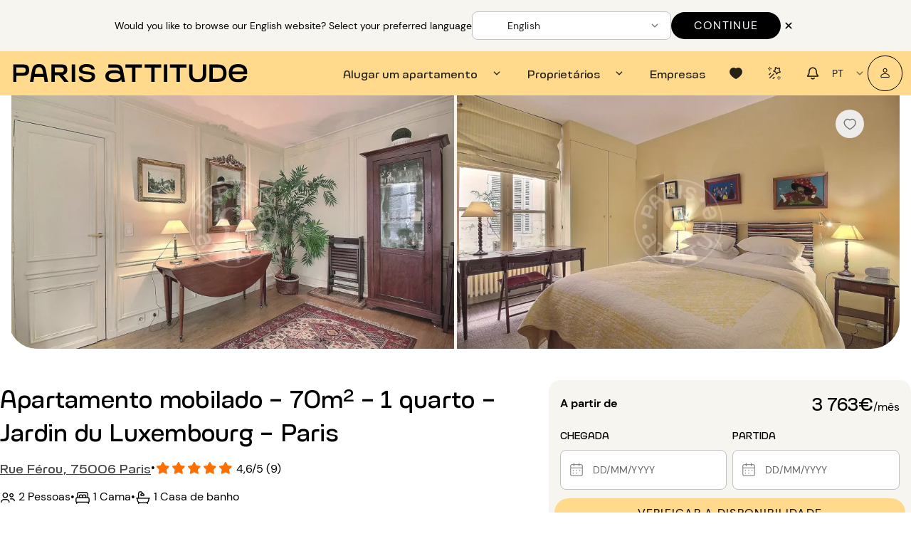

--- FILE ---
content_type: application/javascript
request_url: https://www.parisattitude.com/assets/style-eu8Ijkni.js
body_size: 46550
content:
import{cZ as de,v as Ge,J as x,w as we,x as P,Y as pr,z as V,bB as or,bC as mn,R as fe,ad as Ht,bh as Tn,y as le,B as re,C as b,T as Ce,A as ie,I as te,s as p,ae as me,t as Kr,b1 as nr,d0 as Cr,b8 as mr,K as U,V as be,W as Jt,aR as Ys,bd as yr,$ as Cn,c2 as Ts,av as Sn,aS as ui,a9 as ir,M as ci,df as la,a8 as Cs,dg as Ss,dh as fi,di}from"./index-5e3c81fp.js";var $e="top",Ie="bottom",xe="right",_e="left",An="auto",gr=[$e,Ie,xe,_e],xt="start",cr="end",vi="clippingParents",As="viewport",Qt="popper",hi="reference",ua=gr.reduce(function(e,t){return e.concat([t+"-"+xt,t+"-"+cr])},[]),Is=[].concat(gr,[An]).reduce(function(e,t){return e.concat([t,t+"-"+xt,t+"-"+cr])},[]),pi="beforeRead",mi="read",yi="afterRead",gi="beforeMain",bi="main",wi="afterMain",Di="beforeWrite",$i="write",_i="afterWrite",Mi=[pi,mi,yi,gi,bi,wi,Di,$i,_i];function ze(e){return e?(e.nodeName||"").toLowerCase():null}function Oe(e){if(e==null)return window;if(e.toString()!=="[object Window]"){var t=e.ownerDocument;return t&&t.defaultView||window}return e}function Dt(e){var t=Oe(e).Element;return e instanceof t||e instanceof Element}function Se(e){var t=Oe(e).HTMLElement;return e instanceof t||e instanceof HTMLElement}function In(e){if(typeof ShadowRoot>"u")return!1;var t=Oe(e).ShadowRoot;return e instanceof t||e instanceof ShadowRoot}function ki(e){var t=e.state;Object.keys(t.elements).forEach(function(r){var n=t.styles[r]||{},a=t.attributes[r]||{},s=t.elements[r];!Se(s)||!ze(s)||(Object.assign(s.style,n),Object.keys(a).forEach(function(o){var i=a[o];i===!1?s.removeAttribute(o):s.setAttribute(o,i===!0?"":i)}))})}function Oi(e){var t=e.state,r={popper:{position:t.options.strategy,left:"0",top:"0",margin:"0"},arrow:{position:"absolute"},reference:{}};return Object.assign(t.elements.popper.style,r.popper),t.styles=r,t.elements.arrow&&Object.assign(t.elements.arrow.style,r.arrow),function(){Object.keys(t.elements).forEach(function(n){var a=t.elements[n],s=t.attributes[n]||{},o=Object.keys(t.styles.hasOwnProperty(n)?t.styles[n]:r[n]),i=o.reduce(function(l,u){return l[u]="",l},{});!Se(a)||!ze(a)||(Object.assign(a.style,i),Object.keys(s).forEach(function(l){a.removeAttribute(l)}))})}}const Pi={name:"applyStyles",enabled:!0,phase:"write",fn:ki,effect:Oi,requires:["computeStyles"]};function Be(e){return e.split("-")[0]}var wt=Math.max,Nr=Math.min,Et=Math.round;function yn(){var e=navigator.userAgentData;return e!=null&&e.brands&&Array.isArray(e.brands)?e.brands.map(function(t){return t.brand+"/"+t.version}).join(" "):navigator.userAgent}function xs(){return!/^((?!chrome|android).)*safari/i.test(yn())}function Nt(e,t,r){t===void 0&&(t=!1),r===void 0&&(r=!1);var n=e.getBoundingClientRect(),a=1,s=1;t&&Se(e)&&(a=e.offsetWidth>0&&Et(n.width)/e.offsetWidth||1,s=e.offsetHeight>0&&Et(n.height)/e.offsetHeight||1);var o=Dt(e)?Oe(e):window,i=o.visualViewport,l=!xs()&&r,u=(n.left+(l&&i?i.offsetLeft:0))/a,c=(n.top+(l&&i?i.offsetTop:0))/s,d=n.width/a,h=n.height/s;return{width:d,height:h,top:c,right:u+d,bottom:c+h,left:u,x:u,y:c}}function xn(e){var t=Nt(e),r=e.offsetWidth,n=e.offsetHeight;return Math.abs(t.width-r)<=1&&(r=t.width),Math.abs(t.height-n)<=1&&(n=t.height),{x:e.offsetLeft,y:e.offsetTop,width:r,height:n}}function Es(e,t){var r=t.getRootNode&&t.getRootNode();if(e.contains(t))return!0;if(r&&In(r)){var n=t;do{if(n&&e.isSameNode(n))return!0;n=n.parentNode||n.host}while(n)}return!1}function Ze(e){return Oe(e).getComputedStyle(e)}function Yi(e){return["table","td","th"].indexOf(ze(e))>=0}function dt(e){return((Dt(e)?e.ownerDocument:e.document)||window.document).documentElement}function Gr(e){return ze(e)==="html"?e:e.assignedSlot||e.parentNode||(In(e)?e.host:null)||dt(e)}function ca(e){return!Se(e)||Ze(e).position==="fixed"?null:e.offsetParent}function Ti(e){var t=/firefox/i.test(yn()),r=/Trident/i.test(yn());if(r&&Se(e)){var n=Ze(e);if(n.position==="fixed")return null}var a=Gr(e);for(In(a)&&(a=a.host);Se(a)&&["html","body"].indexOf(ze(a))<0;){var s=Ze(a);if(s.transform!=="none"||s.perspective!=="none"||s.contain==="paint"||["transform","perspective"].indexOf(s.willChange)!==-1||t&&s.willChange==="filter"||t&&s.filter&&s.filter!=="none")return a;a=a.parentNode}return null}function br(e){for(var t=Oe(e),r=ca(e);r&&Yi(r)&&Ze(r).position==="static";)r=ca(r);return r&&(ze(r)==="html"||ze(r)==="body"&&Ze(r).position==="static")?t:r||Ti(e)||t}function En(e){return["top","bottom"].indexOf(e)>=0?"x":"y"}function lr(e,t,r){return wt(e,Nr(t,r))}function Ci(e,t,r){var n=lr(e,t,r);return n>r?r:n}function Ns(){return{top:0,right:0,bottom:0,left:0}}function Ls(e){return Object.assign({},Ns(),e)}function Rs(e,t){return t.reduce(function(r,n){return r[n]=e,r},{})}var Si=function(t,r){return t=typeof t=="function"?t(Object.assign({},r.rects,{placement:r.placement})):t,Ls(typeof t!="number"?t:Rs(t,gr))};function Ai(e){var t,r=e.state,n=e.name,a=e.options,s=r.elements.arrow,o=r.modifiersData.popperOffsets,i=Be(r.placement),l=En(i),u=[_e,xe].indexOf(i)>=0,c=u?"height":"width";if(!(!s||!o)){var d=Si(a.padding,r),h=xn(s),v=l==="y"?$e:_e,m=l==="y"?Ie:xe,_=r.rects.reference[c]+r.rects.reference[l]-o[l]-r.rects.popper[c],D=o[l]-r.rects.reference[l],y=br(s),C=y?l==="y"?y.clientHeight||0:y.clientWidth||0:0,L=_/2-D/2,M=d[v],O=C-h[c]-d[m],E=C/2-h[c]/2+L,Y=lr(M,E,O),N=l;r.modifiersData[n]=(t={},t[N]=Y,t.centerOffset=Y-E,t)}}function Ii(e){var t=e.state,r=e.options,n=r.element,a=n===void 0?"[data-popper-arrow]":n;a!=null&&(typeof a=="string"&&(a=t.elements.popper.querySelector(a),!a)||Es(t.elements.popper,a)&&(t.elements.arrow=a))}const xi={name:"arrow",enabled:!0,phase:"main",fn:Ai,effect:Ii,requires:["popperOffsets"],requiresIfExists:["preventOverflow"]};function Lt(e){return e.split("-")[1]}var Ei={top:"auto",right:"auto",bottom:"auto",left:"auto"};function Ni(e,t){var r=e.x,n=e.y,a=t.devicePixelRatio||1;return{x:Et(r*a)/a||0,y:Et(n*a)/a||0}}function fa(e){var t,r=e.popper,n=e.popperRect,a=e.placement,s=e.variation,o=e.offsets,i=e.position,l=e.gpuAcceleration,u=e.adaptive,c=e.roundOffsets,d=e.isFixed,h=o.x,v=h===void 0?0:h,m=o.y,_=m===void 0?0:m,D=typeof c=="function"?c({x:v,y:_}):{x:v,y:_};v=D.x,_=D.y;var y=o.hasOwnProperty("x"),C=o.hasOwnProperty("y"),L=_e,M=$e,O=window;if(u){var E=br(r),Y="clientHeight",N="clientWidth";if(E===Oe(r)&&(E=dt(r),Ze(E).position!=="static"&&i==="absolute"&&(Y="scrollHeight",N="scrollWidth")),E=E,a===$e||(a===_e||a===xe)&&s===cr){M=Ie;var H=d&&E===O&&O.visualViewport?O.visualViewport.height:E[Y];_-=H-n.height,_*=l?1:-1}if(a===_e||(a===$e||a===Ie)&&s===cr){L=xe;var W=d&&E===O&&O.visualViewport?O.visualViewport.width:E[N];v-=W-n.width,v*=l?1:-1}}var j=Object.assign({position:i},u&&Ei),T=c===!0?Ni({x:v,y:_},Oe(r)):{x:v,y:_};if(v=T.x,_=T.y,l){var R;return Object.assign({},j,(R={},R[M]=C?"0":"",R[L]=y?"0":"",R.transform=(O.devicePixelRatio||1)<=1?"translate("+v+"px, "+_+"px)":"translate3d("+v+"px, "+_+"px, 0)",R))}return Object.assign({},j,(t={},t[M]=C?_+"px":"",t[L]=y?v+"px":"",t.transform="",t))}function Li(e){var t=e.state,r=e.options,n=r.gpuAcceleration,a=n===void 0?!0:n,s=r.adaptive,o=s===void 0?!0:s,i=r.roundOffsets,l=i===void 0?!0:i,u={placement:Be(t.placement),variation:Lt(t.placement),popper:t.elements.popper,popperRect:t.rects.popper,gpuAcceleration:a,isFixed:t.options.strategy==="fixed"};t.modifiersData.popperOffsets!=null&&(t.styles.popper=Object.assign({},t.styles.popper,fa(Object.assign({},u,{offsets:t.modifiersData.popperOffsets,position:t.options.strategy,adaptive:o,roundOffsets:l})))),t.modifiersData.arrow!=null&&(t.styles.arrow=Object.assign({},t.styles.arrow,fa(Object.assign({},u,{offsets:t.modifiersData.arrow,position:"absolute",adaptive:!1,roundOffsets:l})))),t.attributes.popper=Object.assign({},t.attributes.popper,{"data-popper-placement":t.placement})}const Ri={name:"computeStyles",enabled:!0,phase:"beforeWrite",fn:Li,data:{}};var Or={passive:!0};function Fi(e){var t=e.state,r=e.instance,n=e.options,a=n.scroll,s=a===void 0?!0:a,o=n.resize,i=o===void 0?!0:o,l=Oe(t.elements.popper),u=[].concat(t.scrollParents.reference,t.scrollParents.popper);return s&&u.forEach(function(c){c.addEventListener("scroll",r.update,Or)}),i&&l.addEventListener("resize",r.update,Or),function(){s&&u.forEach(function(c){c.removeEventListener("scroll",r.update,Or)}),i&&l.removeEventListener("resize",r.update,Or)}}const Hi={name:"eventListeners",enabled:!0,phase:"write",fn:function(){},effect:Fi,data:{}};var Wi={left:"right",right:"left",bottom:"top",top:"bottom"};function Sr(e){return e.replace(/left|right|bottom|top/g,function(t){return Wi[t]})}var ji={start:"end",end:"start"};function da(e){return e.replace(/start|end/g,function(t){return ji[t]})}function Nn(e){var t=Oe(e),r=t.pageXOffset,n=t.pageYOffset;return{scrollLeft:r,scrollTop:n}}function Ln(e){return Nt(dt(e)).left+Nn(e).scrollLeft}function Bi(e,t){var r=Oe(e),n=dt(e),a=r.visualViewport,s=n.clientWidth,o=n.clientHeight,i=0,l=0;if(a){s=a.width,o=a.height;var u=xs();(u||!u&&t==="fixed")&&(i=a.offsetLeft,l=a.offsetTop)}return{width:s,height:o,x:i+Ln(e),y:l}}function zi(e){var t,r=dt(e),n=Nn(e),a=(t=e.ownerDocument)==null?void 0:t.body,s=wt(r.scrollWidth,r.clientWidth,a?a.scrollWidth:0,a?a.clientWidth:0),o=wt(r.scrollHeight,r.clientHeight,a?a.scrollHeight:0,a?a.clientHeight:0),i=-n.scrollLeft+Ln(e),l=-n.scrollTop;return Ze(a||r).direction==="rtl"&&(i+=wt(r.clientWidth,a?a.clientWidth:0)-s),{width:s,height:o,x:i,y:l}}function Rn(e){var t=Ze(e),r=t.overflow,n=t.overflowX,a=t.overflowY;return/auto|scroll|overlay|hidden/.test(r+a+n)}function Fs(e){return["html","body","#document"].indexOf(ze(e))>=0?e.ownerDocument.body:Se(e)&&Rn(e)?e:Fs(Gr(e))}function ur(e,t){var r;t===void 0&&(t=[]);var n=Fs(e),a=n===((r=e.ownerDocument)==null?void 0:r.body),s=Oe(n),o=a?[s].concat(s.visualViewport||[],Rn(n)?n:[]):n,i=t.concat(o);return a?i:i.concat(ur(Gr(o)))}function gn(e){return Object.assign({},e,{left:e.x,top:e.y,right:e.x+e.width,bottom:e.y+e.height})}function Vi(e,t){var r=Nt(e,!1,t==="fixed");return r.top=r.top+e.clientTop,r.left=r.left+e.clientLeft,r.bottom=r.top+e.clientHeight,r.right=r.left+e.clientWidth,r.width=e.clientWidth,r.height=e.clientHeight,r.x=r.left,r.y=r.top,r}function va(e,t,r){return t===As?gn(Bi(e,r)):Dt(t)?Vi(t,r):gn(zi(dt(e)))}function Ui(e){var t=ur(Gr(e)),r=["absolute","fixed"].indexOf(Ze(e).position)>=0,n=r&&Se(e)?br(e):e;return Dt(n)?t.filter(function(a){return Dt(a)&&Es(a,n)&&ze(a)!=="body"}):[]}function Ki(e,t,r,n){var a=t==="clippingParents"?Ui(e):[].concat(t),s=[].concat(a,[r]),o=s[0],i=s.reduce(function(l,u){var c=va(e,u,n);return l.top=wt(c.top,l.top),l.right=Nr(c.right,l.right),l.bottom=Nr(c.bottom,l.bottom),l.left=wt(c.left,l.left),l},va(e,o,n));return i.width=i.right-i.left,i.height=i.bottom-i.top,i.x=i.left,i.y=i.top,i}function Hs(e){var t=e.reference,r=e.element,n=e.placement,a=n?Be(n):null,s=n?Lt(n):null,o=t.x+t.width/2-r.width/2,i=t.y+t.height/2-r.height/2,l;switch(a){case $e:l={x:o,y:t.y-r.height};break;case Ie:l={x:o,y:t.y+t.height};break;case xe:l={x:t.x+t.width,y:i};break;case _e:l={x:t.x-r.width,y:i};break;default:l={x:t.x,y:t.y}}var u=a?En(a):null;if(u!=null){var c=u==="y"?"height":"width";switch(s){case xt:l[u]=l[u]-(t[c]/2-r[c]/2);break;case cr:l[u]=l[u]+(t[c]/2-r[c]/2);break}}return l}function fr(e,t){t===void 0&&(t={});var r=t,n=r.placement,a=n===void 0?e.placement:n,s=r.strategy,o=s===void 0?e.strategy:s,i=r.boundary,l=i===void 0?vi:i,u=r.rootBoundary,c=u===void 0?As:u,d=r.elementContext,h=d===void 0?Qt:d,v=r.altBoundary,m=v===void 0?!1:v,_=r.padding,D=_===void 0?0:_,y=Ls(typeof D!="number"?D:Rs(D,gr)),C=h===Qt?hi:Qt,L=e.rects.popper,M=e.elements[m?C:h],O=Ki(Dt(M)?M:M.contextElement||dt(e.elements.popper),l,c,o),E=Nt(e.elements.reference),Y=Hs({reference:E,element:L,placement:a}),N=gn(Object.assign({},L,Y)),H=h===Qt?N:E,W={top:O.top-H.top+y.top,bottom:H.bottom-O.bottom+y.bottom,left:O.left-H.left+y.left,right:H.right-O.right+y.right},j=e.modifiersData.offset;if(h===Qt&&j){var T=j[a];Object.keys(W).forEach(function(R){var K=[xe,Ie].indexOf(R)>=0?1:-1,I=[$e,Ie].indexOf(R)>=0?"y":"x";W[R]+=T[I]*K})}return W}function Gi(e,t){t===void 0&&(t={});var r=t,n=r.placement,a=r.boundary,s=r.rootBoundary,o=r.padding,i=r.flipVariations,l=r.allowedAutoPlacements,u=l===void 0?Is:l,c=Lt(n),d=c?i?ua:ua.filter(function(m){return Lt(m)===c}):gr,h=d.filter(function(m){return u.indexOf(m)>=0});h.length===0&&(h=d);var v=h.reduce(function(m,_){return m[_]=fr(e,{placement:_,boundary:a,rootBoundary:s,padding:o})[Be(_)],m},{});return Object.keys(v).sort(function(m,_){return v[m]-v[_]})}function qi(e){if(Be(e)===An)return[];var t=Sr(e);return[da(e),t,da(t)]}function Zi(e){var t=e.state,r=e.options,n=e.name;if(!t.modifiersData[n]._skip){for(var a=r.mainAxis,s=a===void 0?!0:a,o=r.altAxis,i=o===void 0?!0:o,l=r.fallbackPlacements,u=r.padding,c=r.boundary,d=r.rootBoundary,h=r.altBoundary,v=r.flipVariations,m=v===void 0?!0:v,_=r.allowedAutoPlacements,D=t.options.placement,y=Be(D),C=y===D,L=l||(C||!m?[Sr(D)]:qi(D)),M=[D].concat(L).reduce(function(G,ae){return G.concat(Be(ae)===An?Gi(t,{placement:ae,boundary:c,rootBoundary:d,padding:u,flipVariations:m,allowedAutoPlacements:_}):ae)},[]),O=t.rects.reference,E=t.rects.popper,Y=new Map,N=!0,H=M[0],W=0;W<M.length;W++){var j=M[W],T=Be(j),R=Lt(j)===xt,K=[$e,Ie].indexOf(T)>=0,I=K?"width":"height",z=fr(t,{placement:j,boundary:c,rootBoundary:d,altBoundary:h,padding:u}),Z=K?R?xe:_e:R?Ie:$e;O[I]>E[I]&&(Z=Sr(Z));var oe=Sr(Z),Q=[];if(s&&Q.push(z[T]<=0),i&&Q.push(z[Z]<=0,z[oe]<=0),Q.every(function(G){return G})){H=j,N=!1;break}Y.set(j,Q)}if(N)for(var $=m?3:1,B=function(ae){var ue=M.find(function(se){var ce=Y.get(se);if(ce)return ce.slice(0,ae).every(function(Me){return Me})});if(ue)return H=ue,"break"},A=$;A>0;A--){var ne=B(A);if(ne==="break")break}t.placement!==H&&(t.modifiersData[n]._skip=!0,t.placement=H,t.reset=!0)}}const Xi={name:"flip",enabled:!0,phase:"main",fn:Zi,requiresIfExists:["offset"],data:{_skip:!1}};function ha(e,t,r){return r===void 0&&(r={x:0,y:0}),{top:e.top-t.height-r.y,right:e.right-t.width+r.x,bottom:e.bottom-t.height+r.y,left:e.left-t.width-r.x}}function pa(e){return[$e,xe,Ie,_e].some(function(t){return e[t]>=0})}function Ji(e){var t=e.state,r=e.name,n=t.rects.reference,a=t.rects.popper,s=t.modifiersData.preventOverflow,o=fr(t,{elementContext:"reference"}),i=fr(t,{altBoundary:!0}),l=ha(o,n),u=ha(i,a,s),c=pa(l),d=pa(u);t.modifiersData[r]={referenceClippingOffsets:l,popperEscapeOffsets:u,isReferenceHidden:c,hasPopperEscaped:d},t.attributes.popper=Object.assign({},t.attributes.popper,{"data-popper-reference-hidden":c,"data-popper-escaped":d})}const Qi={name:"hide",enabled:!0,phase:"main",requiresIfExists:["preventOverflow"],fn:Ji};function el(e,t,r){var n=Be(e),a=[_e,$e].indexOf(n)>=0?-1:1,s=typeof r=="function"?r(Object.assign({},t,{placement:e})):r,o=s[0],i=s[1];return o=o||0,i=(i||0)*a,[_e,xe].indexOf(n)>=0?{x:i,y:o}:{x:o,y:i}}function tl(e){var t=e.state,r=e.options,n=e.name,a=r.offset,s=a===void 0?[0,0]:a,o=Is.reduce(function(c,d){return c[d]=el(d,t.rects,s),c},{}),i=o[t.placement],l=i.x,u=i.y;t.modifiersData.popperOffsets!=null&&(t.modifiersData.popperOffsets.x+=l,t.modifiersData.popperOffsets.y+=u),t.modifiersData[n]=o}const rl={name:"offset",enabled:!0,phase:"main",requires:["popperOffsets"],fn:tl};function nl(e){var t=e.state,r=e.name;t.modifiersData[r]=Hs({reference:t.rects.reference,element:t.rects.popper,placement:t.placement})}const al={name:"popperOffsets",enabled:!0,phase:"read",fn:nl,data:{}};function sl(e){return e==="x"?"y":"x"}function ol(e){var t=e.state,r=e.options,n=e.name,a=r.mainAxis,s=a===void 0?!0:a,o=r.altAxis,i=o===void 0?!1:o,l=r.boundary,u=r.rootBoundary,c=r.altBoundary,d=r.padding,h=r.tether,v=h===void 0?!0:h,m=r.tetherOffset,_=m===void 0?0:m,D=fr(t,{boundary:l,rootBoundary:u,padding:d,altBoundary:c}),y=Be(t.placement),C=Lt(t.placement),L=!C,M=En(y),O=sl(M),E=t.modifiersData.popperOffsets,Y=t.rects.reference,N=t.rects.popper,H=typeof _=="function"?_(Object.assign({},t.rects,{placement:t.placement})):_,W=typeof H=="number"?{mainAxis:H,altAxis:H}:Object.assign({mainAxis:0,altAxis:0},H),j=t.modifiersData.offset?t.modifiersData.offset[t.placement]:null,T={x:0,y:0};if(E){if(s){var R,K=M==="y"?$e:_e,I=M==="y"?Ie:xe,z=M==="y"?"height":"width",Z=E[M],oe=Z+D[K],Q=Z-D[I],$=v?-N[z]/2:0,B=C===xt?Y[z]:N[z],A=C===xt?-N[z]:-Y[z],ne=t.elements.arrow,G=v&&ne?xn(ne):{width:0,height:0},ae=t.modifiersData["arrow#persistent"]?t.modifiersData["arrow#persistent"].padding:Ns(),ue=ae[K],se=ae[I],ce=lr(0,Y[z],G[z]),Me=L?Y[z]/2-$-ce-ue-W.mainAxis:B-ce-ue-W.mainAxis,Ke=L?-Y[z]/2+$+ce+se+W.mainAxis:A+ce+se+W.mainAxis,Ee=t.elements.arrow&&br(t.elements.arrow),Pe=Ee?M==="y"?Ee.clientTop||0:Ee.clientLeft||0:0,Ye=(R=j?.[M])!=null?R:0,tt=Z+Me-Ye-Pe,Ot=Z+Ke-Ye,He=lr(v?Nr(oe,tt):oe,Z,v?wt(Q,Ot):Q);E[M]=He,T[M]=He-Z}if(i){var ht,pt=M==="x"?$e:_e,mt=M==="x"?Ie:xe,Ne=E[O],rt=O==="y"?"height":"width",nt=Ne+D[pt],at=Ne-D[mt],st=[$e,_e].indexOf(y)!==-1,ot=(ht=j?.[O])!=null?ht:0,it=st?nt:Ne-Y[rt]-N[rt]-ot+W.altAxis,yt=st?Ne+Y[rt]+N[rt]-ot-W.altAxis:at,Pt=v&&st?Ci(it,Ne,yt):lr(v?it:nt,Ne,v?yt:at);E[O]=Pt,T[O]=Pt-Ne}t.modifiersData[n]=T}}const il={name:"preventOverflow",enabled:!0,phase:"main",fn:ol,requiresIfExists:["offset"]};function ll(e){return{scrollLeft:e.scrollLeft,scrollTop:e.scrollTop}}function ul(e){return e===Oe(e)||!Se(e)?Nn(e):ll(e)}function cl(e){var t=e.getBoundingClientRect(),r=Et(t.width)/e.offsetWidth||1,n=Et(t.height)/e.offsetHeight||1;return r!==1||n!==1}function fl(e,t,r){r===void 0&&(r=!1);var n=Se(t),a=Se(t)&&cl(t),s=dt(t),o=Nt(e,a,r),i={scrollLeft:0,scrollTop:0},l={x:0,y:0};return(n||!n&&!r)&&((ze(t)!=="body"||Rn(s))&&(i=ul(t)),Se(t)?(l=Nt(t,!0),l.x+=t.clientLeft,l.y+=t.clientTop):s&&(l.x=Ln(s))),{x:o.left+i.scrollLeft-l.x,y:o.top+i.scrollTop-l.y,width:o.width,height:o.height}}function dl(e){var t=new Map,r=new Set,n=[];e.forEach(function(s){t.set(s.name,s)});function a(s){r.add(s.name);var o=[].concat(s.requires||[],s.requiresIfExists||[]);o.forEach(function(i){if(!r.has(i)){var l=t.get(i);l&&a(l)}}),n.push(s)}return e.forEach(function(s){r.has(s.name)||a(s)}),n}function vl(e){var t=dl(e);return Mi.reduce(function(r,n){return r.concat(t.filter(function(a){return a.phase===n}))},[])}function hl(e){var t;return function(){return t||(t=new Promise(function(r){Promise.resolve().then(function(){t=void 0,r(e())})})),t}}function pl(e){var t=e.reduce(function(r,n){var a=r[n.name];return r[n.name]=a?Object.assign({},a,n,{options:Object.assign({},a.options,n.options),data:Object.assign({},a.data,n.data)}):n,r},{});return Object.keys(t).map(function(r){return t[r]})}var ma={placement:"bottom",modifiers:[],strategy:"absolute"};function ya(){for(var e=arguments.length,t=new Array(e),r=0;r<e;r++)t[r]=arguments[r];return!t.some(function(n){return!(n&&typeof n.getBoundingClientRect=="function")})}function ml(e){e===void 0&&(e={});var t=e,r=t.defaultModifiers,n=r===void 0?[]:r,a=t.defaultOptions,s=a===void 0?ma:a;return function(i,l,u){u===void 0&&(u=s);var c={placement:"bottom",orderedModifiers:[],options:Object.assign({},ma,s),modifiersData:{},elements:{reference:i,popper:l},attributes:{},styles:{}},d=[],h=!1,v={state:c,setOptions:function(y){var C=typeof y=="function"?y(c.options):y;_(),c.options=Object.assign({},s,c.options,C),c.scrollParents={reference:Dt(i)?ur(i):i.contextElement?ur(i.contextElement):[],popper:ur(l)};var L=vl(pl([].concat(n,c.options.modifiers)));return c.orderedModifiers=L.filter(function(M){return M.enabled}),m(),v.update()},forceUpdate:function(){if(!h){var y=c.elements,C=y.reference,L=y.popper;if(ya(C,L)){c.rects={reference:fl(C,br(L),c.options.strategy==="fixed"),popper:xn(L)},c.reset=!1,c.placement=c.options.placement,c.orderedModifiers.forEach(function(W){return c.modifiersData[W.name]=Object.assign({},W.data)});for(var M=0;M<c.orderedModifiers.length;M++){if(c.reset===!0){c.reset=!1,M=-1;continue}var O=c.orderedModifiers[M],E=O.fn,Y=O.options,N=Y===void 0?{}:Y,H=O.name;typeof E=="function"&&(c=E({state:c,options:N,name:H,instance:v})||c)}}}},update:hl(function(){return new Promise(function(D){v.forceUpdate(),D(c)})}),destroy:function(){_(),h=!0}};if(!ya(i,l))return v;v.setOptions(u).then(function(D){!h&&u.onFirstUpdate&&u.onFirstUpdate(D)});function m(){c.orderedModifiers.forEach(function(D){var y=D.name,C=D.options,L=C===void 0?{}:C,M=D.effect;if(typeof M=="function"){var O=M({state:c,name:y,instance:v,options:L}),E=function(){};d.push(O||E)}})}function _(){d.forEach(function(D){return D()}),d=[]}return v}}var yl=[Hi,al,Ri,Pi,rl,Xi,il,xi,Qi],gl=ml({defaultModifiers:yl}),bl=Object.defineProperty,wl=(e,t,r)=>t in e?bl(e,t,{enumerable:!0,configurable:!0,writable:!0,value:r}):e[t]=r,S=(e,t,r)=>(wl(e,typeof t!="symbol"?t+"":t,r),r),Pr=typeof globalThis<"u"?globalThis:typeof window<"u"?window:typeof global<"u"?global:typeof self<"u"?self:{};function Ws(e){return e&&e.__esModule&&Object.prototype.hasOwnProperty.call(e,"default")?e.default:e}var Dl=Object.prototype,$l=Dl.hasOwnProperty;function _l(e,t){return e!=null&&$l.call(e,t)}var Ml=_l,kl=Array.isArray,Re=kl,Ol=typeof Pr=="object"&&Pr&&Pr.Object===Object&&Pr,js=Ol,Pl=js,Yl=typeof self=="object"&&self&&self.Object===Object&&self,Tl=Pl||Yl||Function("return this")(),Ve=Tl,Cl=Ve,Sl=Cl.Symbol,qr=Sl,ga=qr,Bs=Object.prototype,Al=Bs.hasOwnProperty,Il=Bs.toString,er=ga?ga.toStringTag:void 0;function xl(e){var t=Al.call(e,er),r=e[er];try{e[er]=void 0;var n=!0}catch{}var a=Il.call(e);return n&&(t?e[er]=r:delete e[er]),a}var El=xl,Nl=Object.prototype,Ll=Nl.toString;function Rl(e){return Ll.call(e)}var Fl=Rl,ba=qr,Hl=El,Wl=Fl,jl="[object Null]",Bl="[object Undefined]",wa=ba?ba.toStringTag:void 0;function zl(e){return e==null?e===void 0?Bl:jl:wa&&wa in Object(e)?Hl(e):Wl(e)}var Ue=zl;function Vl(e){return e!=null&&typeof e=="object"}var Fe=Vl,Ul=Ue,Kl=Fe,Gl="[object Symbol]";function ql(e){return typeof e=="symbol"||Kl(e)&&Ul(e)==Gl}var Fn=ql,Zl=Re,Xl=Fn,Jl=/\.|\[(?:[^[\]]*|(["'])(?:(?!\1)[^\\]|\\.)*?\1)\]/,Ql=/^\w*$/;function eu(e,t){if(Zl(e))return!1;var r=typeof e;return r=="number"||r=="symbol"||r=="boolean"||e==null||Xl(e)?!0:Ql.test(e)||!Jl.test(e)||t!=null&&e in Object(t)}var Hn=eu;function tu(e){var t=typeof e;return e!=null&&(t=="object"||t=="function")}var Qe=tu,ru=Ue,nu=Qe,au="[object AsyncFunction]",su="[object Function]",ou="[object GeneratorFunction]",iu="[object Proxy]";function lu(e){if(!nu(e))return!1;var t=ru(e);return t==su||t==ou||t==au||t==iu}var _t=lu,uu=Ve,cu=uu["__core-js_shared__"],fu=cu,ln=fu,Da=(function(){var e=/[^.]+$/.exec(ln&&ln.keys&&ln.keys.IE_PROTO||"");return e?"Symbol(src)_1."+e:""})();function du(e){return!!Da&&Da in e}var vu=du,hu=Function.prototype,pu=hu.toString;function mu(e){if(e!=null){try{return pu.call(e)}catch{}try{return e+""}catch{}}return""}var zs=mu,yu=_t,gu=vu,bu=Qe,wu=zs,Du=/[\\^$.*+?()[\]{}|]/g,$u=/^\[object .+?Constructor\]$/,_u=Function.prototype,Mu=Object.prototype,ku=_u.toString,Ou=Mu.hasOwnProperty,Pu=RegExp("^"+ku.call(Ou).replace(Du,"\\$&").replace(/hasOwnProperty|(function).*?(?=\\\()| for .+?(?=\\\])/g,"$1.*?")+"$");function Yu(e){if(!bu(e)||gu(e))return!1;var t=yu(e)?Pu:$u;return t.test(wu(e))}var Tu=Yu;function Cu(e,t){return e?.[t]}var Su=Cu,Au=Tu,Iu=Su;function xu(e,t){var r=Iu(e,t);return Au(r)?r:void 0}var Mt=xu,Eu=Mt,Nu=Eu(Object,"create"),Zr=Nu,$a=Zr;function Lu(){this.__data__=$a?$a(null):{},this.size=0}var Ru=Lu;function Fu(e){var t=this.has(e)&&delete this.__data__[e];return this.size-=t?1:0,t}var Hu=Fu,Wu=Zr,ju="__lodash_hash_undefined__",Bu=Object.prototype,zu=Bu.hasOwnProperty;function Vu(e){var t=this.__data__;if(Wu){var r=t[e];return r===ju?void 0:r}return zu.call(t,e)?t[e]:void 0}var Uu=Vu,Ku=Zr,Gu=Object.prototype,qu=Gu.hasOwnProperty;function Zu(e){var t=this.__data__;return Ku?t[e]!==void 0:qu.call(t,e)}var Xu=Zu,Ju=Zr,Qu="__lodash_hash_undefined__";function ec(e,t){var r=this.__data__;return this.size+=this.has(e)?0:1,r[e]=Ju&&t===void 0?Qu:t,this}var tc=ec,rc=Ru,nc=Hu,ac=Uu,sc=Xu,oc=tc;function Wt(e){var t=-1,r=e==null?0:e.length;for(this.clear();++t<r;){var n=e[t];this.set(n[0],n[1])}}Wt.prototype.clear=rc;Wt.prototype.delete=nc;Wt.prototype.get=ac;Wt.prototype.has=sc;Wt.prototype.set=oc;var ic=Wt;function lc(){this.__data__=[],this.size=0}var uc=lc;function cc(e,t){return e===t||e!==e&&t!==t}var jt=cc,fc=jt;function dc(e,t){for(var r=e.length;r--;)if(fc(e[r][0],t))return r;return-1}var Xr=dc,vc=Xr,hc=Array.prototype,pc=hc.splice;function mc(e){var t=this.__data__,r=vc(t,e);if(r<0)return!1;var n=t.length-1;return r==n?t.pop():pc.call(t,r,1),--this.size,!0}var yc=mc,gc=Xr;function bc(e){var t=this.__data__,r=gc(t,e);return r<0?void 0:t[r][1]}var wc=bc,Dc=Xr;function $c(e){return Dc(this.__data__,e)>-1}var _c=$c,Mc=Xr;function kc(e,t){var r=this.__data__,n=Mc(r,e);return n<0?(++this.size,r.push([e,t])):r[n][1]=t,this}var Oc=kc,Pc=uc,Yc=yc,Tc=wc,Cc=_c,Sc=Oc;function Bt(e){var t=-1,r=e==null?0:e.length;for(this.clear();++t<r;){var n=e[t];this.set(n[0],n[1])}}Bt.prototype.clear=Pc;Bt.prototype.delete=Yc;Bt.prototype.get=Tc;Bt.prototype.has=Cc;Bt.prototype.set=Sc;var Jr=Bt,Ac=Mt,Ic=Ve,xc=Ac(Ic,"Map"),Wn=xc,_a=ic,Ec=Jr,Nc=Wn;function Lc(){this.size=0,this.__data__={hash:new _a,map:new(Nc||Ec),string:new _a}}var Rc=Lc;function Fc(e){var t=typeof e;return t=="string"||t=="number"||t=="symbol"||t=="boolean"?e!=="__proto__":e===null}var Hc=Fc,Wc=Hc;function jc(e,t){var r=e.__data__;return Wc(t)?r[typeof t=="string"?"string":"hash"]:r.map}var Qr=jc,Bc=Qr;function zc(e){var t=Bc(this,e).delete(e);return this.size-=t?1:0,t}var Vc=zc,Uc=Qr;function Kc(e){return Uc(this,e).get(e)}var Gc=Kc,qc=Qr;function Zc(e){return qc(this,e).has(e)}var Xc=Zc,Jc=Qr;function Qc(e,t){var r=Jc(this,e),n=r.size;return r.set(e,t),this.size+=r.size==n?0:1,this}var ef=Qc,tf=Rc,rf=Vc,nf=Gc,af=Xc,sf=ef;function zt(e){var t=-1,r=e==null?0:e.length;for(this.clear();++t<r;){var n=e[t];this.set(n[0],n[1])}}zt.prototype.clear=tf;zt.prototype.delete=rf;zt.prototype.get=nf;zt.prototype.has=af;zt.prototype.set=sf;var jn=zt,Vs=jn,of="Expected a function";function Bn(e,t){if(typeof e!="function"||t!=null&&typeof t!="function")throw new TypeError(of);var r=function(){var n=arguments,a=t?t.apply(this,n):n[0],s=r.cache;if(s.has(a))return s.get(a);var o=e.apply(this,n);return r.cache=s.set(a,o)||s,o};return r.cache=new(Bn.Cache||Vs),r}Bn.Cache=Vs;var lf=Bn,uf=lf,cf=500;function ff(e){var t=uf(e,function(n){return r.size===cf&&r.clear(),n}),r=t.cache;return t}var df=ff,vf=df,hf=/[^.[\]]+|\[(?:(-?\d+(?:\.\d+)?)|(["'])((?:(?!\2)[^\\]|\\.)*?)\2)\]|(?=(?:\.|\[\])(?:\.|\[\]|$))/g,pf=/\\(\\)?/g,mf=vf(function(e){var t=[];return e.charCodeAt(0)===46&&t.push(""),e.replace(hf,function(r,n,a,s){t.push(a?s.replace(pf,"$1"):n||r)}),t}),yf=mf;function gf(e,t){for(var r=-1,n=e==null?0:e.length,a=Array(n);++r<n;)a[r]=t(e[r],r,e);return a}var bf=gf,Ma=qr,wf=bf,Df=Re,$f=Fn,ka=Ma?Ma.prototype:void 0,Oa=ka?ka.toString:void 0;function Us(e){if(typeof e=="string")return e;if(Df(e))return wf(e,Us)+"";if($f(e))return Oa?Oa.call(e):"";var t=e+"";return t=="0"&&1/e==-1/0?"-0":t}var _f=Us,Mf=_f;function kf(e){return e==null?"":Mf(e)}var Of=kf,Pf=Re,Yf=Hn,Tf=yf,Cf=Of;function Sf(e,t){return Pf(e)?e:Yf(e,t)?[e]:Tf(Cf(e))}var Ks=Sf,Af=Ue,If=Fe,xf="[object Arguments]";function Ef(e){return If(e)&&Af(e)==xf}var Nf=Ef,Pa=Nf,Lf=Fe,Gs=Object.prototype,Rf=Gs.hasOwnProperty,Ff=Gs.propertyIsEnumerable,Hf=Pa((function(){return arguments})())?Pa:function(e){return Lf(e)&&Rf.call(e,"callee")&&!Ff.call(e,"callee")},zn=Hf,Wf=9007199254740991,jf=/^(?:0|[1-9]\d*)$/;function Bf(e,t){var r=typeof e;return t=t??Wf,!!t&&(r=="number"||r!="symbol"&&jf.test(e))&&e>-1&&e%1==0&&e<t}var Vn=Bf,zf=9007199254740991;function Vf(e){return typeof e=="number"&&e>-1&&e%1==0&&e<=zf}var Un=Vf,Uf=Fn;function Kf(e){if(typeof e=="string"||Uf(e))return e;var t=e+"";return t=="0"&&1/e==-1/0?"-0":t}var en=Kf,Gf=Ks,qf=zn,Zf=Re,Xf=Vn,Jf=Un,Qf=en;function ed(e,t,r){t=Gf(t,e);for(var n=-1,a=t.length,s=!1;++n<a;){var o=Qf(t[n]);if(!(s=e!=null&&r(e,o)))break;e=e[o]}return s||++n!=a?s:(a=e==null?0:e.length,!!a&&Jf(a)&&Xf(o,a)&&(Zf(e)||qf(e)))}var qs=ed,td=Ml,rd=qs;function nd(e,t){return e!=null&&rd(e,t,td)}var Zs=nd,ad=Ue,sd=Fe,od="[object Date]";function id(e){return sd(e)&&ad(e)==od}var ld=id;function ud(e){return function(t){return e(t)}}var Xs=ud,dr={},cd={get exports(){return dr},set exports(e){dr=e}};(function(e,t){var r=js,n=t&&!t.nodeType&&t,a=n&&!0&&e&&!e.nodeType&&e,s=a&&a.exports===n,o=s&&r.process,i=(function(){try{var l=a&&a.require&&a.require("util").types;return l||o&&o.binding&&o.binding("util")}catch{}})();e.exports=i})(cd,dr);var fd=ld,dd=Xs,Ya=dr,Ta=Ya&&Ya.isDate,vd=Ta?dd(Ta):fd,hd=vd,pd=Ue,md=Re,yd=Fe,gd="[object String]";function bd(e){return typeof e=="string"||!md(e)&&yd(e)&&pd(e)==gd}var We=bd;function wd(e,t){for(var r=-1,n=e==null?0:e.length;++r<n;)if(t(e[r],r,e))return!0;return!1}var Js=wd,Dd=Jr;function $d(){this.__data__=new Dd,this.size=0}var _d=$d;function Md(e){var t=this.__data__,r=t.delete(e);return this.size=t.size,r}var kd=Md;function Od(e){return this.__data__.get(e)}var Pd=Od;function Yd(e){return this.__data__.has(e)}var Td=Yd,Cd=Jr,Sd=Wn,Ad=jn,Id=200;function xd(e,t){var r=this.__data__;if(r instanceof Cd){var n=r.__data__;if(!Sd||n.length<Id-1)return n.push([e,t]),this.size=++r.size,this;r=this.__data__=new Ad(n)}return r.set(e,t),this.size=r.size,this}var Ed=xd,Nd=Jr,Ld=_d,Rd=kd,Fd=Pd,Hd=Td,Wd=Ed;function Vt(e){var t=this.__data__=new Nd(e);this.size=t.size}Vt.prototype.clear=Ld;Vt.prototype.delete=Rd;Vt.prototype.get=Fd;Vt.prototype.has=Hd;Vt.prototype.set=Wd;var Kn=Vt,jd="__lodash_hash_undefined__";function Bd(e){return this.__data__.set(e,jd),this}var zd=Bd;function Vd(e){return this.__data__.has(e)}var Ud=Vd,Kd=jn,Gd=zd,qd=Ud;function Lr(e){var t=-1,r=e==null?0:e.length;for(this.__data__=new Kd;++t<r;)this.add(e[t])}Lr.prototype.add=Lr.prototype.push=Gd;Lr.prototype.has=qd;var Zd=Lr;function Xd(e,t){return e.has(t)}var Jd=Xd,Qd=Zd,ev=Js,tv=Jd,rv=1,nv=2;function av(e,t,r,n,a,s){var o=r&rv,i=e.length,l=t.length;if(i!=l&&!(o&&l>i))return!1;var u=s.get(e),c=s.get(t);if(u&&c)return u==t&&c==e;var d=-1,h=!0,v=r&nv?new Qd:void 0;for(s.set(e,t),s.set(t,e);++d<i;){var m=e[d],_=t[d];if(n)var D=o?n(_,m,d,t,e,s):n(m,_,d,e,t,s);if(D!==void 0){if(D)continue;h=!1;break}if(v){if(!ev(t,function(y,C){if(!tv(v,C)&&(m===y||a(m,y,r,n,s)))return v.push(C)})){h=!1;break}}else if(!(m===_||a(m,_,r,n,s))){h=!1;break}}return s.delete(e),s.delete(t),h}var Qs=av,sv=Ve,ov=sv.Uint8Array,eo=ov;function iv(e){var t=-1,r=Array(e.size);return e.forEach(function(n,a){r[++t]=[a,n]}),r}var lv=iv;function uv(e){var t=-1,r=Array(e.size);return e.forEach(function(n){r[++t]=n}),r}var cv=uv,Ca=qr,Sa=eo,fv=jt,dv=Qs,vv=lv,hv=cv,pv=1,mv=2,yv="[object Boolean]",gv="[object Date]",bv="[object Error]",wv="[object Map]",Dv="[object Number]",$v="[object RegExp]",_v="[object Set]",Mv="[object String]",kv="[object Symbol]",Ov="[object ArrayBuffer]",Pv="[object DataView]",Aa=Ca?Ca.prototype:void 0,un=Aa?Aa.valueOf:void 0;function Yv(e,t,r,n,a,s,o){switch(r){case Pv:if(e.byteLength!=t.byteLength||e.byteOffset!=t.byteOffset)return!1;e=e.buffer,t=t.buffer;case Ov:return!(e.byteLength!=t.byteLength||!s(new Sa(e),new Sa(t)));case yv:case gv:case Dv:return fv(+e,+t);case bv:return e.name==t.name&&e.message==t.message;case $v:case Mv:return e==t+"";case wv:var i=vv;case _v:var l=n&pv;if(i||(i=hv),e.size!=t.size&&!l)return!1;var u=o.get(e);if(u)return u==t;n|=mv,o.set(e,t);var c=dv(i(e),i(t),n,a,s,o);return o.delete(e),c;case kv:if(un)return un.call(e)==un.call(t)}return!1}var Tv=Yv;function Cv(e,t){for(var r=-1,n=t.length,a=e.length;++r<n;)e[a+r]=t[r];return e}var Sv=Cv,Av=Sv,Iv=Re;function xv(e,t,r){var n=t(e);return Iv(e)?n:Av(n,r(e))}var Ev=xv;function Nv(e,t){for(var r=-1,n=e==null?0:e.length,a=0,s=[];++r<n;){var o=e[r];t(o,r,e)&&(s[a++]=o)}return s}var Lv=Nv;function Rv(){return[]}var Fv=Rv,Hv=Lv,Wv=Fv,jv=Object.prototype,Bv=jv.propertyIsEnumerable,Ia=Object.getOwnPropertySymbols,zv=Ia?function(e){return e==null?[]:(e=Object(e),Hv(Ia(e),function(t){return Bv.call(e,t)}))}:Wv,Vv=zv;function Uv(e,t){for(var r=-1,n=Array(e);++r<e;)n[r]=t(r);return n}var Kv=Uv,Rt={},Gv={get exports(){return Rt},set exports(e){Rt=e}};function qv(){return!1}var Zv=qv;(function(e,t){var r=Ve,n=Zv,a=t&&!t.nodeType&&t,s=a&&!0&&e&&!e.nodeType&&e,o=s&&s.exports===a,i=o?r.Buffer:void 0,l=i?i.isBuffer:void 0,u=l||n;e.exports=u})(Gv,Rt);var Xv=Ue,Jv=Un,Qv=Fe,eh="[object Arguments]",th="[object Array]",rh="[object Boolean]",nh="[object Date]",ah="[object Error]",sh="[object Function]",oh="[object Map]",ih="[object Number]",lh="[object Object]",uh="[object RegExp]",ch="[object Set]",fh="[object String]",dh="[object WeakMap]",vh="[object ArrayBuffer]",hh="[object DataView]",ph="[object Float32Array]",mh="[object Float64Array]",yh="[object Int8Array]",gh="[object Int16Array]",bh="[object Int32Array]",wh="[object Uint8Array]",Dh="[object Uint8ClampedArray]",$h="[object Uint16Array]",_h="[object Uint32Array]",J={};J[ph]=J[mh]=J[yh]=J[gh]=J[bh]=J[wh]=J[Dh]=J[$h]=J[_h]=!0;J[eh]=J[th]=J[vh]=J[rh]=J[hh]=J[nh]=J[ah]=J[sh]=J[oh]=J[ih]=J[lh]=J[uh]=J[ch]=J[fh]=J[dh]=!1;function Mh(e){return Qv(e)&&Jv(e.length)&&!!J[Xv(e)]}var kh=Mh,Oh=kh,Ph=Xs,xa=dr,Ea=xa&&xa.isTypedArray,Yh=Ea?Ph(Ea):Oh,Gn=Yh,Th=Kv,Ch=zn,Sh=Re,Ah=Rt,Ih=Vn,xh=Gn,Eh=Object.prototype,Nh=Eh.hasOwnProperty;function Lh(e,t){var r=Sh(e),n=!r&&Ch(e),a=!r&&!n&&Ah(e),s=!r&&!n&&!a&&xh(e),o=r||n||a||s,i=o?Th(e.length,String):[],l=i.length;for(var u in e)(t||Nh.call(e,u))&&!(o&&(u=="length"||a&&(u=="offset"||u=="parent")||s&&(u=="buffer"||u=="byteLength"||u=="byteOffset")||Ih(u,l)))&&i.push(u);return i}var to=Lh,Rh=Object.prototype;function Fh(e){var t=e&&e.constructor,r=typeof t=="function"&&t.prototype||Rh;return e===r}var qn=Fh;function Hh(e,t){return function(r){return e(t(r))}}var ro=Hh,Wh=ro,jh=Wh(Object.keys,Object),Bh=jh,zh=qn,Vh=Bh,Uh=Object.prototype,Kh=Uh.hasOwnProperty;function Gh(e){if(!zh(e))return Vh(e);var t=[];for(var r in Object(e))Kh.call(e,r)&&r!="constructor"&&t.push(r);return t}var qh=Gh,Zh=_t,Xh=Un;function Jh(e){return e!=null&&Xh(e.length)&&!Zh(e)}var wr=Jh,Qh=to,ep=qh,tp=wr;function rp(e){return tp(e)?Qh(e):ep(e)}var Zn=rp,np=Ev,ap=Vv,sp=Zn;function op(e){return np(e,sp,ap)}var ip=op,Na=ip,lp=1,up=Object.prototype,cp=up.hasOwnProperty;function fp(e,t,r,n,a,s){var o=r&lp,i=Na(e),l=i.length,u=Na(t),c=u.length;if(l!=c&&!o)return!1;for(var d=l;d--;){var h=i[d];if(!(o?h in t:cp.call(t,h)))return!1}var v=s.get(e),m=s.get(t);if(v&&m)return v==t&&m==e;var _=!0;s.set(e,t),s.set(t,e);for(var D=o;++d<l;){h=i[d];var y=e[h],C=t[h];if(n)var L=o?n(C,y,h,t,e,s):n(y,C,h,e,t,s);if(!(L===void 0?y===C||a(y,C,r,n,s):L)){_=!1;break}D||(D=h=="constructor")}if(_&&!D){var M=e.constructor,O=t.constructor;M!=O&&"constructor"in e&&"constructor"in t&&!(typeof M=="function"&&M instanceof M&&typeof O=="function"&&O instanceof O)&&(_=!1)}return s.delete(e),s.delete(t),_}var dp=fp,vp=Mt,hp=Ve,pp=vp(hp,"DataView"),mp=pp,yp=Mt,gp=Ve,bp=yp(gp,"Promise"),wp=bp,Dp=Mt,$p=Ve,_p=Dp($p,"Set"),Mp=_p,kp=Mt,Op=Ve,Pp=kp(Op,"WeakMap"),Yp=Pp,bn=mp,wn=Wn,Dn=wp,$n=Mp,_n=Yp,no=Ue,Ut=zs,La="[object Map]",Tp="[object Object]",Ra="[object Promise]",Fa="[object Set]",Ha="[object WeakMap]",Wa="[object DataView]",Cp=Ut(bn),Sp=Ut(wn),Ap=Ut(Dn),Ip=Ut($n),xp=Ut(_n),gt=no;(bn&&gt(new bn(new ArrayBuffer(1)))!=Wa||wn&&gt(new wn)!=La||Dn&&gt(Dn.resolve())!=Ra||$n&&gt(new $n)!=Fa||_n&&gt(new _n)!=Ha)&&(gt=function(e){var t=no(e),r=t==Tp?e.constructor:void 0,n=r?Ut(r):"";if(n)switch(n){case Cp:return Wa;case Sp:return La;case Ap:return Ra;case Ip:return Fa;case xp:return Ha}return t});var Ep=gt,cn=Kn,Np=Qs,Lp=Tv,Rp=dp,ja=Ep,Ba=Re,za=Rt,Fp=Gn,Hp=1,Va="[object Arguments]",Ua="[object Array]",Yr="[object Object]",Wp=Object.prototype,Ka=Wp.hasOwnProperty;function jp(e,t,r,n,a,s){var o=Ba(e),i=Ba(t),l=o?Ua:ja(e),u=i?Ua:ja(t);l=l==Va?Yr:l,u=u==Va?Yr:u;var c=l==Yr,d=u==Yr,h=l==u;if(h&&za(e)){if(!za(t))return!1;o=!0,c=!1}if(h&&!c)return s||(s=new cn),o||Fp(e)?Np(e,t,r,n,a,s):Lp(e,t,l,r,n,a,s);if(!(r&Hp)){var v=c&&Ka.call(e,"__wrapped__"),m=d&&Ka.call(t,"__wrapped__");if(v||m){var _=v?e.value():e,D=m?t.value():t;return s||(s=new cn),a(_,D,r,n,s)}}return h?(s||(s=new cn),Rp(e,t,r,n,a,s)):!1}var Bp=jp,zp=Bp,Ga=Fe;function ao(e,t,r,n,a){return e===t?!0:e==null||t==null||!Ga(e)&&!Ga(t)?e!==e&&t!==t:zp(e,t,r,n,ao,a)}var so=ao,Vp=Kn,Up=so,Kp=1,Gp=2;function qp(e,t,r,n){var a=r.length,s=a,o=!n;if(e==null)return!s;for(e=Object(e);a--;){var i=r[a];if(o&&i[2]?i[1]!==e[i[0]]:!(i[0]in e))return!1}for(;++a<s;){i=r[a];var l=i[0],u=e[l],c=i[1];if(o&&i[2]){if(u===void 0&&!(l in e))return!1}else{var d=new Vp;if(n)var h=n(u,c,l,e,t,d);if(!(h===void 0?Up(c,u,Kp|Gp,n,d):h))return!1}}return!0}var Zp=qp,Xp=Qe;function Jp(e){return e===e&&!Xp(e)}var oo=Jp,Qp=oo,em=Zn;function tm(e){for(var t=em(e),r=t.length;r--;){var n=t[r],a=e[n];t[r]=[n,a,Qp(a)]}return t}var rm=tm;function nm(e,t){return function(r){return r==null?!1:r[e]===t&&(t!==void 0||e in Object(r))}}var io=nm,am=Zp,sm=rm,om=io;function im(e){var t=sm(e);return t.length==1&&t[0][2]?om(t[0][0],t[0][1]):function(r){return r===e||am(r,e,t)}}var lm=im,um=Ks,cm=en;function fm(e,t){t=um(t,e);for(var r=0,n=t.length;e!=null&&r<n;)e=e[cm(t[r++])];return r&&r==n?e:void 0}var lo=fm,dm=lo;function vm(e,t,r){var n=e==null?void 0:dm(e,t);return n===void 0?r:n}var bt=vm;function hm(e,t){return e!=null&&t in Object(e)}var pm=hm,mm=pm,ym=qs;function gm(e,t){return e!=null&&ym(e,t,mm)}var bm=gm,wm=so,Dm=bt,$m=bm,_m=Hn,Mm=oo,km=io,Om=en,Pm=1,Ym=2;function Tm(e,t){return _m(e)&&Mm(t)?km(Om(e),t):function(r){var n=Dm(r,e);return n===void 0&&n===t?$m(r,e):wm(t,n,Pm|Ym)}}var Cm=Tm;function Sm(e){return e}var Xn=Sm;function Am(e){return function(t){return t?.[e]}}var Im=Am,xm=lo;function Em(e){return function(t){return xm(t,e)}}var Nm=Em,Lm=Im,Rm=Nm,Fm=Hn,Hm=en;function Wm(e){return Fm(e)?Lm(Hm(e)):Rm(e)}var jm=Wm,Bm=lm,zm=Cm,Vm=Xn,Um=Re,Km=jm;function Gm(e){return typeof e=="function"?e:e==null?Vm:typeof e=="object"?Um(e)?zm(e[0],e[1]):Bm(e):Km(e)}var uo=Gm;function qm(e){return function(t,r,n){for(var a=-1,s=Object(t),o=n(t),i=o.length;i--;){var l=o[e?i:++a];if(r(s[l],l,s)===!1)break}return t}}var Zm=qm,Xm=Zm,Jm=Xm(),co=Jm,Qm=co,ey=Zn;function ty(e,t){return e&&Qm(e,t,ey)}var fo=ty,ry=wr;function ny(e,t){return function(r,n){if(r==null)return r;if(!ry(r))return e(r,n);for(var a=r.length,s=t?a:-1,o=Object(r);(t?s--:++s<a)&&n(o[s],s,o)!==!1;);return r}}var ay=ny,sy=fo,oy=ay,iy=oy(sy),ly=iy,uy=ly;function cy(e,t){var r;return uy(e,function(n,a,s){return r=t(n,a,s),!r}),!!r}var fy=cy,dy=jt,vy=wr,hy=Vn,py=Qe;function my(e,t,r){if(!py(r))return!1;var n=typeof t;return(n=="number"?vy(r)&&hy(t,r.length):n=="string"&&t in r)?dy(r[t],e):!1}var Jn=my,yy=Js,gy=uo,by=fy,wy=Re,Dy=Jn;function $y(e,t,r){var n=wy(e)?yy:by;return r&&Dy(e,t,r)&&(t=void 0),n(e,gy(t))}var _y=$y,My=Ue,ky=Fe,Oy="[object Boolean]";function Py(e){return e===!0||e===!1||ky(e)&&My(e)==Oy}var Yy=Py,Ty=Ue,Cy=Fe,Sy="[object Number]";function Ay(e){return typeof e=="number"||Cy(e)&&Ty(e)==Sy}var Le=Ay,Iy=Mt,xy=(function(){try{var e=Iy(Object,"defineProperty");return e({},"",{}),e}catch{}})(),vo=xy,qa=vo;function Ey(e,t,r){t=="__proto__"&&qa?qa(e,t,{configurable:!0,enumerable:!0,value:r,writable:!0}):e[t]=r}var tn=Ey,Ny=tn,Ly=jt,Ry=Object.prototype,Fy=Ry.hasOwnProperty;function Hy(e,t,r){var n=e[t];(!(Fy.call(e,t)&&Ly(n,r))||r===void 0&&!(t in e))&&Ny(e,t,r)}var Wy=Hy,jy=tn,By=fo,zy=uo;function Vy(e,t){var r={};return t=zy(t),By(e,function(n,a,s){jy(r,a,t(n,a,s))}),r}var Uy=Vy;function Ky(e,t,r){switch(r.length){case 0:return e.call(t);case 1:return e.call(t,r[0]);case 2:return e.call(t,r[0],r[1]);case 3:return e.call(t,r[0],r[1],r[2])}return e.apply(t,r)}var ho=Ky,Gy=ho,Za=Math.max;function qy(e,t,r){return t=Za(t===void 0?e.length-1:t,0),function(){for(var n=arguments,a=-1,s=Za(n.length-t,0),o=Array(s);++a<s;)o[a]=n[t+a];a=-1;for(var i=Array(t+1);++a<t;)i[a]=n[a];return i[t]=r(o),Gy(e,this,i)}}var Zy=qy;function Xy(e){return function(){return e}}var Jy=Xy,Qy=Jy,Xa=vo,eg=Xn,tg=Xa?function(e,t){return Xa(e,"toString",{configurable:!0,enumerable:!1,value:Qy(t),writable:!0})}:eg,rg=tg,ng=800,ag=16,sg=Date.now;function og(e){var t=0,r=0;return function(){var n=sg(),a=ag-(n-r);if(r=n,a>0){if(++t>=ng)return arguments[0]}else t=0;return e.apply(void 0,arguments)}}var ig=og,lg=rg,ug=ig,cg=ug(lg),fg=cg,dg=Xn,vg=Zy,hg=fg;function pg(e,t){return hg(vg(e,t,dg),e+"")}var Qn=pg;function mg(e){var t=[];if(e!=null)for(var r in Object(e))t.push(r);return t}var yg=mg,gg=Qe,bg=qn,wg=yg,Dg=Object.prototype,$g=Dg.hasOwnProperty;function _g(e){if(!gg(e))return wg(e);var t=bg(e),r=[];for(var n in e)n=="constructor"&&(t||!$g.call(e,n))||r.push(n);return r}var Mg=_g,kg=to,Og=Mg,Pg=wr;function Yg(e){return Pg(e)?kg(e,!0):Og(e)}var ea=Yg,Tg=Qn,Cg=jt,Sg=Jn,Ag=ea,po=Object.prototype,Ig=po.hasOwnProperty,xg=Tg(function(e,t){e=Object(e);var r=-1,n=t.length,a=n>2?t[2]:void 0;for(a&&Sg(t[0],t[1],a)&&(n=1);++r<n;)for(var s=t[r],o=Ag(s),i=-1,l=o.length;++i<l;){var u=o[i],c=e[u];(c===void 0||Cg(c,po[u])&&!Ig.call(e,u))&&(e[u]=s[u])}return e}),Ja=xg,Eg=tn,Ng=jt;function Lg(e,t,r){(r!==void 0&&!Ng(e[t],r)||r===void 0&&!(t in e))&&Eg(e,t,r)}var mo=Lg,Rr={},Rg={get exports(){return Rr},set exports(e){Rr=e}};(function(e,t){var r=Ve,n=t&&!t.nodeType&&t,a=n&&!0&&e&&!e.nodeType&&e,s=a&&a.exports===n,o=s?r.Buffer:void 0,i=o?o.allocUnsafe:void 0;function l(u,c){if(c)return u.slice();var d=u.length,h=i?i(d):new u.constructor(d);return u.copy(h),h}e.exports=l})(Rg,Rr);var Qa=eo;function Fg(e){var t=new e.constructor(e.byteLength);return new Qa(t).set(new Qa(e)),t}var Hg=Fg,Wg=Hg;function jg(e,t){var r=t?Wg(e.buffer):e.buffer;return new e.constructor(r,e.byteOffset,e.length)}var Bg=jg;function zg(e,t){var r=-1,n=e.length;for(t||(t=Array(n));++r<n;)t[r]=e[r];return t}var Vg=zg,Ug=Qe,es=Object.create,Kg=(function(){function e(){}return function(t){if(!Ug(t))return{};if(es)return es(t);e.prototype=t;var r=new e;return e.prototype=void 0,r}})(),Gg=Kg,qg=ro,Zg=qg(Object.getPrototypeOf,Object),yo=Zg,Xg=Gg,Jg=yo,Qg=qn;function eb(e){return typeof e.constructor=="function"&&!Qg(e)?Xg(Jg(e)):{}}var tb=eb,rb=wr,nb=Fe;function ab(e){return nb(e)&&rb(e)}var sb=ab,ob=Ue,ib=yo,lb=Fe,ub="[object Object]",cb=Function.prototype,fb=Object.prototype,go=cb.toString,db=fb.hasOwnProperty,vb=go.call(Object);function hb(e){if(!lb(e)||ob(e)!=ub)return!1;var t=ib(e);if(t===null)return!0;var r=db.call(t,"constructor")&&t.constructor;return typeof r=="function"&&r instanceof r&&go.call(r)==vb}var pb=hb;function mb(e,t){if(!(t==="constructor"&&typeof e[t]=="function")&&t!="__proto__")return e[t]}var bo=mb,yb=Wy,gb=tn;function bb(e,t,r,n){var a=!r;r||(r={});for(var s=-1,o=t.length;++s<o;){var i=t[s],l=n?n(r[i],e[i],i,r,e):void 0;l===void 0&&(l=e[i]),a?gb(r,i,l):yb(r,i,l)}return r}var wb=bb,Db=wb,$b=ea;function _b(e){return Db(e,$b(e))}var Mb=_b,ts=mo,kb=Rr,Ob=Bg,Pb=Vg,Yb=tb,rs=zn,ns=Re,Tb=sb,Cb=Rt,Sb=_t,Ab=Qe,Ib=pb,xb=Gn,as=bo,Eb=Mb;function Nb(e,t,r,n,a,s,o){var i=as(e,r),l=as(t,r),u=o.get(l);if(u){ts(e,r,u);return}var c=s?s(i,l,r+"",e,t,o):void 0,d=c===void 0;if(d){var h=ns(l),v=!h&&Cb(l),m=!h&&!v&&xb(l);c=l,h||v||m?ns(i)?c=i:Tb(i)?c=Pb(i):v?(d=!1,c=kb(l,!0)):m?(d=!1,c=Ob(l,!0)):c=[]:Ib(l)||rs(l)?(c=i,rs(i)?c=Eb(i):(!Ab(i)||Sb(i))&&(c=Yb(l))):d=!1}d&&(o.set(l,c),a(c,l,n,s,o),o.delete(l)),ts(e,r,c)}var Lb=Nb,Rb=Kn,Fb=mo,Hb=co,Wb=Lb,jb=Qe,Bb=ea,zb=bo;function wo(e,t,r,n,a){e!==t&&Hb(t,function(s,o){if(a||(a=new Rb),jb(s))Wb(e,t,o,r,wo,n,a);else{var i=n?n(zb(e,o),s,o+"",e,t,a):void 0;i===void 0&&(i=s),Fb(e,o,i)}},Bb)}var Do=wo,Vb=Do,ss=Qe;function $o(e,t,r,n,a,s){return ss(e)&&ss(t)&&(s.set(t,e),Vb(e,t,void 0,$o,s),s.delete(t)),e}var Ub=$o,Kb=Qn,Gb=Jn;function qb(e){return Kb(function(t,r){var n=-1,a=r.length,s=a>1?r[a-1]:void 0,o=a>2?r[2]:void 0;for(s=e.length>3&&typeof s=="function"?(a--,s):void 0,o&&Gb(r[0],r[1],o)&&(s=a<3?void 0:s,a=1),t=Object(t);++n<a;){var i=r[n];i&&e(t,i,n,s)}return t})}var Zb=qb,Xb=Do,Jb=Zb,Qb=Jb(function(e,t,r,n){Xb(e,t,r,n)}),e1=Qb,t1=ho,r1=Qn,n1=Ub,a1=e1,s1=r1(function(e){return e.push(void 0,n1),t1(a1,void 0,e)}),vr=s1;function o1(e){return e&&e.length?e[0]:void 0}var _o=o1;function i1(e){var t=e==null?0:e.length;return t?e[t-1]:void 0}var St=i1;const l1=e=>Object.prototype.toString.call(e).slice(8,-1),At=e=>hd(e)&&!isNaN(e.getTime()),Xe=e=>l1(e)==="Object",Mo=Zs,os=(e,t)=>_y(t,r=>Zs(e,r)),q=(e,t,r="0")=>{for(e=e!=null?String(e):"",t=t||2;e.length<t;)e=`${r}${e}`;return e},Ae=e=>Array.isArray(e),qe=e=>Ae(e)&&e.length>0,Fr=e=>e==null?null:document&&We(e)?document.querySelector(e):e.$el??e,ut=(e,t,r,n=void 0)=>{e.removeEventListener(t,r,n)},ct=(e,t,r,n=void 0)=>(e.addEventListener(t,r,n),()=>ut(e,t,r,n)),Ar=(e,t)=>!!e&&!!t&&(e===t||e.contains(t)),Tr=(e,t)=>{(e.key===" "||e.key==="Enter")&&(t(e),e.preventDefault())},ko=(e,...t)=>{const r={};let n;for(n in e)t.includes(n)||(r[n]=e[n]);return r},Oo=(e,t)=>{const r={};return t.forEach(n=>{n in e&&(r[n]=e[n])}),r};function u1(e,t,r){return Math.min(Math.max(e,t),r)}var Hr={},c1={get exports(){return Hr},set exports(e){Hr=e}};(function(e,t){Object.defineProperty(t,"__esModule",{value:!0}),t.default=r;function r(n){if(n===null||n===!0||n===!1)return NaN;var a=Number(n);return isNaN(a)?a:a<0?Math.ceil(a):Math.floor(a)}e.exports=t.default})(c1,Hr);const f1=Ws(Hr);var Wr={},d1={get exports(){return Wr},set exports(e){Wr=e}};(function(e,t){Object.defineProperty(t,"__esModule",{value:!0}),t.default=r;function r(n){var a=new Date(Date.UTC(n.getFullYear(),n.getMonth(),n.getDate(),n.getHours(),n.getMinutes(),n.getSeconds(),n.getMilliseconds()));return a.setUTCFullYear(n.getFullYear()),n.getTime()-a.getTime()}e.exports=t.default})(d1,Wr);const is=Ws(Wr);function v1(e,t){var r=y1(t);return r.formatToParts?p1(r,e):m1(r,e)}var h1={year:0,month:1,day:2,hour:3,minute:4,second:5};function p1(e,t){try{for(var r=e.formatToParts(t),n=[],a=0;a<r.length;a++){var s=h1[r[a].type];s>=0&&(n[s]=parseInt(r[a].value,10))}return n}catch(o){if(o instanceof RangeError)return[NaN];throw o}}function m1(e,t){var r=e.format(t).replace(/\u200E/g,""),n=/(\d+)\/(\d+)\/(\d+),? (\d+):(\d+):(\d+)/.exec(r);return[n[3],n[1],n[2],n[4],n[5],n[6]]}var fn={};function y1(e){if(!fn[e]){var t=new Intl.DateTimeFormat("en-US",{hour12:!1,timeZone:"America/New_York",year:"numeric",month:"numeric",day:"2-digit",hour:"2-digit",minute:"2-digit",second:"2-digit"}).format(new Date("2014-06-25T04:00:00.123Z")),r=t==="06/25/2014, 00:00:00"||t==="‎06‎/‎25‎/‎2014‎ ‎00‎:‎00‎:‎00";fn[e]=r?new Intl.DateTimeFormat("en-US",{hour12:!1,timeZone:e,year:"numeric",month:"numeric",day:"2-digit",hour:"2-digit",minute:"2-digit",second:"2-digit"}):new Intl.DateTimeFormat("en-US",{hourCycle:"h23",timeZone:e,year:"numeric",month:"numeric",day:"2-digit",hour:"2-digit",minute:"2-digit",second:"2-digit"})}return fn[e]}function Po(e,t,r,n,a,s,o){var i=new Date(0);return i.setUTCFullYear(e,t,r),i.setUTCHours(n,a,s,o),i}var ls=36e5,g1=6e4,dn={timezoneZ:/^(Z)$/,timezoneHH:/^([+-]\d{2})$/,timezoneHHMM:/^([+-]\d{2}):?(\d{2})$/};function b1(e,t,r){var n,a;if(!e||(n=dn.timezoneZ.exec(e),n))return 0;var s;if(n=dn.timezoneHH.exec(e),n)return s=parseInt(n[1],10),us(s)?-(s*ls):NaN;if(n=dn.timezoneHHMM.exec(e),n){s=parseInt(n[1],10);var o=parseInt(n[2],10);return us(s,o)?(a=Math.abs(s)*ls+o*g1,s>0?-a:a):NaN}if($1(e)){t=new Date(t||Date.now());var i=w1(t),l=Mn(i,e),u=D1(t,l,e);return-u}return NaN}function w1(e){return Po(e.getFullYear(),e.getMonth(),e.getDate(),e.getHours(),e.getMinutes(),e.getSeconds(),e.getMilliseconds())}function Mn(e,t){var r=v1(e,t),n=Po(r[0],r[1]-1,r[2],r[3]%24,r[4],r[5],0).getTime(),a=e.getTime(),s=a%1e3;return a-=s>=0?s:1e3+s,n-a}function D1(e,t,r){var n=e.getTime(),a=n-t,s=Mn(new Date(a),r);if(t===s)return t;a-=s-t;var o=Mn(new Date(a),r);return s===o?s:Math.max(s,o)}function us(e,t){return-23<=e&&e<=23&&(t==null||0<=t&&t<=59)}var cs={};function $1(e){if(cs[e])return!0;try{return new Intl.DateTimeFormat(void 0,{timeZone:e}),cs[e]=!0,!0}catch{return!1}}var _1=/(Z|[+-]\d{2}(?::?\d{2})?| UTC| [a-zA-Z]+\/[a-zA-Z_]+(?:\/[a-zA-Z_]+)?)$/;const M1=_1;var vn=36e5,fs=6e4,k1=2,ge={dateTimePattern:/^([0-9W+-]+)(T| )(.*)/,datePattern:/^([0-9W+-]+)(.*)/,YY:/^(\d{2})$/,YYY:[/^([+-]\d{2})$/,/^([+-]\d{3})$/,/^([+-]\d{4})$/],YYYY:/^(\d{4})/,YYYYY:[/^([+-]\d{4})/,/^([+-]\d{5})/,/^([+-]\d{6})/],MM:/^-(\d{2})$/,DDD:/^-?(\d{3})$/,MMDD:/^-?(\d{2})-?(\d{2})$/,Www:/^-?W(\d{2})$/,WwwD:/^-?W(\d{2})-?(\d{1})$/,HH:/^(\d{2}([.,]\d*)?)$/,HHMM:/^(\d{2}):?(\d{2}([.,]\d*)?)$/,HHMMSS:/^(\d{2}):?(\d{2}):?(\d{2}([.,]\d*)?)$/,timeZone:M1};function O1(e,t){if(arguments.length<1)throw new TypeError("1 argument required, but only "+arguments.length+" present");if(e===null)return new Date(NaN);var r=t||{},n=r.additionalDigits==null?k1:f1(r.additionalDigits);if(n!==2&&n!==1&&n!==0)throw new RangeError("additionalDigits must be 0, 1 or 2");if(e instanceof Date||typeof e=="object"&&Object.prototype.toString.call(e)==="[object Date]")return new Date(e.getTime());if(typeof e=="number"||Object.prototype.toString.call(e)==="[object Number]")return new Date(e);if(!(typeof e=="string"||Object.prototype.toString.call(e)==="[object String]"))return new Date(NaN);var a=P1(e),s=Y1(a.date,n),o=s.year,i=s.restDateString,l=T1(i,o);if(isNaN(l))return new Date(NaN);if(l){var u=l.getTime(),c=0,d;if(a.time&&(c=C1(a.time),isNaN(c)))return new Date(NaN);if(a.timeZone||r.timeZone){if(d=b1(a.timeZone||r.timeZone,new Date(u+c)),isNaN(d))return new Date(NaN)}else d=is(new Date(u+c)),d=is(new Date(u+c+d));return new Date(u+c+d)}else return new Date(NaN)}function P1(e){var t={},r=ge.dateTimePattern.exec(e),n;if(r?(t.date=r[1],n=r[3]):(r=ge.datePattern.exec(e),r?(t.date=r[1],n=r[2]):(t.date=null,n=e)),n){var a=ge.timeZone.exec(n);a?(t.time=n.replace(a[1],""),t.timeZone=a[1].trim()):t.time=n}return t}function Y1(e,t){var r=ge.YYY[t],n=ge.YYYYY[t],a;if(a=ge.YYYY.exec(e)||n.exec(e),a){var s=a[1];return{year:parseInt(s,10),restDateString:e.slice(s.length)}}if(a=ge.YY.exec(e)||r.exec(e),a){var o=a[1];return{year:parseInt(o,10)*100,restDateString:e.slice(o.length)}}return{year:null}}function T1(e,t){if(t===null)return null;var r,n,a,s;if(e.length===0)return n=new Date(0),n.setUTCFullYear(t),n;if(r=ge.MM.exec(e),r)return n=new Date(0),a=parseInt(r[1],10)-1,vs(t,a)?(n.setUTCFullYear(t,a),n):new Date(NaN);if(r=ge.DDD.exec(e),r){n=new Date(0);var o=parseInt(r[1],10);return I1(t,o)?(n.setUTCFullYear(t,0,o),n):new Date(NaN)}if(r=ge.MMDD.exec(e),r){n=new Date(0),a=parseInt(r[1],10)-1;var i=parseInt(r[2],10);return vs(t,a,i)?(n.setUTCFullYear(t,a,i),n):new Date(NaN)}if(r=ge.Www.exec(e),r)return s=parseInt(r[1],10)-1,hs(t,s)?ds(t,s):new Date(NaN);if(r=ge.WwwD.exec(e),r){s=parseInt(r[1],10)-1;var l=parseInt(r[2],10)-1;return hs(t,s,l)?ds(t,s,l):new Date(NaN)}return null}function C1(e){var t,r,n;if(t=ge.HH.exec(e),t)return r=parseFloat(t[1].replace(",",".")),hn(r)?r%24*vn:NaN;if(t=ge.HHMM.exec(e),t)return r=parseInt(t[1],10),n=parseFloat(t[2].replace(",",".")),hn(r,n)?r%24*vn+n*fs:NaN;if(t=ge.HHMMSS.exec(e),t){r=parseInt(t[1],10),n=parseInt(t[2],10);var a=parseFloat(t[3].replace(",","."));return hn(r,n,a)?r%24*vn+n*fs+a*1e3:NaN}return null}function ds(e,t,r){t=t||0,r=r||0;var n=new Date(0);n.setUTCFullYear(e,0,4);var a=n.getUTCDay()||7,s=t*7+r+1-a;return n.setUTCDate(n.getUTCDate()+s),n}var S1=[31,28,31,30,31,30,31,31,30,31,30,31],A1=[31,29,31,30,31,30,31,31,30,31,30,31];function Yo(e){return e%400===0||e%4===0&&e%100!==0}function vs(e,t,r){if(t<0||t>11)return!1;if(r!=null){if(r<1)return!1;var n=Yo(e);if(n&&r>A1[t]||!n&&r>S1[t])return!1}return!0}function I1(e,t){if(t<1)return!1;var r=Yo(e);return!(r&&t>366||!r&&t>365)}function hs(e,t,r){return!(t<0||t>52||r!=null&&(r<0||r>6))}function hn(e,t,r){return!(e!=null&&(e<0||e>=25)||t!=null&&(t<0||t>=60)||r!=null&&(r<0||r>=60))}function he(e,t){if(t.length<e)throw new TypeError(e+" argument"+(e>1?"s":"")+" required, but only "+t.length+" present")}function Ir(e){"@babel/helpers - typeof";return typeof Symbol=="function"&&typeof Symbol.iterator=="symbol"?Ir=function(r){return typeof r}:Ir=function(r){return r&&typeof Symbol=="function"&&r.constructor===Symbol&&r!==Symbol.prototype?"symbol":typeof r},Ir(e)}function et(e){he(1,arguments);var t=Object.prototype.toString.call(e);return e instanceof Date||Ir(e)==="object"&&t==="[object Date]"?new Date(e.getTime()):typeof e=="number"||t==="[object Number]"?new Date(e):((typeof e=="string"||t==="[object String]")&&typeof console<"u"&&(console.warn("Starting with v2.0.0-beta.1 date-fns doesn't accept strings as date arguments. Please use `parseISO` to parse strings. See: https://github.com/date-fns/date-fns/blob/master/docs/upgradeGuide.md#string-arguments"),console.warn(new Error().stack)),new Date(NaN))}function Kt(e){if(e===null||e===!0||e===!1)return NaN;var t=Number(e);return isNaN(t)?t:t<0?Math.ceil(t):Math.floor(t)}var x1={};function ta(){return x1}function $t(e,t){var r,n,a,s,o,i,l,u;he(1,arguments);var c=ta(),d=Kt((r=(n=(a=(s=t?.weekStartsOn)!==null&&s!==void 0?s:t==null||(o=t.locale)===null||o===void 0||(i=o.options)===null||i===void 0?void 0:i.weekStartsOn)!==null&&a!==void 0?a:c.weekStartsOn)!==null&&n!==void 0?n:(l=c.locale)===null||l===void 0||(u=l.options)===null||u===void 0?void 0:u.weekStartsOn)!==null&&r!==void 0?r:0);if(!(d>=0&&d<=6))throw new RangeError("weekStartsOn must be between 0 and 6 inclusively");var h=et(e),v=h.getDay(),m=(v<d?7:0)+v-d;return h.setDate(h.getDate()-m),h.setHours(0,0,0,0),h}function ps(e){var t=new Date(Date.UTC(e.getFullYear(),e.getMonth(),e.getDate(),e.getHours(),e.getMinutes(),e.getSeconds(),e.getMilliseconds()));return t.setUTCFullYear(e.getFullYear()),e.getTime()-t.getTime()}var E1=6048e5;function N1(e,t,r){he(2,arguments);var n=$t(e,r),a=$t(t,r),s=n.getTime()-ps(n),o=a.getTime()-ps(a);return Math.round((s-o)/E1)}function L1(e){he(1,arguments);var t=et(e),r=t.getMonth();return t.setFullYear(t.getFullYear(),r+1,0),t.setHours(0,0,0,0),t}function R1(e){he(1,arguments);var t=et(e);return t.setDate(1),t.setHours(0,0,0,0),t}function F1(e,t){return he(1,arguments),N1(L1(e),R1(e),t)+1}function H1(e,t){var r,n,a,s,o,i,l,u;he(1,arguments);var c=et(e),d=c.getFullYear(),h=ta(),v=Kt((r=(n=(a=(s=t?.firstWeekContainsDate)!==null&&s!==void 0?s:t==null||(o=t.locale)===null||o===void 0||(i=o.options)===null||i===void 0?void 0:i.firstWeekContainsDate)!==null&&a!==void 0?a:h.firstWeekContainsDate)!==null&&n!==void 0?n:(l=h.locale)===null||l===void 0||(u=l.options)===null||u===void 0?void 0:u.firstWeekContainsDate)!==null&&r!==void 0?r:1);if(!(v>=1&&v<=7))throw new RangeError("firstWeekContainsDate must be between 1 and 7 inclusively");var m=new Date(0);m.setFullYear(d+1,0,v),m.setHours(0,0,0,0);var _=$t(m,t),D=new Date(0);D.setFullYear(d,0,v),D.setHours(0,0,0,0);var y=$t(D,t);return c.getTime()>=_.getTime()?d+1:c.getTime()>=y.getTime()?d:d-1}function W1(e,t){var r,n,a,s,o,i,l,u;he(1,arguments);var c=ta(),d=Kt((r=(n=(a=(s=t?.firstWeekContainsDate)!==null&&s!==void 0?s:t==null||(o=t.locale)===null||o===void 0||(i=o.options)===null||i===void 0?void 0:i.firstWeekContainsDate)!==null&&a!==void 0?a:c.firstWeekContainsDate)!==null&&n!==void 0?n:(l=c.locale)===null||l===void 0||(u=l.options)===null||u===void 0?void 0:u.firstWeekContainsDate)!==null&&r!==void 0?r:1),h=H1(e,t),v=new Date(0);v.setFullYear(h,0,d),v.setHours(0,0,0,0);var m=$t(v,t);return m}var j1=6048e5;function B1(e,t){he(1,arguments);var r=et(e),n=$t(r,t).getTime()-W1(r,t).getTime();return Math.round(n/j1)+1}function jr(e){return he(1,arguments),$t(e,{weekStartsOn:1})}function z1(e){he(1,arguments);var t=et(e),r=t.getFullYear(),n=new Date(0);n.setFullYear(r+1,0,4),n.setHours(0,0,0,0);var a=jr(n),s=new Date(0);s.setFullYear(r,0,4),s.setHours(0,0,0,0);var o=jr(s);return t.getTime()>=a.getTime()?r+1:t.getTime()>=o.getTime()?r:r-1}function V1(e){he(1,arguments);var t=z1(e),r=new Date(0);r.setFullYear(t,0,4),r.setHours(0,0,0,0);var n=jr(r);return n}var U1=6048e5;function K1(e){he(1,arguments);var t=et(e),r=jr(t).getTime()-V1(t).getTime();return Math.round(r/U1)+1}function ye(e,t){he(2,arguments);var r=et(e),n=Kt(t);return isNaN(n)?new Date(NaN):(n&&r.setDate(r.getDate()+n),r)}function Br(e,t){he(2,arguments);var r=et(e),n=Kt(t);if(isNaN(n))return new Date(NaN);if(!n)return r;var a=r.getDate(),s=new Date(r.getTime());s.setMonth(r.getMonth()+n+1,0);var o=s.getDate();return a>=o?s:(r.setFullYear(s.getFullYear(),s.getMonth(),a),r)}function ms(e,t){he(2,arguments);var r=Kt(t);return Br(e,r*12)}const G1={daily:["year","month","day"],weekly:["year","month","week"],monthly:["year","month"]};function q1({monthComps:e,prevMonthComps:t,nextMonthComps:r},n){const a=[],{firstDayOfWeek:s,firstWeekday:o,isoWeeknumbers:i,weeknumbers:l,numDays:u,numWeeks:c}=e,d=o+(o<s?ve:0)-s;let h=!0,v=!1,m=!1,_=0;const D=new Intl.DateTimeFormat(n.id,{weekday:"long",year:"numeric",month:"short",day:"numeric"});let y=t.numDays-d+1,C=t.numDays-y+1,L=Math.floor((y-1)/ve+1),M=1,O=t.numWeeks,E=1,Y=t.month,N=t.year;const H=new Date,W=H.getDate(),j=H.getMonth()+1,T=H.getFullYear();for(let R=1;R<=Ww;R++){for(let K=1,I=s;K<=ve;K++,I+=I===ve?1-ve:1){h&&I===o&&(y=1,C=e.numDays,L=Math.floor((y-1)/ve+1),M=Math.floor((u-y)/ve+1),O=1,E=c,Y=e.month,N=e.year,h=!1,v=!0);const z=n.getDateFromParams(N,Y,y,0,0,0,0),Z=n.getDateFromParams(N,Y,y,12,0,0,0),oe=n.getDateFromParams(N,Y,y,23,59,59,999),Q=z,$=`${q(N,4)}-${q(Y,2)}-${q(y,2)}`,B=K,A=ve-K,ne=l[R-1],G=i[R-1],ae=y===W&&Y===j&&N===T,ue=v&&y===1,se=v&&y===u,ce=R===1,Me=R===c,Ke=K===1,Ee=K===ve,Pe=Ho(N,Y,y);a.push({locale:n,id:$,position:++_,label:y.toString(),ariaLabel:D.format(new Date(N,Y-1,y)),day:y,dayFromEnd:C,weekday:I,weekdayPosition:B,weekdayPositionFromEnd:A,weekdayOrdinal:L,weekdayOrdinalFromEnd:M,week:O,weekFromEnd:E,weekPosition:R,weeknumber:ne,isoWeeknumber:G,month:Y,year:N,date:Q,startDate:z,endDate:oe,noonDate:Z,dayIndex:Pe,isToday:ae,isFirstDay:ue,isLastDay:se,isDisabled:!v,isFocusable:!v,isFocused:!1,inMonth:v,inPrevMonth:h,inNextMonth:m,onTop:ce,onBottom:Me,onLeft:Ke,onRight:Ee,classes:[`id-${$}`,`day-${y}`,`day-from-end-${C}`,`weekday-${I}`,`weekday-position-${B}`,`weekday-ordinal-${L}`,`weekday-ordinal-from-end-${M}`,`week-${O}`,`week-from-end-${E}`,{"is-today":ae,"is-first-day":ue,"is-last-day":se,"in-month":v,"in-prev-month":h,"in-next-month":m,"on-top":ce,"on-bottom":Me,"on-left":Ke,"on-right":Ee}]}),v&&se?(v=!1,m=!0,y=1,C=u,L=1,M=Math.floor((u-y)/ve+1),O=1,E=r.numWeeks,Y=r.month,N=r.year):(y++,C--,L=Math.floor((y-1)/ve+1),M=Math.floor((u-y)/ve+1))}O++,E--}return a}function Z1(e,t,r,n){const a=e.reduce((s,o,i)=>{const l=Math.floor(i/7);let u=s[l];return u||(u={id:`week-${l+1}`,title:"",week:o.week,weekPosition:o.weekPosition,weeknumber:o.weeknumber,isoWeeknumber:o.isoWeeknumber,weeknumberDisplay:t?o.weeknumber:r?o.isoWeeknumber:void 0,days:[]},s[l]=u),u.days.push(o),s},Array(e.length/ve));return a.forEach(s=>{const o=s.days[0],i=s.days[s.days.length-1];o.month===i.month?s.title=`${n.formatDate(o.date,"MMMM YYYY")}`:o.year===i.year?s.title=`${n.formatDate(o.date,"MMM")} - ${n.formatDate(i.date,"MMM YYYY")}`:s.title=`${n.formatDate(o.date,"MMM YYYY")} - ${n.formatDate(i.date,"MMM YYYY")}`}),a}function X1(e,t){return e.days.map(r=>({label:t.formatDate(r.date,t.masks.weekdays),weekday:r.weekday}))}function J1(e,t){return`${t}.${q(e,2)}`}function To(e,t,r){return Oo(r.getDateParts(r.toDate(e)),G1[t])}function Co({day:e,week:t,month:r,year:n},a,s,o){if(s==="daily"&&e){const i=new Date(n,r-1,e),l=ye(i,a);return{day:l.getDate(),month:l.getMonth()+1,year:l.getFullYear()}}else if(s==="weekly"&&t){const l=o.getMonthParts(r,n).firstDayOfMonth,u=ye(l,(t-1+a)*7),c=o.getDateParts(u);return{week:c.week,month:c.month,year:c.year}}else{const i=new Date(n,r-1,1),l=Br(i,a);return{month:l.getMonth()+1,year:l.getFullYear()}}}function je(e){return e!=null&&e.month!=null&&e.year!=null}function kn(e,t){return!je(e)||!je(t)?!1:(e=e,t=t,e.year!==t.year?e.year<t.year:e.month&&t.month&&e.month!==t.month?e.month<t.month:e.week&&t.week&&e.week!==t.week?e.week<t.week:e.day&&t.day&&e.day!==t.day?e.day<t.day:!1)}function zr(e,t){return!je(e)||!je(t)?!1:(e=e,t=t,e.year!==t.year?e.year>t.year:e.month&&t.month&&e.month!==t.month?e.month>t.month:e.week&&t.week&&e.week!==t.week?e.week>t.week:e.day&&t.day&&e.day!==t.day?e.day>t.day:!1)}function Q1(e,t,r){return(e||!1)&&!kn(e,t)&&!zr(e,r)}function ew(e,t){return!e&&t||e&&!t?!1:!e&&!t?!0:(e=e,t=t,e.year===t.year&&e.month===t.month&&e.week===t.week&&e.day===t.day)}function tw(e,t,r,n){if(!je(e)||!je(t))return[];const a=[];for(;!zr(e,t);)a.push(e),e=Co(e,1,r,n);return a}function So(e){const{day:t,week:r,month:n,year:a}=e;let s=`${a}-${q(n,2)}`;return r&&(s=`${s}-w${r}`),t&&(s=`${s}-${q(t,2)}`),s}function rw(e,t){const{month:r,year:n,showWeeknumbers:a,showIsoWeeknumbers:s}=e,o=new Date(n,r-1,15),i=t.getMonthParts(r,n),l=t.getPrevMonthParts(r,n),u=t.getNextMonthParts(r,n),c=q1({monthComps:i,prevMonthComps:l,nextMonthComps:u},t),d=Z1(c,a,s,t),h=X1(d[0],t);return{id:So(e),month:r,year:n,monthTitle:t.formatDate(o,t.masks.title),shortMonthLabel:t.formatDate(o,"MMM"),monthLabel:t.formatDate(o,"MMMM"),shortYearLabel:n.toString().substring(2),yearLabel:n.toString(),monthComps:i,prevMonthComps:l,nextMonthComps:u,days:c,weeks:d,weekdays:h}}function nw(e,t){const{day:r,week:n,view:a,trimWeeks:s}=e,o={...t,...e,title:"",viewDays:[],viewWeeks:[]};switch(a){case"daily":{let i=o.days.find(u=>u.inMonth);r?i=o.days.find(u=>u.day===r&&u.inMonth)||i:n&&(i=o.days.find(u=>u.week===n&&u.inMonth));const l=o.weeks[i.week-1];o.viewWeeks=[l],o.viewDays=[i],o.week=i.week,o.weekTitle=l.title,o.day=i.day,o.dayTitle=i.ariaLabel,o.title=o.dayTitle;break}case"weekly":{o.week=n||1;const i=o.weeks[o.week-1];o.viewWeeks=[i],o.viewDays=i.days,o.weekTitle=i.title,o.title=o.weekTitle;break}default:{o.title=o.monthTitle,o.viewWeeks=o.weeks.slice(0,s?o.monthComps.numWeeks:void 0),o.viewDays=o.days;break}}return o}class ys{constructor(t,r,n){S(this,"keys",[]),S(this,"store",{}),this.size=t,this.createKey=r,this.createItem=n}get(...t){const r=this.createKey(...t);return this.store[r]}getOrSet(...t){const r=this.createKey(...t);if(this.store[r])return this.store[r];const n=this.createItem(...t);if(this.keys.length>=this.size){const a=this.keys.shift();a!=null&&delete this.store[a]}return this.keys.push(r),this.store[r]=n,n}}class It{constructor(t,r=new Vr){S(this,"order"),S(this,"locale"),S(this,"start",null),S(this,"end",null),S(this,"repeat",null);var n;this.locale=r;const{start:a,end:s,span:o,order:i,repeat:l}=t;At(a)&&(this.start=r.getDateParts(a)),At(s)?this.end=r.getDateParts(s):this.start!=null&&o&&(this.end=r.getDateParts(ye(this.start.date,o-1))),this.order=i??0,l&&(this.repeat=new Ur({from:(n=this.start)==null?void 0:n.date,...l},{locale:this.locale}))}static fromMany(t,r){return(Ae(t)?t:[t]).filter(n=>n).map(n=>It.from(n,r))}static from(t,r){if(t instanceof It)return t;const n={start:null,end:null};return t!=null&&(Ae(t)?(n.start=t[0]??null,n.end=t[1]??null):Xe(t)?Object.assign(n,t):(n.start=t,n.end=t)),n.start!=null&&(n.start=new Date(n.start)),n.end!=null&&(n.end=new Date(n.end)),new It(n,r)}get opts(){const{order:t,locale:r}=this;return{order:t,locale:r}}get hasRepeat(){return!!this.repeat}get isSingleDay(){const{start:t,end:r}=this;return t&&r&&t.year===r.year&&t.month===r.month&&t.day===r.day}get isMultiDay(){return!this.isSingleDay}get daySpan(){return this.start==null||this.end==null?this.hasRepeat?1:1/0:this.end.dayIndex-this.start.dayIndex}startsOnDay(t){var r,n;return((r=this.start)==null?void 0:r.dayIndex)===t.dayIndex||!!((n=this.repeat)!=null&&n.passes(t))}intersectsDay(t){return this.intersectsDayRange(t,t)}intersectsRange(t){var r,n;return this.intersectsDayRange(((r=t.start)==null?void 0:r.dayIndex)??-1/0,((n=t.end)==null?void 0:n.dayIndex)??1/0)}intersectsDayRange(t,r){return!(this.start&&this.start.dayIndex>r||this.end&&this.end.dayIndex<t)}}class aw{constructor(){S(this,"records",{})}render(t,r,n){var a,s,o,i;let l=null;const u=n[0].dayIndex,c=n[n.length-1].dayIndex;return r.hasRepeat?n.forEach(d=>{var h,v;if(r.startsOnDay(d)){const m=r.daySpan<1/0?r.daySpan:1;l={startDay:d.dayIndex,startTime:((h=r.start)==null?void 0:h.time)??0,endDay:d.dayIndex+m-1,endTime:((v=r.end)==null?void 0:v.time)??xr},this.getRangeRecords(t).push(l)}}):r.intersectsDayRange(u,c)&&(l={startDay:((a=r.start)==null?void 0:a.dayIndex)??-1/0,startTime:((s=r.start)==null?void 0:s.time)??-1/0,endDay:((o=r.end)==null?void 0:o.dayIndex)??1/0,endTime:((i=r.end)==null?void 0:i.time)??1/0},this.getRangeRecords(t).push(l)),l}getRangeRecords(t){let r=this.records[t.key];return r||(r={ranges:[],data:t},this.records[t.key]=r),r.ranges}getCell(t,r){return this.getCells(r).find(s=>s.data.key===t)}cellExists(t,r){const n=this.records[t];return n==null?!1:n.ranges.some(a=>a.startDay<=r&&a.endDay>=r)}getCells(t){const r=Object.values(this.records),n=[],{dayIndex:a}=t;return r.forEach(({data:s,ranges:o})=>{o.filter(i=>i.startDay<=a&&i.endDay>=a).forEach(i=>{const l=a===i.startDay,u=a===i.endDay,c=l?i.startTime:0,d=new Date(t.startDate.getTime()+c),h=u?i.endTime:xr,v=new Date(t.endDate.getTime()+h),m=c===0&&h===xr,_=s.order||0;n.push({...i,data:s,onStart:l,onEnd:u,startTime:c,startDate:d,endTime:h,endDate:v,allDay:m,order:_})})}),n.sort((s,o)=>s.order-o.order),n}}const Je={ar:{dow:7,L:"D/‏M/‏YYYY"},bg:{dow:2,L:"D.MM.YYYY"},ca:{dow:2,L:"DD/MM/YYYY"},"zh-CN":{dow:2,L:"YYYY/MM/DD"},"zh-TW":{dow:1,L:"YYYY/MM/DD"},hr:{dow:2,L:"DD.MM.YYYY"},cs:{dow:2,L:"DD.MM.YYYY"},da:{dow:2,L:"DD.MM.YYYY"},nl:{dow:2,L:"DD-MM-YYYY"},"en-US":{dow:1,L:"MM/DD/YYYY"},"en-AU":{dow:2,L:"DD/MM/YYYY"},"en-CA":{dow:1,L:"YYYY-MM-DD"},"en-GB":{dow:2,L:"DD/MM/YYYY"},"en-IE":{dow:2,L:"DD-MM-YYYY"},"en-NZ":{dow:2,L:"DD/MM/YYYY"},"en-ZA":{dow:1,L:"YYYY/MM/DD"},eo:{dow:2,L:"YYYY-MM-DD"},et:{dow:2,L:"DD.MM.YYYY"},fi:{dow:2,L:"DD.MM.YYYY"},fr:{dow:2,L:"DD/MM/YYYY"},"fr-CA":{dow:1,L:"YYYY-MM-DD"},"fr-CH":{dow:2,L:"DD.MM.YYYY"},de:{dow:2,L:"DD.MM.YYYY"},he:{dow:1,L:"DD.MM.YYYY"},id:{dow:2,L:"DD/MM/YYYY"},it:{dow:2,L:"DD/MM/YYYY"},ja:{dow:1,L:"YYYY年M月D日"},ko:{dow:1,L:"YYYY.MM.DD"},lv:{dow:2,L:"DD.MM.YYYY"},lt:{dow:2,L:"DD.MM.YYYY"},mk:{dow:2,L:"D.MM.YYYY"},nb:{dow:2,L:"D. MMMM YYYY"},nn:{dow:2,L:"D. MMMM YYYY"},pl:{dow:2,L:"DD.MM.YYYY"},pt:{dow:2,L:"DD/MM/YYYY"},ro:{dow:2,L:"DD.MM.YYYY"},ru:{dow:2,L:"DD.MM.YYYY"},sk:{dow:2,L:"DD.MM.YYYY"},"es-ES":{dow:2,L:"DD/MM/YYYY"},"es-MX":{dow:2,L:"DD/MM/YYYY"},sv:{dow:2,L:"YYYY-MM-DD"},th:{dow:1,L:"DD/MM/YYYY"},tr:{dow:2,L:"DD.MM.YYYY"},uk:{dow:2,L:"DD.MM.YYYY"},vi:{dow:2,L:"DD/MM/YYYY"}};Je.en=Je["en-US"];Je.es=Je["es-ES"];Je.no=Je.nb;Je.zh=Je["zh-CN"];const sw=Object.entries(Je).reduce((e,[t,{dow:r,L:n}])=>(e[t]={id:t,firstDayOfWeek:r,masks:{L:n}},e),{}),ow="MMMM YYYY",iw="W",lw="MMM",uw="h A",cw=["L","YYYY-MM-DD","YYYY/MM/DD"],fw=["L h:mm A","YYYY-MM-DD h:mm A","YYYY/MM/DD h:mm A"],dw=["L HH:mm","YYYY-MM-DD HH:mm","YYYY/MM/DD HH:mm"],vw=["h:mm A"],hw=["HH:mm"],pw="WWW, MMM D, YYYY",mw=["L","YYYY-MM-DD","YYYY/MM/DD"],yw="iso",gw="YYYY-MM-DDTHH:mm:ss.SSSZ",bw={title:ow,weekdays:iw,navMonths:lw,hours:uw,input:cw,inputDateTime:fw,inputDateTime24hr:dw,inputTime:vw,inputTime24hr:hw,dayPopover:pw,data:mw,model:yw,iso:gw},ww=300,Dw=60,$w=80,_w={maxSwipeTime:ww,minHorizontalSwipeDistance:Dw,maxVerticalSwipeDistance:$w},Mw={componentPrefix:"V",color:"blue",isDark:!1,navVisibility:"click",titlePosition:"center",transition:"slide-h",touch:_w,masks:bw,locales:sw,datePicker:{updateOnInput:!0,inputDebounce:1e3,popover:{visibility:"hover-focus",placement:"bottom-start",isInteractive:!0}}},On=Tn(Mw),kw=p(()=>Uy(On.locales,e=>(e.masks=vr(e.masks,On.masks),e))),ft=e=>typeof window<"u"&&Mo(window.__vcalendar__,e)?bt(window.__vcalendar__,e):bt(On,e),Ow=12,Pw=5;function Yw(e,t){const r=new Intl.DateTimeFormat().resolvedOptions().locale;let n;We(e)?n=e:Mo(e,"id")&&(n=e.id),n=(n||r).toLowerCase();const a=Object.keys(t),s=l=>a.find(u=>u.toLowerCase()===l);n=s(n)||s(n.substring(0,2))||r;const o={...t["en-IE"],...t[n],id:n,monthCacheSize:Ow,pageCacheSize:Pw};return Xe(e)?vr(e,o):o}class Vr{constructor(t=void 0,r){S(this,"id"),S(this,"daysInWeek"),S(this,"firstDayOfWeek"),S(this,"masks"),S(this,"timezone"),S(this,"hourLabels"),S(this,"dayNames"),S(this,"dayNamesShort"),S(this,"dayNamesShorter"),S(this,"dayNamesNarrow"),S(this,"monthNames"),S(this,"monthNamesShort"),S(this,"relativeTimeNames"),S(this,"amPm",["am","pm"]),S(this,"monthCache"),S(this,"pageCache");const{id:n,firstDayOfWeek:a,masks:s,monthCacheSize:o,pageCacheSize:i}=Yw(t,kw.value);this.monthCache=new ys(o,Zw,Xw),this.pageCache=new ys(i,So,rw),this.id=n,this.daysInWeek=ve,this.firstDayOfWeek=u1(a,1,ve),this.masks=s,this.timezone=r||void 0,this.hourLabels=this.getHourLabels(),this.dayNames=pn("long",this.id),this.dayNamesShort=pn("short",this.id),this.dayNamesShorter=this.dayNamesShort.map(l=>l.substring(0,2)),this.dayNamesNarrow=pn("narrow",this.id),this.monthNames=_s("long",this.id),this.monthNamesShort=_s("short",this.id),this.relativeTimeNames=eD(this.id)}formatDate(t,r){return sD(t,r,this)}parseDate(t,r){return Ms(t,r,this)}toDate(t,r={}){const n=new Date(NaN);let a=n;const{fillDate:s,mask:o,patch:i,rules:l}=r;if(Le(t)?(r.type="number",a=new Date(+t)):We(t)?(r.type="string",a=t?Ms(t,o||"iso",this):n):At(t)?(r.type="date",a=new Date(t.getTime())):ra(t)&&(r.type="object",a=this.getDateFromParts(t)),a&&(i||l)){let u=this.getDateParts(a);if(i&&s!=null){const c=this.getDateParts(this.toDate(s));u=this.getDateParts(this.toDate({...c,...Oo(u,Hw[i])}))}l&&(u=aD(u,l)),a=this.getDateFromParts(u)}return a||n}toDateOrNull(t,r={}){const n=this.toDate(t,r);return isNaN(n.getTime())?null:n}fromDate(t,{type:r,mask:n}={}){switch(r){case"number":return t?t.getTime():NaN;case"string":return t?this.formatDate(t,n||"iso"):"";case"object":return t?this.getDateParts(t):null;default:return t?new Date(t):null}}range(t){return It.from(t,this)}ranges(t){return It.fromMany(t,this)}getDateParts(t){return qw(t,this)}getDateFromParts(t){return jo(t,this.timezone)}getDateFromParams(t,r,n,a,s,o,i){return this.getDateFromParts({year:t,month:r,day:n,hours:a,minutes:s,seconds:o,milliseconds:i})}getPage(t){const r=this.pageCache.getOrSet(t,this);return nw(t,r)}getMonthParts(t,r){const{firstDayOfWeek:n}=this;return this.monthCache.getOrSet(t,r,n)}getThisMonthParts(){const t=new Date;return this.getMonthParts(t.getMonth()+1,t.getFullYear())}getPrevMonthParts(t,r){return t===1?this.getMonthParts(12,r-1):this.getMonthParts(t-1,r)}getNextMonthParts(t,r){return t===12?this.getMonthParts(1,r+1):this.getMonthParts(t+1,r)}getHourLabels(){return Qw().map(t=>this.formatDate(t,this.masks.hours))}getDayId(t){return this.formatDate(t,"YYYY-MM-DD")}}var Ct=(e=>(e.Any="any",e.All="all",e))(Ct||{}),Ao=(e=>(e.Days="days",e.Weeks="weeks",e.Months="months",e.Years="years",e))(Ao||{}),Io=(e=>(e.Days="days",e.Weekdays="weekdays",e.Weeks="weeks",e.Months="months",e.Years="years",e))(Io||{}),xo=(e=>(e.OrdinalWeekdays="ordinalWeekdays",e))(xo||{});class Tw{constructor(t,r,n){S(this,"validated",!0),this.type=t,this.interval=r,this.from=n,this.from||(console.error('A valid "from" date is required for date interval rule. This rule will be skipped.'),this.validated=!1)}passes(t){if(!this.validated)return!0;const{date:r}=t;switch(this.type){case"days":return na(this.from.date,r)%this.interval===0;case"weeks":return Kw(this.from.date,r)%this.interval===0;case"months":return Gw(this.from.date,r)%this.interval===0;case"years":return Wo(this.from.date,r)%this.interval===0;default:return!1}}}class Gt{constructor(t,r,n,a){S(this,"components",[]),this.type=t,this.validator=n,this.getter=a,this.components=this.normalizeComponents(r)}static create(t,r){switch(t){case"days":return new Cw(r);case"weekdays":return new Sw(r);case"weeks":return new Aw(r);case"months":return new Iw(r);case"years":return new xw(r)}}normalizeComponents(t){if(this.validator(t))return[t];if(!Ae(t))return[];const r=[];return t.forEach(n=>{if(!this.validator(n)){console.error(`Component value ${n} in invalid for "${this.type}" rule. This rule will be skipped.`);return}r.push(n)}),r}passes(t){return this.getter(t).some(a=>this.components.includes(a))}}class Cw extends Gt{constructor(t){super("days",t,Lw,({day:r,dayFromEnd:n})=>[r,-n])}}class Sw extends Gt{constructor(t){super("weekdays",t,Pn,({weekday:r})=>[r])}}class Aw extends Gt{constructor(t){super("weeks",t,Rw,({week:r,weekFromEnd:n})=>[r,-n])}}class Iw extends Gt{constructor(t){super("months",t,Fw,({month:r})=>[r])}}class xw extends Gt{constructor(t){super("years",t,Le,({year:r})=>[r])}}class Ew{constructor(t,r){S(this,"components"),this.type=t,this.components=this.normalizeComponents(r)}normalizeArrayConfig(t){const r=[];return t.forEach((n,a)=>{if(Le(n)){if(a===0)return;if(!gs(t[0])){console.error(`Ordinal range for "${this.type}" rule is from -5 to -1 or 1 to 5. This rule will be skipped.`);return}if(!Pn(n)){console.error(`Acceptable range for "${this.type}" rule is from 1 to 5. This rule will be skipped`);return}r.push([t[0],n])}else Ae(n)&&r.push(...this.normalizeArrayConfig(n))}),r}normalizeComponents(t){const r=[];return t.forEach((n,a)=>{if(Le(n)){if(a===0)return;if(!gs(t[0])){console.error(`Ordinal range for "${this.type}" rule is from -5 to -1 or 1 to 5. This rule will be skipped.`);return}if(!Pn(n)){console.error(`Acceptable range for "${this.type}" rule is from 1 to 5. This rule will be skipped`);return}r.push([t[0],n])}else Ae(n)&&r.push(...this.normalizeArrayConfig(n))}),r}passes(t){const{weekday:r,weekdayOrdinal:n,weekdayOrdinalFromEnd:a}=t;return this.components.some(([s,o])=>(s===n||s===-a)&&r===o)}}class Nw{constructor(t){S(this,"type","function"),S(this,"validated",!0),this.fn=t,_t(t)||(console.error("The function rule requires a valid function. This rule will be skipped."),this.validated=!1)}passes(t){return this.validated?this.fn(t):!0}}class Ur{constructor(t,r={},n){S(this,"validated",!0),S(this,"config"),S(this,"type",Ct.Any),S(this,"from"),S(this,"until"),S(this,"rules",[]),S(this,"locale",new Vr),this.parent=n,r.locale&&(this.locale=r.locale),this.config=t,_t(t)?(this.type=Ct.All,this.rules=[new Nw(t)]):Ae(t)?(this.type=Ct.Any,this.rules=t.map(a=>new Ur(a,r,this))):Xe(t)?(this.type=Ct.All,this.from=t.from?this.locale.getDateParts(t.from):n?.from,this.until=t.until?this.locale.getDateParts(t.until):n?.until,this.rules=this.getObjectRules(t)):(console.error("Rule group configuration must be an object or an array."),this.validated=!1)}getObjectRules(t){const r=[];if(t.every&&(We(t.every)&&(t.every=[1,`${t.every}s`]),Ae(t.every))){const[n=1,a=Ao.Days]=t.every;r.push(new Tw(a,n,this.from))}return Object.values(Io).forEach(n=>{n in t&&r.push(Gt.create(n,t[n]))}),Object.values(xo).forEach(n=>{n in t&&r.push(new Ew(n,t[n]))}),t.on!=null&&(Ae(t.on)||(t.on=[t.on]),r.push(new Ur(t.on,{locale:this.locale},this.parent))),r}passes(t){return this.validated?this.from&&t.dayIndex<=this.from.dayIndex||this.until&&t.dayIndex>=this.until.dayIndex?!1:this.type===Ct.Any?this.rules.some(r=>r.passes(t)):this.rules.every(r=>r.passes(t)):!0}}function Lw(e){return Le(e)?e>=1&&e<=31:!1}function Pn(e){return Le(e)?e>=1&&e<=7:!1}function Rw(e){return Le(e)?e>=-6&&e<=-1||e>=1&&e<=6:!1}function Fw(e){return Le(e)?e>=1&&e<=12:!1}function gs(e){return!(!Le(e)||e<-5||e>5||e===0)}const Hw={dateTime:["year","month","day","hours","minutes","seconds","milliseconds"],date:["year","month","day"],time:["hours","minutes","seconds","milliseconds"]},ve=7,Ww=6,Eo=1e3,No=Eo*60,Lo=No*60,xr=Lo*24,jw=[31,28,31,30,31,30,31,31,30,31,30,31],Bw=["L","iso"],ar={milliseconds:[0,999,3],seconds:[0,59,2],minutes:[0,59,2],hours:[0,23,2]},Ro=/d{1,2}|W{1,4}|M{1,4}|YY(?:YY)?|S{1,3}|Do|Z{1,4}|([HhMsDm])\1?|[aA]|"[^"]*"|'[^']*'/g,zw=/\[([^]*?)\]/gm,bs={D(e){return e.day},DD(e){return q(e.day,2)},d(e){return e.weekday-1},dd(e){return q(e.weekday-1,2)},W(e,t){return t.dayNamesNarrow[e.weekday-1]},WW(e,t){return t.dayNamesShorter[e.weekday-1]},WWW(e,t){return t.dayNamesShort[e.weekday-1]},WWWW(e,t){return t.dayNames[e.weekday-1]},M(e){return e.month},MM(e){return q(e.month,2)},MMM(e,t){return t.monthNamesShort[e.month-1]},MMMM(e,t){return t.monthNames[e.month-1]},YY(e){return String(e.year).substr(2)},YYYY(e){return q(e.year,4)},h(e){return e.hours%12||12},hh(e){return q(e.hours%12||12,2)},H(e){return e.hours},HH(e){return q(e.hours,2)},m(e){return e.minutes},mm(e){return q(e.minutes,2)},s(e){return e.seconds},ss(e){return q(e.seconds,2)},S(e){return Math.round(e.milliseconds/100)},SS(e){return q(Math.round(e.milliseconds/10),2)},SSS(e){return q(e.milliseconds,3)},a(e,t){return e.hours<12?t.amPm[0]:t.amPm[1]},A(e,t){return e.hours<12?t.amPm[0].toUpperCase():t.amPm[1].toUpperCase()},Z(){return"Z"},ZZ(e){const t=e.timezoneOffset;return`${t>0?"-":"+"}${q(Math.floor(Math.abs(t)/60),2)}`},ZZZ(e){const t=e.timezoneOffset;return`${t>0?"-":"+"}${q(Math.floor(Math.abs(t)/60)*100+Math.abs(t)%60,4)}`},ZZZZ(e){const t=e.timezoneOffset;return`${t>0?"-":"+"}${q(Math.floor(Math.abs(t)/60),2)}:${q(Math.abs(t)%60,2)}`}},lt=/\d\d?/,Vw=/\d{3}/,Uw=/\d{4}/,tr=/[0-9]*['a-z\u00A0-\u05FF\u0700-\uD7FF\uF900-\uFDCF\uFDF0-\uFFEF]+|[\u0600-\u06FF/]+(\s*?[\u0600-\u06FF]+){1,2}/i,ws=()=>{},Ds=e=>(t,r,n)=>{const a=n[e].indexOf(r.charAt(0).toUpperCase()+r.substr(1).toLowerCase());~a&&(t.month=a)},X={D:[lt,(e,t)=>{e.day=t}],Do:[new RegExp(lt.source+tr.source),(e,t)=>{e.day=parseInt(t,10)}],d:[lt,ws],W:[tr,ws],M:[lt,(e,t)=>{e.month=t-1}],MMM:[tr,Ds("monthNamesShort")],MMMM:[tr,Ds("monthNames")],YY:[lt,(e,t)=>{const n=+new Date().getFullYear().toString().substr(0,2);e.year=+`${t>68?n-1:n}${t}`}],YYYY:[Uw,(e,t)=>{e.year=t}],S:[/\d/,(e,t)=>{e.milliseconds=t*100}],SS:[/\d{2}/,(e,t)=>{e.milliseconds=t*10}],SSS:[Vw,(e,t)=>{e.milliseconds=t}],h:[lt,(e,t)=>{e.hours=t}],m:[lt,(e,t)=>{e.minutes=t}],s:[lt,(e,t)=>{e.seconds=t}],a:[tr,(e,t,r)=>{const n=t.toLowerCase();n===r.amPm[0]?e.isPm=!1:n===r.amPm[1]&&(e.isPm=!0)}],Z:[/[^\s]*?[+-]\d\d:?\d\d|[^\s]*?Z?/,(e,t)=>{t==="Z"&&(t="+00:00");const r=`${t}`.match(/([+-]|\d\d)/gi);if(r){const n=+r[1]*60+parseInt(r[2],10);e.timezoneOffset=r[0]==="+"?n:-n}}]};X.DD=X.D;X.dd=X.d;X.WWWW=X.WWW=X.WW=X.W;X.MM=X.M;X.mm=X.m;X.hh=X.H=X.HH=X.h;X.ss=X.s;X.A=X.a;X.ZZZZ=X.ZZZ=X.ZZ=X.Z;function Fo(e,t){return(qe(e)&&e||[We(e)&&e||"YYYY-MM-DD"]).map(r=>Bw.reduce((n,a)=>n.replace(a,t.masks[a]||""),r))}function ra(e){return Xe(e)&&"year"in e&&"month"in e&&"day"in e}function $s(e,t=1){const r=e.getDay()+1,n=r>=t?t-r:-(7-(t-r));return ye(e,n)}function Ho(e,t,r){const n=Date.UTC(e,t-1,r);return na(new Date(0),new Date(n))}function na(e,t){return Math.round((t.getTime()-e.getTime())/xr)}function Kw(e,t){return Math.ceil(na($s(e),$s(t))/7)}function Wo(e,t){return t.getUTCFullYear()-e.getUTCFullYear()}function Gw(e,t){return Wo(e,t)*12+(t.getMonth()-e.getMonth())}function jo(e,t=""){const r=new Date,{year:n=r.getFullYear(),month:a=r.getMonth()+1,day:s=r.getDate(),hours:o=0,minutes:i=0,seconds:l=0,milliseconds:u=0}=e;if(t){const c=`${q(n,4)}-${q(a,2)}-${q(s,2)}T${q(o,2)}:${q(i,2)}:${q(l,2)}.${q(u,3)}`;return O1(c,{timeZone:t})}return new Date(n,a-1,s,o,i,l,u)}function qw(e,t){let r=new Date(e.getTime());t.timezone&&(r=new Date(e.toLocaleString("en-US",{timeZone:t.timezone})),r.setMilliseconds(e.getMilliseconds()));const n=r.getMilliseconds(),a=r.getSeconds(),s=r.getMinutes(),o=r.getHours(),i=n+a*Eo+s*No+o*Lo,l=r.getMonth()+1,u=r.getFullYear(),c=t.getMonthParts(l,u),d=r.getDate(),h=c.numDays-d+1,v=r.getDay()+1,m=Math.floor((d-1)/7+1),_=Math.floor((c.numDays-d)/7+1),D=Math.ceil((d+Math.abs(c.firstWeekday-c.firstDayOfWeek))/7),y=c.numWeeks-D+1,C=c.weeknumbers[D],L=Ho(u,l,d);return{milliseconds:n,seconds:a,minutes:s,hours:o,time:i,day:d,dayFromEnd:h,weekday:v,weekdayOrdinal:m,weekdayOrdinalFromEnd:_,week:D,weekFromEnd:y,weeknumber:C,month:l,year:u,date:r,dateTime:r.getTime(),dayIndex:L,timezoneOffset:0,isValid:!0}}function Zw(e,t,r){return`${t}-${e}-${r}`}function Xw(e,t,r){const n=t%4===0&&t%100!==0||t%400===0,a=new Date(t,e-1,1),s=a.getDay()+1,o=e===2&&n?29:jw[e-1],i=r-1,l=F1(a,{weekStartsOn:i}),u=[],c=[];for(let d=0;d<l;d++){const h=ye(a,d*7);u.push(B1(h,{weekStartsOn:i})),c.push(K1(h))}return{firstDayOfWeek:r,firstDayOfMonth:a,inLeapYear:n,firstWeekday:s,numDays:o,numWeeks:l,month:e,year:t,weeknumbers:u,isoWeeknumbers:c}}function Jw(){const e=[];for(let a=0;a<ve;a++)e.push(jo({year:2020,month:1,day:5+a,hours:12}));return e}function pn(e,t=void 0){const r=new Intl.DateTimeFormat(t,{weekday:e});return Jw().map(n=>r.format(n))}function Qw(){const e=[];for(let t=0;t<=24;t++)e.push(new Date(2e3,0,1,t));return e}function eD(e=void 0){const t=["second","minute","hour","day","week","month","quarter","year"],r=new Intl.RelativeTimeFormat(e);return t.reduce((n,a)=>{const s=r.formatToParts(100,a);return n[a]=s[1].unit,n},{})}function Bo(){const e=[];for(let t=0;t<12;t++)e.push(new Date(2e3,t,15));return e}function _s(e,t=void 0){const r=new Intl.DateTimeFormat(t,{month:e,timeZone:"UTC"});return Bo().map(n=>r.format(n))}function tD(e,t,r){return Le(t)?t===e:Ae(t)?t.includes(e):_t(t)?t(e,r):!(t.min!=null&&t.min>e||t.max!=null&&t.max<e||t.interval!=null&&e%t.interval!==0)}function sr(e,t,r){const n=[],[a,s,o]=t;for(let i=a;i<=s;i++)(r==null||tD(i,r,e))&&n.push({value:i,label:q(i,o)});return n}function rD(e,t){return{milliseconds:sr(e,ar.milliseconds,t.milliseconds),seconds:sr(e,ar.seconds,t.seconds),minutes:sr(e,ar.minutes,t.minutes),hours:sr(e,ar.hours,t.hours)}}function nD(e,t,r,n){const s=sr(e,t,n).reduce((o,i)=>{if(i.disabled)return o;if(isNaN(o))return i.value;const l=Math.abs(o-r);return Math.abs(i.value-r)<l?i.value:o},NaN);return isNaN(s)?r:s}function aD(e,t){const r={...e};return Object.entries(t).forEach(([n,a])=>{const s=ar[n],o=e[n];r[n]=nD(e,s,o,a)}),r}function Ms(e,t,r){return Fo(t,r).map(a=>{if(typeof a!="string")throw new Error("Invalid mask");let s=e;if(s.length>1e3)return!1;let o=!0;const i={};if(a.replace(Ro,c=>{if(X[c]){const d=X[c],h=s.search(d[0]);~h?s.replace(d[0],v=>(d[1](i,v,r),s=s.substr(h+v.length),v)):o=!1}return X[c]?"":c.slice(1,c.length-1)}),!o)return!1;const l=new Date;i.hours!=null&&(i.isPm===!0&&+i.hours!=12?i.hours=+i.hours+12:i.isPm===!1&&+i.hours==12&&(i.hours=0));let u;return i.timezoneOffset!=null?(i.minutes=+(i.minutes||0)-+i.timezoneOffset,u=new Date(Date.UTC(i.year||l.getFullYear(),i.month||0,i.day||1,i.hours||0,i.minutes||0,i.seconds||0,i.milliseconds||0))):u=r.getDateFromParts({year:i.year||l.getFullYear(),month:(i.month||0)+1,day:i.day||1,hours:i.hours||0,minutes:i.minutes||0,seconds:i.seconds||0,milliseconds:i.milliseconds||0}),u}).find(a=>a)||new Date(e)}function sD(e,t,r){if(e==null)return"";let n=Fo(t,r)[0];/Z$/.test(n)&&(r.timezone="utc");const a=[];n=n.replace(zw,(o,i)=>(a.push(i),"??"));const s=r.getDateParts(e);return n=n.replace(Ro,o=>o in bs?bs[o](s,r):o.slice(1,o.length-1)),n.replace(/\?\?/g,()=>a.shift())}let oD=0;class zo{constructor(t,r,n){S(this,"key",""),S(this,"hashcode",""),S(this,"highlight",null),S(this,"content",null),S(this,"dot",null),S(this,"bar",null),S(this,"event",null),S(this,"popover",null),S(this,"customData",null),S(this,"ranges"),S(this,"hasRanges",!1),S(this,"order",0),S(this,"pinPage",!1),S(this,"maxRepeatSpan",0),S(this,"locale");const{dates:a}=Object.assign(this,{hashcode:"",order:0,pinPage:!1},t);this.key||(this.key=++oD),this.locale=n,r.normalizeGlyphs(this),this.ranges=n.ranges(a??[]),this.hasRanges=!!qe(this.ranges),this.maxRepeatSpan=this.ranges.filter(s=>s.hasRepeat).map(s=>s.daySpan).reduce((s,o)=>Math.max(s,o),0)}intersectsRange({start:t,end:r}){if(t==null||r==null)return!1;const n=this.ranges.filter(o=>!o.hasRepeat);for(const o of n)if(o.intersectsDayRange(t.dayIndex,r.dayIndex))return!0;const a=this.ranges.filter(o=>o.hasRepeat);if(!a.length)return!1;let s=t;for(this.maxRepeatSpan>1&&(s=this.locale.getDateParts(ye(s.date,-this.maxRepeatSpan)));s.dayIndex<=r.dayIndex;){for(const o of a)if(o.startsOnDay(s))return!0;s=this.locale.getDateParts(ye(s.date,1))}return!1}}function Yn(e){document&&document.dispatchEvent(new CustomEvent("show-popover",{detail:e}))}function hr(e){document&&document.dispatchEvent(new CustomEvent("hide-popover",{detail:e}))}function Vo(e){document&&document.dispatchEvent(new CustomEvent("toggle-popover",{detail:e}))}function Uo(e){const{visibility:t}=e,r=t==="click",n=t==="hover",a=t==="hover-focus",s=t==="focus";e.autoHide=!r;let o=!1,i=!1;const l=m=>{r&&(Vo({...e,target:e.target||m.currentTarget}),m.stopPropagation())},u=m=>{o||(o=!0,(n||a)&&Yn({...e,target:e.target||m.currentTarget}))},c=()=>{o&&(o=!1,(n||a&&!i)&&hr(e))},d=m=>{i||(i=!0,(s||a)&&Yn({...e,target:e.target||m.currentTarget}))},h=m=>{i&&!Ar(m.currentTarget,m.relatedTarget)&&(i=!1,(s||a&&!o)&&hr(e))},v={};switch(e.visibility){case"click":v.click=l;break;case"hover":v.mousemove=u,v.mouseleave=c;break;case"focus":v.focusin=d,v.focusout=h;break;case"hover-focus":v.mousemove=u,v.mouseleave=c,v.focusin=d,v.focusout=h;break}return v}const ks=e=>{const t=Fr(e);if(t==null)return;const r=t.popoverHandlers;!r||!r.length||(r.forEach(n=>n()),delete t.popoverHandlers)},Os=(e,t)=>{const r=Fr(e);if(r==null)return;const n=[],a=Uo(t);Object.entries(a).forEach(([s,o])=>{n.push(ct(r,s,o))}),r.popoverHandlers=n},Ko={mounted(e,t){const{value:r}=t;r&&Os(e,r)},updated(e,t){const{oldValue:r,value:n}=t,a=r?.visibility,s=n?.visibility;a!==s&&(a&&(ks(e),s||hr(r)),s&&Os(e,n))},unmounted(e){ks(e)}},iD=(e,t,{maxSwipeTime:r,minHorizontalSwipeDistance:n,maxVerticalSwipeDistance:a})=>{if(!e||!e.addEventListener||!_t(t))return null;let s=0,o=0,i=null,l=!1;function u(d){const h=d.changedTouches[0];s=h.screenX,o=h.screenY,i=new Date().getTime(),l=!0}function c(d){if(!l||!i)return;l=!1;const h=d.changedTouches[0],v=h.screenX-s,m=h.screenY-o;if(new Date().getTime()-i<r&&Math.abs(v)>=n&&Math.abs(m)<=a){const D={toLeft:!1,toRight:!1};v<0?D.toLeft=!0:D.toRight=!0,t(D)}}return ct(e,"touchstart",u,{passive:!0}),ct(e,"touchend",c,{passive:!0}),()=>{ut(e,"touchstart",u),ut(e,"touchend",c)}},Er={},lD=(e,t=10)=>{Er[e]=Date.now()+t},uD=(e,t)=>{if(e in Er){const r=Er[e];if(Date.now()<r)return;delete Er[e]}t()};function Go(){return typeof window<"u"}function cD(e){return Go()&&e in window}function fD(e){const t=te(!1),r=p(()=>t.value?"dark":"light");let n,a;function s(v){t.value=v.matches}function o(){cD("matchMedia")&&(n=window.matchMedia("(prefers-color-scheme: dark)"),n.addEventListener("change",s),t.value=n.matches)}function i(){const{selector:v=":root",darkClass:m="dark"}=e.value,_=document.querySelector(v);t.value=_.classList.contains(m)}function l(v){const{selector:m=":root",darkClass:_="dark"}=v;if(Go()&&m&&_){const D=document.querySelector(m);D&&(a=new MutationObserver(i),a.observe(D,{attributes:!0,attributeFilter:["class"]}),t.value=D.classList.contains(_))}}function u(){d();const v=typeof e.value;v==="string"&&e.value.toLowerCase()==="system"?o():v==="object"?l(e.value):t.value=!!e.value}const c=me(()=>e.value,()=>u(),{immediate:!0});function d(){n&&(n.removeEventListener("change",s),n=void 0),a&&(a.disconnect(),a=void 0)}function h(){d(),c()}return Sn(()=>h()),{isDark:t,displayMode:r,cleanup:h}}const dD=["base","start","end","startEnd"],vD=["class","wrapperClass","contentClass","style","contentStyle","color","fillMode"],hD={base:{},start:{},end:{}};function aa(e,t,r=hD){let n=e,a={};t===!0||We(t)?(n=We(t)?t:n,a={...r}):Xe(t)&&(os(t,dD)?a={...t}:a={base:{...t},start:{...t},end:{...t}});const s=vr(a,{start:a.startEnd,end:a.startEnd},r);return Object.entries(s).forEach(([o,i])=>{let l=n;i===!0||We(i)?(l=We(i)?i:l,s[o]={color:l}):Xe(i)&&(os(i,vD)?s[o]={...i}:s[o]={}),vr(s[o],{color:l})}),s}class pD{constructor(){S(this,"type","highlight")}normalizeConfig(t,r){return aa(t,r,{base:{fillMode:"light"},start:{fillMode:"solid"},end:{fillMode:"solid"}})}prepareRender(t){t.highlights=[],t.content||(t.content=[])}render({data:t,onStart:r,onEnd:n},a){const{key:s,highlight:o}=t;if(!o)return;const{highlights:i}=a,{base:l,start:u,end:c}=o;r&&n?i.push({...u,key:s,wrapperClass:`vc-day-layer vc-day-box-center-center vc-attr vc-${u.color}`,class:[`vc-highlight vc-highlight-bg-${u.fillMode}`,u.class],contentClass:[`vc-attr vc-highlight-content-${u.fillMode} vc-${u.color}`,u.contentClass]}):r?(i.push({...l,key:`${s}-base`,wrapperClass:`vc-day-layer vc-day-box-right-center vc-attr vc-${l.color}`,class:[`vc-highlight vc-highlight-base-start vc-highlight-bg-${l.fillMode}`,l.class]}),i.push({...u,key:s,wrapperClass:`vc-day-layer vc-day-box-center-center vc-attr vc-${u.color}`,class:[`vc-highlight vc-highlight-bg-${u.fillMode}`,u.class],contentClass:[`vc-attr vc-highlight-content-${u.fillMode} vc-${u.color}`,u.contentClass]})):n?(i.push({...l,key:`${s}-base`,wrapperClass:`vc-day-layer vc-day-box-left-center vc-attr vc-${l.color}`,class:[`vc-highlight vc-highlight-base-end vc-highlight-bg-${l.fillMode}`,l.class]}),i.push({...c,key:s,wrapperClass:`vc-day-layer vc-day-box-center-center vc-attr vc-${c.color}`,class:[`vc-highlight vc-highlight-bg-${c.fillMode}`,c.class],contentClass:[`vc-attr vc-highlight-content-${c.fillMode} vc-${c.color}`,c.contentClass]})):i.push({...l,key:`${s}-middle`,wrapperClass:`vc-day-layer vc-day-box-center-center vc-attr vc-${l.color}`,class:[`vc-highlight vc-highlight-base-middle vc-highlight-bg-${l.fillMode}`,l.class],contentClass:[`vc-attr vc-highlight-content-${l.fillMode} vc-${l.color}`,l.contentClass]})}}class sa{constructor(t,r){S(this,"type",""),S(this,"collectionType",""),this.type=t,this.collectionType=r}normalizeConfig(t,r){return aa(t,r)}prepareRender(t){t[this.collectionType]=[]}render({data:t,onStart:r,onEnd:n},a){const{key:s}=t,o=t[this.type];if(!s||!o)return;const i=a[this.collectionType],{base:l,start:u,end:c}=o;r?i.push({...u,key:s,class:[`vc-${this.type} vc-${this.type}-start vc-${u.color} vc-attr`,u.class]}):n?i.push({...c,key:s,class:[`vc-${this.type} vc-${this.type}-end vc-${c.color} vc-attr`,c.class]}):i.push({...l,key:s,class:[`vc-${this.type} vc-${this.type}-base vc-${l.color} vc-attr`,l.class]})}}class mD extends sa{constructor(){super("content","content")}normalizeConfig(t,r){return aa("base",r)}}class yD extends sa{constructor(){super("dot","dots")}}class gD extends sa{constructor(){super("bar","bars")}}class bD{constructor(t){S(this,"color"),S(this,"renderers",[new mD,new pD,new yD,new gD]),this.color=t}normalizeGlyphs(t){this.renderers.forEach(r=>{const n=r.type;t[n]!=null&&(t[n]=r.normalizeConfig(this.color,t[n]))})}prepareRender(t={}){return this.renderers.forEach(r=>{r.prepareRender(t)}),t}render(t,r){this.renderers.forEach(n=>{n.render(t,r)})}}const qo=Symbol("__vc_base_context__"),Zo={color:{type:String,default:()=>ft("color")},isDark:{type:[Boolean,String,Object],default:()=>ft("isDark")},firstDayOfWeek:Number,masks:Object,locale:[String,Object],timezone:String,minDate:null,maxDate:null,disabledDates:null};function Xo(e){const t=p(()=>e.color??""),r=p(()=>e.isDark??!1),{displayMode:n}=fD(r),a=p(()=>new bD(t.value)),s=p(()=>{if(e.locale instanceof Vr)return e.locale;const h=Xe(e.locale)?e.locale:{id:e.locale,firstDayOfWeek:e.firstDayOfWeek,masks:e.masks};return new Vr(h,e.timezone)}),o=p(()=>s.value.masks),i=p(()=>e.minDate),l=p(()=>e.maxDate),u=p(()=>{const h=e.disabledDates?[...e.disabledDates]:[];return i.value!=null&&h.push({start:null,end:ye(s.value.toDate(i.value),-1)}),l.value!=null&&h.push({start:ye(s.value.toDate(l.value),1),end:null}),s.value.ranges(h)}),c=p(()=>new zo({key:"disabled",dates:u.value,order:100},a.value,s.value)),d={color:t,isDark:r,displayMode:n,theme:a,locale:s,masks:o,minDate:i,maxDate:l,disabledDates:u,disabledAttribute:c};return yr(qo,d),d}function wD(e){return mr(qo,()=>Xo(e),!0)}function Jo(e){return`__vc_slot_${e}__`}function Qo(e,t={}){Object.keys(e).forEach(r=>{yr(Jo(t[r]??r),e[r])})}function ei(e){return mr(Jo(e),null)}const DD={...Zo,view:{type:String,default:"monthly",validator(e){return["daily","weekly","monthly"].includes(e)}},rows:{type:Number,default:1},columns:{type:Number,default:1},step:Number,titlePosition:{type:String,default:()=>ft("titlePosition")},navVisibility:{type:String,default:()=>ft("navVisibility")},showWeeknumbers:[Boolean,String],showIsoWeeknumbers:[Boolean,String],expanded:Boolean,borderless:Boolean,transparent:Boolean,initialPage:Object,initialPagePosition:{type:Number,default:1},minPage:Object,maxPage:Object,transition:String,attributes:Array,trimWeeks:Boolean,disablePageSwipe:Boolean},$D=["dayclick","daymouseenter","daymouseleave","dayfocusin","dayfocusout","daykeydown","weeknumberclick","transition-start","transition-end","did-move","update:view","update:pages"],ti=Symbol("__vc_calendar_context__");function _D(e,{slots:t,emit:r}){const n=te(null),a=te(null),s=te(new Date().getDate()),o=te(!1),i=te(Symbol()),l=te(Symbol()),u=te(e.view),c=te([]),d=te("");let h=null,v=null;Qo(t);const{theme:m,color:_,displayMode:D,locale:y,masks:C,minDate:L,maxDate:M,disabledAttribute:O,disabledDates:E}=wD(e),Y=p(()=>e.rows*e.columns),N=p(()=>e.step||Y.value),H=p(()=>_o(c.value)??null),W=p(()=>St(c.value)??null),j=p(()=>e.minPage||(L.value?A(L.value):null)),T=p(()=>e.maxPage||(M.value?A(M.value):null)),R=p(()=>e.navVisibility),K=p(()=>!!e.showWeeknumbers),I=p(()=>!!e.showIsoWeeknumbers),z=p(()=>u.value==="monthly"),Z=p(()=>u.value==="weekly"),oe=p(()=>u.value==="daily"),Q=()=>{o.value=!0,r("transition-start")},$=()=>{o.value=!1,r("transition-end"),h&&(h.resolve(!0),h=null)},B=(w,f,g=u.value)=>Co(w,f,g,y.value),A=w=>To(w,u.value,y.value),ne=w=>{!O.value||!Me.value||(w.isDisabled=Me.value.cellExists(O.value.key,w.dayIndex))},G=w=>{w.isFocusable=w.inMonth&&w.day===s.value},ae=(w,f)=>{for(const g of w)for(const k of g.days)if(f(k)===!1)return},ue=p(()=>c.value.reduce((w,f)=>(w.push(...f.viewDays),w),[])),se=p(()=>{const w=[];return(e.attributes||[]).forEach((f,g)=>{!f||!f.dates||w.push(new zo({...f,order:f.order||0},m.value,y.value))}),O.value&&w.push(O.value),w}),ce=p(()=>qe(se.value)),Me=p(()=>{const w=new aw;return se.value.forEach(f=>{f.ranges.forEach(g=>{w.render(f,g,ue.value)})}),w}),Ke=p(()=>ue.value.reduce((w,f)=>(w[f.dayIndex]={day:f,cells:[]},w[f.dayIndex].cells.push(...Me.value.getCells(f)),w),{})),Ee=(w,f)=>{const g=e.showWeeknumbers||e.showIsoWeeknumbers;return g==null?"":Yy(g)?g?"left":"":g.startsWith("right")?f>1?"right":g:w>1?"left":g},Pe=()=>{var w,f;if(!ce.value)return null;const g=se.value.find(ee=>ee.pinPage)||se.value[0];if(!g||!g.hasRanges)return null;const[k]=g.ranges,F=((w=k.start)==null?void 0:w.date)||((f=k.end)==null?void 0:f.date);return F?A(F):null},Ye=()=>{if(je(H.value))return H.value;const w=Pe();return je(w)?w:A(new Date)},tt=(w,f={})=>{const{view:g=u.value,position:k=1,force:F}=f,ee=k>0?1-k:-(Y.value+k);let pe=B(w,ee,g),ke=B(pe,Y.value-1,g);return F||(kn(pe,j.value)?pe=j.value:zr(ke,T.value)&&(pe=B(T.value,1-Y.value)),ke=B(pe,Y.value-1)),{fromPage:pe,toPage:ke}},Ot=(w,f,g="")=>{if(g==="none"||g==="fade")return g;if(w?.view!==f?.view)return"fade";const k=zr(f,w),F=kn(f,w);return!k&&!F?"fade":g==="slide-v"?F?"slide-down":"slide-up":F?"slide-right":"slide-left"},He=(w={})=>new Promise((f,g)=>{const{position:k=1,force:F=!1,transition:ee}=w,pe=je(w.page)?w.page:Ye(),{fromPage:ke}=tt(pe,{position:k,force:F}),Yt=[];for(let Tt=0;Tt<Y.value;Tt++){const sn=B(ke,Tt),De=Tt+1,on=Math.ceil(De/e.columns),kr=e.rows-on+1,Zt=De%e.columns||e.columns,Xt=e.columns-Zt+1,li=Ee(Zt,Xt);Yt.push(y.value.getPage({...sn,view:u.value,titlePosition:e.titlePosition,trimWeeks:e.trimWeeks,position:De,row:on,rowFromEnd:kr,column:Zt,columnFromEnd:Xt,showWeeknumbers:K.value,showIsoWeeknumbers:I.value,weeknumberPosition:li}))}d.value=Ot(c.value[0],Yt[0],ee),c.value=Yt,d.value&&d.value!=="none"?h={resolve:f,reject:g}:f(!0)}),ht=w=>{const f=H.value??A(new Date);return B(f,w)},pt=(w,f={})=>{const g=je(w)?w:A(w);return Object.assign(f,tt(g,{...f,force:!0})),tw(f.fromPage,f.toPage,u.value,y.value).map(F=>Q1(F,j.value,T.value)).some(F=>F)},mt=(w,f={})=>pt(ht(w),f),Ne=p(()=>mt(-N.value)),rt=p(()=>mt(N.value)),nt=async(w,f={})=>!f.force&&!pt(w,f)?!1:(f.fromPage&&!ew(f.fromPage,H.value)&&(hr({id:i.value,hideDelay:0}),f.view&&(lD("view",10),u.value=f.view),await He({...f,page:f.fromPage,position:1,force:!0}),r("did-move",c.value)),!0),at=(w,f={})=>nt(ht(w),f),st=()=>at(-N.value),ot=()=>at(N.value),it=w=>{const f=z.value?".in-month":"",g=`.id-${y.value.getDayId(w)}${f}`,k=`${g}.vc-focusable, ${g} .vc-focusable`,F=n.value;if(F){const ee=F.querySelector(k);if(ee)return ee.focus(),!0}return!1},yt=async(w,f={})=>it(w)?!0:(await nt(w,f),it(w)),Pt=(w,f)=>{s.value=w.day,r("dayclick",w,f)},rn=(w,f)=>{r("daymouseenter",w,f)},qt=(w,f)=>{r("daymouseleave",w,f)},nn=(w,f)=>{s.value=w.day,a.value=w,w.isFocused=!0,r("dayfocusin",w,f)},Dr=(w,f)=>{a.value=null,w.isFocused=!1,r("dayfocusout",w,f)},$r=(w,f)=>{r("daykeydown",w,f);const g=w.noonDate;let k=null;switch(f.key){case"ArrowLeft":{k=ye(g,-1);break}case"ArrowRight":{k=ye(g,1);break}case"ArrowUp":{k=ye(g,-7);break}case"ArrowDown":{k=ye(g,7);break}case"Home":{k=ye(g,-w.weekdayPosition+1);break}case"End":{k=ye(g,w.weekdayPositionFromEnd);break}case"PageUp":{f.altKey?k=ms(g,-1):k=Br(g,-1);break}case"PageDown":{f.altKey?k=ms(g,1):k=Br(g,1);break}}k&&(f.preventDefault(),yt(k).catch())},an=w=>{const f=a.value;f!=null&&$r(f,w)},_r=(w,f)=>{r("weeknumberclick",w,f)};He({page:e.initialPage,position:e.initialPagePosition}),Kr(()=>{!e.disablePageSwipe&&n.value&&(v=iD(n.value,({toLeft:w=!1,toRight:f=!1})=>{w?ot():f&&st()},ft("touch")))}),Sn(()=>{c.value=[],v&&v()}),me(()=>y.value,()=>{He()}),me(()=>Y.value,()=>He()),me(()=>e.view,()=>u.value=e.view),me(()=>u.value,()=>{uD("view",()=>{He()}),r("update:view",u.value)}),me(()=>s.value,()=>{ae(c.value,w=>G(w))}),Ss(()=>{r("update:pages",c.value),ae(c.value,w=>{ne(w),G(w)})});const Mr={emit:r,containerRef:n,focusedDay:a,inTransition:o,navPopoverId:i,dayPopoverId:l,view:u,pages:c,transitionName:d,theme:m,color:_,displayMode:D,locale:y,masks:C,attributes:se,disabledAttribute:O,disabledDates:E,attributeContext:Me,days:ue,dayCells:Ke,count:Y,step:N,firstPage:H,lastPage:W,canMovePrev:Ne,canMoveNext:rt,minPage:j,maxPage:T,isMonthly:z,isWeekly:Z,isDaily:oe,navVisibility:R,showWeeknumbers:K,showIsoWeeknumbers:I,getDateAddress:A,canMove:pt,canMoveBy:mt,move:nt,moveBy:at,movePrev:st,moveNext:ot,onTransitionBeforeEnter:Q,onTransitionAfterEnter:$,tryFocusDate:it,focusDate:yt,onKeydown:an,onDayKeydown:$r,onDayClick:Pt,onDayMouseenter:rn,onDayMouseleave:qt,onDayFocusin:nn,onDayFocusout:Dr,onWeeknumberClick:_r};return yr(ti,Mr),Mr}function kt(){const e=mr(ti);if(e)return e;throw new Error("Calendar context missing. Please verify this component is nested within a valid context provider.")}const MD=de({inheritAttrs:!1,emits:["before-show","after-show","before-hide","after-hide"],props:{id:{type:[Number,String,Symbol],required:!0},showDelay:{type:Number,default:0},hideDelay:{type:Number,default:110},boundarySelector:{type:String}},setup(e,{emit:t}){let r;const n=te();let a=null,s=null;const o=Tn({isVisible:!1,target:null,data:null,transition:"slide-fade",placement:"bottom",direction:"",positionFixed:!1,modifiers:[],isInteractive:!0,visibility:"click",isHovered:!1,isFocused:!1,autoHide:!1,force:!1});function i($){$&&(o.direction=$.split("-")[0])}function l({placement:$,options:B}){i($||B?.placement)}const u=p(()=>({placement:o.placement,strategy:o.positionFixed?"fixed":"absolute",boundary:"",modifiers:[{name:"onUpdate",enabled:!0,phase:"afterWrite",fn:l},...o.modifiers||[]],onFirstUpdate:l})),c=p(()=>{const $=o.direction==="left"||o.direction==="right";let B="";if(o.placement){const A=o.placement.split("-");A.length>1&&(B=A[1])}return["start","top","left"].includes(B)?$?"top":"left":["end","bottom","right"].includes(B)?$?"bottom":"right":$?"middle":"center"});function d(){s&&(s.destroy(),s=null)}function h(){nr(()=>{const $=Fr(o.target);!$||!n.value||(s&&s.state.elements.reference!==$&&d(),s?s.update():s=gl($,n.value,u.value))})}function v($){Object.assign(o,ko($,"force"))}function m($,B){clearTimeout(r),$>0?r=setTimeout(B,$):B()}function _($){return!$||!s?!1:Fr($)===s.state.elements.reference}async function D($={}){o.force||($.force&&(o.force=!0),m($.showDelay??e.showDelay,()=>{o.isVisible&&(o.force=!1),v({...$,isVisible:!0}),h()}))}function y($={}){s&&($.target&&!_($.target)||o.force||($.force&&(o.force=!0),m($.hideDelay??e.hideDelay,()=>{o.isVisible||(o.force=!1),o.isVisible=!1})))}function C($={}){$.target!=null&&(o.isVisible&&_($.target)?y($):D($))}function L($){if(!s)return;const B=s.state.elements.reference;if(!n.value||!B)return;const A=$.target;Ar(n.value,A)||Ar(B,A)||y({force:!0})}function M($){($.key==="Esc"||$.key==="Escape")&&y()}function O({detail:$}){!$.id||$.id!==e.id||D($)}function E({detail:$}){!$.id||$.id!==e.id||y($)}function Y({detail:$}){!$.id||$.id!==e.id||C($)}function N(){ct(document,"keydown",M),ct(document,"click",L),ct(document,"show-popover",O),ct(document,"hide-popover",E),ct(document,"toggle-popover",Y)}function H(){ut(document,"keydown",M),ut(document,"click",L),ut(document,"show-popover",O),ut(document,"hide-popover",E),ut(document,"toggle-popover",Y)}function W($){t("before-show",$)}function j($){o.force=!1,t("after-show",$)}function T($){t("before-hide",$)}function R($){o.force=!1,d(),t("after-hide",$)}function K($){$.stopPropagation()}function I(){o.isHovered=!0,o.isInteractive&&["hover","hover-focus"].includes(o.visibility)&&D()}function z(){if(o.isHovered=!1,!s)return;const $=s.state.elements.reference;o.autoHide&&!o.isFocused&&(!$||$!==document.activeElement)&&["hover","hover-focus"].includes(o.visibility)&&y()}function Z(){o.isFocused=!0,o.isInteractive&&["focus","hover-focus"].includes(o.visibility)&&D()}function oe($){["focus","hover-focus"].includes(o.visibility)&&(!$.relatedTarget||!Ar(n.value,$.relatedTarget))&&(o.isFocused=!1,!o.isHovered&&o.autoHide&&y())}function Q(){a!=null&&(a.disconnect(),a=null)}return me(()=>n.value,$=>{Q(),$&&(a=new ResizeObserver(()=>{s&&s.update()}),a.observe($))}),me(()=>o.placement,i,{immediate:!0}),Kr(()=>{N()}),Sn(()=>{d(),Q(),H()}),{...ui(o),popoverRef:n,alignment:c,hide:y,setupPopper:h,beforeEnter:W,afterEnter:j,beforeLeave:T,afterLeave:R,onClick:K,onMouseOver:I,onMouseLeave:z,onFocusIn:Z,onFocusOut:oe}}}),vt=(e,t)=>{const r=e.__vccOpts||e;for(const[n,a]of t)r[n]=a;return r};function kD(e,t,r,n,a,s){return P(),x("div",{class:re(["vc-popover-content-wrapper",{"is-interactive":e.isInteractive}]),ref:"popoverRef",onClick:t[0]||(t[0]=(...o)=>e.onClick&&e.onClick(...o)),onMouseover:t[1]||(t[1]=(...o)=>e.onMouseOver&&e.onMouseOver(...o)),onMouseleave:t[2]||(t[2]=(...o)=>e.onMouseLeave&&e.onMouseLeave(...o)),onFocusin:t[3]||(t[3]=(...o)=>e.onFocusIn&&e.onFocusIn(...o)),onFocusout:t[4]||(t[4]=(...o)=>e.onFocusOut&&e.onFocusOut(...o))},[V(Ts,{name:`vc-${e.transition}`,appear:"",onBeforeEnter:e.beforeEnter,onAfterEnter:e.afterEnter,onBeforeLeave:e.beforeLeave,onAfterLeave:e.afterLeave},{default:le(()=>[e.isVisible?(P(),x("div",Ht({key:0,tabindex:"-1",class:`vc-popover-content direction-${e.direction}`},e.$attrs),[pr(e.$slots,"default",{direction:e.direction,alignment:e.alignment,data:e.data,hide:e.hide},()=>[Cn(be(e.data),1)]),U("span",{class:re(["vc-popover-caret",`direction-${e.direction}`,`align-${e.alignment}`])},null,2)],16)):ie("",!0)]),_:3},8,["name","onBeforeEnter","onAfterEnter","onBeforeLeave","onAfterLeave"])],34)}const oa=vt(MD,[["render",kD]]),OD={class:"vc-day-popover-row"},PD={key:0,class:"vc-day-popover-row-indicator"},YD={class:"vc-day-popover-row-label"},TD=de({__name:"PopoverRow",props:{attribute:null},setup(e){const t=e,r=p(()=>{const{content:n,highlight:a,dot:s,bar:o,popover:i}=t.attribute;return i&&i.hideIndicator?null:n?{class:`vc-bar vc-day-popover-row-bar vc-attr vc-${n.base.color}`}:a?{class:`vc-highlight-bg-solid vc-day-popover-row-highlight vc-attr vc-${a.base.color}`}:s?{class:`vc-dot vc-attr vc-${s.base.color}`}:o?{class:`vc-bar vc-day-popover-row-bar vc-attr vc-${o.base.color}`}:null});return(n,a)=>(P(),x("div",OD,[b(r)?(P(),x("div",PD,[U("span",{class:re(b(r).class)},null,2)])):ie("",!0),U("div",YD,[pr(n.$slots,"default",{},()=>[Cn(be(e.attribute.popover?e.attribute.popover.label:"No content provided"),1)])])]))}}),CD={inheritAttrs:!1},Te=de({...CD,__name:"CalendarSlot",props:{name:null},setup(e){const r=ei(e.name);return(n,a)=>b(r)?(P(),we(Ys(b(r)),or(Ht({key:0},n.$attrs)),null,16)):pr(n.$slots,"default",{key:1})}}),SD={class:"vc-day-popover-container"},AD={key:0,class:"vc-day-popover-header"},ID=de({__name:"CalendarDayPopover",setup(e){const{dayPopoverId:t,displayMode:r,color:n,masks:a,locale:s}=kt();function o(l,u){return s.value.formatDate(l,u)}function i(l){return s.value.formatDate(l.date,a.value.dayPopover)}return(l,u)=>(P(),we(oa,{id:b(t),class:re([`vc-${b(n)}`,`vc-${b(r)}`])},{default:le(({data:{day:c,attributes:d},hide:h})=>[V(Te,{name:"day-popover",day:c,"day-title":i(c),attributes:d,format:o,masks:b(a),hide:h},{default:le(()=>[U("div",SD,[b(a).dayPopover?(P(),x("div",AD,be(i(c)),1)):ie("",!0),(P(!0),x(fe,null,Ce(d,v=>(P(),we(TD,{key:v.key,attribute:v},null,8,["attribute"]))),128))])]),_:2},1032,["day","day-title","attributes","masks","hide"])]),_:1},8,["id","class"]))}}),xD={},ED={"stroke-linecap":"round","stroke-linejoin":"round",viewBox:"0 0 24 24"},ND=U("polyline",{points:"9 18 15 12 9 6"},null,-1),LD=[ND];function RD(e,t){return P(),x("svg",ED,LD)}const FD=vt(xD,[["render",RD]]),HD={},WD={"stroke-linecap":"round","stroke-linejoin":"round",viewBox:"0 0 24 24"},jD=U("polyline",{points:"15 18 9 12 15 6"},null,-1),BD=[jD];function zD(e,t){return P(),x("svg",WD,BD)}const VD=vt(HD,[["render",zD]]),UD={},KD={"stroke-linecap":"round","stroke-linejoin":"round",viewBox:"0 0 24 24"},GD=U("polyline",{points:"6 9 12 15 18 9"},null,-1),qD=[GD];function ZD(e,t){return P(),x("svg",KD,qD)}const XD=vt(UD,[["render",ZD]]),JD={},QD={fill:"none","stroke-linecap":"round","stroke-linejoin":"round","stroke-width":"2",viewBox:"0 0 24 24"},e0=U("path",{d:"M12 8v4l3 3m6-3a9 9 0 11-18 0 9 9 0 0118 0z"},null,-1),t0=[e0];function r0(e,t){return P(),x("svg",QD,t0)}const n0=vt(JD,[["render",r0]]),a0=Object.freeze(Object.defineProperty({__proto__:null,IconChevronDown:XD,IconChevronLeft:VD,IconChevronRight:FD,IconClock:n0},Symbol.toStringTag,{value:"Module"})),Ft=de({__name:"BaseIcon",props:{name:{type:String,required:!0},width:{type:String},height:{type:String},size:{type:String,default:"26"},viewBox:{type:String}},setup(e){const t=e,r=p(()=>t.width||t.size),n=p(()=>t.height||t.size),a=p(()=>a0[`Icon${t.name}`]);return(s,o)=>(P(),we(Ys(b(a)),{width:b(r),height:b(n),class:"vc-base-icon"},null,8,["width","height"]))}}),s0=["disabled"],o0={key:1,class:"vc-title-wrapper"},i0={type:"button",class:"vc-title"},l0=["disabled"],ri=de({__name:"CalendarHeader",props:{page:null,layout:null,isLg:{type:Boolean},isXl:{type:Boolean},is2xl:{type:Boolean},hideTitle:{type:Boolean},hideArrows:{type:Boolean}},setup(e){const t=e,{navPopoverId:r,navVisibility:n,canMovePrev:a,movePrev:s,canMoveNext:o,moveNext:i}=kt(),l=p(()=>{switch(t.page.titlePosition){case"left":return"bottom-start";case"right":return"bottom-end";default:return"bottom"}}),u=p(()=>{const{page:_}=t;return{id:r.value,visibility:n.value,placement:l.value,modifiers:[{name:"flip",options:{fallbackPlacements:["bottom"]}}],data:{page:_},isInteractive:!0}}),c=p(()=>t.page.titlePosition.includes("left")),d=p(()=>t.page.titlePosition.includes("right")),h=p(()=>t.layout?t.layout:c.value?"tu-pn":d.value?"pn-tu":"p-tu-n;"),v=p(()=>({prev:h.value.includes("p")&&!t.hideArrows,title:h.value.includes("t")&&!t.hideTitle,next:h.value.includes("n")&&!t.hideArrows})),m=p(()=>({gridTemplateColumns:h.value.split("").map(D=>{switch(D){case"p":return"[prev] auto";case"n":return"[next] auto";case"t":return"[title] auto";case"-":return"1fr";default:return""}}).join(" ")}));return(_,D)=>(P(),x("div",{class:re(["vc-header",{"is-lg":e.isLg,"is-xl":e.isXl,"is-2xl":e.is2xl}]),style:ir(b(m))},[b(v).prev?(P(),x("button",{key:0,type:"button",class:"vc-arrow vc-prev vc-focus",disabled:!b(a),onClick:D[0]||(D[0]=(...y)=>b(s)&&b(s)(...y)),onKeydown:D[1]||(D[1]=la((...y)=>b(s)&&b(s)(...y),["space","enter"]))},[V(Te,{name:"header-prev-button",disabled:!b(a)},{default:le(()=>[V(Ft,{name:"ChevronLeft",size:"24"})]),_:1},8,["disabled"])],40,s0)):ie("",!0),b(v).title?(P(),x("div",o0,[V(Te,{name:"header-title-wrapper"},{default:le(()=>[Cs((P(),x("button",i0,[V(Te,{name:"header-title",title:e.page.title},{default:le(()=>[U("span",null,be(e.page.title),1)]),_:1},8,["title"])])),[[b(Ko),b(u)]])]),_:1})])):ie("",!0),b(v).next?(P(),x("button",{key:2,type:"button",class:"vc-arrow vc-next vc-focus",disabled:!b(o),onClick:D[2]||(D[2]=(...y)=>b(i)&&b(i)(...y)),onKeydown:D[3]||(D[3]=la((...y)=>b(i)&&b(i)(...y),["space","enter"]))},[V(Te,{name:"header-next-button",disabled:!b(o)},{default:le(()=>[V(Ft,{name:"ChevronRight",size:"24"})]),_:1},8,["disabled"])],40,l0)):ie("",!0)],6))}}),ni=Symbol("__vc_page_context__");function u0(e){const{locale:t,getDateAddress:r,canMove:n}=kt();function a(i,l){const{month:u,year:c}=r(new Date);return Bo().map((d,h)=>{const v=h+1;return{month:v,year:i,id:J1(v,i),label:t.value.formatDate(d,l),ariaLabel:t.value.formatDate(d,"MMMM"),isActive:v===e.value.month&&i===e.value.year,isCurrent:v===u&&i===c,isDisabled:!n({month:v,year:i},{position:e.value.position})}})}function s(i,l){const{year:u}=r(new Date),{position:c}=e.value,d=[];for(let h=i;h<=l;h+=1){const v=[...Array(12).keys()].some(m=>n({month:m+1,year:h},{position:c}));d.push({year:h,id:h.toString(),label:h.toString(),ariaLabel:h.toString(),isActive:h===e.value.year,isCurrent:h===u,isDisabled:!v})}return d}const o={page:e,getMonthItems:a,getYearItems:s};return yr(ni,o),o}function ai(){const e=mr(ni);if(e)return e;throw new Error("Page context missing. Please verify this component is nested within a valid context provider.")}const c0={class:"vc-nav-header"},f0=["disabled"],d0=["disabled"],v0={class:"vc-nav-items"},h0=["data-id","aria-label","disabled","onClick","onKeydown"],p0=de({__name:"CalendarNav",setup(e){const{masks:t,move:r}=kt(),{page:n,getMonthItems:a,getYearItems:s}=ai(),o=te(!0),i=12,l=te(n.value.year),u=te(h(n.value.year)),c=te(null);function d(){setTimeout(()=>{if(c.value==null)return;const A=c.value.querySelector(".vc-nav-item:not(:disabled)");A&&A.focus()},10)}function h(A){return Math.floor(A/i)}function v(){o.value=!o.value}function m(A){return A*i}function _(A){return i*(A+1)-1}function D(){Z.value&&(o.value&&C(),M())}function y(){oe.value&&(o.value&&L(),O())}function C(){l.value--}function L(){l.value++}function M(){u.value--}function O(){u.value++}const E=p(()=>a(l.value,t.value.navMonths).map(A=>({...A,click:()=>r({month:A.month,year:A.year},{position:n.value.position})}))),Y=p(()=>a(l.value-1,t.value.navMonths)),N=p(()=>Y.value.some(A=>!A.isDisabled)),H=p(()=>a(l.value+1,t.value.navMonths)),W=p(()=>H.value.some(A=>!A.isDisabled)),j=p(()=>s(m(u.value),_(u.value)).map(A=>({...A,click:()=>{l.value=A.year,o.value=!0,d()}}))),T=p(()=>s(m(u.value-1),_(u.value-1))),R=p(()=>T.value.some(A=>!A.isDisabled)),K=p(()=>s(m(u.value+1),_(u.value+1))),I=p(()=>K.value.some(A=>!A.isDisabled)),z=p(()=>o.value?E.value:j.value),Z=p(()=>o.value?N.value:R.value),oe=p(()=>o.value?W.value:I.value),Q=p(()=>_o(j.value.map(A=>A.year))),$=p(()=>St(j.value.map(A=>A.year))),B=p(()=>o.value?l.value:`${Q.value} - ${$.value}`);return Ss(()=>{l.value=n.value.year,d()}),me(()=>l.value,A=>u.value=h(A)),Kr(()=>d()),(A,ne)=>(P(),x("div",{class:"vc-nav-container",ref_key:"navContainer",ref:c},[U("div",c0,[U("button",{type:"button",class:"vc-nav-arrow is-left vc-focus",disabled:!b(Z),onClick:D,onKeydown:ne[0]||(ne[0]=G=>b(Tr)(G,D))},[V(Te,{name:"nav-prev-button",move:D,disabled:!b(Z)},{default:le(()=>[V(Ft,{name:"ChevronLeft",width:"22px",height:"24px"})]),_:1},8,["disabled"])],40,f0),U("button",{type:"button",class:"vc-nav-title vc-focus",onClick:v,onKeydown:ne[1]||(ne[1]=G=>b(Tr)(G,v))},be(b(B)),33),U("button",{type:"button",class:"vc-nav-arrow is-right vc-focus",disabled:!b(oe),onClick:y,onKeydown:ne[2]||(ne[2]=G=>b(Tr)(G,y))},[V(Te,{name:"nav-next-button",move:y,disabled:!b(oe)},{default:le(()=>[V(Ft,{name:"ChevronRight",width:"22px",height:"24px"})]),_:1},8,["disabled"])],40,d0)]),U("div",v0,[(P(!0),x(fe,null,Ce(b(z),G=>(P(),x("button",{key:G.label,type:"button","data-id":G.id,"aria-label":G.ariaLabel,class:re(["vc-nav-item vc-focus",[G.isActive?"is-active":G.isCurrent?"is-current":""]]),disabled:G.isDisabled,onClick:G.click,onKeydown:ae=>b(Tr)(ae,G.click)},be(G.label),43,h0))),128))])],512))}}),si=de({__name:"CalendarPageProvider",props:{page:null},setup(e){return u0(Cr(e,"page")),(r,n)=>pr(r.$slots,"default")}}),m0=de({__name:"CalendarNavPopover",setup(e){const{navPopoverId:t,color:r,displayMode:n}=kt();return(a,s)=>(P(),we(oa,{id:b(t),class:re(["vc-nav-popover-container",`vc-${b(r)}`,`vc-${b(n)}`])},{default:le(({data:o})=>[V(si,{page:o.page},{default:le(()=>[V(Te,{name:"nav"},{default:le(()=>[V(p0)]),_:1})]),_:2},1032,["page"])]),_:1},8,["id","class"]))}}),y0=de({directives:{popover:Ko},components:{CalendarSlot:Te},props:{day:{type:Object,required:!0}},setup(e){const{locale:t,theme:r,attributeContext:n,dayPopoverId:a,onDayClick:s,onDayMouseenter:o,onDayMouseleave:i,onDayFocusin:l,onDayFocusout:u,onDayKeydown:c}=kt(),d=p(()=>e.day),h=p(()=>n.value.getCells(d.value)),v=p(()=>h.value.map(I=>I.data)),m=p(()=>({...d.value,attributes:v.value,attributeCells:h.value}));function _({data:I},{popovers:z}){const{key:Z,customData:oe,popover:Q}=I;if(!Q)return;const $=Ja({key:Z,customData:oe,attribute:I},{...Q},{visibility:Q.label?"hover":"click",placement:"bottom",isInteractive:!Q.label});z.splice(0,0,$)}const D=p(()=>{const I={...r.value.prepareRender({}),popovers:[]};return h.value.forEach(z=>{r.value.render(z,I),_(z,I)}),I}),y=p(()=>D.value.highlights),C=p(()=>!!qe(y.value)),L=p(()=>D.value.content),M=p(()=>D.value.dots),O=p(()=>!!qe(M.value)),E=p(()=>D.value.bars),Y=p(()=>!!qe(E.value)),N=p(()=>D.value.popovers),H=p(()=>N.value.map(I=>I.attribute)),W=ei("day-content"),j=p(()=>["vc-day",...d.value.classes,{"vc-day-box-center-center":!W},{"is-not-in-month":!e.day.inMonth}]),T=p(()=>{let I;d.value.isFocusable?I="0":I="-1";const z=["vc-day-content vc-focusable vc-focus vc-attr",{"vc-disabled":d.value.isDisabled},bt(St(y.value),"contentClass"),bt(St(L.value),"class")||""],Z={...bt(St(y.value),"contentStyle"),...bt(St(L.value),"style")};return{class:z,style:Z,tabindex:I,"aria-label":d.value.ariaLabel,"aria-disabled":!!d.value.isDisabled,role:"button"}}),R=p(()=>({click(I){s(m.value,I)},mouseenter(I){o(m.value,I)},mouseleave(I){i(m.value,I)},focusin(I){l(m.value,I)},focusout(I){u(m.value,I)},keydown(I){c(m.value,I)}})),K=p(()=>qe(N.value)?Ja({id:a.value,data:{day:d,attributes:H.value}},...N.value):null);return{attributes:v,attributeCells:h,bars:E,dayClasses:j,dayContentProps:T,dayContentEvents:R,dayPopover:K,glyphs:D,dots:M,hasDots:O,hasBars:Y,highlights:y,hasHighlights:C,locale:t,popovers:N}}}),g0={key:0,class:"vc-highlights vc-day-layer"},b0={key:1,class:"vc-day-layer vc-day-box-center-bottom"},w0={class:"vc-dots"},D0={key:2,class:"vc-day-layer vc-day-box-center-bottom"},$0={class:"vc-bars"};function _0(e,t,r,n,a,s){const o=Ge("CalendarSlot"),i=fi("popover");return P(),x("div",{class:re(e.dayClasses)},[e.hasHighlights?(P(),x("div",g0,[(P(!0),x(fe,null,Ce(e.highlights,({key:l,wrapperClass:u,class:c,style:d})=>(P(),x("div",{key:l,class:re(u)},[U("div",{class:re(c),style:ir(d)},null,6)],2))),128))])):ie("",!0),V(o,{name:"day-content",day:e.day,attributes:e.attributes,"attribute-cells":e.attributeCells,dayProps:e.dayContentProps,dayEvents:e.dayContentEvents,locale:e.locale},{default:le(()=>[Cs((P(),x("div",Ht(e.dayContentProps,di(e.dayContentEvents,!0)),[Cn(be(e.day.label),1)],16)),[[i,e.dayPopover]])]),_:1},8,["day","attributes","attribute-cells","dayProps","dayEvents","locale"]),e.hasDots?(P(),x("div",b0,[U("div",w0,[(P(!0),x(fe,null,Ce(e.dots,({key:l,class:u,style:c})=>(P(),x("span",{key:l,class:re(u),style:ir(c)},null,6))),128))])])):ie("",!0),e.hasBars?(P(),x("div",D0,[U("div",$0,[(P(!0),x(fe,null,Ce(e.bars,({key:l,class:u,style:c})=>(P(),x("span",{key:l,class:re(u),style:ir(c)},null,6))),128))])])):ie("",!0)],2)}const M0=vt(y0,[["render",_0]]),k0={class:"vc-weekdays"},O0=["onClick"],P0={inheritAttrs:!1},Y0=de({...P0,__name:"CalendarPage",setup(e){const{page:t}=ai(),{onWeeknumberClick:r}=kt();return(n,a)=>(P(),x("div",{class:re(["vc-pane",`row-${b(t).row}`,`row-from-end-${b(t).rowFromEnd}`,`column-${b(t).column}`,`column-from-end-${b(t).columnFromEnd}`]),ref:"pane"},[V(ri,{page:b(t),"is-lg":"","hide-arrows":""},null,8,["page"]),U("div",{class:re(["vc-weeks",{[`vc-show-weeknumbers-${b(t).weeknumberPosition}`]:b(t).weeknumberPosition}])},[U("div",k0,[(P(!0),x(fe,null,Ce(b(t).weekdays,({weekday:s,label:o},i)=>(P(),x("div",{key:i,class:re(`vc-weekday vc-weekday-${s}`)},be(o),3))),128))]),(P(!0),x(fe,null,Ce(b(t).viewWeeks,s=>(P(),x("div",{key:`weeknumber-${s.weeknumber}`,class:"vc-week"},[b(t).weeknumberPosition?(P(),x("div",{key:0,class:re(["vc-weeknumber",`is-${b(t).weeknumberPosition}`])},[U("span",{class:re(["vc-weeknumber-content"]),onClick:o=>b(r)(s,o)},be(s.weeknumberDisplay),9,O0)],2)):ie("",!0),(P(!0),x(fe,null,Ce(s.days,o=>(P(),we(M0,{key:o.id,day:o},null,8,["day"]))),128))]))),128))],2)],2))}}),T0=de({components:{CalendarHeader:ri,CalendarPage:Y0,CalendarNavPopover:m0,CalendarDayPopover:ID,CalendarPageProvider:si,CalendarSlot:Te},props:DD,emit:$D,setup(e,{emit:t,slots:r}){return _D(e,{emit:t,slots:r})}}),C0={class:"vc-pane-header-wrapper"};function S0(e,t,r,n,a,s){const o=Ge("CalendarHeader"),i=Ge("CalendarPage"),l=Ge("CalendarSlot"),u=Ge("CalendarPageProvider"),c=Ge("CalendarDayPopover"),d=Ge("CalendarNavPopover");return P(),x(fe,null,[U("div",Ht({"data-helptext":"Press the arrow keys to navigate by day, Home and End to navigate to week ends, PageUp and PageDown to navigate by month, Alt+PageUp and Alt+PageDown to navigate by year"},e.$attrs,{class:["vc-container",`vc-${e.view}`,`vc-${e.color}`,`vc-${e.displayMode}`,{"vc-expanded":e.expanded,"vc-bordered":!e.borderless,"vc-transparent":e.transparent}],onMouseup:t[0]||(t[0]=ci(()=>{},["prevent"])),ref:"containerRef"}),[U("div",{class:re(["vc-pane-container",{"in-transition":e.inTransition}])},[U("div",C0,[e.firstPage?(P(),we(o,{key:0,page:e.firstPage,"is-lg":"","hide-title":""},null,8,["page"])):ie("",!0)]),V(Ts,{name:`vc-${e.transitionName}`,onBeforeEnter:e.onTransitionBeforeEnter,onAfterEnter:e.onTransitionAfterEnter},{default:le(()=>[(P(),x("div",{key:e.pages[0].id,class:"vc-pane-layout",style:ir({gridTemplateColumns:`repeat(${e.columns}, 1fr)`})},[(P(!0),x(fe,null,Ce(e.pages,h=>(P(),we(u,{key:h.id,page:h},{default:le(()=>[V(l,{name:"page",page:h},{default:le(()=>[V(i)]),_:2},1032,["page"])]),_:2},1032,["page"]))),128))],4))]),_:1},8,["name","onBeforeEnter","onAfterEnter"]),V(l,{name:"footer"})],2)],16),V(c),V(d)],64)}const A0=vt(T0,[["render",S0]]),oi=Symbol("__vc_date_picker_context__"),I0={...Zo,mode:{type:String,default:"date"},modelValue:{type:[Number,String,Date,Object]},modelModifiers:{type:Object,default:()=>({})},rules:[String,Object],is24hr:Boolean,hideTimeHeader:Boolean,timeAccuracy:{type:Number,default:2},isRequired:Boolean,isRange:Boolean,updateOnInput:{type:Boolean,default:()=>ft("datePicker.updateOnInput")},inputDebounce:{type:Number,default:()=>ft("datePicker.inputDebounce")},popover:{type:[Boolean,Object],default:!0},dragAttribute:Object,selectAttribute:Object,attributes:[Object,Array]},x0=["update:modelValue","drag","dayclick","daykeydown","popover-will-show","popover-did-show","popover-will-hide","popover-did-hide"];function E0(e,{emit:t,slots:r}){Qo(r,{footer:"dp-footer"});const n=Xo(e),{locale:a,masks:s,disabledAttribute:o}=n,i=te(!1),l=te(Symbol()),u=te(null),c=te(null),d=te(["",""]),h=te(null),v=te(null);let m,_,D=!0;const y=p(()=>e.isRange||e.modelModifiers.range===!0),C=p(()=>y.value&&u.value!=null?u.value.start:null),L=p(()=>y.value&&u.value!=null?u.value.end:null),M=p(()=>e.mode.toLowerCase()==="date"),O=p(()=>e.mode.toLowerCase()==="datetime"),E=p(()=>e.mode.toLowerCase()==="time"),Y=p(()=>!!c.value),N=p(()=>{let f="date";e.modelModifiers.number&&(f="number"),e.modelModifiers.string&&(f="string");const g=s.value.modelValue||"iso";return ne({type:f,mask:g})}),H=p(()=>mt(c.value??u.value)),W=p(()=>E.value?e.is24hr?s.value.inputTime24hr:s.value.inputTime:O.value?e.is24hr?s.value.inputDateTime24hr:s.value.inputDateTime:s.value.input),j=p(()=>/[Hh]/g.test(W.value)),T=p(()=>/[dD]{1,2}|Do|W{1,4}|M{1,4}|YY(?:YY)?/g.test(W.value)),R=p(()=>{if(j.value&&T.value)return"dateTime";if(T.value)return"date";if(j.value)return"time"}),K=p(()=>{var f;const g=((f=h.value)==null?void 0:f.$el.previousElementSibling)??void 0;return vr({},e.popover,ft("datePicker.popover"),{target:g})}),I=p(()=>Uo({...K.value,id:l.value})),z=p(()=>y.value?{start:d.value[0],end:d.value[1]}:d.value[0]),Z=p(()=>{const f=["start","end"].map(g=>({input:He(g),change:ht(g),keyup:pt,...e.popover&&I.value}));return y.value?{start:f[0],end:f[1]}:f[0]}),oe=p(()=>{if(!se(u.value))return null;const f={key:"select-drag",...e.selectAttribute,dates:u.value,pinPage:!0},{dot:g,bar:k,highlight:F,content:ee}=f;return!g&&!k&&!F&&!ee&&(f.highlight=!0),f}),Q=p(()=>{if(!y.value||!se(c.value))return null;const f={key:"select-drag",...e.dragAttribute,dates:c.value},{dot:g,bar:k,highlight:F,content:ee}=f;return!g&&!k&&!F&&!ee&&(f.highlight={startEnd:{fillMode:"outline"}}),f}),$=p(()=>{const f=Ae(e.attributes)?[...e.attributes]:[];return Q.value?f.unshift(Q.value):oe.value&&f.unshift(oe.value),f}),B=p(()=>ne(e.rules==="auto"?A():e.rules??{}));function A(){const f={ms:[0,999],sec:[0,59],min:[0,59],hr:[0,23]},g=M.value?0:e.timeAccuracy;return[0,1].map(k=>{switch(g){case 0:return{hours:f.hr[k],minutes:f.min[k],seconds:f.sec[k],milliseconds:f.ms[k]};case 1:return{minutes:f.min[k],seconds:f.sec[k],milliseconds:f.ms[k]};case 3:return{milliseconds:f.ms[k]};case 4:return{};default:return{seconds:f.sec[k],milliseconds:f.ms[k]}}})}function ne(f){return Ae(f)?f.length===1?[f[0],f[0]]:f:[f,f]}function G(f){return ne(f).map((g,k)=>({...g,rules:B.value[k]}))}function ae(f){return f==null?!1:Le(f)?!isNaN(f):At(f)?!isNaN(f.getTime()):We(f)?f!=="":ra(f)}function ue(f){return Xe(f)&&"start"in f&&"end"in f&&ae(f.start??null)&&ae(f.end??null)}function se(f){return ue(f)||ae(f)}function ce(f,g){if(f==null&&g==null)return!0;if(f==null||g==null)return!1;const k=At(f),F=At(g);return k&&F?f.getTime()===g.getTime():k||F?!1:ce(f.start,g.start)&&ce(f.end,g.end)}function Me(f){return!se(f)||!o.value?!1:o.value.intersectsRange(a.value.range(f))}function Ke(f,g,k,F){if(!se(f))return null;if(ue(f)){const ee=a.value.toDate(f.start,{...g[0],fillDate:C.value??void 0,patch:k}),pe=a.value.toDate(f.end,{...g[1],fillDate:L.value??void 0,patch:k});return Dr({start:ee,end:pe},F)}return a.value.toDateOrNull(f,{...g[0],fillDate:u.value,patch:k})}function Ee(f,g){return ue(f)?{start:a.value.fromDate(f.start,g[0]),end:a.value.fromDate(f.end,g[1])}:y.value?null:a.value.fromDate(f,g[0])}function Pe(f,g={}){return clearTimeout(m),new Promise(k=>{const{debounce:F=0,...ee}=g;F>0?m=window.setTimeout(()=>{k(Ye(f,ee))},F):k(Ye(f,ee))})}function Ye(f,{config:g=N.value,patch:k="dateTime",clearIfEqual:F=!1,formatInput:ee=!0,hidePopover:pe=!1,dragging:ke=Y.value,targetPriority:Yt,moveToValue:Tt=!1}={}){const sn=G(g);let De=Ke(f,sn,k,Yt);if(Me(De)){if(ke)return null;De=u.value,pe=!1}else De==null&&e.isRequired?De=u.value:De!=null&&ce(u.value,De)&&F&&(De=null);const kr=ke?c:u,Zt=!ce(kr.value,De);kr.value=De,ke||(c.value=null);const Xt=Ee(De,N.value);return Zt&&(D=!1,t(ke?"drag":"update:modelValue",Xt),nr(()=>D=!0)),pe&&!ke&&qt(),ee&&tt(),Tt&&nr(()=>_r(Yt??"start")),Xt}function tt(){nr(()=>{const f=G({type:"string",mask:W.value}),g=Ee(c.value??u.value,f);y.value?d.value=[g&&g.start,g&&g.end]:d.value=[g,""]})}function Ot(f,g,k){d.value.splice(g==="start"?0:1,1,f);const F=y.value?{start:d.value[0],end:d.value[1]||d.value[0]}:f,ee={type:"string",mask:W.value};Pe(F,{...k,config:ee,patch:R.value,targetPriority:g,moveToValue:!0})}function He(f){return g=>{e.updateOnInput&&Ot(g.currentTarget.value,f,{formatInput:!1,hidePopover:!1,debounce:e.inputDebounce})}}function ht(f){return g=>{Ot(g.currentTarget.value,f,{formatInput:!0,hidePopover:!1})}}function pt(f){f.key==="Escape"&&Pe(u.value,{formatInput:!0,hidePopover:!0})}function mt(f){return y.value?[f&&f.start?a.value.getDateParts(f.start):null,f&&f.end?a.value.getDateParts(f.end):null]:[f?a.value.getDateParts(f):null]}function Ne(){c.value=null,tt()}function rt(f){t("popover-will-show",f)}function nt(f){t("popover-did-show",f)}function at(f){Ne(),t("popover-will-hide",f)}function st(f){t("popover-did-hide",f)}function ot(f){const g={patch:"date",formatInput:!0,hidePopover:!0};if(y.value){const k=!Y.value;k?_={start:f.startDate,end:f.endDate}:_!=null&&(_.end=f.date),Pe(_,{...g,dragging:k})}else Pe(f.date,{...g,clearIfEqual:!e.isRequired})}function it(f,g){ot(f),t("dayclick",f,g)}function yt(f,g){switch(g.key){case" ":case"Enter":{ot(f),g.preventDefault();break}case"Escape":qt()}t("daykeydown",f,g)}function Pt(f,g){!Y.value||_==null||(_.end=f.date,Pe(Dr(_),{patch:"date",formatInput:!0}))}function rn(f={}){Yn({...K.value,...f,isInteractive:!0,id:l.value})}function qt(f={}){hr({hideDelay:10,force:!0,...K.value,...f,id:l.value})}function nn(f){Vo({...K.value,...f,isInteractive:!0,id:l.value})}function Dr(f,g){const{start:k,end:F}=f;if(k>F)switch(g){case"start":return{start:k,end:k};case"end":return{start:F,end:F};default:return{start:F,end:k}}return{start:k,end:F}}async function $r(f,g={}){return v.value==null?!1:v.value.move(f,g)}async function an(f,g={}){return v.value==null?!1:v.value.moveBy(f,g)}async function _r(f,g={}){const k=u.value;if(v.value==null||!se(k))return!1;const F=f!=="end",ee=F?1:-1,pe=ue(k)?F?k.start:k.end:k,ke=To(pe,"monthly",a.value);return v.value.move(ke,{position:ee,...g})}me(()=>e.isRange,f=>{f&&console.warn("The `is-range` prop will be deprecated in future releases. Please use the `range` modifier.")},{immediate:!0}),me(()=>y.value,()=>{Ye(null,{formatInput:!0})}),me(()=>W.value,()=>tt()),me(()=>e.modelValue,f=>{D&&Ye(f,{formatInput:!0,hidePopover:!1})}),me(()=>B.value,()=>{Xe(e.rules)&&Ye(e.modelValue,{formatInput:!0,hidePopover:!1})}),me(()=>e.timezone,()=>{Ye(u.value,{formatInput:!0})});const Mr=ne(N.value);u.value=Ke(e.modelValue??null,Mr,"dateTime"),Kr(()=>{Ye(e.modelValue,{formatInput:!0,hidePopover:!1})}),nr(()=>i.value=!0);const w={...n,showCalendar:i,datePickerPopoverId:l,popoverRef:h,popoverEvents:I,calendarRef:v,isRange:y,isTimeMode:E,isDateTimeMode:O,is24hr:Cr(e,"is24hr"),hideTimeHeader:Cr(e,"hideTimeHeader"),timeAccuracy:Cr(e,"timeAccuracy"),isDragging:Y,inputValue:z,inputEvents:Z,dateParts:H,attributes:$,rules:B,move:$r,moveBy:an,moveToValue:_r,updateValue:Pe,showPopover:rn,hidePopover:qt,togglePopover:nn,onDayClick:it,onDayKeydown:yt,onDayMouseEnter:Pt,onPopoverBeforeShow:rt,onPopoverAfterShow:nt,onPopoverBeforeHide:at,onPopoverAfterHide:st};return yr(oi,w),w}function ia(){const e=mr(oi);if(e)return e;throw new Error("DatePicker context missing. Please verify this component is nested within a valid context provider.")}const N0=[{value:0,label:"12"},{value:1,label:"1"},{value:2,label:"2"},{value:3,label:"3"},{value:4,label:"4"},{value:5,label:"5"},{value:6,label:"6"},{value:7,label:"7"},{value:8,label:"8"},{value:9,label:"9"},{value:10,label:"10"},{value:11,label:"11"}],L0=[{value:12,label:"12"},{value:13,label:"1"},{value:14,label:"2"},{value:15,label:"3"},{value:16,label:"4"},{value:17,label:"5"},{value:18,label:"6"},{value:19,label:"7"},{value:20,label:"8"},{value:21,label:"9"},{value:22,label:"10"},{value:23,label:"11"}];function R0(e){const t=ia(),{locale:r,isRange:n,isTimeMode:a,dateParts:s,rules:o,is24hr:i,hideTimeHeader:l,timeAccuracy:u,updateValue:c}=t;function d(T){T=Object.assign(v.value,T);let R=null;if(n.value){const K=h.value?T:s.value[0],I=h.value?s.value[1]:T;R={start:K,end:I}}else R=T;c(R,{patch:"time",targetPriority:h.value?"start":"end",moveToValue:!0})}const h=p(()=>e.position===0),v=p(()=>s.value[e.position]||{isValid:!1}),m=p(()=>ra(v.value)),_=p(()=>!!v.value.isValid),D=p(()=>!l.value&&_.value),y=p(()=>{if(!m.value)return null;let T=r.value.toDate(v.value);return v.value.hours===24&&(T=new Date(T.getTime()-1)),T}),C=p({get(){return v.value.hours},set(T){d({hours:T})}}),L=p({get(){return v.value.minutes},set(T){d({minutes:T})}}),M=p({get(){return v.value.seconds},set(T){d({seconds:T})}}),O=p({get(){return v.value.milliseconds},set(T){d({milliseconds:T})}}),E=p({get(){return v.value.hours<12},set(T){T=String(T).toLowerCase()=="true";let R=C.value;T&&R>=12?R-=12:!T&&R<12&&(R+=12),d({hours:R})}}),Y=p(()=>rD(v.value,o.value[e.position])),N=p(()=>N0.filter(T=>Y.value.hours.some(R=>R.value===T.value))),H=p(()=>L0.filter(T=>Y.value.hours.some(R=>R.value===T.value))),W=p(()=>i.value?Y.value.hours:E.value?N.value:H.value),j=p(()=>{const T=[];return qe(N.value)&&T.push({value:!0,label:"AM"}),qe(H.value)&&T.push({value:!1,label:"PM"}),T});return{...t,showHeader:D,timeAccuracy:u,parts:v,isValid:_,date:y,hours:C,minutes:L,seconds:M,milliseconds:O,options:Y,hourOptions:W,isAM:E,isAMOptions:j,is24hr:i}}const F0=["value"],H0=["value","disabled"],W0={key:1,class:"vc-base-sizer","aria-hidden":"true"},j0={inheritAttrs:!1},rr=de({...j0,__name:"BaseSelect",props:{options:null,modelValue:null,alignRight:{type:Boolean},alignLeft:{type:Boolean},showIcon:{type:Boolean},fitContent:{type:Boolean}},emits:["update:modelValue"],setup(e){const t=e,r=p(()=>{const n=t.options.find(a=>a.value===t.modelValue);return n?.label});return(n,a)=>(P(),x("div",{class:re(["vc-base-select",{"vc-fit-content":e.fitContent,"vc-has-icon":e.showIcon}])},[U("select",Ht(n.$attrs,{value:e.modelValue,class:["vc-focus",{"vc-align-right":e.alignRight,"vc-align-left":e.alignLeft}],onChange:a[0]||(a[0]=s=>n.$emit("update:modelValue",s.target.value))}),[(P(!0),x(fe,null,Ce(e.options,s=>(P(),x("option",{key:s.value,value:s.value,disabled:s.disabled},be(s.label),9,H0))),128))],16,F0),e.showIcon?(P(),we(Ft,{key:0,name:"ChevronDown",size:"18"})):ie("",!0),e.fitContent?(P(),x("div",W0,be(b(r)),1)):ie("",!0)],2))}}),B0={key:0,class:"vc-time-header"},z0={class:"vc-time-weekday"},V0={class:"vc-time-month"},U0={class:"vc-time-day"},K0={class:"vc-time-year"},G0={class:"vc-time-select-group"},q0=U("span",{class:"vc-time-colon"},":",-1),Z0=U("span",{class:"vc-time-colon"},":",-1),X0=U("span",{class:"vc-time-decimal"},".",-1),Ps=de({__name:"TimePicker",props:{position:null},setup(e,{expose:t}){const n=R0(e);t(n);const{locale:a,isValid:s,date:o,hours:i,minutes:l,seconds:u,milliseconds:c,options:d,hourOptions:h,isTimeMode:v,isAM:m,isAMOptions:_,is24hr:D,showHeader:y,timeAccuracy:C}=n;return(L,M)=>(P(),x("div",{class:re(["vc-time-picker",[{"vc-invalid":!b(s),"vc-attached":!b(v)}]])},[V(Te,{name:"time-header"},{default:le(()=>[b(y)&&b(o)?(P(),x("div",B0,[U("span",z0,be(b(a).formatDate(b(o),"WWW")),1),U("span",V0,be(b(a).formatDate(b(o),"MMM")),1),U("span",U0,be(b(a).formatDate(b(o),"D")),1),U("span",K0,be(b(a).formatDate(b(o),"YYYY")),1)])):ie("",!0)]),_:1}),U("div",G0,[V(Ft,{name:"Clock",size:"17"}),V(rr,{modelValue:b(i),"onUpdate:modelValue":M[0]||(M[0]=O=>Jt(i)?i.value=O:null),modelModifiers:{number:!0},options:b(h),class:"vc-time-select-hours","align-right":""},null,8,["modelValue","options"]),b(C)>1?(P(),x(fe,{key:0},[q0,V(rr,{modelValue:b(l),"onUpdate:modelValue":M[1]||(M[1]=O=>Jt(l)?l.value=O:null),modelModifiers:{number:!0},options:b(d).minutes,class:"vc-time-select-minutes","align-left":b(C)===2},null,8,["modelValue","options","align-left"])],64)):ie("",!0),b(C)>2?(P(),x(fe,{key:1},[Z0,V(rr,{modelValue:b(u),"onUpdate:modelValue":M[2]||(M[2]=O=>Jt(u)?u.value=O:null),modelModifiers:{number:!0},options:b(d).seconds,class:"vc-time-select-seconds","align-left":b(C)===3},null,8,["modelValue","options","align-left"])],64)):ie("",!0),b(C)>3?(P(),x(fe,{key:2},[X0,V(rr,{modelValue:b(c),"onUpdate:modelValue":M[3]||(M[3]=O=>Jt(c)?c.value=O:null),modelModifiers:{number:!0},options:b(d).milliseconds,class:"vc-time-select-milliseconds","align-left":""},null,8,["modelValue","options"])],64)):ie("",!0),b(D)?ie("",!0):(P(),we(rr,{key:3,modelValue:b(m),"onUpdate:modelValue":M[4]||(M[4]=O=>Jt(m)?m.value=O:null),options:b(_)},null,8,["modelValue","options"]))])],2))}}),ii=de({__name:"DatePickerBase",setup(e){const{attributes:t,calendarRef:r,color:n,displayMode:a,isDateTimeMode:s,isTimeMode:o,isRange:i,onDayClick:l,onDayMouseEnter:u,onDayKeydown:c}=ia(),d=i.value?[0,1]:[0];return(h,v)=>b(o)?(P(),x("div",{key:0,class:re(`vc-container vc-bordered vc-${b(n)} vc-${b(a)}`)},[(P(!0),x(fe,null,Ce(b(d),m=>(P(),we(Ps,{key:m,position:m},null,8,["position"]))),128))],2)):(P(),we(A0,{key:1,attributes:b(t),ref_key:"calendarRef",ref:r,onDayclick:b(l),onDaymouseenter:b(u),onDaykeydown:b(c)},{footer:le(()=>[b(s)?(P(!0),x(fe,{key:0},Ce(b(d),m=>(P(),we(Ps,{key:m,position:m},null,8,["position"]))),128)):ie("",!0),V(Te,{name:"dp-footer"})]),_:1},8,["attributes","onDayclick","onDaymouseenter","onDaykeydown"]))}}),J0={inheritAttrs:!1},Q0=de({...J0,__name:"DatePickerPopover",setup(e){const{datePickerPopoverId:t,color:r,displayMode:n,popoverRef:a,onPopoverBeforeShow:s,onPopoverAfterShow:o,onPopoverBeforeHide:i,onPopoverAfterHide:l}=ia();return(u,c)=>(P(),we(oa,{id:b(t),placement:"bottom-start",class:re(`vc-date-picker-content vc-${b(r)} vc-${b(n)}`),ref_key:"popoverRef",ref:a,onBeforeShow:b(s),onAfterShow:b(o),onBeforeHide:b(i),onAfterHide:b(l)},{default:le(()=>[V(ii,or(mn(u.$attrs)),null,16)]),_:1},8,["id","class","onBeforeShow","onAfterShow","onBeforeHide","onAfterHide"]))}}),e$=de({inheritAttrs:!1,emits:x0,props:I0,components:{DatePickerBase:ii,DatePickerPopover:Q0},setup(e,t){const r=E0(e,t),n=Tn(ko(r,"calendarRef","popoverRef"));return{...r,slotCtx:n}}});function t$(e,t,r,n,a,s){const o=Ge("DatePickerPopover"),i=Ge("DatePickerBase");return e.$slots.default?(P(),x(fe,{key:0},[pr(e.$slots,"default",or(mn(e.slotCtx))),V(o,or(mn(e.$attrs)),null,16)],64)):(P(),we(i,or(Ht({key:1},e.$attrs)),null,16))}const n$=vt(e$,[["render",t$]]);export{A0 as C,n$ as D};


--- FILE ---
content_type: application/javascript
request_url: https://www.parisattitude.com/assets/numbers-C_EeDqim.js
body_size: 196
content:
const o=(e,r="fr-FR",t)=>{if(e==null||typeof e!="number"&&typeof e!="string")return;const i=t||{minimumFractionDigits:2,maximumFractionDigits:2,style:"currency",currency:"EUR"};return parseFloat(e).toLocaleString(r,i).replace(",00","")},u=(e,r=0)=>e==null||typeof e!="number"&&typeof e!="string"?void 0:(e=e.replace(/\s/g,""),parseFloat(e).toFixed(r).replace(/\B(?=(\d{3})+(?!\d))/g," "));export{u as r,o as t};


--- FILE ---
content_type: application/javascript
request_url: https://www.parisattitude.com/assets/index-5e3c81fp.js
body_size: 160354
content:
const l_=(function(){const t=typeof document<"u"&&document.createElement("link").relList;return t&&t.supports&&t.supports("modulepreload")?"modulepreload":"preload"})(),u_=function(e){return"/"+e},ju={},X=function(t,r,a){let n=Promise.resolve();if(r&&r.length>0){let l=function(u){return Promise.all(u.map(c=>Promise.resolve(c).then(f=>({status:"fulfilled",value:f}),f=>({status:"rejected",reason:f}))))};document.getElementsByTagName("link");const i=document.querySelector("meta[property=csp-nonce]"),s=i?.nonce||i?.getAttribute("nonce");n=l(r.map(u=>{if(u=u_(u),u in ju)return;ju[u]=!0;const c=u.endsWith(".css"),f=c?'[rel="stylesheet"]':"";if(document.querySelector(`link[href="${u}"]${f}`))return;const d=document.createElement("link");if(d.rel=c?"stylesheet":l_,c||(d.as="script"),d.crossOrigin="",d.href=u,s&&d.setAttribute("nonce",s),document.head.appendChild(d),c)return new Promise((h,v)=>{d.addEventListener("load",h),d.addEventListener("error",()=>v(new Error(`Unable to preload CSS for ${u}`)))})}))}function o(i){const s=new Event("vite:preloadError",{cancelable:!0});if(s.payload=i,window.dispatchEvent(s),!s.defaultPrevented)throw i}return n.then(i=>{for(const s of i||[])s.status==="rejected"&&o(s.reason);return t().catch(o)})};function Ll(e){const t=Object.create(null);for(const r of e.split(","))t[r]=1;return r=>r in t}const $e={},qa=[],Vr=()=>{},Gd=()=>!1,zn=e=>e.charCodeAt(0)===111&&e.charCodeAt(1)===110&&(e.charCodeAt(2)>122||e.charCodeAt(2)<97),ql=e=>e.startsWith("onUpdate:"),Dt=Object.assign,Nl=(e,t)=>{const r=e.indexOf(t);r>-1&&e.splice(r,1)},c_=Object.prototype.hasOwnProperty,Re=(e,t)=>c_.call(e,t),me=Array.isArray,Na=e=>Kn(e)==="[object Map]",Wd=e=>Kn(e)==="[object Set]",f_=e=>Kn(e)==="[object RegExp]",Se=e=>typeof e=="function",Me=e=>typeof e=="string",xr=e=>typeof e=="symbol",Be=e=>e!==null&&typeof e=="object",Yd=e=>(Be(e)||Se(e))&&Se(e.then)&&Se(e.catch),zd=Object.prototype.toString,Kn=e=>zd.call(e),d_=e=>Kn(e).slice(8,-1),Kd=e=>Kn(e)==="[object Object]",Li=e=>Me(e)&&e!=="NaN"&&e[0]!=="-"&&""+parseInt(e,10)===e,Ma=Ll(",key,ref,ref_for,ref_key,onVnodeBeforeMount,onVnodeMounted,onVnodeBeforeUpdate,onVnodeUpdated,onVnodeBeforeUnmount,onVnodeUnmounted"),qi=e=>{const t=Object.create(null);return(r=>t[r]||(t[r]=e(r)))},p_=/-\w/g,Pt=qi(e=>e.replace(p_,t=>t.slice(1).toUpperCase())),m_=/\B([A-Z])/g,Kr=qi(e=>e.replace(m_,"-$1").toLowerCase()),Ni=qi(e=>e.charAt(0).toUpperCase()+e.slice(1)),Oo=qi(e=>e?`on${Ni(e)}`:""),Ur=(e,t)=>!Object.is(e,t),En=(e,...t)=>{for(let r=0;r<e.length;r++)e[r](...t)},Qd=(e,t,r,a=!1)=>{Object.defineProperty(e,t,{configurable:!0,enumerable:!1,writable:a,value:r})},h_=e=>{const t=parseFloat(e);return isNaN(t)?e:t},g_=e=>{const t=Me(e)?Number(e):NaN;return isNaN(t)?e:t};let Hu;const Mi=()=>Hu||(Hu=typeof globalThis<"u"?globalThis:typeof self<"u"?self:typeof window<"u"?window:typeof global<"u"?global:{});function Bi(e){if(me(e)){const t={};for(let r=0;r<e.length;r++){const a=e[r],n=Me(a)?b_(a):Bi(a);if(n)for(const o in n)t[o]=n[o]}return t}else if(Me(e)||Be(e))return e}const v_=/;(?![^(]*\))/g,__=/:([^]+)/,y_=/\/\*[^]*?\*\//g;function b_(e){const t={};return e.replace(y_,"").split(v_).forEach(r=>{if(r){const a=r.split(__);a.length>1&&(t[a[0].trim()]=a[1].trim())}}),t}function Fi(e){let t="";if(Me(e))t=e;else if(me(e))for(let r=0;r<e.length;r++){const a=Fi(e[r]);a&&(t+=a+" ")}else if(Be(e))for(const r in e)e[r]&&(t+=r+" ");return t.trim()}function H6(e){if(!e)return null;let{class:t,style:r}=e;return t&&!Me(t)&&(e.class=Fi(t)),r&&(e.style=Bi(r)),e}const w_="itemscope,allowfullscreen,formnovalidate,ismap,nomodule,novalidate,readonly",E_=Ll(w_);function Jd(e){return!!e||e===""}const Xd=e=>!!(e&&e.__v_isRef===!0),S_=e=>Me(e)?e:e==null?"":me(e)||Be(e)&&(e.toString===zd||!Se(e.toString))?Xd(e)?S_(e.value):JSON.stringify(e,Zd,2):String(e),Zd=(e,t)=>Xd(t)?Zd(e,t.value):Na(t)?{[`Map(${t.size})`]:[...t.entries()].reduce((r,[a,n],o)=>(r[ns(a,o)+" =>"]=n,r),{})}:Wd(t)?{[`Set(${t.size})`]:[...t.values()].map(r=>ns(r))}:xr(t)?ns(t):Be(t)&&!me(t)&&!Kd(t)?String(t):t,ns=(e,t="")=>{var r;return xr(e)?`Symbol(${(r=e.description)!=null?r:t})`:e};function x_(e){return e==null?"initial":typeof e=="string"?e===""?" ":e:String(e)}let st;class ep{constructor(t=!1){this.detached=t,this._active=!0,this._on=0,this.effects=[],this.cleanups=[],this._isPaused=!1,this.parent=st,!t&&st&&(this.index=(st.scopes||(st.scopes=[])).push(this)-1)}get active(){return this._active}pause(){if(this._active){this._isPaused=!0;let t,r;if(this.scopes)for(t=0,r=this.scopes.length;t<r;t++)this.scopes[t].pause();for(t=0,r=this.effects.length;t<r;t++)this.effects[t].pause()}}resume(){if(this._active&&this._isPaused){this._isPaused=!1;let t,r;if(this.scopes)for(t=0,r=this.scopes.length;t<r;t++)this.scopes[t].resume();for(t=0,r=this.effects.length;t<r;t++)this.effects[t].resume()}}run(t){if(this._active){const r=st;try{return st=this,t()}finally{st=r}}}on(){++this._on===1&&(this.prevScope=st,st=this)}off(){this._on>0&&--this._on===0&&(st=this.prevScope,this.prevScope=void 0)}stop(t){if(this._active){this._active=!1;let r,a;for(r=0,a=this.effects.length;r<a;r++)this.effects[r].stop();for(this.effects.length=0,r=0,a=this.cleanups.length;r<a;r++)this.cleanups[r]();if(this.cleanups.length=0,this.scopes){for(r=0,a=this.scopes.length;r<a;r++)this.scopes[r].stop(!0);this.scopes.length=0}if(!this.detached&&this.parent&&!t){const n=this.parent.scopes.pop();n&&n!==this&&(this.parent.scopes[this.index]=n,n.index=this.index)}this.parent=void 0}}}function Ml(e){return new ep(e)}function Vi(){return st}function tp(e,t=!1){st&&st.cleanups.push(e)}let Te;const os=new WeakSet;class rp{constructor(t){this.fn=t,this.deps=void 0,this.depsTail=void 0,this.flags=5,this.next=void 0,this.cleanup=void 0,this.scheduler=void 0,st&&st.active&&st.effects.push(this)}pause(){this.flags|=64}resume(){this.flags&64&&(this.flags&=-65,os.has(this)&&(os.delete(this),this.trigger()))}notify(){this.flags&2&&!(this.flags&32)||this.flags&8||np(this)}run(){if(!(this.flags&1))return this.fn();this.flags|=2,Gu(this),op(this);const t=Te,r=Vt;Te=this,Vt=!0;try{return this.fn()}finally{ip(this),Te=t,Vt=r,this.flags&=-3}}stop(){if(this.flags&1){for(let t=this.deps;t;t=t.nextDep)Vl(t);this.deps=this.depsTail=void 0,Gu(this),this.onStop&&this.onStop(),this.flags&=-2}}trigger(){this.flags&64?os.add(this):this.scheduler?this.scheduler():this.runIfDirty()}runIfDirty(){Gs(this)&&this.run()}get dirty(){return Gs(this)}}let ap=0,Sn,xn;function np(e,t=!1){if(e.flags|=8,t){e.next=xn,xn=e;return}e.next=Sn,Sn=e}function Bl(){ap++}function Fl(){if(--ap>0)return;if(xn){let t=xn;for(xn=void 0;t;){const r=t.next;t.next=void 0,t.flags&=-9,t=r}}let e;for(;Sn;){let t=Sn;for(Sn=void 0;t;){const r=t.next;if(t.next=void 0,t.flags&=-9,t.flags&1)try{t.trigger()}catch(a){e||(e=a)}t=r}}if(e)throw e}function op(e){for(let t=e.deps;t;t=t.nextDep)t.version=-1,t.prevActiveLink=t.dep.activeLink,t.dep.activeLink=t}function ip(e){let t,r=e.depsTail,a=r;for(;a;){const n=a.prevDep;a.version===-1?(a===r&&(r=n),Vl(a),I_(a)):t=a,a.dep.activeLink=a.prevActiveLink,a.prevActiveLink=void 0,a=n}e.deps=t,e.depsTail=r}function Gs(e){for(let t=e.deps;t;t=t.nextDep)if(t.dep.version!==t.version||t.dep.computed&&(sp(t.dep.computed)||t.dep.version!==t.version))return!0;return!!e._dirty}function sp(e){if(e.flags&4&&!(e.flags&16)||(e.flags&=-17,e.globalVersion===qn)||(e.globalVersion=qn,!e.isSSR&&e.flags&128&&(!e.deps&&!e._dirty||!Gs(e))))return;e.flags|=2;const t=e.dep,r=Te,a=Vt;Te=e,Vt=!0;try{op(e);const n=e.fn(e._value);(t.version===0||Ur(n,e._value))&&(e.flags|=128,e._value=n,t.version++)}catch(n){throw t.version++,n}finally{Te=r,Vt=a,ip(e),e.flags&=-3}}function Vl(e,t=!1){const{dep:r,prevSub:a,nextSub:n}=e;if(a&&(a.nextSub=n,e.prevSub=void 0),n&&(n.prevSub=a,e.nextSub=void 0),r.subs===e&&(r.subs=a,!a&&r.computed)){r.computed.flags&=-5;for(let o=r.computed.deps;o;o=o.nextDep)Vl(o,!0)}!t&&!--r.sc&&r.map&&r.map.delete(r.key)}function I_(e){const{prevDep:t,nextDep:r}=e;t&&(t.nextDep=r,e.prevDep=void 0),r&&(r.prevDep=t,e.nextDep=void 0)}let Vt=!0;const lp=[];function Wr(){lp.push(Vt),Vt=!1}function Yr(){const e=lp.pop();Vt=e===void 0?!0:e}function Gu(e){const{cleanup:t}=e;if(e.cleanup=void 0,t){const r=Te;Te=void 0;try{t()}finally{Te=r}}}let qn=0;class D_{constructor(t,r){this.sub=t,this.dep=r,this.version=r.version,this.nextDep=this.prevDep=this.nextSub=this.prevSub=this.prevActiveLink=void 0}}class Ul{constructor(t){this.computed=t,this.version=0,this.activeLink=void 0,this.subs=void 0,this.map=void 0,this.key=void 0,this.sc=0,this.__v_skip=!0}track(t){if(!Te||!Vt||Te===this.computed)return;let r=this.activeLink;if(r===void 0||r.sub!==Te)r=this.activeLink=new D_(Te,this),Te.deps?(r.prevDep=Te.depsTail,Te.depsTail.nextDep=r,Te.depsTail=r):Te.deps=Te.depsTail=r,up(r);else if(r.version===-1&&(r.version=this.version,r.nextDep)){const a=r.nextDep;a.prevDep=r.prevDep,r.prevDep&&(r.prevDep.nextDep=a),r.prevDep=Te.depsTail,r.nextDep=void 0,Te.depsTail.nextDep=r,Te.depsTail=r,Te.deps===r&&(Te.deps=a)}return r}trigger(t){this.version++,qn++,this.notify(t)}notify(t){Bl();try{for(let r=this.subs;r;r=r.prevSub)r.sub.notify()&&r.sub.dep.notify()}finally{Fl()}}}function up(e){if(e.dep.sc++,e.sub.flags&4){const t=e.dep.computed;if(t&&!e.dep.subs){t.flags|=20;for(let a=t.deps;a;a=a.nextDep)up(a)}const r=e.dep.subs;r!==e&&(e.prevSub=r,r&&(r.nextSub=e)),e.dep.subs=e}}const oi=new WeakMap,da=Symbol(""),Ws=Symbol(""),Nn=Symbol("");function lt(e,t,r){if(Vt&&Te){let a=oi.get(e);a||oi.set(e,a=new Map);let n=a.get(r);n||(a.set(r,n=new Ul),n.map=a,n.key=r),n.track()}}function hr(e,t,r,a,n,o){const i=oi.get(e);if(!i){qn++;return}const s=l=>{l&&l.trigger()};if(Bl(),t==="clear")i.forEach(s);else{const l=me(e),u=l&&Li(r);if(l&&r==="length"){const c=Number(a);i.forEach((f,d)=>{(d==="length"||d===Nn||!xr(d)&&d>=c)&&s(f)})}else switch((r!==void 0||i.has(void 0))&&s(i.get(r)),u&&s(i.get(Nn)),t){case"add":l?u&&s(i.get("length")):(s(i.get(da)),Na(e)&&s(i.get(Ws)));break;case"delete":l||(s(i.get(da)),Na(e)&&s(i.get(Ws)));break;case"set":Na(e)&&s(i.get(da));break}}Fl()}function C_(e,t){const r=oi.get(e);return r&&r.get(t)}function Ea(e){const t=pe(e);return t===e?t:(lt(t,"iterate",Nn),xt(e)?t:t.map(Wt))}function Ui(e){return lt(e=pe(e),"iterate",Nn),e}function Or(e,t){return br(e)?Ut(e)?Ha(Wt(t)):Ha(t):Wt(t)}const A_={__proto__:null,[Symbol.iterator](){return is(this,Symbol.iterator,e=>Or(this,e))},concat(...e){return Ea(this).concat(...e.map(t=>me(t)?Ea(t):t))},entries(){return is(this,"entries",e=>(e[1]=Or(this,e[1]),e))},every(e,t){return lr(this,"every",e,t,void 0,arguments)},filter(e,t){return lr(this,"filter",e,t,r=>r.map(a=>Or(this,a)),arguments)},find(e,t){return lr(this,"find",e,t,r=>Or(this,r),arguments)},findIndex(e,t){return lr(this,"findIndex",e,t,void 0,arguments)},findLast(e,t){return lr(this,"findLast",e,t,r=>Or(this,r),arguments)},findLastIndex(e,t){return lr(this,"findLastIndex",e,t,void 0,arguments)},forEach(e,t){return lr(this,"forEach",e,t,void 0,arguments)},includes(...e){return ss(this,"includes",e)},indexOf(...e){return ss(this,"indexOf",e)},join(e){return Ea(this).join(e)},lastIndexOf(...e){return ss(this,"lastIndexOf",e)},map(e,t){return lr(this,"map",e,t,void 0,arguments)},pop(){return sn(this,"pop")},push(...e){return sn(this,"push",e)},reduce(e,...t){return Wu(this,"reduce",e,t)},reduceRight(e,...t){return Wu(this,"reduceRight",e,t)},shift(){return sn(this,"shift")},some(e,t){return lr(this,"some",e,t,void 0,arguments)},splice(...e){return sn(this,"splice",e)},toReversed(){return Ea(this).toReversed()},toSorted(e){return Ea(this).toSorted(e)},toSpliced(...e){return Ea(this).toSpliced(...e)},unshift(...e){return sn(this,"unshift",e)},values(){return is(this,"values",e=>Or(this,e))}};function is(e,t,r){const a=Ui(e),n=a[t]();return a!==e&&!xt(e)&&(n._next=n.next,n.next=()=>{const o=n._next();return o.done||(o.value=r(o.value)),o}),n}const R_=Array.prototype;function lr(e,t,r,a,n,o){const i=Ui(e),s=i!==e&&!xt(e),l=i[t];if(l!==R_[t]){const f=l.apply(e,o);return s?Wt(f):f}let u=r;i!==e&&(s?u=function(f,d){return r.call(this,Or(e,f),d,e)}:r.length>2&&(u=function(f,d){return r.call(this,f,d,e)}));const c=l.call(i,u,a);return s&&n?n(c):c}function Wu(e,t,r,a){const n=Ui(e);let o=r;return n!==e&&(xt(e)?r.length>3&&(o=function(i,s,l){return r.call(this,i,s,l,e)}):o=function(i,s,l){return r.call(this,i,Or(e,s),l,e)}),n[t](o,...a)}function ss(e,t,r){const a=pe(e);lt(a,"iterate",Nn);const n=a[t](...r);return(n===-1||n===!1)&&ji(r[0])?(r[0]=pe(r[0]),a[t](...r)):n}function sn(e,t,r=[]){Wr(),Bl();const a=pe(e)[t].apply(e,r);return Fl(),Yr(),a}const T_=Ll("__proto__,__v_isRef,__isVue"),cp=new Set(Object.getOwnPropertyNames(Symbol).filter(e=>e!=="arguments"&&e!=="caller").map(e=>Symbol[e]).filter(xr));function O_(e){xr(e)||(e=String(e));const t=pe(this);return lt(t,"has",e),t.hasOwnProperty(e)}class fp{constructor(t=!1,r=!1){this._isReadonly=t,this._isShallow=r}get(t,r,a){if(r==="__v_skip")return t.__v_skip;const n=this._isReadonly,o=this._isShallow;if(r==="__v_isReactive")return!n;if(r==="__v_isReadonly")return n;if(r==="__v_isShallow")return o;if(r==="__v_raw")return a===(n?o?V_:hp:o?mp:pp).get(t)||Object.getPrototypeOf(t)===Object.getPrototypeOf(a)?t:void 0;const i=me(t);if(!n){let l;if(i&&(l=A_[r]))return l;if(r==="hasOwnProperty")return O_}const s=Reflect.get(t,r,Le(t)?t:a);if((xr(r)?cp.has(r):T_(r))||(n||lt(t,"get",r),o))return s;if(Le(s)){const l=i&&Li(r)?s:s.value;return n&&Be(l)?zs(l):l}return Be(s)?n?zs(s):en(s):s}}class dp extends fp{constructor(t=!1){super(!1,t)}set(t,r,a,n){let o=t[r];const i=me(t)&&Li(r);if(!this._isShallow){const u=br(o);if(!xt(a)&&!br(a)&&(o=pe(o),a=pe(a)),!i&&Le(o)&&!Le(a))return u||(o.value=a),!0}const s=i?Number(r)<t.length:Re(t,r),l=Reflect.set(t,r,a,Le(t)?t:n);return t===pe(n)&&(s?Ur(a,o)&&hr(t,"set",r,a):hr(t,"add",r,a)),l}deleteProperty(t,r){const a=Re(t,r);t[r];const n=Reflect.deleteProperty(t,r);return n&&a&&hr(t,"delete",r,void 0),n}has(t,r){const a=Reflect.has(t,r);return(!xr(r)||!cp.has(r))&&lt(t,"has",r),a}ownKeys(t){return lt(t,"iterate",me(t)?"length":da),Reflect.ownKeys(t)}}class k_ extends fp{constructor(t=!1){super(!0,t)}set(t,r){return!0}deleteProperty(t,r){return!0}}const $_=new dp,P_=new k_,L_=new dp(!0);const Ys=e=>e,so=e=>Reflect.getPrototypeOf(e);function q_(e,t,r){return function(...a){const n=this.__v_raw,o=pe(n),i=Na(o),s=e==="entries"||e===Symbol.iterator&&i,l=e==="keys"&&i,u=n[e](...a),c=r?Ys:t?Ha:Wt;return!t&&lt(o,"iterate",l?Ws:da),{next(){const{value:f,done:d}=u.next();return d?{value:f,done:d}:{value:s?[c(f[0]),c(f[1])]:c(f),done:d}},[Symbol.iterator](){return this}}}}function lo(e){return function(...t){return e==="delete"?!1:e==="clear"?void 0:this}}function N_(e,t){const r={get(n){const o=this.__v_raw,i=pe(o),s=pe(n);e||(Ur(n,s)&&lt(i,"get",n),lt(i,"get",s));const{has:l}=so(i),u=t?Ys:e?Ha:Wt;if(l.call(i,n))return u(o.get(n));if(l.call(i,s))return u(o.get(s));o!==i&&o.get(n)},get size(){const n=this.__v_raw;return!e&&lt(pe(n),"iterate",da),n.size},has(n){const o=this.__v_raw,i=pe(o),s=pe(n);return e||(Ur(n,s)&&lt(i,"has",n),lt(i,"has",s)),n===s?o.has(n):o.has(n)||o.has(s)},forEach(n,o){const i=this,s=i.__v_raw,l=pe(s),u=t?Ys:e?Ha:Wt;return!e&&lt(l,"iterate",da),s.forEach((c,f)=>n.call(o,u(c),u(f),i))}};return Dt(r,e?{add:lo("add"),set:lo("set"),delete:lo("delete"),clear:lo("clear")}:{add(n){!t&&!xt(n)&&!br(n)&&(n=pe(n));const o=pe(this);return so(o).has.call(o,n)||(o.add(n),hr(o,"add",n,n)),this},set(n,o){!t&&!xt(o)&&!br(o)&&(o=pe(o));const i=pe(this),{has:s,get:l}=so(i);let u=s.call(i,n);u||(n=pe(n),u=s.call(i,n));const c=l.call(i,n);return i.set(n,o),u?Ur(o,c)&&hr(i,"set",n,o):hr(i,"add",n,o),this},delete(n){const o=pe(this),{has:i,get:s}=so(o);let l=i.call(o,n);l||(n=pe(n),l=i.call(o,n)),s&&s.call(o,n);const u=o.delete(n);return l&&hr(o,"delete",n,void 0),u},clear(){const n=pe(this),o=n.size!==0,i=n.clear();return o&&hr(n,"clear",void 0,void 0),i}}),["keys","values","entries",Symbol.iterator].forEach(n=>{r[n]=q_(n,e,t)}),r}function jl(e,t){const r=N_(e,t);return(a,n,o)=>n==="__v_isReactive"?!e:n==="__v_isReadonly"?e:n==="__v_raw"?a:Reflect.get(Re(r,n)&&n in a?r:a,n,o)}const M_={get:jl(!1,!1)},B_={get:jl(!1,!0)},F_={get:jl(!0,!1)};const pp=new WeakMap,mp=new WeakMap,hp=new WeakMap,V_=new WeakMap;function U_(e){switch(e){case"Object":case"Array":return 1;case"Map":case"Set":case"WeakMap":case"WeakSet":return 2;default:return 0}}function j_(e){return e.__v_skip||!Object.isExtensible(e)?0:U_(d_(e))}function en(e){return br(e)?e:Hl(e,!1,$_,M_,pp)}function gp(e){return Hl(e,!1,L_,B_,mp)}function zs(e){return Hl(e,!0,P_,F_,hp)}function Hl(e,t,r,a,n){if(!Be(e)||e.__v_raw&&!(t&&e.__v_isReactive))return e;const o=j_(e);if(o===0)return e;const i=n.get(e);if(i)return i;const s=new Proxy(e,o===2?a:r);return n.set(e,s),s}function Ut(e){return br(e)?Ut(e.__v_raw):!!(e&&e.__v_isReactive)}function br(e){return!!(e&&e.__v_isReadonly)}function xt(e){return!!(e&&e.__v_isShallow)}function ji(e){return e?!!e.__v_raw:!1}function pe(e){const t=e&&e.__v_raw;return t?pe(t):e}function _a(e){return!Re(e,"__v_skip")&&Object.isExtensible(e)&&Qd(e,"__v_skip",!0),e}const Wt=e=>Be(e)?en(e):e,Ha=e=>Be(e)?zs(e):e;function Le(e){return e?e.__v_isRef===!0:!1}function de(e){return vp(e,!1)}function kt(e){return vp(e,!0)}function vp(e,t){return Le(e)?e:new H_(e,t)}class H_{constructor(t,r){this.dep=new Ul,this.__v_isRef=!0,this.__v_isShallow=!1,this._rawValue=r?t:pe(t),this._value=r?t:Wt(t),this.__v_isShallow=r}get value(){return this.dep.track(),this._value}set value(t){const r=this._rawValue,a=this.__v_isShallow||xt(t)||br(t);t=a?t:pe(t),Ur(t,r)&&(this._rawValue=t,this._value=a?t:Wt(t),this.dep.trigger())}}function jt(e){return Le(e)?e.value:e}function $t(e){return Se(e)?e():jt(e)}const G_={get:(e,t,r)=>t==="__v_raw"?e:jt(Reflect.get(e,t,r)),set:(e,t,r,a)=>{const n=e[t];return Le(n)&&!Le(r)?(n.value=r,!0):Reflect.set(e,t,r,a)}};function _p(e){return Ut(e)?e:new Proxy(e,G_)}function W_(e){const t=me(e)?new Array(e.length):{};for(const r in e)t[r]=yp(e,r);return t}class Y_{constructor(t,r,a){this._object=t,this._key=r,this._defaultValue=a,this.__v_isRef=!0,this._value=void 0,this._raw=pe(t);let n=!0,o=t;if(!me(t)||!Li(String(r)))do n=!ji(o)||xt(o);while(n&&(o=o.__v_raw));this._shallow=n}get value(){let t=this._object[this._key];return this._shallow&&(t=jt(t)),this._value=t===void 0?this._defaultValue:t}set value(t){if(this._shallow&&Le(this._raw[this._key])){const r=this._object[this._key];if(Le(r)){r.value=t;return}}this._object[this._key]=t}get dep(){return C_(this._raw,this._key)}}class z_{constructor(t){this._getter=t,this.__v_isRef=!0,this.__v_isReadonly=!0,this._value=void 0}get value(){return this._value=this._getter()}}function K_(e,t,r){return Le(e)?e:Se(e)?new z_(e):Be(e)&&arguments.length>1?yp(e,t,r):de(e)}function yp(e,t,r){return new Y_(e,t,r)}class Q_{constructor(t,r,a){this.fn=t,this.setter=r,this._value=void 0,this.dep=new Ul(this),this.__v_isRef=!0,this.deps=void 0,this.depsTail=void 0,this.flags=16,this.globalVersion=qn-1,this.next=void 0,this.effect=this,this.__v_isReadonly=!r,this.isSSR=a}notify(){if(this.flags|=16,!(this.flags&8)&&Te!==this)return np(this,!0),!0}get value(){const t=this.dep.track();return sp(this),t&&(t.version=this.dep.version),this._value}set value(t){this.setter&&this.setter(t)}}function J_(e,t,r=!1){let a,n;return Se(e)?a=e:(a=e.get,n=e.set),new Q_(a,n,r)}const uo={},ii=new WeakMap;let oa;function X_(e,t=!1,r=oa){if(r){let a=ii.get(r);a||ii.set(r,a=[]),a.push(e)}}function Z_(e,t,r=$e){const{immediate:a,deep:n,once:o,scheduler:i,augmentJob:s,call:l}=r,u=g=>n?g:xt(g)||n===!1||n===0?gr(g,1):gr(g);let c,f,d,h,v=!1,y=!1;if(Le(e)?(f=()=>e.value,v=xt(e)):Ut(e)?(f=()=>u(e),v=!0):me(e)?(y=!0,v=e.some(g=>Ut(g)||xt(g)),f=()=>e.map(g=>{if(Le(g))return g.value;if(Ut(g))return u(g);if(Se(g))return l?l(g,2):g()})):Se(e)?t?f=l?()=>l(e,2):e:f=()=>{if(d){Wr();try{d()}finally{Yr()}}const g=oa;oa=c;try{return l?l(e,3,[h]):e(h)}finally{oa=g}}:f=Vr,t&&n){const g=f,I=n===!0?1/0:n;f=()=>gr(g(),I)}const w=Vi(),_=()=>{c.stop(),w&&w.active&&Nl(w.effects,c)};if(o&&t){const g=t;t=(...I)=>{g(...I),_()}}let m=y?new Array(e.length).fill(uo):uo;const p=g=>{if(!(!(c.flags&1)||!c.dirty&&!g))if(t){const I=c.run();if(n||v||(y?I.some((A,S)=>Ur(A,m[S])):Ur(I,m))){d&&d();const A=oa;oa=c;try{const S=[I,m===uo?void 0:y&&m[0]===uo?[]:m,h];m=I,l?l(t,3,S):t(...S)}finally{oa=A}}}else c.run()};return s&&s(p),c=new rp(f),c.scheduler=i?()=>i(p,!1):p,h=g=>X_(g,!1,c),d=c.onStop=()=>{const g=ii.get(c);if(g){if(l)l(g,4);else for(const I of g)I();ii.delete(c)}},t?a?p(!0):m=c.run():i?i(p.bind(null,!0),!0):c.run(),_.pause=c.pause.bind(c),_.resume=c.resume.bind(c),_.stop=_,_}function gr(e,t=1/0,r){if(t<=0||!Be(e)||e.__v_skip||(r=r||new Map,(r.get(e)||0)>=t))return e;if(r.set(e,t),t--,Le(e))gr(e.value,t,r);else if(me(e))for(let a=0;a<e.length;a++)gr(e[a],t,r);else if(Wd(e)||Na(e))e.forEach(a=>{gr(a,t,r)});else if(Kd(e)){for(const a in e)gr(e[a],t,r);for(const a of Object.getOwnPropertySymbols(e))Object.prototype.propertyIsEnumerable.call(e,a)&&gr(e[a],t,r)}return e}function Qn(e,t,r,a){try{return a?e(...a):e()}catch(n){Jn(n,t,r)}}function sr(e,t,r,a){if(Se(e)){const n=Qn(e,t,r,a);return n&&Yd(n)&&n.catch(o=>{Jn(o,t,r)}),n}if(me(e)){const n=[];for(let o=0;o<e.length;o++)n.push(sr(e[o],t,r,a));return n}}function Jn(e,t,r,a=!0){const n=t?t.vnode:null,{errorHandler:o,throwUnhandledErrorInProduction:i}=t&&t.appContext.config||$e;if(t){let s=t.parent;const l=t.proxy,u=`https://vuejs.org/error-reference/#runtime-${r}`;for(;s;){const c=s.ec;if(c){for(let f=0;f<c.length;f++)if(c[f](e,l,u)===!1)return}s=s.parent}if(o){Wr(),Qn(o,null,10,[e,l,u]),Yr();return}}ey(e,r,n,a,i)}function ey(e,t,r,a=!0,n=!1){if(n)throw e;console.error(e)}const pt=[];let er=-1;const Ba=[];let kr=null,Ta=0;const bp=Promise.resolve();let si=null;function mt(e){const t=si||bp;return e?t.then(this?e.bind(this):e):t}function ty(e){let t=er+1,r=pt.length;for(;t<r;){const a=t+r>>>1,n=pt[a],o=Mn(n);o<e||o===e&&n.flags&2?t=a+1:r=a}return t}function Gl(e){if(!(e.flags&1)){const t=Mn(e),r=pt[pt.length-1];!r||!(e.flags&2)&&t>=Mn(r)?pt.push(e):pt.splice(ty(t),0,e),e.flags|=1,wp()}}function wp(){si||(si=bp.then(Sp))}function Ep(e){me(e)?Ba.push(...e):kr&&e.id===-1?kr.splice(Ta+1,0,e):e.flags&1||(Ba.push(e),e.flags|=1),wp()}function Yu(e,t,r=er+1){for(;r<pt.length;r++){const a=pt[r];if(a&&a.flags&2){if(e&&a.id!==e.uid)continue;pt.splice(r,1),r--,a.flags&4&&(a.flags&=-2),a(),a.flags&4||(a.flags&=-2)}}}function li(e){if(Ba.length){const t=[...new Set(Ba)].sort((r,a)=>Mn(r)-Mn(a));if(Ba.length=0,kr){kr.push(...t);return}for(kr=t,Ta=0;Ta<kr.length;Ta++){const r=kr[Ta];r.flags&4&&(r.flags&=-2),r.flags&8||r(),r.flags&=-2}kr=null,Ta=0}}const Mn=e=>e.id==null?e.flags&2?-1:1/0:e.id;function Sp(e){try{for(er=0;er<pt.length;er++){const t=pt[er];t&&!(t.flags&8)&&(t.flags&4&&(t.flags&=-2),Qn(t,t.i,t.i?15:14),t.flags&4||(t.flags&=-2))}}finally{for(;er<pt.length;er++){const t=pt[er];t&&(t.flags&=-2)}er=-1,pt.length=0,li(),si=null,(pt.length||Ba.length)&&Sp()}}let tt=null,xp=null;function ui(e){const t=tt;return tt=e,xp=e&&e.type.__scopeId||null,t}function ry(e,t=tt,r){if(!t||e._n)return e;const a=(...n)=>{a._d&&mi(-1);const o=ui(t);let i;try{i=e(...n)}finally{ui(o),a._d&&mi(1)}return i};return a._n=!0,a._c=!0,a._d=!0,a}function Ip(e,t){if(tt===null)return e;const r=Gi(tt),a=e.dirs||(e.dirs=[]);for(let n=0;n<t.length;n++){let[o,i,s,l=$e]=t[n];o&&(Se(o)&&(o={mounted:o,updated:o}),o.deep&&gr(i),a.push({dir:o,instance:r,value:i,oldValue:void 0,arg:s,modifiers:l}))}return e}function tr(e,t,r,a){const n=e.dirs,o=t&&t.dirs;for(let i=0;i<n.length;i++){const s=n[i];o&&(s.oldValue=o[i].value);let l=s.dir[a];l&&(Wr(),sr(l,r,8,[e.el,s,e,t]),Yr())}}const Dp=Symbol("_vte"),Cp=e=>e.__isTeleport,In=e=>e&&(e.disabled||e.disabled===""),zu=e=>e&&(e.defer||e.defer===""),Ku=e=>typeof SVGElement<"u"&&e instanceof SVGElement,Qu=e=>typeof MathMLElement=="function"&&e instanceof MathMLElement,Ks=(e,t)=>{const r=e&&e.to;return Me(r)?t?t(r):null:r},Ap={name:"Teleport",__isTeleport:!0,process(e,t,r,a,n,o,i,s,l,u){const{mc:c,pc:f,pbc:d,o:{insert:h,querySelector:v,createText:y,createComment:w}}=u,_=In(t.props);let{shapeFlag:m,children:p,dynamicChildren:g}=t;if(e==null){const I=t.el=y(""),A=t.anchor=y("");h(I,r,a),h(A,r,a);const S=(P,C)=>{m&16&&c(p,P,C,n,o,i,s,l)},D=()=>{const P=t.target=Ks(t.props,v),C=Rp(P,t,y,h);P&&(i!=="svg"&&Ku(P)?i="svg":i!=="mathml"&&Qu(P)&&(i="mathml"),n&&n.isCE&&(n.ce._teleportTargets||(n.ce._teleportTargets=new Set)).add(P),_||(S(P,C),ko(t,!1)))};_&&(S(r,A),ko(t,!0)),zu(t.props)?(t.el.__isMounted=!1,ze(()=>{D(),delete t.el.__isMounted},o)):D()}else{if(zu(t.props)&&e.el.__isMounted===!1){ze(()=>{Ap.process(e,t,r,a,n,o,i,s,l,u)},o);return}t.el=e.el,t.targetStart=e.targetStart;const I=t.anchor=e.anchor,A=t.target=e.target,S=t.targetAnchor=e.targetAnchor,D=In(e.props),P=D?r:A,C=D?I:S;if(i==="svg"||Ku(A)?i="svg":(i==="mathml"||Qu(A))&&(i="mathml"),g?(d(e.dynamicChildren,g,P,n,o,i,s),eu(e,t,!0)):l||f(e,t,P,C,n,o,i,s,!1),_)D?t.props&&e.props&&t.props.to!==e.props.to&&(t.props.to=e.props.to):co(t,r,I,u,1);else if((t.props&&t.props.to)!==(e.props&&e.props.to)){const O=t.target=Ks(t.props,v);O&&co(t,O,null,u,0)}else D&&co(t,A,S,u,1);ko(t,_)}},remove(e,t,r,{um:a,o:{remove:n}},o){const{shapeFlag:i,children:s,anchor:l,targetStart:u,targetAnchor:c,target:f,props:d}=e;if(f&&(n(u),n(c)),o&&n(l),i&16){const h=o||!In(d);for(let v=0;v<s.length;v++){const y=s[v];a(y,t,r,h,!!y.dynamicChildren)}}},move:co,hydrate:ay};function co(e,t,r,{o:{insert:a},m:n},o=2){o===0&&a(e.targetAnchor,t,r);const{el:i,anchor:s,shapeFlag:l,children:u,props:c}=e,f=o===2;if(f&&a(i,t,r),(!f||In(c))&&l&16)for(let d=0;d<u.length;d++)n(u[d],t,r,2);f&&a(s,t,r)}function ay(e,t,r,a,n,o,{o:{nextSibling:i,parentNode:s,querySelector:l,insert:u,createText:c}},f){function d(y,w,_,m){w.anchor=f(i(y),w,s(y),r,a,n,o),w.targetStart=_,w.targetAnchor=m}const h=t.target=Ks(t.props,l),v=In(t.props);if(h){const y=h._lpa||h.firstChild;if(t.shapeFlag&16)if(v)d(e,t,y,y&&i(y));else{t.anchor=i(e);let w=y;for(;w;){if(w&&w.nodeType===8){if(w.data==="teleport start anchor")t.targetStart=w;else if(w.data==="teleport anchor"){t.targetAnchor=w,h._lpa=t.targetAnchor&&i(t.targetAnchor);break}}w=i(w)}t.targetAnchor||Rp(h,t,c,u),f(y&&i(y),t,h,r,a,n,o)}ko(t,v)}else v&&t.shapeFlag&16&&d(e,t,e,i(e));return t.anchor&&i(t.anchor)}const ny=Ap;function ko(e,t){const r=e.ctx;if(r&&r.ut){let a,n;for(t?(a=e.el,n=e.anchor):(a=e.targetStart,n=e.targetAnchor);a&&a!==n;)a.nodeType===1&&a.setAttribute("data-v-owner",r.uid),a=a.nextSibling;r.ut()}}function Rp(e,t,r,a){const n=t.targetStart=r(""),o=t.targetAnchor=r("");return n[Dp]=o,e&&(a(n,e),a(o,e)),o}const dr=Symbol("_leaveCb"),fo=Symbol("_enterCb");function Tp(){const e={isMounted:!1,isLeaving:!1,isUnmounting:!1,leavingVNodes:new Map};return ht(()=>{e.isMounted=!0}),Kt(()=>{e.isUnmounting=!0}),e}const At=[Function,Array],Op={mode:String,appear:Boolean,persisted:Boolean,onBeforeEnter:At,onEnter:At,onAfterEnter:At,onEnterCancelled:At,onBeforeLeave:At,onLeave:At,onAfterLeave:At,onLeaveCancelled:At,onBeforeAppear:At,onAppear:At,onAfterAppear:At,onAppearCancelled:At},kp=e=>{const t=e.subTree;return t.component?kp(t.component):t},oy={name:"BaseTransition",props:Op,setup(e,{slots:t}){const r=we(),a=Tp();return()=>{const n=t.default&&Wl(t.default(),!0);if(!n||!n.length)return;const o=$p(n),i=pe(e),{mode:s}=i;if(a.isLeaving)return ls(o);const l=Ju(o);if(!l)return ls(o);let u=Bn(l,i,a,r,f=>u=f);l.type!==Je&&zr(l,u);let c=r.subTree&&Ju(r.subTree);if(c&&c.type!==Je&&!Mr(c,l)&&kp(r).type!==Je){let f=Bn(c,i,a,r);if(zr(c,f),s==="out-in"&&l.type!==Je)return a.isLeaving=!0,f.afterLeave=()=>{a.isLeaving=!1,r.job.flags&8||r.update(),delete f.afterLeave,c=void 0},ls(o);s==="in-out"&&l.type!==Je?f.delayLeave=(d,h,v)=>{const y=Pp(a,c);y[String(c.key)]=c,d[dr]=()=>{h(),d[dr]=void 0,delete u.delayedLeave,c=void 0},u.delayedLeave=()=>{v(),delete u.delayedLeave,c=void 0}}:c=void 0}else c&&(c=void 0);return o}}};function $p(e){let t=e[0];if(e.length>1){for(const r of e)if(r.type!==Je){t=r;break}}return t}const iy=oy;function Pp(e,t){const{leavingVNodes:r}=e;let a=r.get(t.type);return a||(a=Object.create(null),r.set(t.type,a)),a}function Bn(e,t,r,a,n){const{appear:o,mode:i,persisted:s=!1,onBeforeEnter:l,onEnter:u,onAfterEnter:c,onEnterCancelled:f,onBeforeLeave:d,onLeave:h,onAfterLeave:v,onLeaveCancelled:y,onBeforeAppear:w,onAppear:_,onAfterAppear:m,onAppearCancelled:p}=t,g=String(e.key),I=Pp(r,e),A=(P,C)=>{P&&sr(P,a,9,C)},S=(P,C)=>{const O=C[1];A(P,C),me(P)?P.every(T=>T.length<=1)&&O():P.length<=1&&O()},D={mode:i,persisted:s,beforeEnter(P){let C=l;if(!r.isMounted)if(o)C=w||l;else return;P[dr]&&P[dr](!0);const O=I[g];O&&Mr(e,O)&&O.el[dr]&&O.el[dr](),A(C,[P])},enter(P){let C=u,O=c,T=f;if(!r.isMounted)if(o)C=_||u,O=m||c,T=p||f;else return;let N=!1;const $=P[fo]=M=>{N||(N=!0,M?A(T,[P]):A(O,[P]),D.delayedLeave&&D.delayedLeave(),P[fo]=void 0)};C?S(C,[P,$]):$()},leave(P,C){const O=String(e.key);if(P[fo]&&P[fo](!0),r.isUnmounting)return C();A(d,[P]);let T=!1;const N=P[dr]=$=>{T||(T=!0,C(),$?A(y,[P]):A(v,[P]),P[dr]=void 0,I[O]===e&&delete I[O])};I[O]=e,h?S(h,[P,N]):N()},clone(P){const C=Bn(P,t,r,a,n);return n&&n(C),C}};return D}function ls(e){if(Xn(e))return e=wr(e),e.children=null,e}function Ju(e){if(!Xn(e))return Cp(e.type)&&e.children?$p(e.children):e;if(e.component)return e.component.subTree;const{shapeFlag:t,children:r}=e;if(r){if(t&16)return r[0];if(t&32&&Se(r.default))return r.default()}}function zr(e,t){e.shapeFlag&6&&e.component?(e.transition=t,zr(e.component.subTree,t)):e.shapeFlag&128?(e.ssContent.transition=t.clone(e.ssContent),e.ssFallback.transition=t.clone(e.ssFallback)):e.transition=t}function Wl(e,t=!1,r){let a=[],n=0;for(let o=0;o<e.length;o++){let i=e[o];const s=r==null?i.key:String(r)+String(i.key!=null?i.key:o);i.type===Ke?(i.patchFlag&128&&n++,a=a.concat(Wl(i.children,t,s))):(t||i.type!==Je)&&a.push(s!=null?wr(i,{key:s}):i)}if(n>1)for(let o=0;o<a.length;o++)a[o].patchFlag=-2;return a}function Qr(e,t){return Se(e)?Dt({name:e.name},t,{setup:e}):e}function G6(){const e=we();return e?(e.appContext.config.idPrefix||"v")+"-"+e.ids[0]+e.ids[1]++:""}function Lp(e){e.ids=[e.ids[0]+e.ids[2]+++"-",0,0]}function W6(e){const t=we(),r=kt(null);if(t){const n=t.refs===$e?t.refs={}:t.refs;Object.defineProperty(n,e,{enumerable:!0,get:()=>r.value,set:o=>r.value=o})}return r}const ci=new WeakMap;function Fa(e,t,r,a,n=!1){if(me(e)){e.forEach((v,y)=>Fa(v,t&&(me(t)?t[y]:t),r,a,n));return}if(jr(a)&&!n){a.shapeFlag&512&&a.type.__asyncResolved&&a.component.subTree.component&&Fa(e,t,r,a.component.subTree);return}const o=a.shapeFlag&4?Gi(a.component):a.el,i=n?null:o,{i:s,r:l}=e,u=t&&t.r,c=s.refs===$e?s.refs={}:s.refs,f=s.setupState,d=pe(f),h=f===$e?Gd:v=>Re(d,v);if(u!=null&&u!==l){if(Xu(t),Me(u))c[u]=null,h(u)&&(f[u]=null);else if(Le(u)){u.value=null;const v=t;v.k&&(c[v.k]=null)}}if(Se(l))Qn(l,s,12,[i,c]);else{const v=Me(l),y=Le(l);if(v||y){const w=()=>{if(e.f){const _=v?h(l)?f[l]:c[l]:l.value;if(n)me(_)&&Nl(_,o);else if(me(_))_.includes(o)||_.push(o);else if(v)c[l]=[o],h(l)&&(f[l]=c[l]);else{const m=[o];l.value=m,e.k&&(c[e.k]=m)}}else v?(c[l]=i,h(l)&&(f[l]=i)):y&&(l.value=i,e.k&&(c[e.k]=i))};if(i){const _=()=>{w(),ci.delete(e)};_.id=-1,ci.set(e,_),ze(_,r)}else Xu(e),w()}}}function Xu(e){const t=ci.get(e);t&&(t.flags|=8,ci.delete(e))}let Zu=!1;const Sa=()=>{Zu||(console.error("Hydration completed but contains mismatches."),Zu=!0)},sy=e=>e.namespaceURI.includes("svg")&&e.tagName!=="foreignObject",ly=e=>e.namespaceURI.includes("MathML"),po=e=>{if(e.nodeType===1){if(sy(e))return"svg";if(ly(e))return"mathml"}},$a=e=>e.nodeType===8;function uy(e){const{mt:t,p:r,o:{patchProp:a,createText:n,nextSibling:o,parentNode:i,remove:s,insert:l,createComment:u}}=e,c=(p,g)=>{if(!g.hasChildNodes()){r(null,p,g),li(),g._vnode=p;return}f(g.firstChild,p,null,null,null),li(),g._vnode=p},f=(p,g,I,A,S,D=!1)=>{D=D||!!g.dynamicChildren;const P=$a(p)&&p.data==="[",C=()=>y(p,g,I,A,S,P),{type:O,ref:T,shapeFlag:N,patchFlag:$}=g;let M=p.nodeType;g.el=p,$===-2&&(D=!1,g.dynamicChildren=null);let B=null;switch(O){case Hr:M!==3?g.children===""?(l(g.el=n(""),i(p),p),B=p):B=C():(p.data!==g.children&&(Sa(),p.data=g.children),B=o(p));break;case Je:m(p)?(B=o(p),_(g.el=p.content.firstChild,p,I)):M!==8||P?B=C():B=o(p);break;case Va:if(P&&(p=o(p),M=p.nodeType),M===1||M===3){B=p;const U=!g.children.length;for(let k=0;k<g.staticCount;k++)U&&(g.children+=B.nodeType===1?B.outerHTML:B.data),k===g.staticCount-1&&(g.anchor=B),B=o(B);return P?o(B):B}else C();break;case Ke:P?B=v(p,g,I,A,S,D):B=C();break;default:if(N&1)(M!==1||g.type.toLowerCase()!==p.tagName.toLowerCase())&&!m(p)?B=C():B=d(p,g,I,A,S,D);else if(N&6){g.slotScopeIds=S;const U=i(p);if(P?B=w(p):$a(p)&&p.data==="teleport start"?B=w(p,p.data,"teleport end"):B=o(p),t(g,U,null,I,A,po(U),D),jr(g)&&!g.type.__asyncResolved){let k;P?(k=Ue(Ke),k.anchor=B?B.previousSibling:U.lastChild):k=p.nodeType===3?om(""):Ue("div"),k.el=p,g.component.subTree=k}}else N&64?M!==8?B=C():B=g.type.hydrate(p,g,I,A,S,D,e,h):N&128&&(B=g.type.hydrate(p,g,I,A,po(i(p)),S,D,e,f))}return T!=null&&Fa(T,null,A,g),B},d=(p,g,I,A,S,D)=>{D=D||!!g.dynamicChildren;const{type:P,props:C,patchFlag:O,shapeFlag:T,dirs:N,transition:$}=g,M=P==="input"||P==="option";if(M||O!==-1){N&&tr(g,null,I,"created");let B=!1;if(m(p)){B=Zp(null,$)&&I&&I.vnode.props&&I.vnode.props.appear;const k=p.content.firstChild;if(B){const Q=k.getAttribute("class");Q&&(k.$cls=Q),$.beforeEnter(k)}_(k,p,I),g.el=p=k}if(T&16&&!(C&&(C.innerHTML||C.textContent))){let k=h(p.firstChild,g,p,I,A,S,D);for(;k;){mo(p,1)||Sa();const Q=k;k=k.nextSibling,s(Q)}}else if(T&8){let k=g.children;k[0]===`
`&&(p.tagName==="PRE"||p.tagName==="TEXTAREA")&&(k=k.slice(1));const{textContent:Q}=p;Q!==k&&Q!==k.replace(/\r\n|\r/g,`
`)&&(mo(p,0)||Sa(),p.textContent=g.children)}if(C){if(M||!D||O&48){const k=p.tagName.includes("-");for(const Q in C)(M&&(Q.endsWith("value")||Q==="indeterminate")||zn(Q)&&!Ma(Q)||Q[0]==="."||k)&&a(p,Q,null,C[Q],void 0,I)}else if(C.onClick)a(p,"onClick",null,C.onClick,void 0,I);else if(O&4&&Ut(C.style))for(const k in C.style)C.style[k]}let U;(U=C&&C.onVnodeBeforeMount)&&gt(U,I,g),N&&tr(g,null,I,"beforeMount"),((U=C&&C.onVnodeMounted)||N||B)&&tm(()=>{U&&gt(U,I,g),B&&$.enter(p),N&&tr(g,null,I,"mounted")},A)}return p.nextSibling},h=(p,g,I,A,S,D,P)=>{P=P||!!g.dynamicChildren;const C=g.children,O=C.length;for(let T=0;T<O;T++){const N=P?C[T]:C[T]=Tt(C[T]),$=N.type===Hr;p?($&&!P&&T+1<O&&Tt(C[T+1]).type===Hr&&(l(n(p.data.slice(N.children.length)),I,o(p)),p.data=N.children),p=f(p,N,A,S,D,P)):$&&!N.children?l(N.el=n(""),I):(mo(I,1)||Sa(),r(null,N,I,null,A,S,po(I),D))}return p},v=(p,g,I,A,S,D)=>{const{slotScopeIds:P}=g;P&&(S=S?S.concat(P):P);const C=i(p),O=h(o(p),g,C,I,A,S,D);return O&&$a(O)&&O.data==="]"?o(g.anchor=O):(Sa(),l(g.anchor=u("]"),C,O),O)},y=(p,g,I,A,S,D)=>{if(mo(p.parentElement,1)||Sa(),g.el=null,D){const O=w(p);for(;;){const T=o(p);if(T&&T!==O)s(T);else break}}const P=o(p),C=i(p);return s(p),r(null,g,C,P,I,A,po(C),S),I&&(I.vnode.el=g.el,Hp(I,g.el)),P},w=(p,g="[",I="]")=>{let A=0;for(;p;)if(p=o(p),p&&$a(p)&&(p.data===g&&A++,p.data===I)){if(A===0)return o(p);A--}return p},_=(p,g,I)=>{const A=g.parentNode;A&&A.replaceChild(p,g);let S=I;for(;S;)S.vnode.el===g&&(S.vnode.el=S.subTree.el=p),S=S.parent},m=p=>p.nodeType===1&&p.tagName==="TEMPLATE";return[c,f]}const ec="data-allow-mismatch",cy={0:"text",1:"children",2:"class",3:"style",4:"attribute"};function mo(e,t){if(t===0||t===1)for(;e&&!e.hasAttribute(ec);)e=e.parentElement;const r=e&&e.getAttribute(ec);if(r==null)return!1;if(r==="")return!0;{const a=r.split(",");return t===0&&a.includes("children")?!0:a.includes(cy[t])}}Mi().requestIdleCallback;Mi().cancelIdleCallback;function fy(e){const{top:t,left:r,bottom:a,right:n}=e.getBoundingClientRect(),{innerHeight:o,innerWidth:i}=window;return(t>0&&t<o||a>0&&a<o)&&(r>0&&r<i||n>0&&n<i)}const Y6=e=>(t,r)=>{const a=new IntersectionObserver(n=>{for(const o of n)if(o.isIntersecting){a.disconnect(),t();break}},e);return r(n=>{if(n instanceof Element){if(fy(n))return t(),a.disconnect(),!1;a.observe(n)}}),()=>a.disconnect()};function dy(e,t){if($a(e)&&e.data==="["){let r=1,a=e.nextSibling;for(;a;){if(a.nodeType===1){if(t(a)===!1)break}else if($a(a))if(a.data==="]"){if(--r===0)break}else a.data==="["&&r++;a=a.nextSibling}}else t(e)}const jr=e=>!!e.type.__asyncLoader;function z6(e){Se(e)&&(e={loader:e});const{loader:t,loadingComponent:r,errorComponent:a,delay:n=200,hydrate:o,timeout:i,suspensible:s=!0,onError:l}=e;let u=null,c,f=0;const d=()=>(f++,u=null,h()),h=()=>{let v;return u||(v=u=t().catch(y=>{if(y=y instanceof Error?y:new Error(String(y)),l)return new Promise((w,_)=>{l(y,()=>w(d()),()=>_(y),f+1)});throw y}).then(y=>v!==u&&u?u:(y&&(y.__esModule||y[Symbol.toStringTag]==="Module")&&(y=y.default),c=y,y)))};return Qr({name:"AsyncComponentWrapper",__asyncLoader:h,__asyncHydrate(v,y,w){let _=!1;(y.bu||(y.bu=[])).push(()=>_=!0);const m=()=>{_||w()},p=o?()=>{const g=o(m,I=>dy(v,I));g&&(y.bum||(y.bum=[])).push(g)}:m;c?p():h().then(()=>!y.isUnmounted&&p())},get __asyncResolved(){return c},setup(){const v=ut;if(Lp(v),c)return()=>ho(c,v);const y=p=>{u=null,Jn(p,v,13,!a)};if(s&&v.suspense||Wa)return h().then(p=>()=>ho(p,v)).catch(p=>(y(p),()=>a?Ue(a,{error:p}):null));const w=de(!1),_=de(),m=de(!!n);return n&&setTimeout(()=>{m.value=!1},n),i!=null&&setTimeout(()=>{if(!w.value&&!_.value){const p=new Error(`Async component timed out after ${i}ms.`);y(p),_.value=p}},i),h().then(()=>{w.value=!0,v.parent&&Xn(v.parent.vnode)&&v.parent.update()}).catch(p=>{y(p),_.value=p}),()=>{if(w.value&&c)return ho(c,v);if(_.value&&a)return Ue(a,{error:_.value});if(r&&!m.value)return ho(r,v)}}})}function ho(e,t){const{ref:r,props:a,children:n,ce:o}=t.vnode,i=Ue(e,a,n);return i.ref=r,i.ce=o,delete t.vnode.ce,i}const Xn=e=>e.type.__isKeepAlive,py={name:"KeepAlive",__isKeepAlive:!0,props:{include:[String,RegExp,Array],exclude:[String,RegExp,Array],max:[String,Number]},setup(e,{slots:t}){const r=we(),a=r.ctx;if(!a.renderer)return()=>{const m=t.default&&t.default();return m&&m.length===1?m[0]:m};const n=new Map,o=new Set;let i=null;const s=r.suspense,{renderer:{p:l,m:u,um:c,o:{createElement:f}}}=a,d=f("div");a.activate=(m,p,g,I,A)=>{const S=m.component;u(m,p,g,0,s),l(S.vnode,m,p,g,S,s,I,m.slotScopeIds,A),ze(()=>{S.isDeactivated=!1,S.a&&En(S.a);const D=m.props&&m.props.onVnodeMounted;D&&gt(D,S.parent,m)},s)},a.deactivate=m=>{const p=m.component;fi(p.m),fi(p.a),u(m,d,null,1,s),ze(()=>{p.da&&En(p.da);const g=m.props&&m.props.onVnodeUnmounted;g&&gt(g,p.parent,m),p.isDeactivated=!0},s)};function h(m){us(m),c(m,r,s,!0)}function v(m){n.forEach((p,g)=>{const I=Zs(p.type);I&&!m(I)&&y(g)})}function y(m){const p=n.get(m);p&&(!i||!Mr(p,i))?h(p):i&&us(i),n.delete(m),o.delete(m)}_e(()=>[e.include,e.exclude],([m,p])=>{m&&v(g=>_n(m,g)),p&&v(g=>!_n(p,g))},{flush:"post",deep:!0});let w=null;const _=()=>{w!=null&&(di(r.subTree.type)?ze(()=>{n.set(w,go(r.subTree))},r.subTree.suspense):n.set(w,go(r.subTree)))};return ht(_),Mp(_),Kt(()=>{n.forEach(m=>{const{subTree:p,suspense:g}=r,I=go(p);if(m.type===I.type&&m.key===I.key){us(I);const A=I.component.da;A&&ze(A,g);return}h(m)})}),()=>{if(w=null,!t.default)return i=null;const m=t.default(),p=m[0];if(m.length>1)return i=null,m;if(!Ga(p)||!(p.shapeFlag&4)&&!(p.shapeFlag&128))return i=null,p;let g=go(p);if(g.type===Je)return i=null,g;const I=g.type,A=Zs(jr(g)?g.type.__asyncResolved||{}:I),{include:S,exclude:D,max:P}=e;if(S&&(!A||!_n(S,A))||D&&A&&_n(D,A))return g.shapeFlag&=-257,i=g,p;const C=g.key==null?I:g.key,O=n.get(C);return g.el&&(g=wr(g),p.shapeFlag&128&&(p.ssContent=g)),w=C,O?(g.el=O.el,g.component=O.component,g.transition&&zr(g,g.transition),g.shapeFlag|=512,o.delete(C),o.add(C)):(o.add(C),P&&o.size>parseInt(P,10)&&y(o.values().next().value)),g.shapeFlag|=256,i=g,di(p.type)?p:g}}},K6=py;function _n(e,t){return me(e)?e.some(r=>_n(r,t)):Me(e)?e.split(",").includes(t):f_(e)?(e.lastIndex=0,e.test(t)):!1}function Yl(e,t){qp(e,"a",t)}function Zn(e,t){qp(e,"da",t)}function qp(e,t,r=ut){const a=e.__wdc||(e.__wdc=()=>{let n=r;for(;n;){if(n.isDeactivated)return;n=n.parent}return e()});if(zl(t,a,r),r){let n=r.parent;for(;n&&n.parent;)Xn(n.parent.vnode)&&my(a,t,r,n),n=n.parent}}function my(e,t,r,a){const n=zl(t,e,a,!0);Ir(()=>{Nl(a[t],n)},r)}function us(e){e.shapeFlag&=-257,e.shapeFlag&=-513}function go(e){return e.shapeFlag&128?e.ssContent:e}function zl(e,t,r=ut,a=!1){if(r){const n=r[e]||(r[e]=[]),o=t.__weh||(t.__weh=(...i)=>{Wr();const s=ru(r),l=sr(t,r,e,i);return s(),Yr(),l});return a?n.unshift(o):n.push(o),o}}const tn=e=>(t,r=ut)=>{(!Wa||e==="sp")&&zl(e,(...a)=>t(...a),r)},Q6=tn("bm"),ht=tn("m"),Np=tn("bu"),Mp=tn("u"),Kt=tn("bum"),Ir=tn("um"),Kl="components",hy="directives";function gy(e,t){return Ql(Kl,e,!0,t)||e}const Bp=Symbol.for("v-ndc");function J6(e){return Me(e)?Ql(Kl,e,!1)||e:e||Bp}function X6(e){return Ql(hy,e)}function Ql(e,t,r=!0,a=!1){const n=tt||ut;if(n){const o=n.type;if(e===Kl){const s=Zs(o,!1);if(s&&(s===t||s===Pt(t)||s===Ni(Pt(t))))return o}const i=tc(n[e]||o[e],t)||tc(n.appContext[e],t);return!i&&a?o:i}}function tc(e,t){return e&&(e[t]||e[Pt(t)]||e[Ni(Pt(t))])}function Z6(e,t,r,a){let n;const o=r,i=me(e);if(i||Me(e)){const s=i&&Ut(e);let l=!1,u=!1;s&&(l=!xt(e),u=br(e),e=Ui(e)),n=new Array(e.length);for(let c=0,f=e.length;c<f;c++)n[c]=t(l?u?Ha(Wt(e[c])):Wt(e[c]):e[c],c,void 0,o)}else if(typeof e=="number"){n=new Array(e);for(let s=0;s<e;s++)n[s]=t(s+1,s,void 0,o)}else if(Be(e))if(e[Symbol.iterator])n=Array.from(e,(s,l)=>t(s,l,void 0,o));else{const s=Object.keys(e);n=new Array(s.length);for(let l=0,u=s.length;l<u;l++){const c=s[l];n[l]=t(e[c],c,l,o)}}else n=[];return n}function eO(e,t){for(let r=0;r<t.length;r++){const a=t[r];if(me(a))for(let n=0;n<a.length;n++)e[a[n].name]=a[n].fn;else a&&(e[a.name]=a.key?(...n)=>{const o=a.fn(...n);return o&&(o.key=a.key),o}:a.fn)}return e}function tO(e,t,r={},a,n){if(tt.ce||tt.parent&&jr(tt.parent)&&tt.parent.ce){const u=Object.keys(r).length>0;return t!=="default"&&(r.name=t),pi(),hi(Ke,null,[Ue("slot",r,a&&a())],u?-2:64)}let o=e[t];o&&o._c&&(o._d=!1),pi();const i=o&&Fp(o(r)),s=r.key||i&&i.key,l=hi(Ke,{key:(s&&!xr(s)?s:`_${t}`)+(!i&&a?"_fb":"")},i||(a?a():[]),i&&e._===1?64:-2);return!n&&l.scopeId&&(l.slotScopeIds=[l.scopeId+"-s"]),o&&o._c&&(o._d=!0),l}function Fp(e){return e.some(t=>Ga(t)?!(t.type===Je||t.type===Ke&&!Fp(t.children)):!0)?e:null}function rO(e,t){const r={};for(const a in e)r[/[A-Z]/.test(a)?`on:${a}`:Oo(a)]=e[a];return r}const Qs=e=>e?im(e)?Gi(e):Qs(e.parent):null,Dn=Dt(Object.create(null),{$:e=>e,$el:e=>e.vnode.el,$data:e=>e.data,$props:e=>e.props,$attrs:e=>e.attrs,$slots:e=>e.slots,$refs:e=>e.refs,$parent:e=>Qs(e.parent),$root:e=>Qs(e.root),$host:e=>e.ce,$emit:e=>e.emit,$options:e=>e.type,$forceUpdate:e=>e.f||(e.f=()=>{Gl(e.update)}),$nextTick:e=>e.n||(e.n=mt.bind(e.proxy)),$watch:e=>Vr}),cs=(e,t)=>e!==$e&&!e.__isScriptSetup&&Re(e,t),vy={get({_:e},t){if(t==="__v_skip")return!0;const{ctx:r,setupState:a,data:n,props:o,accessCache:i,type:s,appContext:l}=e;if(t[0]!=="$"){const d=i[t];if(d!==void 0)switch(d){case 1:return a[t];case 2:return n[t];case 4:return r[t];case 3:return o[t]}else{if(cs(a,t))return i[t]=1,a[t];if(Re(o,t))return i[t]=3,o[t];if(r!==$e&&Re(r,t))return i[t]=4,r[t];i[t]=0}}const u=Dn[t];let c,f;if(u)return t==="$attrs"&&lt(e.attrs,"get",""),u(e);if((c=s.__cssModules)&&(c=c[t]))return c;if(r!==$e&&Re(r,t))return i[t]=4,r[t];if(f=l.config.globalProperties,Re(f,t))return f[t]},set({_:e},t,r){const{data:a,setupState:n,ctx:o}=e;return cs(n,t)?(n[t]=r,!0):Re(e.props,t)||t[0]==="$"&&t.slice(1)in e?!1:(o[t]=r,!0)},has({_:{data:e,setupState:t,accessCache:r,ctx:a,appContext:n,props:o,type:i}},s){let l;return!!(r[s]||cs(t,s)||Re(o,s)||Re(a,s)||Re(Dn,s)||Re(n.config.globalProperties,s)||(l=i.__cssModules)&&l[s])},defineProperty(e,t,r){return r.get!=null?e._.accessCache[t]=0:Re(r,"value")&&this.set(e,t,r.value,null),Reflect.defineProperty(e,t,r)}};function aO(){return Vp().slots}function nO(){return Vp().attrs}function Vp(e){const t=we();return t.setupContext||(t.setupContext=lm(t))}function Up(){return{app:null,config:{isNativeTag:Gd,performance:!1,globalProperties:{},optionMergeStrategies:{},errorHandler:void 0,warnHandler:void 0,compilerOptions:{}},mixins:[],components:{},directives:{},provides:Object.create(null),optionsCache:new WeakMap,propsCache:new WeakMap,emitsCache:new WeakMap}}let _y=0;function yy(e,t){return function(a,n=null){Se(a)||(a=Dt({},a)),n!=null&&!Be(n)&&(n=null);const o=Up(),i=new WeakSet,s=[];let l=!1;const u=o.app={_uid:_y++,_component:a,_props:n,_container:null,_context:o,_instance:null,version:Ky,get config(){return o.config},set config(c){},use(c,...f){return i.has(c)||(c&&Se(c.install)?(i.add(c),c.install(u,...f)):Se(c)&&(i.add(c),c(u,...f))),u},mixin(c){return u},component(c,f){return f?(o.components[c]=f,u):o.components[c]},directive(c,f){return f?(o.directives[c]=f,u):o.directives[c]},mount(c,f,d){if(!l){const h=u._ceVNode||Ue(a,n);return h.appContext=o,d===!0?d="svg":d===!1&&(d=void 0),f&&t?t(h,c):e(h,c,d),l=!0,u._container=c,c.__vue_app__=u,Gi(h.component)}},onUnmount(c){s.push(c)},unmount(){l&&(sr(s,u._instance,16),e(null,u._container),delete u._container.__vue_app__)},provide(c,f){return o.provides[c]=f,u},runWithContext(c){const f=pa;pa=u;try{return c()}finally{pa=f}}};return u}}let pa=null;function fs(e,t){if(ut){let r=ut.provides;const a=ut.parent&&ut.parent.provides;a===r&&(r=ut.provides=Object.create(a)),r[e]=t}}function rt(e,t,r=!1){const a=we();if(a||pa){let n=pa?pa._context.provides:a?a.parent==null||a.ce?a.vnode.appContext&&a.vnode.appContext.provides:a.parent.provides:void 0;if(n&&e in n)return n[e];if(arguments.length>1)return r&&Se(t)?t.call(a&&a.proxy):t}}function Jl(){return!!(we()||pa)}const by=Symbol.for("v-scx"),wy=()=>rt(by);function Ey(e,t){return jp(e,null,t)}function _e(e,t,r){return jp(e,t,r)}function jp(e,t,r=$e){const{immediate:a,deep:n,flush:o,once:i}=r,s=Dt({},r),l=t&&a||!t&&o!=="post";let u;if(Wa){if(o==="sync"){const h=wy();u=h.__watcherHandles||(h.__watcherHandles=[])}else if(!l){const h=()=>{};return h.stop=Vr,h.resume=Vr,h.pause=Vr,h}}const c=ut;s.call=(h,v,y)=>sr(h,c,v,y);let f=!1;o==="post"?s.scheduler=h=>{ze(h,c&&c.suspense)}:o!=="sync"&&(f=!0,s.scheduler=(h,v)=>{v?h():Gl(h)}),s.augmentJob=h=>{t&&(h.flags|=4),f&&(h.flags|=2,c&&(h.id=c.uid,h.i=c))};const d=Z_(e,t,s);return Wa&&(u?u.push(d):l&&d()),d}const Sy=(e,t)=>t==="modelValue"||t==="model-value"?e.modelModifiers:e[`${t}Modifiers`]||e[`${Pt(t)}Modifiers`]||e[`${Kr(t)}Modifiers`];function xy(e,t,...r){if(e.isUnmounted)return;const a=e.vnode.props||$e;let n=r;const o=t.startsWith("update:"),i=o&&Sy(a,t.slice(7));i&&(i.trim&&(n=r.map(c=>Me(c)?c.trim():c)),i.number&&(n=r.map(h_)));let s,l=a[s=Oo(t)]||a[s=Oo(Pt(t))];!l&&o&&(l=a[s=Oo(Kr(t))]),l&&sr(l,e,6,n);const u=a[s+"Once"];if(u){if(!e.emitted)e.emitted={};else if(e.emitted[s])return;e.emitted[s]=!0,sr(u,e,6,n)}}function Iy(e,t,r=!1){const a=t.emitsCache,n=a.get(e);if(n!==void 0)return n;const o=e.emits;let i={};return o?(me(o)?o.forEach(s=>i[s]=null):Dt(i,o),Be(e)&&a.set(e,i),i):(Be(e)&&a.set(e,null),null)}function Hi(e,t){return!e||!zn(t)?!1:(t=t.slice(2).replace(/Once$/,""),Re(e,t[0].toLowerCase()+t.slice(1))||Re(e,Kr(t))||Re(e,t))}function ds(e){const{type:t,vnode:r,proxy:a,withProxy:n,propsOptions:[o],slots:i,attrs:s,emit:l,render:u,renderCache:c,props:f,data:d,setupState:h,ctx:v,inheritAttrs:y}=e,w=ui(e);let _,m;try{if(r.shapeFlag&4){const g=n||a,I=g;_=Tt(u.call(I,g,c,f,h,d,v)),m=s}else{const g=t;_=Tt(g.length>1?g(f,{attrs:s,slots:i,emit:l}):g(f,null)),m=t.props?s:Dy(s)}}catch(g){Cn.length=0,Jn(g,e,1),_=Ue(Je)}let p=_;if(m&&y!==!1){const g=Object.keys(m),{shapeFlag:I}=p;g.length&&I&7&&(o&&g.some(ql)&&(m=Cy(m,o)),p=wr(p,m,!1,!0))}return r.dirs&&(p=wr(p,null,!1,!0),p.dirs=p.dirs?p.dirs.concat(r.dirs):r.dirs),r.transition&&zr(p,r.transition),_=p,ui(w),_}const Dy=e=>{let t;for(const r in e)(r==="class"||r==="style"||zn(r))&&((t||(t={}))[r]=e[r]);return t},Cy=(e,t)=>{const r={};for(const a in e)(!ql(a)||!(a.slice(9)in t))&&(r[a]=e[a]);return r};function Ay(e,t,r){const{props:a,children:n,component:o}=e,{props:i,children:s,patchFlag:l}=t,u=o.emitsOptions;if(t.dirs||t.transition)return!0;if(r&&l>=0){if(l&1024)return!0;if(l&16)return a?rc(a,i,u):!!i;if(l&8){const c=t.dynamicProps;for(let f=0;f<c.length;f++){const d=c[f];if(i[d]!==a[d]&&!Hi(u,d))return!0}}}else return(n||s)&&(!s||!s.$stable)?!0:a===i?!1:a?i?rc(a,i,u):!0:!!i;return!1}function rc(e,t,r){const a=Object.keys(t);if(a.length!==Object.keys(e).length)return!0;for(let n=0;n<a.length;n++){const o=a[n];if(t[o]!==e[o]&&!Hi(r,o))return!0}return!1}function Hp({vnode:e,parent:t},r){for(;t;){const a=t.subTree;if(a.suspense&&a.suspense.activeBranch===e&&(a.el=e.el),a===e)(e=t.vnode).el=r,t=t.parent;else break}}const Gp={},Wp=()=>Object.create(Gp),Yp=e=>Object.getPrototypeOf(e)===Gp;function Ry(e,t,r,a=!1){const n={},o=Wp();e.propsDefaults=Object.create(null),zp(e,t,n,o);for(const i in e.propsOptions[0])i in n||(n[i]=void 0);r?e.props=a?n:gp(n):e.type.props?e.props=n:e.props=o,e.attrs=o}function Ty(e,t,r,a){const{props:n,attrs:o,vnode:{patchFlag:i}}=e,s=pe(n),[l]=e.propsOptions;let u=!1;if((a||i>0)&&!(i&16)){if(i&8){const c=e.vnode.dynamicProps;for(let f=0;f<c.length;f++){let d=c[f];if(Hi(e.emitsOptions,d))continue;const h=t[d];if(l)if(Re(o,d))h!==o[d]&&(o[d]=h,u=!0);else{const v=Pt(d);n[v]=Js(l,s,v,h,e,!1)}else h!==o[d]&&(o[d]=h,u=!0)}}}else{zp(e,t,n,o)&&(u=!0);let c;for(const f in s)(!t||!Re(t,f)&&((c=Kr(f))===f||!Re(t,c)))&&(l?r&&(r[f]!==void 0||r[c]!==void 0)&&(n[f]=Js(l,s,f,void 0,e,!0)):delete n[f]);if(o!==s)for(const f in o)(!t||!Re(t,f))&&(delete o[f],u=!0)}u&&hr(e.attrs,"set","")}function zp(e,t,r,a){const[n,o]=e.propsOptions;let i=!1,s;if(t)for(let l in t){if(Ma(l))continue;const u=t[l];let c;n&&Re(n,c=Pt(l))?!o||!o.includes(c)?r[c]=u:(s||(s={}))[c]=u:Hi(e.emitsOptions,l)||(!(l in a)||u!==a[l])&&(a[l]=u,i=!0)}if(o){const l=pe(r),u=s||$e;for(let c=0;c<o.length;c++){const f=o[c];r[f]=Js(n,l,f,u[f],e,!Re(u,f))}}return i}function Js(e,t,r,a,n,o){const i=e[r];if(i!=null){const s=Re(i,"default");if(s&&a===void 0){const l=i.default;if(i.type!==Function&&!i.skipFactory&&Se(l)){const{propsDefaults:u}=n;if(r in u)a=u[r];else{const c=ru(n);a=u[r]=l.call(null,t),c()}}else a=l;n.ce&&n.ce._setProp(r,a)}i[0]&&(o&&!s?a=!1:i[1]&&(a===""||a===Kr(r))&&(a=!0))}return a}function Oy(e,t,r=!1){const a=t.propsCache,n=a.get(e);if(n)return n;const o=e.props,i={},s=[];if(!o)return Be(e)&&a.set(e,qa),qa;if(me(o))for(let u=0;u<o.length;u++){const c=Pt(o[u]);ac(c)&&(i[c]=$e)}else if(o)for(const u in o){const c=Pt(u);if(ac(c)){const f=o[u],d=i[c]=me(f)||Se(f)?{type:f}:Dt({},f),h=d.type;let v=!1,y=!0;if(me(h))for(let w=0;w<h.length;++w){const _=h[w],m=Se(_)&&_.name;if(m==="Boolean"){v=!0;break}else m==="String"&&(y=!1)}else v=Se(h)&&h.name==="Boolean";d[0]=v,d[1]=y,(v||Re(d,"default"))&&s.push(c)}}const l=[i,s];return Be(e)&&a.set(e,l),l}function ac(e){return e[0]!=="$"&&!Ma(e)}const Xl=e=>e==="_"||e==="_ctx"||e==="$stable",Zl=e=>me(e)?e.map(Tt):[Tt(e)],ky=(e,t,r)=>{if(t._n)return t;const a=ry((...n)=>Zl(t(...n)),r);return a._c=!1,a},Kp=(e,t,r)=>{const a=e._ctx;for(const n in e){if(Xl(n))continue;const o=e[n];if(Se(o))t[n]=ky(n,o,a);else if(o!=null){const i=Zl(o);t[n]=()=>i}}},Qp=(e,t)=>{const r=Zl(t);e.slots.default=()=>r},Jp=(e,t,r)=>{for(const a in t)(r||!Xl(a))&&(e[a]=t[a])},$y=(e,t,r)=>{const a=e.slots=Wp();if(e.vnode.shapeFlag&32){const n=t._;n?(Jp(a,t,r),r&&Qd(a,"_",n,!0)):Kp(t,a)}else t&&Qp(e,t)},Py=(e,t,r)=>{const{vnode:a,slots:n}=e;let o=!0,i=$e;if(a.shapeFlag&32){const s=t._;s?r&&s===1?o=!1:Jp(n,t,r):(o=!t.$stable,Kp(t,n)),i=t}else t&&(Qp(e,t),i={default:1});if(o)for(const s in n)!Xl(s)&&i[s]==null&&delete n[s]},ze=tm;function Ly(e){return Xp(e)}function qy(e){return Xp(e,uy)}function Xp(e,t){const r=Mi();r.__VUE__=!0;const{insert:a,remove:n,patchProp:o,createElement:i,createText:s,createComment:l,setText:u,setElementText:c,parentNode:f,nextSibling:d,setScopeId:h=Vr,insertStaticContent:v}=e,y=(E,R,V,J=null,z=null,b=null,x=void 0,q=null,H=!!R.dynamicChildren)=>{if(E===R)return;E&&!Mr(E,R)&&(J=F(E),W(E,z,b,!0),E=null),R.patchFlag===-2&&(H=!1,R.dynamicChildren=null);const{type:K,ref:ee,shapeFlag:L}=R;switch(K){case Hr:w(E,R,V,J);break;case Je:_(E,R,V,J);break;case Va:E==null&&m(R,V,J,x);break;case Ke:T(E,R,V,J,z,b,x,q,H);break;default:L&1?I(E,R,V,J,z,b,x,q,H):L&6?N(E,R,V,J,z,b,x,q,H):(L&64||L&128)&&K.process(E,R,V,J,z,b,x,q,H,ae)}ee!=null&&z?Fa(ee,E&&E.ref,b,R||E,!R):ee==null&&E&&E.ref!=null&&Fa(E.ref,null,b,E,!0)},w=(E,R,V,J)=>{if(E==null)a(R.el=s(R.children),V,J);else{const z=R.el=E.el;R.children!==E.children&&u(z,R.children)}},_=(E,R,V,J)=>{E==null?a(R.el=l(R.children||""),V,J):R.el=E.el},m=(E,R,V,J)=>{[E.el,E.anchor]=v(E.children,R,V,J,E.el,E.anchor)},p=({el:E,anchor:R},V,J)=>{let z;for(;E&&E!==R;)z=d(E),a(E,V,J),E=z;a(R,V,J)},g=({el:E,anchor:R})=>{let V;for(;E&&E!==R;)V=d(E),n(E),E=V;n(R)},I=(E,R,V,J,z,b,x,q,H)=>{if(R.type==="svg"?x="svg":R.type==="math"&&(x="mathml"),E==null)A(R,V,J,z,b,x,q,H);else{const K=E.el&&E.el._isVueCE?E.el:null;try{K&&K._beginPatch(),P(E,R,z,b,x,q,H)}finally{K&&K._endPatch()}}},A=(E,R,V,J,z,b,x,q)=>{let H,K;const{props:ee,shapeFlag:L,transition:j,dirs:oe}=E;if(H=E.el=i(E.type,b,ee&&ee.is,ee),L&8?c(H,E.children):L&16&&D(E.children,H,null,J,z,ps(E,b),x,q),oe&&tr(E,null,J,"created"),S(H,E,E.scopeId,x,J),ee){for(const ye in ee)ye!=="value"&&!Ma(ye)&&o(H,ye,null,ee[ye],b,J);"value"in ee&&o(H,"value",null,ee.value,b),(K=ee.onVnodeBeforeMount)&&gt(K,J,E)}oe&&tr(E,null,J,"beforeMount");const ue=Zp(z,j);ue&&j.beforeEnter(H),a(H,R,V),((K=ee&&ee.onVnodeMounted)||ue||oe)&&ze(()=>{K&&gt(K,J,E),ue&&j.enter(H),oe&&tr(E,null,J,"mounted")},z)},S=(E,R,V,J,z)=>{if(V&&h(E,V),J)for(let b=0;b<J.length;b++)h(E,J[b]);if(z){let b=z.subTree;if(R===b||di(b.type)&&(b.ssContent===R||b.ssFallback===R)){const x=z.vnode;S(E,x,x.scopeId,x.slotScopeIds,z.parent)}}},D=(E,R,V,J,z,b,x,q,H=0)=>{for(let K=H;K<E.length;K++){const ee=E[K]=q?$r(E[K]):Tt(E[K]);y(null,ee,R,V,J,z,b,x,q)}},P=(E,R,V,J,z,b,x)=>{const q=R.el=E.el;let{patchFlag:H,dynamicChildren:K,dirs:ee}=R;H|=E.patchFlag&16;const L=E.props||$e,j=R.props||$e;let oe;if(V&&ta(V,!1),(oe=j.onVnodeBeforeUpdate)&&gt(oe,V,R,E),ee&&tr(R,E,V,"beforeUpdate"),V&&ta(V,!0),(L.innerHTML&&j.innerHTML==null||L.textContent&&j.textContent==null)&&c(q,""),K?C(E.dynamicChildren,K,q,V,J,ps(R,z),b):x||k(E,R,q,null,V,J,ps(R,z),b,!1),H>0){if(H&16)O(q,L,j,V,z);else if(H&2&&L.class!==j.class&&o(q,"class",null,j.class,z),H&4&&o(q,"style",L.style,j.style,z),H&8){const ue=R.dynamicProps;for(let ye=0;ye<ue.length;ye++){const be=ue[ye],je=L[be],Qe=j[be];(Qe!==je||be==="value")&&o(q,be,je,Qe,z,V)}}H&1&&E.children!==R.children&&c(q,R.children)}else!x&&K==null&&O(q,L,j,V,z);((oe=j.onVnodeUpdated)||ee)&&ze(()=>{oe&&gt(oe,V,R,E),ee&&tr(R,E,V,"updated")},J)},C=(E,R,V,J,z,b,x)=>{for(let q=0;q<R.length;q++){const H=E[q],K=R[q],ee=H.el&&(H.type===Ke||!Mr(H,K)||H.shapeFlag&198)?f(H.el):V;y(H,K,ee,null,J,z,b,x,!0)}},O=(E,R,V,J,z)=>{if(R!==V){if(R!==$e)for(const b in R)!Ma(b)&&!(b in V)&&o(E,b,R[b],null,z,J);for(const b in V){if(Ma(b))continue;const x=V[b],q=R[b];x!==q&&b!=="value"&&o(E,b,q,x,z,J)}"value"in V&&o(E,"value",R.value,V.value,z)}},T=(E,R,V,J,z,b,x,q,H)=>{const K=R.el=E?E.el:s(""),ee=R.anchor=E?E.anchor:s("");let{patchFlag:L,dynamicChildren:j,slotScopeIds:oe}=R;oe&&(q=q?q.concat(oe):oe),E==null?(a(K,V,J),a(ee,V,J),D(R.children||[],V,ee,z,b,x,q,H)):L>0&&L&64&&j&&E.dynamicChildren?(C(E.dynamicChildren,j,V,z,b,x,q),(R.key!=null||z&&R===z.subTree)&&eu(E,R,!0)):k(E,R,V,ee,z,b,x,q,H)},N=(E,R,V,J,z,b,x,q,H)=>{R.slotScopeIds=q,E==null?R.shapeFlag&512?z.ctx.activate(R,V,J,x,H):$(R,V,J,z,b,x,H):M(E,R,H)},$=(E,R,V,J,z,b,x)=>{const q=E.component=Hy(E,J,z);if(Xn(E)&&(q.ctx.renderer=ae),Gy(q,!1,x),q.asyncDep){if(z&&z.registerDep(q,B,x),!E.el){const H=q.subTree=Ue(Je);_(null,H,R,V),E.placeholder=H.el}}else B(q,E,R,V,z,b,x)},M=(E,R,V)=>{const J=R.component=E.component;if(Ay(E,R,V))if(J.asyncDep&&!J.asyncResolved){U(J,R,V);return}else J.next=R,J.update();else R.el=E.el,J.vnode=R},B=(E,R,V,J,z,b,x)=>{const q=()=>{if(E.isMounted){let{next:L,bu:j,u:oe,parent:ue,vnode:ye}=E;{const wt=em(E);if(wt){L&&(L.el=ye.el,U(E,L,x)),wt.asyncDep.then(()=>{E.isUnmounted||q()});return}}let be=L,je;ta(E,!1),L?(L.el=ye.el,U(E,L,x)):L=ye,j&&En(j),(je=L.props&&L.props.onVnodeBeforeUpdate)&&gt(je,ue,L,ye),ta(E,!0);const Qe=ds(E),Ct=E.subTree;E.subTree=Qe,y(Ct,Qe,f(Ct.el),F(Ct),E,z,b),L.el=Qe.el,be===null&&Hp(E,Qe.el),oe&&ze(oe,z),(je=L.props&&L.props.onVnodeUpdated)&&ze(()=>gt(je,ue,L,ye),z)}else{let L;const{el:j,props:oe}=R,{bm:ue,m:ye,parent:be,root:je,type:Qe}=E,Ct=jr(R);if(ta(E,!1),ue&&En(ue),!Ct&&(L=oe&&oe.onVnodeBeforeMount)&&gt(L,be,R),ta(E,!0),j&&ge){const wt=()=>{E.subTree=ds(E),ge(j,E.subTree,E,z,null)};Ct&&Qe.__asyncHydrate?Qe.__asyncHydrate(j,E,wt):wt()}else{je.ce&&je.ce._def.shadowRoot!==!1&&je.ce._injectChildStyle(Qe);const wt=E.subTree=ds(E);y(null,wt,V,J,E,z,b),R.el=wt.el}if(ye&&ze(ye,z),!Ct&&(L=oe&&oe.onVnodeMounted)){const wt=R;ze(()=>gt(L,be,wt),z)}(R.shapeFlag&256||be&&jr(be.vnode)&&be.vnode.shapeFlag&256)&&E.a&&ze(E.a,z),E.isMounted=!0,R=V=J=null}};E.scope.on();const H=E.effect=new rp(q);E.scope.off();const K=E.update=H.run.bind(H),ee=E.job=H.runIfDirty.bind(H);ee.i=E,ee.id=E.uid,H.scheduler=()=>Gl(ee),ta(E,!0),K()},U=(E,R,V)=>{R.component=E;const J=E.vnode.props;E.vnode=R,E.next=null,Ty(E,R.props,J,V),Py(E,R.children,V),Wr(),Yu(E),Yr()},k=(E,R,V,J,z,b,x,q,H=!1)=>{const K=E&&E.children,ee=E?E.shapeFlag:0,L=R.children,{patchFlag:j,shapeFlag:oe}=R;if(j>0){if(j&128){ne(K,L,V,J,z,b,x,q,H);return}else if(j&256){Q(K,L,V,J,z,b,x,q,H);return}}oe&8?(ee&16&&le(K,z,b),L!==K&&c(V,L)):ee&16?oe&16?ne(K,L,V,J,z,b,x,q,H):le(K,z,b,!0):(ee&8&&c(V,""),oe&16&&D(L,V,J,z,b,x,q,H))},Q=(E,R,V,J,z,b,x,q,H)=>{E=E||qa,R=R||qa;const K=E.length,ee=R.length,L=Math.min(K,ee);let j;for(j=0;j<L;j++){const oe=R[j]=H?$r(R[j]):Tt(R[j]);y(E[j],oe,V,null,z,b,x,q,H)}K>ee?le(E,z,b,!0,!1,L):D(R,V,J,z,b,x,q,H,L)},ne=(E,R,V,J,z,b,x,q,H)=>{let K=0;const ee=R.length;let L=E.length-1,j=ee-1;for(;K<=L&&K<=j;){const oe=E[K],ue=R[K]=H?$r(R[K]):Tt(R[K]);if(Mr(oe,ue))y(oe,ue,V,null,z,b,x,q,H);else break;K++}for(;K<=L&&K<=j;){const oe=E[L],ue=R[j]=H?$r(R[j]):Tt(R[j]);if(Mr(oe,ue))y(oe,ue,V,null,z,b,x,q,H);else break;L--,j--}if(K>L){if(K<=j){const oe=j+1,ue=oe<ee?R[oe].el:J;for(;K<=j;)y(null,R[K]=H?$r(R[K]):Tt(R[K]),V,ue,z,b,x,q,H),K++}}else if(K>j)for(;K<=L;)W(E[K],z,b,!0),K++;else{const oe=K,ue=K,ye=new Map;for(K=ue;K<=j;K++){const Et=R[K]=H?$r(R[K]):Tt(R[K]);Et.key!=null&&ye.set(Et.key,K)}let be,je=0;const Qe=j-ue+1;let Ct=!1,wt=0;const on=new Array(Qe);for(K=0;K<Qe;K++)on[K]=0;for(K=oe;K<=L;K++){const Et=E[K];if(je>=Qe){W(Et,z,b,!0);continue}let Qt;if(Et.key!=null)Qt=ye.get(Et.key);else for(be=ue;be<=j;be++)if(on[be-ue]===0&&Mr(Et,R[be])){Qt=be;break}Qt===void 0?W(Et,z,b,!0):(on[Qt-ue]=K+1,Qt>=wt?wt=Qt:Ct=!0,y(Et,R[Qt],V,null,z,b,x,q,H),je++)}const Fu=Ct?Ny(on):qa;for(be=Fu.length-1,K=Qe-1;K>=0;K--){const Et=ue+K,Qt=R[Et],Vu=R[Et+1],Uu=Et+1<ee?Vu.el||Vu.placeholder:J;on[K]===0?y(null,Qt,V,Uu,z,b,x,q,H):Ct&&(be<0||K!==Fu[be]?re(Qt,V,Uu,2):be--)}}},re=(E,R,V,J,z=null)=>{const{el:b,type:x,transition:q,children:H,shapeFlag:K}=E;if(K&6){re(E.component.subTree,R,V,J);return}if(K&128){E.suspense.move(R,V,J);return}if(K&64){x.move(E,R,V,ae);return}if(x===Ke){a(b,R,V);for(let L=0;L<H.length;L++)re(H[L],R,V,J);a(E.anchor,R,V);return}if(x===Va){p(E,R,V);return}if(J!==2&&K&1&&q)if(J===0)q.beforeEnter(b),a(b,R,V),ze(()=>q.enter(b),z);else{const{leave:L,delayLeave:j,afterLeave:oe}=q,ue=()=>{E.ctx.isUnmounted?n(b):a(b,R,V)},ye=()=>{b._isLeaving&&b[dr](!0),L(b,()=>{ue(),oe&&oe()})};j?j(b,ue,ye):ye()}else a(b,R,V)},W=(E,R,V,J=!1,z=!1)=>{const{type:b,props:x,ref:q,children:H,dynamicChildren:K,shapeFlag:ee,patchFlag:L,dirs:j,cacheIndex:oe}=E;if(L===-2&&(z=!1),q!=null&&(Wr(),Fa(q,null,V,E,!0),Yr()),oe!=null&&(R.renderCache[oe]=void 0),ee&256){R.ctx.deactivate(E);return}const ue=ee&1&&j,ye=!jr(E);let be;if(ye&&(be=x&&x.onVnodeBeforeUnmount)&&gt(be,R,E),ee&6)he(E.component,V,J);else{if(ee&128){E.suspense.unmount(V,J);return}ue&&tr(E,null,R,"beforeUnmount"),ee&64?E.type.remove(E,R,V,ae,J):K&&!K.hasOnce&&(b!==Ke||L>0&&L&64)?le(K,R,V,!1,!0):(b===Ke&&L&384||!z&&ee&16)&&le(H,R,V),J&&se(E)}(ye&&(be=x&&x.onVnodeUnmounted)||ue)&&ze(()=>{be&&gt(be,R,E),ue&&tr(E,null,R,"unmounted")},V)},se=E=>{const{type:R,el:V,anchor:J,transition:z}=E;if(R===Ke){fe(V,J);return}if(R===Va){g(E);return}const b=()=>{n(V),z&&!z.persisted&&z.afterLeave&&z.afterLeave()};if(E.shapeFlag&1&&z&&!z.persisted){const{leave:x,delayLeave:q}=z,H=()=>x(V,b);q?q(E.el,b,H):H()}else b()},fe=(E,R)=>{let V;for(;E!==R;)V=d(E),n(E),E=V;n(R)},he=(E,R,V)=>{const{bum:J,scope:z,job:b,subTree:x,um:q,m:H,a:K}=E;fi(H),fi(K),J&&En(J),z.stop(),b&&(b.flags|=8,W(x,E,R,V)),q&&ze(q,R),ze(()=>{E.isUnmounted=!0},R)},le=(E,R,V,J=!1,z=!1,b=0)=>{for(let x=b;x<E.length;x++)W(E[x],R,V,J,z)},F=E=>{if(E.shapeFlag&6)return F(E.component.subTree);if(E.shapeFlag&128)return E.suspense.next();const R=d(E.anchor||E.el),V=R&&R[Dp];return V?d(V):R};let te=!1;const Z=(E,R,V)=>{E==null?R._vnode&&W(R._vnode,null,null,!0):y(R._vnode||null,E,R,null,null,null,V),R._vnode=E,te||(te=!0,Yu(),li(),te=!1)},ae={p:y,um:W,m:re,r:se,mt:$,mc:D,pc:k,pbc:C,n:F,o:e};let ce,ge;return t&&([ce,ge]=t(ae)),{render:Z,hydrate:ce,createApp:yy(Z,ce)}}function ps({type:e,props:t},r){return r==="svg"&&e==="foreignObject"||r==="mathml"&&e==="annotation-xml"&&t&&t.encoding&&t.encoding.includes("html")?void 0:r}function ta({effect:e,job:t},r){r?(e.flags|=32,t.flags|=4):(e.flags&=-33,t.flags&=-5)}function Zp(e,t){return(!e||e&&!e.pendingBranch)&&t&&!t.persisted}function eu(e,t,r=!1){const a=e.children,n=t.children;if(me(a)&&me(n))for(let o=0;o<a.length;o++){const i=a[o];let s=n[o];s.shapeFlag&1&&!s.dynamicChildren&&((s.patchFlag<=0||s.patchFlag===32)&&(s=n[o]=$r(n[o]),s.el=i.el),!r&&s.patchFlag!==-2&&eu(i,s)),s.type===Hr&&s.patchFlag!==-1&&(s.el=i.el),s.type===Je&&!s.el&&(s.el=i.el)}}function Ny(e){const t=e.slice(),r=[0];let a,n,o,i,s;const l=e.length;for(a=0;a<l;a++){const u=e[a];if(u!==0){if(n=r[r.length-1],e[n]<u){t[a]=n,r.push(a);continue}for(o=0,i=r.length-1;o<i;)s=o+i>>1,e[r[s]]<u?o=s+1:i=s;u<e[r[o]]&&(o>0&&(t[a]=r[o-1]),r[o]=a)}}for(o=r.length,i=r[o-1];o-- >0;)r[o]=i,i=t[i];return r}function em(e){const t=e.subTree.component;if(t)return t.asyncDep&&!t.asyncResolved?t:em(t)}function fi(e){if(e)for(let t=0;t<e.length;t++)e[t].flags|=8}const di=e=>e.__isSuspense;function tm(e,t){t&&t.pendingBranch?me(e)?t.effects.push(...e):t.effects.push(e):Ep(e)}const Ke=Symbol.for("v-fgt"),Hr=Symbol.for("v-txt"),Je=Symbol.for("v-cmt"),Va=Symbol.for("v-stc"),Cn=[];let St=null;function pi(e=!1){Cn.push(St=e?null:[])}function My(){Cn.pop(),St=Cn[Cn.length-1]||null}let Fn=1;function mi(e,t=!1){Fn+=e,e<0&&St&&t&&(St.hasOnce=!0)}function rm(e){return e.dynamicChildren=Fn>0?St||qa:null,My(),Fn>0&&St&&St.push(e),e}function oO(e,t,r,a,n,o){return rm(nm(e,t,r,a,n,o,!0))}function hi(e,t,r,a,n){return rm(Ue(e,t,r,a,n,!0))}function Ga(e){return e?e.__v_isVNode===!0:!1}function Mr(e,t){return e.type===t.type&&e.key===t.key}const am=({key:e})=>e??null,$o=({ref:e,ref_key:t,ref_for:r})=>(typeof e=="number"&&(e=""+e),e!=null?Me(e)||Le(e)||Se(e)?{i:tt,r:e,k:t,f:!!r}:e:null);function nm(e,t=null,r=null,a=0,n=null,o=e===Ke?0:1,i=!1,s=!1){const l={__v_isVNode:!0,__v_skip:!0,type:e,props:t,key:t&&am(t),ref:t&&$o(t),scopeId:xp,slotScopeIds:null,children:r,component:null,suspense:null,ssContent:null,ssFallback:null,dirs:null,transition:null,el:null,anchor:null,target:null,targetStart:null,targetAnchor:null,staticCount:0,shapeFlag:o,patchFlag:a,dynamicProps:n,dynamicChildren:null,appContext:null,ctx:tt};return s?(tu(l,r),o&128&&e.normalize(l)):r&&(l.shapeFlag|=Me(r)?8:16),Fn>0&&!i&&St&&(l.patchFlag>0||o&6)&&l.patchFlag!==32&&St.push(l),l}const Ue=By;function By(e,t=null,r=null,a=0,n=null,o=!1){if((!e||e===Bp)&&(e=Je),Ga(e)){const s=wr(e,t,!0);return r&&tu(s,r),Fn>0&&!o&&St&&(s.shapeFlag&6?St[St.indexOf(e)]=s:St.push(s)),s.patchFlag=-2,s}if(zy(e)&&(e=e.__vccOpts),t){t=Fy(t);let{class:s,style:l}=t;s&&!Me(s)&&(t.class=Fi(s)),Be(l)&&(ji(l)&&!me(l)&&(l=Dt({},l)),t.style=Bi(l))}const i=Me(e)?1:di(e)?128:Cp(e)?64:Be(e)?4:Se(e)?2:0;return nm(e,t,r,a,n,i,o,!0)}function Fy(e){return e?ji(e)||Yp(e)?Dt({},e):e:null}function wr(e,t,r=!1,a=!1){const{props:n,ref:o,patchFlag:i,children:s,transition:l}=e,u=t?Vy(n||{},t):n,c={__v_isVNode:!0,__v_skip:!0,type:e.type,props:u,key:u&&am(u),ref:t&&t.ref?r&&o?me(o)?o.concat($o(t)):[o,$o(t)]:$o(t):o,scopeId:e.scopeId,slotScopeIds:e.slotScopeIds,children:s,target:e.target,targetStart:e.targetStart,targetAnchor:e.targetAnchor,staticCount:e.staticCount,shapeFlag:e.shapeFlag,patchFlag:t&&e.type!==Ke?i===-1?16:i|16:i,dynamicProps:e.dynamicProps,dynamicChildren:e.dynamicChildren,appContext:e.appContext,dirs:e.dirs,transition:l,component:e.component,suspense:e.suspense,ssContent:e.ssContent&&wr(e.ssContent),ssFallback:e.ssFallback&&wr(e.ssFallback),placeholder:e.placeholder,el:e.el,anchor:e.anchor,ctx:e.ctx,ce:e.ce};return l&&a&&zr(c,l.clone(c)),c}function om(e=" ",t=0){return Ue(Hr,null,e,t)}function iO(e,t){const r=Ue(Va,null,e);return r.staticCount=t,r}function sO(e="",t=!1){return t?(pi(),hi(Je,null,e)):Ue(Je,null,e)}function Tt(e){return e==null||typeof e=="boolean"?Ue(Je):me(e)?Ue(Ke,null,e.slice()):Ga(e)?$r(e):Ue(Hr,null,String(e))}function $r(e){return e.el===null&&e.patchFlag!==-1||e.memo?e:wr(e)}function tu(e,t){let r=0;const{shapeFlag:a}=e;if(t==null)t=null;else if(me(t))r=16;else if(typeof t=="object")if(a&65){const n=t.default;n&&(n._c&&(n._d=!1),tu(e,n()),n._c&&(n._d=!0));return}else{r=32;const n=t._;!n&&!Yp(t)?t._ctx=tt:n===3&&tt&&(tt.slots._===1?t._=1:(t._=2,e.patchFlag|=1024))}else Se(t)?(t={default:t,_ctx:tt},r=32):(t=String(t),a&64?(r=16,t=[om(t)]):r=8);e.children=t,e.shapeFlag|=r}function Vy(...e){const t={};for(let r=0;r<e.length;r++){const a=e[r];for(const n in a)if(n==="class")t.class!==a.class&&(t.class=Fi([t.class,a.class]));else if(n==="style")t.style=Bi([t.style,a.style]);else if(zn(n)){const o=t[n],i=a[n];i&&o!==i&&!(me(o)&&o.includes(i))&&(t[n]=o?[].concat(o,i):i)}else n!==""&&(t[n]=a[n])}return t}function gt(e,t,r,a=null){sr(e,t,7,[r,a])}const Uy=Up();let jy=0;function Hy(e,t,r){const a=e.type,n=(t?t.appContext:e.appContext)||Uy,o={uid:jy++,vnode:e,type:a,parent:t,appContext:n,root:null,next:null,subTree:null,effect:null,update:null,job:null,scope:new ep(!0),render:null,proxy:null,exposed:null,exposeProxy:null,withProxy:null,provides:t?t.provides:Object.create(n.provides),ids:t?t.ids:["",0,0],accessCache:null,renderCache:[],components:null,directives:null,propsOptions:Oy(a,n),emitsOptions:Iy(a,n),emit:null,emitted:null,propsDefaults:$e,inheritAttrs:a.inheritAttrs,ctx:$e,data:$e,props:$e,attrs:$e,slots:$e,refs:$e,setupState:$e,setupContext:null,suspense:r,suspenseId:r?r.pendingId:0,asyncDep:null,asyncResolved:!1,isMounted:!1,isUnmounted:!1,isDeactivated:!1,bc:null,c:null,bm:null,m:null,bu:null,u:null,um:null,bum:null,da:null,a:null,rtg:null,rtc:null,ec:null,sp:null};return o.ctx={_:o},o.root=t?t.root:o,o.emit=xy.bind(null,o),e.ce&&e.ce(o),o}let ut=null;const we=()=>ut||tt;let gi,Xs;{const e=Mi(),t=(r,a)=>{let n;return(n=e[r])||(n=e[r]=[]),n.push(a),o=>{n.length>1?n.forEach(i=>i(o)):n[0](o)}};gi=t("__VUE_INSTANCE_SETTERS__",r=>ut=r),Xs=t("__VUE_SSR_SETTERS__",r=>Wa=r)}const ru=e=>{const t=ut;return gi(e),e.scope.on(),()=>{e.scope.off(),gi(t)}},nc=()=>{ut&&ut.scope.off(),gi(null)};function im(e){return e.vnode.shapeFlag&4}let Wa=!1;function Gy(e,t=!1,r=!1){t&&Xs(t);const{props:a,children:n}=e.vnode,o=im(e);Ry(e,a,o,t),$y(e,n,r||t);const i=o?Wy(e,t):void 0;return t&&Xs(!1),i}function Wy(e,t){const r=e.type;e.accessCache=Object.create(null),e.proxy=new Proxy(e.ctx,vy);const{setup:a}=r;if(a){Wr();const n=e.setupContext=a.length>1?lm(e):null,o=ru(e),i=Qn(a,e,0,[e.props,n]),s=Yd(i);if(Yr(),o(),(s||e.sp)&&!jr(e)&&Lp(e),s){if(i.then(nc,nc),t)return i.then(l=>{oc(e,l)}).catch(l=>{Jn(l,e,0)});e.asyncDep=i}else oc(e,i)}else sm(e)}function oc(e,t,r){Se(t)?e.type.__ssrInlineRender?e.ssrRender=t:e.render=t:Be(t)&&(e.setupState=_p(t)),sm(e)}function sm(e,t,r){const a=e.type;e.render||(e.render=a.render||Vr)}const Yy={get(e,t){return lt(e,"get",""),e[t]}};function lm(e){const t=r=>{e.exposed=r||{}};return{attrs:new Proxy(e.attrs,Yy),slots:e.slots,emit:e.emit,expose:t}}function Gi(e){return e.exposed?e.exposeProxy||(e.exposeProxy=new Proxy(_p(_a(e.exposed)),{get(t,r){if(r in t)return t[r];if(r in Dn)return Dn[r](e)},has(t,r){return r in t||r in Dn}})):e.proxy}function Zs(e,t=!0){return Se(e)?e.displayName||e.name:e.name||t&&e.__name}function zy(e){return Se(e)&&"__vccOpts"in e}const G=(e,t)=>J_(e,t,Wa);function Y(e,t,r){try{mi(-1);const a=arguments.length;return a===2?Be(t)&&!me(t)?Ga(t)?Ue(e,null,[t]):Ue(e,t):Ue(e,null,t):(a>3?r=Array.prototype.slice.call(arguments,2):a===3&&Ga(r)&&(r=[r]),Ue(e,t,r))}finally{mi(1)}}const Ky="3.5.25";let el;const ic=typeof window<"u"&&window.trustedTypes;if(ic)try{el=ic.createPolicy("vue",{createHTML:e=>e})}catch{}const um=el?e=>el.createHTML(e):e=>e,Qy="http://www.w3.org/2000/svg",Jy="http://www.w3.org/1998/Math/MathML",fr=typeof document<"u"?document:null,sc=fr&&fr.createElement("template"),Xy={insert:(e,t,r)=>{t.insertBefore(e,r||null)},remove:e=>{const t=e.parentNode;t&&t.removeChild(e)},createElement:(e,t,r,a)=>{const n=t==="svg"?fr.createElementNS(Qy,e):t==="mathml"?fr.createElementNS(Jy,e):r?fr.createElement(e,{is:r}):fr.createElement(e);return e==="select"&&a&&a.multiple!=null&&n.setAttribute("multiple",a.multiple),n},createText:e=>fr.createTextNode(e),createComment:e=>fr.createComment(e),setText:(e,t)=>{e.nodeValue=t},setElementText:(e,t)=>{e.textContent=t},parentNode:e=>e.parentNode,nextSibling:e=>e.nextSibling,querySelector:e=>fr.querySelector(e),setScopeId(e,t){e.setAttribute(t,"")},insertStaticContent(e,t,r,a,n,o){const i=r?r.previousSibling:t.lastChild;if(n&&(n===o||n.nextSibling))for(;t.insertBefore(n.cloneNode(!0),r),!(n===o||!(n=n.nextSibling)););else{sc.innerHTML=um(a==="svg"?`<svg>${e}</svg>`:a==="mathml"?`<math>${e}</math>`:e);const s=sc.content;if(a==="svg"||a==="mathml"){const l=s.firstChild;for(;l.firstChild;)s.appendChild(l.firstChild);s.removeChild(l)}t.insertBefore(s,r)}return[i?i.nextSibling:t.firstChild,r?r.previousSibling:t.lastChild]}},Cr="transition",ln="animation",Ya=Symbol("_vtc"),cm={name:String,type:String,css:{type:Boolean,default:!0},duration:[String,Number,Object],enterFromClass:String,enterActiveClass:String,enterToClass:String,appearFromClass:String,appearActiveClass:String,appearToClass:String,leaveFromClass:String,leaveActiveClass:String,leaveToClass:String},fm=Dt({},Op,cm),Zy=e=>(e.displayName="Transition",e.props=fm,e),vi=Zy((e,{slots:t})=>Y(iy,dm(e),t)),ra=(e,t=[])=>{me(e)?e.forEach(r=>r(...t)):e&&e(...t)},lc=e=>e?me(e)?e.some(t=>t.length>1):e.length>1:!1;function dm(e){const t={};for(const T in e)T in cm||(t[T]=e[T]);if(e.css===!1)return t;const{name:r="v",type:a,duration:n,enterFromClass:o=`${r}-enter-from`,enterActiveClass:i=`${r}-enter-active`,enterToClass:s=`${r}-enter-to`,appearFromClass:l=o,appearActiveClass:u=i,appearToClass:c=s,leaveFromClass:f=`${r}-leave-from`,leaveActiveClass:d=`${r}-leave-active`,leaveToClass:h=`${r}-leave-to`}=e,v=eb(n),y=v&&v[0],w=v&&v[1],{onBeforeEnter:_,onEnter:m,onEnterCancelled:p,onLeave:g,onLeaveCancelled:I,onBeforeAppear:A=_,onAppear:S=m,onAppearCancelled:D=p}=t,P=(T,N,$,M)=>{T._enterCancelled=M,Rr(T,N?c:s),Rr(T,N?u:i),$&&$()},C=(T,N)=>{T._isLeaving=!1,Rr(T,f),Rr(T,h),Rr(T,d),N&&N()},O=T=>(N,$)=>{const M=T?S:m,B=()=>P(N,T,$);ra(M,[N,B]),uc(()=>{Rr(N,T?l:o),Zt(N,T?c:s),lc(M)||cc(N,a,y,B)})};return Dt(t,{onBeforeEnter(T){ra(_,[T]),Zt(T,o),Zt(T,i)},onBeforeAppear(T){ra(A,[T]),Zt(T,l),Zt(T,u)},onEnter:O(!1),onAppear:O(!0),onLeave(T,N){T._isLeaving=!0;const $=()=>C(T,N);Zt(T,f),T._enterCancelled?(Zt(T,d),tl(T)):(tl(T),Zt(T,d)),uc(()=>{T._isLeaving&&(Rr(T,f),Zt(T,h),lc(g)||cc(T,a,w,$))}),ra(g,[T,$])},onEnterCancelled(T){P(T,!1,void 0,!0),ra(p,[T])},onAppearCancelled(T){P(T,!0,void 0,!0),ra(D,[T])},onLeaveCancelled(T){C(T),ra(I,[T])}})}function eb(e){if(e==null)return null;if(Be(e))return[ms(e.enter),ms(e.leave)];{const t=ms(e);return[t,t]}}function ms(e){return g_(e)}function Zt(e,t){t.split(/\s+/).forEach(r=>r&&e.classList.add(r)),(e[Ya]||(e[Ya]=new Set)).add(t)}function Rr(e,t){t.split(/\s+/).forEach(a=>a&&e.classList.remove(a));const r=e[Ya];r&&(r.delete(t),r.size||(e[Ya]=void 0))}function uc(e){requestAnimationFrame(()=>{requestAnimationFrame(e)})}let tb=0;function cc(e,t,r,a){const n=e._endId=++tb,o=()=>{n===e._endId&&a()};if(r!=null)return setTimeout(o,r);const{type:i,timeout:s,propCount:l}=pm(e,t);if(!i)return a();const u=i+"end";let c=0;const f=()=>{e.removeEventListener(u,d),o()},d=h=>{h.target===e&&++c>=l&&f()};setTimeout(()=>{c<l&&f()},s+1),e.addEventListener(u,d)}function pm(e,t){const r=window.getComputedStyle(e),a=v=>(r[v]||"").split(", "),n=a(`${Cr}Delay`),o=a(`${Cr}Duration`),i=fc(n,o),s=a(`${ln}Delay`),l=a(`${ln}Duration`),u=fc(s,l);let c=null,f=0,d=0;t===Cr?i>0&&(c=Cr,f=i,d=o.length):t===ln?u>0&&(c=ln,f=u,d=l.length):(f=Math.max(i,u),c=f>0?i>u?Cr:ln:null,d=c?c===Cr?o.length:l.length:0);const h=c===Cr&&/\b(?:transform|all)(?:,|$)/.test(a(`${Cr}Property`).toString());return{type:c,timeout:f,propCount:d,hasTransform:h}}function fc(e,t){for(;e.length<t.length;)e=e.concat(e);return Math.max(...t.map((r,a)=>dc(r)+dc(e[a])))}function dc(e){return e==="auto"?0:Number(e.slice(0,-1).replace(",","."))*1e3}function tl(e){return(e?e.ownerDocument:document).body.offsetHeight}function rb(e,t,r){const a=e[Ya];a&&(t=(t?[t,...a]:[...a]).join(" ")),t==null?e.removeAttribute("class"):r?e.setAttribute("class",t):e.className=t}const _i=Symbol("_vod"),mm=Symbol("_vsh"),lO={name:"show",beforeMount(e,{value:t},{transition:r}){e[_i]=e.style.display==="none"?"":e.style.display,r&&t?r.beforeEnter(e):un(e,t)},mounted(e,{value:t},{transition:r}){r&&t&&r.enter(e)},updated(e,{value:t,oldValue:r},{transition:a}){!t!=!r&&(a?t?(a.beforeEnter(e),un(e,!0),a.enter(e)):a.leave(e,()=>{un(e,!1)}):un(e,t))},beforeUnmount(e,{value:t}){un(e,t)}};function un(e,t){e.style.display=t?e[_i]:"none",e[mm]=!t}const hm=Symbol("");function uO(e){const t=we();if(!t)return;const r=t.ut=(n=e(t.proxy))=>{Array.from(document.querySelectorAll(`[data-v-owner="${t.uid}"]`)).forEach(o=>yi(o,n))},a=()=>{const n=e(t.proxy);t.ce?yi(t.ce,n):rl(t.subTree,n),r(n)};Np(()=>{Ep(a)}),ht(()=>{_e(a,Vr,{flush:"post"});const n=new MutationObserver(a);n.observe(t.subTree.el.parentNode,{childList:!0}),Ir(()=>n.disconnect())})}function rl(e,t){if(e.shapeFlag&128){const r=e.suspense;e=r.activeBranch,r.pendingBranch&&!r.isHydrating&&r.effects.push(()=>{rl(r.activeBranch,t)})}for(;e.component;)e=e.component.subTree;if(e.shapeFlag&1&&e.el)yi(e.el,t);else if(e.type===Ke)e.children.forEach(r=>rl(r,t));else if(e.type===Va){let{el:r,anchor:a}=e;for(;r&&(yi(r,t),r!==a);)r=r.nextSibling}}function yi(e,t){if(e.nodeType===1){const r=e.style;let a="";for(const n in t){const o=x_(t[n]);r.setProperty(`--${n}`,o),a+=`--${n}: ${o};`}r[hm]=a}}const ab=/(?:^|;)\s*display\s*:/;function nb(e,t,r){const a=e.style,n=Me(r);let o=!1;if(r&&!n){if(t)if(Me(t))for(const i of t.split(";")){const s=i.slice(0,i.indexOf(":")).trim();r[s]==null&&Po(a,s,"")}else for(const i in t)r[i]==null&&Po(a,i,"");for(const i in r)i==="display"&&(o=!0),Po(a,i,r[i])}else if(n){if(t!==r){const i=a[hm];i&&(r+=";"+i),a.cssText=r,o=ab.test(r)}}else t&&e.removeAttribute("style");_i in e&&(e[_i]=o?a.display:"",e[mm]&&(a.display="none"))}const pc=/\s*!important$/;function Po(e,t,r){if(me(r))r.forEach(a=>Po(e,t,a));else if(r==null&&(r=""),t.startsWith("--"))e.setProperty(t,r);else{const a=ob(e,t);pc.test(r)?e.setProperty(Kr(a),r.replace(pc,""),"important"):e[a]=r}}const mc=["Webkit","Moz","ms"],hs={};function ob(e,t){const r=hs[t];if(r)return r;let a=Pt(t);if(a!=="filter"&&a in e)return hs[t]=a;a=Ni(a);for(let n=0;n<mc.length;n++){const o=mc[n]+a;if(o in e)return hs[t]=o}return t}const hc="http://www.w3.org/1999/xlink";function gc(e,t,r,a,n,o=E_(t)){a&&t.startsWith("xlink:")?r==null?e.removeAttributeNS(hc,t.slice(6,t.length)):e.setAttributeNS(hc,t,r):r==null||o&&!Jd(r)?e.removeAttribute(t):e.setAttribute(t,o?"":xr(r)?String(r):r)}function vc(e,t,r,a,n){if(t==="innerHTML"||t==="textContent"){r!=null&&(e[t]=t==="innerHTML"?um(r):r);return}const o=e.tagName;if(t==="value"&&o!=="PROGRESS"&&!o.includes("-")){const s=o==="OPTION"?e.getAttribute("value")||"":e.value,l=r==null?e.type==="checkbox"?"on":"":String(r);(s!==l||!("_value"in e))&&(e.value=l),r==null&&e.removeAttribute(t),e._value=r;return}let i=!1;if(r===""||r==null){const s=typeof e[t];s==="boolean"?r=Jd(r):r==null&&s==="string"?(r="",i=!0):s==="number"&&(r=0,i=!0)}try{e[t]=r}catch{}i&&e.removeAttribute(n||t)}function ib(e,t,r,a){e.addEventListener(t,r,a)}function sb(e,t,r,a){e.removeEventListener(t,r,a)}const _c=Symbol("_vei");function lb(e,t,r,a,n=null){const o=e[_c]||(e[_c]={}),i=o[t];if(a&&i)i.value=a;else{const[s,l]=ub(t);if(a){const u=o[t]=db(a,n);ib(e,s,u,l)}else i&&(sb(e,s,i,l),o[t]=void 0)}}const yc=/(?:Once|Passive|Capture)$/;function ub(e){let t;if(yc.test(e)){t={};let a;for(;a=e.match(yc);)e=e.slice(0,e.length-a[0].length),t[a[0].toLowerCase()]=!0}return[e[2]===":"?e.slice(3):Kr(e.slice(2)),t]}let gs=0;const cb=Promise.resolve(),fb=()=>gs||(cb.then(()=>gs=0),gs=Date.now());function db(e,t){const r=a=>{if(!a._vts)a._vts=Date.now();else if(a._vts<=r.attached)return;sr(pb(a,r.value),t,5,[a])};return r.value=e,r.attached=fb(),r}function pb(e,t){if(me(t)){const r=e.stopImmediatePropagation;return e.stopImmediatePropagation=()=>{r.call(e),e._stopped=!0},t.map(a=>n=>!n._stopped&&a&&a(n))}else return t}const bc=e=>e.charCodeAt(0)===111&&e.charCodeAt(1)===110&&e.charCodeAt(2)>96&&e.charCodeAt(2)<123,mb=(e,t,r,a,n,o)=>{const i=n==="svg";t==="class"?rb(e,a,i):t==="style"?nb(e,r,a):zn(t)?ql(t)||lb(e,t,r,a,o):(t[0]==="."?(t=t.slice(1),!0):t[0]==="^"?(t=t.slice(1),!1):hb(e,t,a,i))?(vc(e,t,a),!e.tagName.includes("-")&&(t==="value"||t==="checked"||t==="selected")&&gc(e,t,a,i,o,t!=="value")):e._isVueCE&&(/[A-Z]/.test(t)||!Me(a))?vc(e,Pt(t),a,o,t):(t==="true-value"?e._trueValue=a:t==="false-value"&&(e._falseValue=a),gc(e,t,a,i))};function hb(e,t,r,a){if(a)return!!(t==="innerHTML"||t==="textContent"||t in e&&bc(t)&&Se(r));if(t==="spellcheck"||t==="draggable"||t==="translate"||t==="autocorrect"||t==="sandbox"&&e.tagName==="IFRAME"||t==="form"||t==="list"&&e.tagName==="INPUT"||t==="type"&&e.tagName==="TEXTAREA")return!1;if(t==="width"||t==="height"){const n=e.tagName;if(n==="IMG"||n==="VIDEO"||n==="CANVAS"||n==="SOURCE")return!1}return bc(t)&&Me(r)?!1:t in e}const gm=new WeakMap,vm=new WeakMap,bi=Symbol("_moveCb"),wc=Symbol("_enterCb"),gb=e=>(delete e.props.mode,e),vb=gb({name:"TransitionGroup",props:Dt({},fm,{tag:String,moveClass:String}),setup(e,{slots:t}){const r=we(),a=Tp();let n,o;return Mp(()=>{if(!n.length)return;const i=e.moveClass||`${e.name||"v"}-move`;if(!Eb(n[0].el,r.vnode.el,i)){n=[];return}n.forEach(yb),n.forEach(bb);const s=n.filter(wb);tl(r.vnode.el),s.forEach(l=>{const u=l.el,c=u.style;Zt(u,i),c.transform=c.webkitTransform=c.transitionDuration="";const f=u[bi]=d=>{d&&d.target!==u||(!d||d.propertyName.endsWith("transform"))&&(u.removeEventListener("transitionend",f),u[bi]=null,Rr(u,i))};u.addEventListener("transitionend",f)}),n=[]}),()=>{const i=pe(e),s=dm(i);let l=i.tag||Ke;if(n=[],o)for(let u=0;u<o.length;u++){const c=o[u];c.el&&c.el instanceof Element&&(n.push(c),zr(c,Bn(c,s,a,r)),gm.set(c,{left:c.el.offsetLeft,top:c.el.offsetTop}))}o=t.default?Wl(t.default()):[];for(let u=0;u<o.length;u++){const c=o[u];c.key!=null&&zr(c,Bn(c,s,a,r))}return Ue(l,null,o)}}}),_b=vb;function yb(e){const t=e.el;t[bi]&&t[bi](),t[wc]&&t[wc]()}function bb(e){vm.set(e,{left:e.el.offsetLeft,top:e.el.offsetTop})}function wb(e){const t=gm.get(e),r=vm.get(e),a=t.left-r.left,n=t.top-r.top;if(a||n){const o=e.el.style;return o.transform=o.webkitTransform=`translate(${a}px,${n}px)`,o.transitionDuration="0s",e}}function Eb(e,t,r){const a=e.cloneNode(),n=e[Ya];n&&n.forEach(s=>{s.split(/\s+/).forEach(l=>l&&a.classList.remove(l))}),r.split(/\s+/).forEach(s=>s&&a.classList.add(s)),a.style.display="none";const o=t.nodeType===1?t:t.parentNode;o.appendChild(a);const{hasTransform:i}=pm(a);return o.removeChild(a),i}const Sb=["ctrl","shift","alt","meta"],xb={stop:e=>e.stopPropagation(),prevent:e=>e.preventDefault(),self:e=>e.target!==e.currentTarget,ctrl:e=>!e.ctrlKey,shift:e=>!e.shiftKey,alt:e=>!e.altKey,meta:e=>!e.metaKey,left:e=>"button"in e&&e.button!==0,middle:e=>"button"in e&&e.button!==1,right:e=>"button"in e&&e.button!==2,exact:(e,t)=>Sb.some(r=>e[`${r}Key`]&&!t.includes(r))},cO=(e,t)=>{const r=e._withMods||(e._withMods={}),a=t.join(".");return r[a]||(r[a]=((n,...o)=>{for(let i=0;i<t.length;i++){const s=xb[t[i]];if(s&&s(n,t))return}return e(n,...o)}))},Ib={esc:"escape",space:" ",up:"arrow-up",left:"arrow-left",right:"arrow-right",down:"arrow-down",delete:"backspace"},fO=(e,t)=>{const r=e._withKeys||(e._withKeys={}),a=t.join(".");return r[a]||(r[a]=(n=>{if(!("key"in n))return;const o=Kr(n.key);if(t.some(i=>i===o||Ib[i]===o))return e(n)}))},_m=Dt({patchProp:mb},Xy);let An,Ec=!1;function Db(){return An||(An=Ly(_m))}function Cb(){return An=Ec?An:qy(_m),Ec=!0,An}const Ab=((...e)=>{const t=Db().createApp(...e),{mount:r}=t;return t.mount=a=>{const n=bm(a);if(!n)return;const o=t._component;!Se(o)&&!o.render&&!o.template&&(o.template=n.innerHTML),n.nodeType===1&&(n.textContent="");const i=r(n,!1,ym(n));return n instanceof Element&&(n.removeAttribute("v-cloak"),n.setAttribute("data-v-app","")),i},t}),Rb=((...e)=>{const t=Cb().createApp(...e),{mount:r}=t;return t.mount=a=>{const n=bm(a);if(n)return r(n,!0,ym(n))},t});function ym(e){if(e instanceof SVGElement)return"svg";if(typeof MathMLElement=="function"&&e instanceof MathMLElement)return"mathml"}function bm(e){return Me(e)?document.querySelector(e):e}function ya(e,t,r,a){return Object.defineProperty(e,t,{get:r,set:a,enumerable:!0}),e}function dO(e,t){for(const r in t)ya(e,r,t[r]);return e}const Er=de(!0);let al;function Tb(e,t){const r=/(edg|edge|edga|edgios)\/([\w.]+)/.exec(e)||/(opr)[\/]([\w.]+)/.exec(e)||/(vivaldi)[\/]([\w.]+)/.exec(e)||/(chrome|crios)[\/]([\w.]+)/.exec(e)||/(version)(applewebkit)[\/]([\w.]+).*(safari)[\/]([\w.]+)/.exec(e)||/(webkit)[\/]([\w.]+).*(version)[\/]([\w.]+).*(safari)[\/]([\w.]+)/.exec(e)||/(firefox|fxios)[\/]([\w.]+)/.exec(e)||/(webkit)[\/]([\w.]+)/.exec(e)||/(opera)(?:.*version|)[\/]([\w.]+)/.exec(e)||[];return{browser:r[5]||r[3]||r[1]||"",version:r[4]||r[2]||"0",platform:t[0]||""}}function Ob(e){return/(ipad)/.exec(e)||/(ipod)/.exec(e)||/(windows phone)/.exec(e)||/(iphone)/.exec(e)||/(kindle)/.exec(e)||/(silk)/.exec(e)||/(android)/.exec(e)||/(win)/.exec(e)||/(mac)/.exec(e)||/(linux)/.exec(e)||/(cros)/.exec(e)||/(playbook)/.exec(e)||/(bb)/.exec(e)||/(blackberry)/.exec(e)||[]}const wm="ontouchstart"in window||window.navigator.maxTouchPoints>0;function kb(e){const t=e.toLowerCase(),r=Ob(t),a=Tb(t,r),n={mobile:!1,desktop:!1,cordova:!1,capacitor:!1,nativeMobile:!1,electron:!1,bex:!1,linux:!1,mac:!1,win:!1,cros:!1,chrome:!1,firefox:!1,opera:!1,safari:!1,vivaldi:!1,edge:!1,edgeChromium:!1,ie:!1,webkit:!1,android:!1,ios:!1,ipad:!1,iphone:!1,ipod:!1,kindle:!1,winphone:!1,blackberry:!1,playbook:!1,silk:!1};a.browser&&(n[a.browser]=!0,n.version=a.version,n.versionNumber=parseInt(a.version,10)),a.platform&&(n[a.platform]=!0);const o=n.android||n.ios||n.bb||n.blackberry||n.ipad||n.iphone||n.ipod||n.kindle||n.playbook||n.silk||n["windows phone"];if(o===!0||t.indexOf("mobile")!==-1?n.mobile=!0:n.desktop=!0,n["windows phone"]&&(n.winphone=!0,delete n["windows phone"]),n.edga||n.edgios||n.edg?(n.edge=!0,a.browser="edge"):n.crios?(n.chrome=!0,a.browser="chrome"):n.fxios&&(n.firefox=!0,a.browser="firefox"),(n.ipod||n.ipad||n.iphone)&&(n.ios=!0),n.vivaldi&&(a.browser="vivaldi",n.vivaldi=!0),(n.chrome||n.opr||n.safari||n.vivaldi||n.mobile===!0&&n.ios!==!0&&o!==!0)&&(n.webkit=!0),n.opr&&(a.browser="opera",n.opera=!0),n.safari&&(n.blackberry||n.bb?(a.browser="blackberry",n.blackberry=!0):n.playbook?(a.browser="playbook",n.playbook=!0):n.android?(a.browser="android",n.android=!0):n.kindle?(a.browser="kindle",n.kindle=!0):n.silk&&(a.browser="silk",n.silk=!0)),n.name=a.browser,n.platform=a.platform,t.indexOf("electron")!==-1)n.electron=!0;else if(document.location.href.indexOf("-extension://")!==-1)n.bex=!0;else{if(window.Capacitor!==void 0?(n.capacitor=!0,n.nativeMobile=!0,n.nativeMobileWrapper="capacitor"):(window._cordovaNative!==void 0||window.cordova!==void 0)&&(n.cordova=!0,n.nativeMobile=!0,n.nativeMobileWrapper="cordova"),Er.value===!0&&(al={is:{...n}}),wm===!0&&n.mac===!0&&(n.desktop===!0&&n.safari===!0||n.nativeMobile===!0&&n.android!==!0&&n.ios!==!0&&n.ipad!==!0)){delete n.mac,delete n.desktop;const i=Math.min(window.innerHeight,window.innerWidth)>414?"ipad":"iphone";Object.assign(n,{mobile:!0,ios:!0,platform:i,[i]:!0})}n.mobile!==!0&&window.navigator.userAgentData&&window.navigator.userAgentData.mobile&&(delete n.desktop,n.mobile=!0)}return n}const Sc=navigator.userAgent||navigator.vendor||window.opera,$b={has:{touch:!1,webStorage:!1},within:{iframe:!1}},He={userAgent:Sc,is:kb(Sc),has:{touch:wm},within:{iframe:window.self!==window.top}},wi={install(e){const{$q:t}=e;Er.value===!0?(e.onSSRHydrated.push(()=>{Object.assign(t.platform,He),Er.value=!1}),t.platform=en(this)):t.platform=this}};{let e;ya(He.has,"webStorage",()=>{if(e!==void 0)return e;try{if(window.localStorage)return e=!0,!0}catch{}return e=!1,!1}),Object.assign(wi,He),Er.value===!0&&(Object.assign(wi,al,$b),al=null)}function at(e){return _a(Qr(e))}function Pb(e){return _a(e)}const Wi=(e,t)=>{const r=en(e);for(const a in e)ya(t,a,()=>r[a],n=>{r[a]=n});return t},vt={hasPassive:!1,passiveCapture:!0,notPassiveCapture:!0};try{const e=Object.defineProperty({},"passive",{get(){Object.assign(vt,{hasPassive:!0,passive:{passive:!0},notPassive:{passive:!1},passiveCapture:{passive:!0,capture:!0},notPassiveCapture:{passive:!1,capture:!0}})}});window.addEventListener("qtest",null,e),window.removeEventListener("qtest",null,e)}catch{}function rr(){}function pO(e){return e.button===0}function Lb(e){return e.touches&&e.touches[0]?e=e.touches[0]:e.changedTouches&&e.changedTouches[0]?e=e.changedTouches[0]:e.targetTouches&&e.targetTouches[0]&&(e=e.targetTouches[0]),{top:e.clientY,left:e.clientX}}function qb(e){if(e.path)return e.path;if(e.composedPath)return e.composedPath();const t=[];let r=e.target;for(;r;){if(t.push(r),r.tagName==="HTML")return t.push(document),t.push(window),t;r=r.parentElement}}function Ei(e){e.stopPropagation()}function Br(e){e.cancelable!==!1&&e.preventDefault()}function Ot(e){e.cancelable!==!1&&e.preventDefault(),e.stopPropagation()}function mO(e,t){if(e===void 0||t===!0&&e.__dragPrevented===!0)return;const r=t===!0?a=>{a.__dragPrevented=!0,a.addEventListener("dragstart",Br,vt.notPassiveCapture)}:a=>{delete a.__dragPrevented,a.removeEventListener("dragstart",Br,vt.notPassiveCapture)};e.querySelectorAll("a, img").forEach(r)}function Nb(e,t,r){const a=`__q_${t}_evt`;e[a]=e[a]!==void 0?e[a].concat(r):r,r.forEach(n=>{n[0].addEventListener(n[1],e[n[2]],vt[n[3]])})}function Mb(e,t){const r=`__q_${t}_evt`;e[r]!==void 0&&(e[r].forEach(a=>{a[0].removeEventListener(a[1],e[a[2]],vt[a[3]])}),e[r]=void 0)}function Em(e,t=250,r){let a=null;function n(){const o=arguments,i=()=>{a=null,e.apply(this,o)};a!==null&&clearTimeout(a),a=setTimeout(i,t)}return n.cancel=()=>{a!==null&&clearTimeout(a)},n}const vs=["sm","md","lg","xl"],{passive:xc}=vt,Bb=Wi({width:0,height:0,name:"xs",sizes:{sm:600,md:1024,lg:1440,xl:1920},lt:{sm:!0,md:!0,lg:!0,xl:!0},gt:{xs:!1,sm:!1,md:!1,lg:!1},xs:!0,sm:!1,md:!1,lg:!1,xl:!1},{setSizes:rr,setDebounce:rr,install({$q:e,onSSRHydrated:t}){if(e.screen=this,this.__installed===!0){e.config.screen!==void 0&&(e.config.screen.bodyClasses===!1?document.body.classList.remove(`screen--${this.name}`):this.__update(!0));return}const{visualViewport:r}=window,a=r||window,n=document.scrollingElement||document.documentElement,o=r===void 0||He.is.mobile===!0?()=>[Math.max(window.innerWidth,n.clientWidth),Math.max(window.innerHeight,n.clientHeight)]:()=>[r.width*r.scale+window.innerWidth-n.clientWidth,r.height*r.scale+window.innerHeight-n.clientHeight],i=e.config.screen?.bodyClasses===!0;this.__update=f=>{const[d,h]=o();if(h!==this.height&&(this.height=h),d!==this.width)this.width=d;else if(f!==!0)return;let v=this.sizes;this.gt.xs=d>=v.sm,this.gt.sm=d>=v.md,this.gt.md=d>=v.lg,this.gt.lg=d>=v.xl,this.lt.sm=d<v.sm,this.lt.md=d<v.md,this.lt.lg=d<v.lg,this.lt.xl=d<v.xl,this.xs=this.lt.sm,this.sm=this.gt.xs===!0&&this.lt.md===!0,this.md=this.gt.sm===!0&&this.lt.lg===!0,this.lg=this.gt.md===!0&&this.lt.xl===!0,this.xl=this.gt.lg,v=this.xs===!0&&"xs"||this.sm===!0&&"sm"||this.md===!0&&"md"||this.lg===!0&&"lg"||"xl",v!==this.name&&(i===!0&&(document.body.classList.remove(`screen--${this.name}`),document.body.classList.add(`screen--${v}`)),this.name=v)};let s,l={},u=16;this.setSizes=f=>{vs.forEach(d=>{f[d]!==void 0&&(l[d]=f[d])})},this.setDebounce=f=>{u=f};const c=()=>{const f=getComputedStyle(document.body);f.getPropertyValue("--q-size-sm")&&vs.forEach(d=>{this.sizes[d]=parseInt(f.getPropertyValue(`--q-size-${d}`),10)}),this.setSizes=d=>{vs.forEach(h=>{d[h]&&(this.sizes[h]=d[h])}),this.__update(!0)},this.setDebounce=d=>{s!==void 0&&a.removeEventListener("resize",s,xc),s=d>0?Em(this.__update,d):this.__update,a.addEventListener("resize",s,xc)},this.setDebounce(u),Object.keys(l).length!==0?(this.setSizes(l),l=void 0):this.__update(),i===!0&&this.name==="xs"&&document.body.classList.add("screen--xs")};Er.value===!0?t.push(c):c()}}),ot=Wi({isActive:!1,mode:!1},{__media:void 0,set(e){ot.mode=e,e==="auto"?(ot.__media===void 0&&(ot.__media=window.matchMedia("(prefers-color-scheme: dark)"),ot.__updateMedia=()=>{ot.set("auto")},ot.__media.addListener(ot.__updateMedia)),e=ot.__media.matches):ot.__media!==void 0&&(ot.__media.removeListener(ot.__updateMedia),ot.__media=void 0),ot.isActive=e===!0,document.body.classList.remove(`body--${e===!0?"light":"dark"}`),document.body.classList.add(`body--${e===!0?"dark":"light"}`)},toggle(){ot.set(ot.isActive===!1)},install({$q:e,ssrContext:t}){const r=document.body.classList.contains("body--dark");e.dark=this,this.__installed!==!0&&this.set(r!==void 0?r:!1)}});function Fb(e,t,r=document.body){if(typeof e!="string")throw new TypeError("Expected a string as propName");if(typeof t!="string")throw new TypeError("Expected a string as value");if(!(r instanceof Element))throw new TypeError("Expected a DOM element");r.style.setProperty(`--q-${e}`,t)}let Sm=!1;function Vb(e){Sm=e.isComposing===!0}function xm(e){return Sm===!0||e!==Object(e)||e.isComposing===!0||e.qKeyEvent===!0}function Vn(e,t){return xm(e)===!0?!1:[].concat(t).includes(e.keyCode)}function Im(e){if(e.ios===!0)return"ios";if(e.android===!0)return"android"}function Ub({is:e,has:t,within:r},a){const n=[e.desktop===!0?"desktop":"mobile",`${t.touch===!1?"no-":""}touch`];if(e.mobile===!0){const o=Im(e);o!==void 0&&n.push("platform-"+o)}if(e.nativeMobile===!0){const o=e.nativeMobileWrapper;n.push(o),n.push("native-mobile"),e.ios===!0&&(a[o]===void 0||a[o].iosStatusBarPadding!==!1)&&n.push("q-ios-padding")}else e.electron===!0?n.push("electron"):e.bex===!0&&n.push("bex");return r.iframe===!0&&n.push("within-iframe"),n}function jb(){const{is:e}=He,t=document.body.className,r=new Set(t.replace(/ {2}/g," ").split(" "));if(e.nativeMobile!==!0&&e.electron!==!0&&e.bex!==!0){if(e.desktop===!0)r.delete("mobile"),r.delete("platform-ios"),r.delete("platform-android"),r.add("desktop");else if(e.mobile===!0){r.delete("desktop"),r.add("mobile"),r.delete("platform-ios"),r.delete("platform-android");const n=Im(e);n!==void 0&&r.add(`platform-${n}`)}}He.has.touch===!0&&(r.delete("no-touch"),r.add("touch")),He.within.iframe===!0&&r.add("within-iframe");const a=Array.from(r).join(" ");t!==a&&(document.body.className=a)}function Hb(e){for(const t in e)Fb(t,e[t])}const Gb={install(e){if(this.__installed!==!0){if(Er.value===!0)jb();else{const{$q:t}=e;t.config.brand!==void 0&&Hb(t.config.brand);const r=Ub(He,t.config);document.body.classList.add.apply(document.body.classList,r)}He.is.ios===!0&&document.body.addEventListener("touchstart",rr),window.addEventListener("keydown",Vb,!0)}}},Dm=()=>!0;function Wb(e){return typeof e=="string"&&e!==""&&e!=="/"&&e!=="#/"}function Yb(e){return e.startsWith("#")===!0&&(e=e.substring(1)),e.startsWith("/")===!1&&(e="/"+e),e.endsWith("/")===!0&&(e=e.substring(0,e.length-1)),"#"+e}function zb(e){if(e.backButtonExit===!1)return()=>!1;if(e.backButtonExit==="*")return Dm;const t=["#/"];return Array.isArray(e.backButtonExit)===!0&&t.push(...e.backButtonExit.filter(Wb).map(Yb)),()=>t.includes(window.location.hash)}const nl={__history:[],add:rr,remove:rr,install({$q:e}){if(this.__installed===!0)return;const{cordova:t,capacitor:r}=He.is;if(t!==!0&&r!==!0)return;const a=e.config[t===!0?"cordova":"capacitor"];if(a?.backButton===!1||r===!0&&(window.Capacitor===void 0||window.Capacitor.Plugins.App===void 0))return;this.add=i=>{i.condition===void 0&&(i.condition=Dm),this.__history.push(i)},this.remove=i=>{const s=this.__history.indexOf(i);s>=0&&this.__history.splice(s,1)};const n=zb(Object.assign({backButtonExit:!0},a)),o=()=>{if(this.__history.length){const i=this.__history[this.__history.length-1];i.condition()===!0&&(this.__history.pop(),i.handler())}else n()===!0?navigator.app.exitApp():window.history.back()};t===!0?document.addEventListener("deviceready",()=>{document.addEventListener("backbutton",o,!1)}):window.Capacitor.Plugins.App.addListener("backButton",o)}},Ic={isoName:"en-US",nativeName:"English (US)",label:{clear:"Clear",ok:"OK",cancel:"Cancel",close:"Close",set:"Set",select:"Select",reset:"Reset",remove:"Remove",update:"Update",create:"Create",search:"Search",filter:"Filter",refresh:"Refresh",expand:e=>e?`Expand "${e}"`:"Expand",collapse:e=>e?`Collapse "${e}"`:"Collapse"},date:{days:"Sunday_Monday_Tuesday_Wednesday_Thursday_Friday_Saturday".split("_"),daysShort:"Sun_Mon_Tue_Wed_Thu_Fri_Sat".split("_"),months:"January_February_March_April_May_June_July_August_September_October_November_December".split("_"),monthsShort:"Jan_Feb_Mar_Apr_May_Jun_Jul_Aug_Sep_Oct_Nov_Dec".split("_"),firstDayOfWeek:0,format24h:!1,pluralDay:"days",prevMonth:"Previous month",nextMonth:"Next month",prevYear:"Previous year",nextYear:"Next year",today:"Today",prevRangeYears:e=>`Previous ${e} years`,nextRangeYears:e=>`Next ${e} years`},table:{noData:"No data available",noResults:"No matching records found",loading:"Loading...",selectedRecords:e=>e===1?"1 record selected.":(e===0?"No":e)+" records selected.",recordsPerPage:"Records per page:",allRows:"All",pagination:(e,t,r)=>e+"-"+t+" of "+r,columns:"Columns"},pagination:{first:"First page",prev:"Previous page",next:"Next page",last:"Last page"},editor:{url:"URL",bold:"Bold",italic:"Italic",strikethrough:"Strikethrough",underline:"Underline",unorderedList:"Unordered List",orderedList:"Ordered List",subscript:"Subscript",superscript:"Superscript",hyperlink:"Hyperlink",toggleFullscreen:"Toggle Fullscreen",quote:"Quote",left:"Left align",center:"Center align",right:"Right align",justify:"Justify align",print:"Print",outdent:"Decrease indentation",indent:"Increase indentation",removeFormat:"Remove formatting",formatting:"Formatting",fontSize:"Font Size",align:"Align",hr:"Insert Horizontal Rule",undo:"Undo",redo:"Redo",heading1:"Heading 1",heading2:"Heading 2",heading3:"Heading 3",heading4:"Heading 4",heading5:"Heading 5",heading6:"Heading 6",paragraph:"Paragraph",code:"Code",size1:"Very small",size2:"A bit small",size3:"Normal",size4:"Medium-large",size5:"Big",size6:"Very big",size7:"Maximum",defaultFont:"Default Font",viewSource:"View Source"},tree:{noNodes:"No nodes available",noResults:"No matching nodes found"}};function Dc(){const e=Array.isArray(navigator.languages)===!0&&navigator.languages.length!==0?navigator.languages[0]:navigator.language;if(typeof e=="string")return e.split(/[-_]/).map((t,r)=>r===0?t.toLowerCase():r>1||t.length<4?t.toUpperCase():t[0].toUpperCase()+t.slice(1).toLowerCase()).join("-")}const Pr=Wi({__qLang:{}},{getLocale:Dc,set(e=Ic,t){const r={...e,rtl:e.rtl===!0,getLocale:Dc};{if(r.set=Pr.set,Pr.__langConfig===void 0||Pr.__langConfig.noHtmlAttrs!==!0){const a=document.documentElement;a.setAttribute("dir",r.rtl===!0?"rtl":"ltr"),a.setAttribute("lang",r.isoName)}Object.assign(Pr.__qLang,r)}},install({$q:e,lang:t,ssrContext:r}){e.lang=Pr.__qLang,Pr.__langConfig=e.config.lang,this.__installed===!0?t!==void 0&&this.set(t):(this.props=new Proxy(this.__qLang,{get(){return Reflect.get(...arguments)},ownKeys(a){return Reflect.ownKeys(a).filter(n=>n!=="set"&&n!=="getLocale")}}),this.set(t||Ic))}}),Kb={name:"material-icons",type:{positive:"check_circle",negative:"warning",info:"info",warning:"priority_high"},arrow:{up:"arrow_upward",right:"arrow_forward",down:"arrow_downward",left:"arrow_back",dropdown:"arrow_drop_down"},chevron:{left:"chevron_left",right:"chevron_right"},colorPicker:{spectrum:"gradient",tune:"tune",palette:"style"},pullToRefresh:{icon:"refresh"},carousel:{left:"chevron_left",right:"chevron_right",up:"keyboard_arrow_up",down:"keyboard_arrow_down",navigationIcon:"lens"},chip:{remove:"cancel",selected:"check"},datetime:{arrowLeft:"chevron_left",arrowRight:"chevron_right",now:"access_time",today:"today"},editor:{bold:"format_bold",italic:"format_italic",strikethrough:"strikethrough_s",underline:"format_underlined",unorderedList:"format_list_bulleted",orderedList:"format_list_numbered",subscript:"vertical_align_bottom",superscript:"vertical_align_top",hyperlink:"link",toggleFullscreen:"fullscreen",quote:"format_quote",left:"format_align_left",center:"format_align_center",right:"format_align_right",justify:"format_align_justify",print:"print",outdent:"format_indent_decrease",indent:"format_indent_increase",removeFormat:"format_clear",formatting:"text_format",fontSize:"format_size",align:"format_align_left",hr:"remove",undo:"undo",redo:"redo",heading:"format_size",code:"code",size:"format_size",font:"font_download",viewSource:"code"},expansionItem:{icon:"keyboard_arrow_down",denseIcon:"arrow_drop_down"},fab:{icon:"add",activeIcon:"close"},field:{clear:"cancel",error:"error"},pagination:{first:"first_page",prev:"keyboard_arrow_left",next:"keyboard_arrow_right",last:"last_page"},rating:{icon:"grade"},stepper:{done:"check",active:"edit",error:"warning"},tabs:{left:"chevron_left",right:"chevron_right",up:"keyboard_arrow_up",down:"keyboard_arrow_down"},table:{arrowUp:"arrow_upward",warning:"warning",firstPage:"first_page",prevPage:"chevron_left",nextPage:"chevron_right",lastPage:"last_page"},tree:{icon:"play_arrow"},uploader:{done:"done",clear:"clear",add:"add_box",upload:"cloud_upload",removeQueue:"clear_all",removeUploaded:"done_all"}},Si=Wi({iconMapFn:null,__qIconSet:{}},{set(e,t){const r={...e};r.set=Si.set,Object.assign(Si.__qIconSet,r)},install({$q:e,iconSet:t,ssrContext:r}){e.config.iconMapFn!==void 0&&(this.iconMapFn=e.config.iconMapFn),e.iconSet=this.__qIconSet,ya(e,"iconMapFn",()=>this.iconMapFn,a=>{this.iconMapFn=a}),this.__installed===!0?t!==void 0&&this.set(t):(this.props=new Proxy(this.__qIconSet,{get(){return Reflect.get(...arguments)},ownKeys(a){return Reflect.ownKeys(a).filter(n=>n!=="set")}}),this.set(t||Kb))}}),Cm="_q_",hO="_q_t_",gO="_q_s_",vO="_q_l_",_O="_q_pc_",yO="_q_f_",Qb="_q_fo_",bO="_q_tabs_",wO="_q_u_";function EO(){}const xi={};let Am=!1;function Jb(){Am=!0}function _s(e,t){if(e===t)return!0;if(e!==null&&t!==null&&typeof e=="object"&&typeof t=="object"){if(e.constructor!==t.constructor)return!1;let r,a;if(e.constructor===Array){if(r=e.length,r!==t.length)return!1;for(a=r;a--!==0;)if(_s(e[a],t[a])!==!0)return!1;return!0}if(e.constructor===Map){if(e.size!==t.size)return!1;let o=e.entries();for(a=o.next();a.done!==!0;){if(t.has(a.value[0])!==!0)return!1;a=o.next()}for(o=e.entries(),a=o.next();a.done!==!0;){if(_s(a.value[1],t.get(a.value[0]))!==!0)return!1;a=o.next()}return!0}if(e.constructor===Set){if(e.size!==t.size)return!1;const o=e.entries();for(a=o.next();a.done!==!0;){if(t.has(a.value[0])!==!0)return!1;a=o.next()}return!0}if(e.buffer!=null&&e.buffer.constructor===ArrayBuffer){if(r=e.length,r!==t.length)return!1;for(a=r;a--!==0;)if(e[a]!==t[a])return!1;return!0}if(e.constructor===RegExp)return e.source===t.source&&e.flags===t.flags;if(e.valueOf!==Object.prototype.valueOf)return e.valueOf()===t.valueOf();if(e.toString!==Object.prototype.toString)return e.toString()===t.toString();const n=Object.keys(e).filter(o=>e[o]!==void 0);if(r=n.length,r!==Object.keys(t).filter(o=>t[o]!==void 0).length)return!1;for(a=r;a--!==0;){const o=n[a];if(_s(e[o],t[o])!==!0)return!1}return!0}return e!==e&&t!==t}function Mt(e){return e!==null&&typeof e=="object"&&Array.isArray(e)!==!0}function Xb(e){return Object.prototype.toString.call(e)==="[object Date]"}function Zb(e){return Object.prototype.toString.call(e)==="[object RegExp]"}function SO(e){return typeof e=="number"&&isFinite(e)}const Cc=[wi,Gb,ot,Bb,nl,Pr,Si];function Rm(e,t){const r=Ab(e);r.config.globalProperties=t.config.globalProperties;const{reload:a,...n}=t._context;return Object.assign(r._context,n),r}function Ac(e,t){t.forEach(r=>{r.install(e),r.__installed=!0})}function e1(e,t,r){e.config.globalProperties.$q=r.$q,e.provide(Cm,r.$q),Ac(r,Cc),t.components!==void 0&&Object.values(t.components).forEach(a=>{Mt(a)===!0&&a.name!==void 0&&e.component(a.name,a)}),t.directives!==void 0&&Object.values(t.directives).forEach(a=>{Mt(a)===!0&&a.name!==void 0&&e.directive(a.name,a)}),t.plugins!==void 0&&Ac(r,Object.values(t.plugins).filter(a=>typeof a.install=="function"&&Cc.includes(a)===!1)),Er.value===!0&&(r.$q.onSSRHydrated=()=>{r.onSSRHydrated.forEach(a=>{a()}),r.$q.onSSRHydrated=()=>{}})}const t1=function(e,t={}){const r={version:"2.18.6"};Am===!1?(t.config!==void 0&&Object.assign(xi,t.config),r.config={...xi},Jb()):r.config=t.config||{},e1(e,t,{parentApp:e,$q:r,lang:t.lang,iconSet:t.iconSet,onSSRHydrated:[]})},r1={name:"Quasar",version:"2.18.6",install:t1,lang:Pr,iconSet:Si};function Tm(e){return encodeURIComponent(e)}function Om(e){return decodeURIComponent(e)}function a1(e){return Tm(e===Object(e)?JSON.stringify(e):""+e)}function n1(e){if(e==="")return e;e.indexOf('"')===0&&(e=e.slice(1,-1).replace(/\\"/g,'"').replace(/\\\\/g,"\\")),e=Om(e.replace(/\+/g," "));try{const t=JSON.parse(e);(t===Object(t)||Array.isArray(t)===!0)&&(e=t)}catch{}return e}function km(e){const t=new Date;return t.setMilliseconds(t.getMilliseconds()+e),t.toUTCString()}function o1(e){let t=0;const r=e.match(/(\d+)d/),a=e.match(/(\d+)h/),n=e.match(/(\d+)m/),o=e.match(/(\d+)s/);return r&&(t+=r[1]*864e5),a&&(t+=a[1]*36e5),n&&(t+=n[1]*6e4),o&&(t+=o[1]*1e3),t===0?e:km(t)}function $m(e,t,r={},a){let n,o;r.expires!==void 0&&(Object.prototype.toString.call(r.expires)==="[object Date]"?n=r.expires.toUTCString():typeof r.expires=="string"?n=o1(r.expires):(o=parseFloat(r.expires),n=isNaN(o)===!1?km(o*864e5):r.expires));const i=`${Tm(e)}=${a1(t)}`,s=[i,n!==void 0?"; Expires="+n:"",r.path?"; Path="+r.path:"",r.domain?"; Domain="+r.domain:"",r.sameSite?"; SameSite="+r.sameSite:"",r.httpOnly?"; HttpOnly":"",r.secure?"; Secure":"",r.other?"; "+r.other:""].join("");if(a){a.req.qCookies?a.req.qCookies.push(s):a.req.qCookies=[s],a.res.setHeader("Set-Cookie",a.req.qCookies);let l=a.req.headers.cookie||"";if(n!==void 0&&o<0){const u=Ii(e,a);u!==void 0&&(l=l.replace(`${e}=${u}; `,"").replace(`; ${e}=${u}`,"").replace(`${e}=${u}`,""))}else l=l?`${i}; ${l}`:s;a.req.headers.cookie=l}else document.cookie=s}function Ii(e,t){const r=t?t.req.headers:document,a=r.cookie?r.cookie.split("; "):[],n=a.length;let o=e?null:{},i=0,s,l,u;for(;i<n;i++)if(s=a[i].split("="),l=Om(s.shift()),u=s.join("="),!e)o[l]=u;else if(e===l){o=n1(u);break}return o}function i1(e,t,r){$m(e,"",{expires:-1,...t},r)}function s1(e,t){return Ii(e,t)!==null}function Pm(e){return{get:t=>Ii(t,e),set:(t,r,a)=>$m(t,r,a,e),has:t=>s1(t,e),remove:(t,r)=>i1(t,r,e),getAll:()=>Ii(null,e)}}const Ht={install({$q:e,ssrContext:t}){e.cookies=this}};Ht.parseSSR=e=>{if(e!==void 0)return Pm(e)};Object.assign(Ht,Pm());function Lm(){return rt(Cm)}function Dr(e){return e&&e.__esModule&&Object.prototype.hasOwnProperty.call(e,"default")?e.default:e}var Lo={exports:{}},l1=Lo.exports,Rc;function rn(){return Rc||(Rc=1,(function(e,t){(function(r,a){e.exports=a()})(l1,(function(){var r=1e3,a=6e4,n=36e5,o="millisecond",i="second",s="minute",l="hour",u="day",c="week",f="month",d="quarter",h="year",v="date",y="Invalid Date",w=/^(\d{4})[-/]?(\d{1,2})?[-/]?(\d{0,2})[Tt\s]*(\d{1,2})?:?(\d{1,2})?:?(\d{1,2})?[.:]?(\d+)?$/,_=/\[([^\]]+)]|Y{1,4}|M{1,4}|D{1,2}|d{1,4}|H{1,2}|h{1,2}|a|A|m{1,2}|s{1,2}|Z{1,2}|SSS/g,m={name:"en",weekdays:"Sunday_Monday_Tuesday_Wednesday_Thursday_Friday_Saturday".split("_"),months:"January_February_March_April_May_June_July_August_September_October_November_December".split("_"),ordinal:function($){var M=["th","st","nd","rd"],B=$%100;return"["+$+(M[(B-20)%10]||M[B]||M[0])+"]"}},p=function($,M,B){var U=String($);return!U||U.length>=M?$:""+Array(M+1-U.length).join(B)+$},g={s:p,z:function($){var M=-$.utcOffset(),B=Math.abs(M),U=Math.floor(B/60),k=B%60;return(M<=0?"+":"-")+p(U,2,"0")+":"+p(k,2,"0")},m:function $(M,B){if(M.date()<B.date())return-$(B,M);var U=12*(B.year()-M.year())+(B.month()-M.month()),k=M.clone().add(U,f),Q=B-k<0,ne=M.clone().add(U+(Q?-1:1),f);return+(-(U+(B-k)/(Q?k-ne:ne-k))||0)},a:function($){return $<0?Math.ceil($)||0:Math.floor($)},p:function($){return{M:f,y:h,w:c,d:u,D:v,h:l,m:s,s:i,ms:o,Q:d}[$]||String($||"").toLowerCase().replace(/s$/,"")},u:function($){return $===void 0}},I="en",A={};A[I]=m;var S="$isDayjsObject",D=function($){return $ instanceof T||!(!$||!$[S])},P=function $(M,B,U){var k;if(!M)return I;if(typeof M=="string"){var Q=M.toLowerCase();A[Q]&&(k=Q),B&&(A[Q]=B,k=Q);var ne=M.split("-");if(!k&&ne.length>1)return $(ne[0])}else{var re=M.name;A[re]=M,k=re}return!U&&k&&(I=k),k||!U&&I},C=function($,M){if(D($))return $.clone();var B=typeof M=="object"?M:{};return B.date=$,B.args=arguments,new T(B)},O=g;O.l=P,O.i=D,O.w=function($,M){return C($,{locale:M.$L,utc:M.$u,x:M.$x,$offset:M.$offset})};var T=(function(){function $(B){this.$L=P(B.locale,null,!0),this.parse(B),this.$x=this.$x||B.x||{},this[S]=!0}var M=$.prototype;return M.parse=function(B){this.$d=(function(U){var k=U.date,Q=U.utc;if(k===null)return new Date(NaN);if(O.u(k))return new Date;if(k instanceof Date)return new Date(k);if(typeof k=="string"&&!/Z$/i.test(k)){var ne=k.match(w);if(ne){var re=ne[2]-1||0,W=(ne[7]||"0").substring(0,3);return Q?new Date(Date.UTC(ne[1],re,ne[3]||1,ne[4]||0,ne[5]||0,ne[6]||0,W)):new Date(ne[1],re,ne[3]||1,ne[4]||0,ne[5]||0,ne[6]||0,W)}}return new Date(k)})(B),this.init()},M.init=function(){var B=this.$d;this.$y=B.getFullYear(),this.$M=B.getMonth(),this.$D=B.getDate(),this.$W=B.getDay(),this.$H=B.getHours(),this.$m=B.getMinutes(),this.$s=B.getSeconds(),this.$ms=B.getMilliseconds()},M.$utils=function(){return O},M.isValid=function(){return this.$d.toString()!==y},M.isSame=function(B,U){var k=C(B);return this.startOf(U)<=k&&k<=this.endOf(U)},M.isAfter=function(B,U){return C(B)<this.startOf(U)},M.isBefore=function(B,U){return this.endOf(U)<C(B)},M.$g=function(B,U,k){return O.u(B)?this[U]:this.set(k,B)},M.unix=function(){return Math.floor(this.valueOf()/1e3)},M.valueOf=function(){return this.$d.getTime()},M.startOf=function(B,U){var k=this,Q=!!O.u(U)||U,ne=O.p(B),re=function(Z,ae){var ce=O.w(k.$u?Date.UTC(k.$y,ae,Z):new Date(k.$y,ae,Z),k);return Q?ce:ce.endOf(u)},W=function(Z,ae){return O.w(k.toDate()[Z].apply(k.toDate("s"),(Q?[0,0,0,0]:[23,59,59,999]).slice(ae)),k)},se=this.$W,fe=this.$M,he=this.$D,le="set"+(this.$u?"UTC":"");switch(ne){case h:return Q?re(1,0):re(31,11);case f:return Q?re(1,fe):re(0,fe+1);case c:var F=this.$locale().weekStart||0,te=(se<F?se+7:se)-F;return re(Q?he-te:he+(6-te),fe);case u:case v:return W(le+"Hours",0);case l:return W(le+"Minutes",1);case s:return W(le+"Seconds",2);case i:return W(le+"Milliseconds",3);default:return this.clone()}},M.endOf=function(B){return this.startOf(B,!1)},M.$set=function(B,U){var k,Q=O.p(B),ne="set"+(this.$u?"UTC":""),re=(k={},k[u]=ne+"Date",k[v]=ne+"Date",k[f]=ne+"Month",k[h]=ne+"FullYear",k[l]=ne+"Hours",k[s]=ne+"Minutes",k[i]=ne+"Seconds",k[o]=ne+"Milliseconds",k)[Q],W=Q===u?this.$D+(U-this.$W):U;if(Q===f||Q===h){var se=this.clone().set(v,1);se.$d[re](W),se.init(),this.$d=se.set(v,Math.min(this.$D,se.daysInMonth())).$d}else re&&this.$d[re](W);return this.init(),this},M.set=function(B,U){return this.clone().$set(B,U)},M.get=function(B){return this[O.p(B)]()},M.add=function(B,U){var k,Q=this;B=Number(B);var ne=O.p(U),re=function(fe){var he=C(Q);return O.w(he.date(he.date()+Math.round(fe*B)),Q)};if(ne===f)return this.set(f,this.$M+B);if(ne===h)return this.set(h,this.$y+B);if(ne===u)return re(1);if(ne===c)return re(7);var W=(k={},k[s]=a,k[l]=n,k[i]=r,k)[ne]||1,se=this.$d.getTime()+B*W;return O.w(se,this)},M.subtract=function(B,U){return this.add(-1*B,U)},M.format=function(B){var U=this,k=this.$locale();if(!this.isValid())return k.invalidDate||y;var Q=B||"YYYY-MM-DDTHH:mm:ssZ",ne=O.z(this),re=this.$H,W=this.$m,se=this.$M,fe=k.weekdays,he=k.months,le=k.meridiem,F=function(ae,ce,ge,E){return ae&&(ae[ce]||ae(U,Q))||ge[ce].slice(0,E)},te=function(ae){return O.s(re%12||12,ae,"0")},Z=le||function(ae,ce,ge){var E=ae<12?"AM":"PM";return ge?E.toLowerCase():E};return Q.replace(_,(function(ae,ce){return ce||(function(ge){switch(ge){case"YY":return String(U.$y).slice(-2);case"YYYY":return O.s(U.$y,4,"0");case"M":return se+1;case"MM":return O.s(se+1,2,"0");case"MMM":return F(k.monthsShort,se,he,3);case"MMMM":return F(he,se);case"D":return U.$D;case"DD":return O.s(U.$D,2,"0");case"d":return String(U.$W);case"dd":return F(k.weekdaysMin,U.$W,fe,2);case"ddd":return F(k.weekdaysShort,U.$W,fe,3);case"dddd":return fe[U.$W];case"H":return String(re);case"HH":return O.s(re,2,"0");case"h":return te(1);case"hh":return te(2);case"a":return Z(re,W,!0);case"A":return Z(re,W,!1);case"m":return String(W);case"mm":return O.s(W,2,"0");case"s":return String(U.$s);case"ss":return O.s(U.$s,2,"0");case"SSS":return O.s(U.$ms,3,"0");case"Z":return ne}return null})(ae)||ne.replace(":","")}))},M.utcOffset=function(){return 15*-Math.round(this.$d.getTimezoneOffset()/15)},M.diff=function(B,U,k){var Q,ne=this,re=O.p(U),W=C(B),se=(W.utcOffset()-this.utcOffset())*a,fe=this-W,he=function(){return O.m(ne,W)};switch(re){case h:Q=he()/12;break;case f:Q=he();break;case d:Q=he()/3;break;case c:Q=(fe-se)/6048e5;break;case u:Q=(fe-se)/864e5;break;case l:Q=fe/n;break;case s:Q=fe/a;break;case i:Q=fe/r;break;default:Q=fe}return k?Q:O.a(Q)},M.daysInMonth=function(){return this.endOf(f).$D},M.$locale=function(){return A[this.$L]},M.locale=function(B,U){if(!B)return this.$L;var k=this.clone(),Q=P(B,U,!0);return Q&&(k.$L=Q),k},M.clone=function(){return O.w(this.$d,this)},M.toDate=function(){return new Date(this.valueOf())},M.toJSON=function(){return this.isValid()?this.toISOString():null},M.toISOString=function(){return this.$d.toISOString()},M.toString=function(){return this.$d.toUTCString()},$})(),N=T.prototype;return C.prototype=N,[["$ms",o],["$s",i],["$m",s],["$H",l],["$W",u],["$M",f],["$y",h],["$D",v]].forEach((function($){N[$[1]]=function(M){return this.$g(M,$[0],$[1])}})),C.extend=function($,M){return $.$i||($(M,T,C),$.$i=!0),C},C.locale=P,C.isDayjs=D,C.unix=function($){return C(1e3*$)},C.en=A[I],C.Ls=A,C.p={},C}))})(Lo)),Lo.exports}var u1=rn();const Ce=Dr(u1);var qo={exports:{}},c1=qo.exports,Tc;function f1(){return Tc||(Tc=1,(function(e,t){(function(r,a){e.exports=a()})(c1,(function(){return function(r,a){a.prototype.isSameOrBefore=function(n,o){return this.isSame(n,o)||this.isBefore(n,o)}}}))})(qo)),qo.exports}var d1=f1();const p1=Dr(d1);var No={exports:{}},m1=No.exports,Oc;function h1(){return Oc||(Oc=1,(function(e,t){(function(r,a){e.exports=a()})(m1,(function(){return function(r,a){a.prototype.isSameOrAfter=function(n,o){return this.isSame(n,o)||this.isAfter(n,o)}}}))})(No)),No.exports}var g1=h1();const v1=Dr(g1);var Mo={exports:{}},_1=Mo.exports,kc;function y1(){return kc||(kc=1,(function(e,t){(function(r,a){e.exports=a()})(_1,(function(){return function(r,a,n){a.prototype.isBetween=function(o,i,s,l){var u=n(o),c=n(i),f=(l=l||"()")[0]==="(",d=l[1]===")";return(f?this.isAfter(u,s):!this.isBefore(u,s))&&(d?this.isBefore(c,s):!this.isAfter(c,s))||(f?this.isBefore(u,s):!this.isAfter(u,s))&&(d?this.isAfter(c,s):!this.isBefore(c,s))}}}))})(Mo)),Mo.exports}var b1=y1();const w1=Dr(b1);var Bo={exports:{}},E1=Bo.exports,$c;function S1(){return $c||($c=1,(function(e,t){(function(r,a){e.exports=a()})(E1,(function(){var r={LTS:"h:mm:ss A",LT:"h:mm A",L:"MM/DD/YYYY",LL:"MMMM D, YYYY",LLL:"MMMM D, YYYY h:mm A",LLLL:"dddd, MMMM D, YYYY h:mm A"};return function(a,n,o){var i=n.prototype,s=i.format;o.en.formats=r,i.format=function(l){l===void 0&&(l="YYYY-MM-DDTHH:mm:ssZ");var u=this.$locale().formats,c=(function(f,d){return f.replace(/(\[[^\]]+])|(LTS?|l{1,4}|L{1,4})/g,(function(h,v,y){var w=y&&y.toUpperCase();return v||d[y]||r[y]||d[w].replace(/(\[[^\]]+])|(MMMM|MM|DD|dddd)/g,(function(_,m,p){return m||p.slice(1)}))}))})(l,u===void 0?{}:u);return s.call(this,c)}}}))})(Bo)),Bo.exports}var x1=S1();const I1=Dr(x1);var Fo={exports:{}},D1=Fo.exports,Pc;function C1(){return Pc||(Pc=1,(function(e,t){(function(r,a){e.exports=a()})(D1,(function(){var r={LTS:"h:mm:ss A",LT:"h:mm A",L:"MM/DD/YYYY",LL:"MMMM D, YYYY",LLL:"MMMM D, YYYY h:mm A",LLLL:"dddd, MMMM D, YYYY h:mm A"},a=/(\[[^[]*\])|([-_:/.,()\s]+)|(A|a|Q|YYYY|YY?|ww?|MM?M?M?|Do|DD?|hh?|HH?|mm?|ss?|S{1,3}|z|ZZ?)/g,n=/\d/,o=/\d\d/,i=/\d\d?/,s=/\d*[^-_:/,()\s\d]+/,l={},u=function(w){return(w=+w)+(w>68?1900:2e3)},c=function(w){return function(_){this[w]=+_}},f=[/[+-]\d\d:?(\d\d)?|Z/,function(w){(this.zone||(this.zone={})).offset=(function(_){if(!_||_==="Z")return 0;var m=_.match(/([+-]|\d\d)/g),p=60*m[1]+(+m[2]||0);return p===0?0:m[0]==="+"?-p:p})(w)}],d=function(w){var _=l[w];return _&&(_.indexOf?_:_.s.concat(_.f))},h=function(w,_){var m,p=l.meridiem;if(p){for(var g=1;g<=24;g+=1)if(w.indexOf(p(g,0,_))>-1){m=g>12;break}}else m=w===(_?"pm":"PM");return m},v={A:[s,function(w){this.afternoon=h(w,!1)}],a:[s,function(w){this.afternoon=h(w,!0)}],Q:[n,function(w){this.month=3*(w-1)+1}],S:[n,function(w){this.milliseconds=100*+w}],SS:[o,function(w){this.milliseconds=10*+w}],SSS:[/\d{3}/,function(w){this.milliseconds=+w}],s:[i,c("seconds")],ss:[i,c("seconds")],m:[i,c("minutes")],mm:[i,c("minutes")],H:[i,c("hours")],h:[i,c("hours")],HH:[i,c("hours")],hh:[i,c("hours")],D:[i,c("day")],DD:[o,c("day")],Do:[s,function(w){var _=l.ordinal,m=w.match(/\d+/);if(this.day=m[0],_)for(var p=1;p<=31;p+=1)_(p).replace(/\[|\]/g,"")===w&&(this.day=p)}],w:[i,c("week")],ww:[o,c("week")],M:[i,c("month")],MM:[o,c("month")],MMM:[s,function(w){var _=d("months"),m=(d("monthsShort")||_.map((function(p){return p.slice(0,3)}))).indexOf(w)+1;if(m<1)throw new Error;this.month=m%12||m}],MMMM:[s,function(w){var _=d("months").indexOf(w)+1;if(_<1)throw new Error;this.month=_%12||_}],Y:[/[+-]?\d+/,c("year")],YY:[o,function(w){this.year=u(w)}],YYYY:[/\d{4}/,c("year")],Z:f,ZZ:f};function y(w){var _,m;_=w,m=l&&l.formats;for(var p=(w=_.replace(/(\[[^\]]+])|(LTS?|l{1,4}|L{1,4})/g,(function(C,O,T){var N=T&&T.toUpperCase();return O||m[T]||r[T]||m[N].replace(/(\[[^\]]+])|(MMMM|MM|DD|dddd)/g,(function($,M,B){return M||B.slice(1)}))}))).match(a),g=p.length,I=0;I<g;I+=1){var A=p[I],S=v[A],D=S&&S[0],P=S&&S[1];p[I]=P?{regex:D,parser:P}:A.replace(/^\[|\]$/g,"")}return function(C){for(var O={},T=0,N=0;T<g;T+=1){var $=p[T];if(typeof $=="string")N+=$.length;else{var M=$.regex,B=$.parser,U=C.slice(N),k=M.exec(U)[0];B.call(O,k),C=C.replace(k,"")}}return(function(Q){var ne=Q.afternoon;if(ne!==void 0){var re=Q.hours;ne?re<12&&(Q.hours+=12):re===12&&(Q.hours=0),delete Q.afternoon}})(O),O}}return function(w,_,m){m.p.customParseFormat=!0,w&&w.parseTwoDigitYear&&(u=w.parseTwoDigitYear);var p=_.prototype,g=p.parse;p.parse=function(I){var A=I.date,S=I.utc,D=I.args;this.$u=S;var P=D[1];if(typeof P=="string"){var C=D[2]===!0,O=D[3]===!0,T=C||O,N=D[2];O&&(N=D[2]),l=this.$locale(),!C&&N&&(l=m.Ls[N]),this.$d=(function(U,k,Q,ne){try{if(["x","X"].indexOf(k)>-1)return new Date((k==="X"?1e3:1)*U);var re=y(k)(U),W=re.year,se=re.month,fe=re.day,he=re.hours,le=re.minutes,F=re.seconds,te=re.milliseconds,Z=re.zone,ae=re.week,ce=new Date,ge=fe||(W||se?1:ce.getDate()),E=W||ce.getFullYear(),R=0;W&&!se||(R=se>0?se-1:ce.getMonth());var V,J=he||0,z=le||0,b=F||0,x=te||0;return Z?new Date(Date.UTC(E,R,ge,J,z,b,x+60*Z.offset*1e3)):Q?new Date(Date.UTC(E,R,ge,J,z,b,x)):(V=new Date(E,R,ge,J,z,b,x),ae&&(V=ne(V).week(ae).toDate()),V)}catch{return new Date("")}})(A,P,S,m),this.init(),N&&N!==!0&&(this.$L=this.locale(N).$L),T&&A!=this.format(P)&&(this.$d=new Date("")),l={}}else if(P instanceof Array)for(var $=P.length,M=1;M<=$;M+=1){D[1]=P[M-1];var B=m.apply(this,D);if(B.isValid()){this.$d=B.$d,this.$L=B.$L,this.init();break}M===$&&(this.$d=new Date(""))}else g.call(this,I)}}}))})(Fo)),Fo.exports}var A1=C1();const R1=Dr(A1);var Vo={exports:{}},T1=Vo.exports,Lc;function O1(){return Lc||(Lc=1,(function(e,t){(function(r,a){e.exports=a()})(T1,(function(){var r,a,n=1e3,o=6e4,i=36e5,s=864e5,l=/\[([^\]]+)]|Y{1,4}|M{1,4}|D{1,2}|d{1,4}|H{1,2}|h{1,2}|a|A|m{1,2}|s{1,2}|Z{1,2}|SSS/g,u=31536e6,c=2628e6,f=/^(-|\+)?P(?:([-+]?[0-9,.]*)Y)?(?:([-+]?[0-9,.]*)M)?(?:([-+]?[0-9,.]*)W)?(?:([-+]?[0-9,.]*)D)?(?:T(?:([-+]?[0-9,.]*)H)?(?:([-+]?[0-9,.]*)M)?(?:([-+]?[0-9,.]*)S)?)?$/,d={years:u,months:c,days:s,hours:i,minutes:o,seconds:n,milliseconds:1,weeks:6048e5},h=function(A){return A instanceof g},v=function(A,S,D){return new g(A,D,S.$l)},y=function(A){return a.p(A)+"s"},w=function(A){return A<0},_=function(A){return w(A)?Math.ceil(A):Math.floor(A)},m=function(A){return Math.abs(A)},p=function(A,S){return A?w(A)?{negative:!0,format:""+m(A)+S}:{negative:!1,format:""+A+S}:{negative:!1,format:""}},g=(function(){function A(D,P,C){var O=this;if(this.$d={},this.$l=C,D===void 0&&(this.$ms=0,this.parseFromMilliseconds()),P)return v(D*d[y(P)],this);if(typeof D=="number")return this.$ms=D,this.parseFromMilliseconds(),this;if(typeof D=="object")return Object.keys(D).forEach((function($){O.$d[y($)]=D[$]})),this.calMilliseconds(),this;if(typeof D=="string"){var T=D.match(f);if(T){var N=T.slice(2).map((function($){return $!=null?Number($):0}));return this.$d.years=N[0],this.$d.months=N[1],this.$d.weeks=N[2],this.$d.days=N[3],this.$d.hours=N[4],this.$d.minutes=N[5],this.$d.seconds=N[6],this.calMilliseconds(),this}}return this}var S=A.prototype;return S.calMilliseconds=function(){var D=this;this.$ms=Object.keys(this.$d).reduce((function(P,C){return P+(D.$d[C]||0)*d[C]}),0)},S.parseFromMilliseconds=function(){var D=this.$ms;this.$d.years=_(D/u),D%=u,this.$d.months=_(D/c),D%=c,this.$d.days=_(D/s),D%=s,this.$d.hours=_(D/i),D%=i,this.$d.minutes=_(D/o),D%=o,this.$d.seconds=_(D/n),D%=n,this.$d.milliseconds=D},S.toISOString=function(){var D=p(this.$d.years,"Y"),P=p(this.$d.months,"M"),C=+this.$d.days||0;this.$d.weeks&&(C+=7*this.$d.weeks);var O=p(C,"D"),T=p(this.$d.hours,"H"),N=p(this.$d.minutes,"M"),$=this.$d.seconds||0;this.$d.milliseconds&&($+=this.$d.milliseconds/1e3,$=Math.round(1e3*$)/1e3);var M=p($,"S"),B=D.negative||P.negative||O.negative||T.negative||N.negative||M.negative,U=T.format||N.format||M.format?"T":"",k=(B?"-":"")+"P"+D.format+P.format+O.format+U+T.format+N.format+M.format;return k==="P"||k==="-P"?"P0D":k},S.toJSON=function(){return this.toISOString()},S.format=function(D){var P=D||"YYYY-MM-DDTHH:mm:ss",C={Y:this.$d.years,YY:a.s(this.$d.years,2,"0"),YYYY:a.s(this.$d.years,4,"0"),M:this.$d.months,MM:a.s(this.$d.months,2,"0"),D:this.$d.days,DD:a.s(this.$d.days,2,"0"),H:this.$d.hours,HH:a.s(this.$d.hours,2,"0"),m:this.$d.minutes,mm:a.s(this.$d.minutes,2,"0"),s:this.$d.seconds,ss:a.s(this.$d.seconds,2,"0"),SSS:a.s(this.$d.milliseconds,3,"0")};return P.replace(l,(function(O,T){return T||String(C[O])}))},S.as=function(D){return this.$ms/d[y(D)]},S.get=function(D){var P=this.$ms,C=y(D);return C==="milliseconds"?P%=1e3:P=C==="weeks"?_(P/d[C]):this.$d[C],P||0},S.add=function(D,P,C){var O;return O=P?D*d[y(P)]:h(D)?D.$ms:v(D,this).$ms,v(this.$ms+O*(C?-1:1),this)},S.subtract=function(D,P){return this.add(D,P,!0)},S.locale=function(D){var P=this.clone();return P.$l=D,P},S.clone=function(){return v(this.$ms,this)},S.humanize=function(D){return r().add(this.$ms,"ms").locale(this.$l).fromNow(!D)},S.valueOf=function(){return this.asMilliseconds()},S.milliseconds=function(){return this.get("milliseconds")},S.asMilliseconds=function(){return this.as("milliseconds")},S.seconds=function(){return this.get("seconds")},S.asSeconds=function(){return this.as("seconds")},S.minutes=function(){return this.get("minutes")},S.asMinutes=function(){return this.as("minutes")},S.hours=function(){return this.get("hours")},S.asHours=function(){return this.as("hours")},S.days=function(){return this.get("days")},S.asDays=function(){return this.as("days")},S.weeks=function(){return this.get("weeks")},S.asWeeks=function(){return this.as("weeks")},S.months=function(){return this.get("months")},S.asMonths=function(){return this.as("months")},S.years=function(){return this.get("years")},S.asYears=function(){return this.as("years")},A})(),I=function(A,S,D){return A.add(S.years()*D,"y").add(S.months()*D,"M").add(S.days()*D,"d").add(S.hours()*D,"h").add(S.minutes()*D,"m").add(S.seconds()*D,"s").add(S.milliseconds()*D,"ms")};return function(A,S,D){r=D,a=D().$utils(),D.duration=function(O,T){var N=D.locale();return v(O,{$l:N},T)},D.isDuration=h;var P=S.prototype.add,C=S.prototype.subtract;S.prototype.add=function(O,T){return h(O)?I(this,O,1):P.bind(this)(O,T)},S.prototype.subtract=function(O,T){return h(O)?I(this,O,-1):C.bind(this)(O,T)}}}))})(Vo)),Vo.exports}var k1=O1();const $1=Dr(k1);var Uo={exports:{}},P1=Uo.exports,qc;function L1(){return qc||(qc=1,(function(e,t){(function(r,a){e.exports=a()})(P1,(function(){var r="minute",a=/[+-]\d\d(?::?\d\d)?/g,n=/([+-]|\d\d)/g;return function(o,i,s){var l=i.prototype;s.utc=function(y){var w={date:y,utc:!0,args:arguments};return new i(w)},l.utc=function(y){var w=s(this.toDate(),{locale:this.$L,utc:!0});return y?w.add(this.utcOffset(),r):w},l.local=function(){return s(this.toDate(),{locale:this.$L,utc:!1})};var u=l.parse;l.parse=function(y){y.utc&&(this.$u=!0),this.$utils().u(y.$offset)||(this.$offset=y.$offset),u.call(this,y)};var c=l.init;l.init=function(){if(this.$u){var y=this.$d;this.$y=y.getUTCFullYear(),this.$M=y.getUTCMonth(),this.$D=y.getUTCDate(),this.$W=y.getUTCDay(),this.$H=y.getUTCHours(),this.$m=y.getUTCMinutes(),this.$s=y.getUTCSeconds(),this.$ms=y.getUTCMilliseconds()}else c.call(this)};var f=l.utcOffset;l.utcOffset=function(y,w){var _=this.$utils().u;if(_(y))return this.$u?0:_(this.$offset)?f.call(this):this.$offset;if(typeof y=="string"&&(y=(function(I){I===void 0&&(I="");var A=I.match(a);if(!A)return null;var S=(""+A[0]).match(n)||["-",0,0],D=S[0],P=60*+S[1]+ +S[2];return P===0?0:D==="+"?P:-P})(y),y===null))return this;var m=Math.abs(y)<=16?60*y:y;if(m===0)return this.utc(w);var p=this.clone();if(w)return p.$offset=m,p.$u=!1,p;var g=this.$u?this.toDate().getTimezoneOffset():-1*this.utcOffset();return(p=this.local().add(m+g,r)).$offset=m,p.$x.$localOffset=g,p};var d=l.format;l.format=function(y){var w=y||(this.$u?"YYYY-MM-DDTHH:mm:ss[Z]":"");return d.call(this,w)},l.valueOf=function(){var y=this.$utils().u(this.$offset)?0:this.$offset+(this.$x.$localOffset||this.$d.getTimezoneOffset());return this.$d.valueOf()-6e4*y},l.isUTC=function(){return!!this.$u},l.toISOString=function(){return this.toDate().toISOString()},l.toString=function(){return this.toDate().toUTCString()};var h=l.toDate;l.toDate=function(y){return y==="s"&&this.$offset?s(this.format("YYYY-MM-DD HH:mm:ss:SSS")).toDate():h.call(this)};var v=l.diff;l.diff=function(y,w,_){if(y&&this.$u===y.$u)return v.call(this,y,w,_);var m=this.local(),p=s(y).local();return v.call(m,p,w,_)}}}))})(Uo)),Uo.exports}var q1=L1();const N1=Dr(q1);var jo={exports:{}},M1=jo.exports,Nc;function B1(){return Nc||(Nc=1,(function(e,t){(function(r,a){e.exports=a()})(M1,(function(){var r={year:0,month:1,day:2,hour:3,minute:4,second:5},a={};return function(n,o,i){var s,l=function(d,h,v){v===void 0&&(v={});var y=new Date(d),w=(function(_,m){m===void 0&&(m={});var p=m.timeZoneName||"short",g=_+"|"+p,I=a[g];return I||(I=new Intl.DateTimeFormat("en-US",{hour12:!1,timeZone:_,year:"numeric",month:"2-digit",day:"2-digit",hour:"2-digit",minute:"2-digit",second:"2-digit",timeZoneName:p}),a[g]=I),I})(h,v);return w.formatToParts(y)},u=function(d,h){for(var v=l(d,h),y=[],w=0;w<v.length;w+=1){var _=v[w],m=_.type,p=_.value,g=r[m];g>=0&&(y[g]=parseInt(p,10))}var I=y[3],A=I===24?0:I,S=y[0]+"-"+y[1]+"-"+y[2]+" "+A+":"+y[4]+":"+y[5]+":000",D=+d;return(i.utc(S).valueOf()-(D-=D%1e3))/6e4},c=o.prototype;c.tz=function(d,h){d===void 0&&(d=s);var v,y=this.utcOffset(),w=this.toDate(),_=w.toLocaleString("en-US",{timeZone:d}),m=Math.round((w-new Date(_))/1e3/60),p=15*-Math.round(w.getTimezoneOffset()/15)-m;if(!Number(p))v=this.utcOffset(0,h);else if(v=i(_,{locale:this.$L}).$set("millisecond",this.$ms).utcOffset(p,!0),h){var g=v.utcOffset();v=v.add(y-g,"minute")}return v.$x.$timezone=d,v},c.offsetName=function(d){var h=this.$x.$timezone||i.tz.guess(),v=l(this.valueOf(),h,{timeZoneName:d}).find((function(y){return y.type.toLowerCase()==="timezonename"}));return v&&v.value};var f=c.startOf;c.startOf=function(d,h){if(!this.$x||!this.$x.$timezone)return f.call(this,d,h);var v=i(this.format("YYYY-MM-DD HH:mm:ss:SSS"),{locale:this.$L});return f.call(v,d,h).tz(this.$x.$timezone,!0)},i.tz=function(d,h,v){var y=v&&h,w=v||h||s,_=u(+i(),w);if(typeof d!="string")return i(d).tz(w);var m=(function(A,S,D){var P=A-60*S*1e3,C=u(P,D);if(S===C)return[P,S];var O=u(P-=60*(C-S)*1e3,D);return C===O?[P,C]:[A-60*Math.min(C,O)*1e3,Math.max(C,O)]})(i.utc(d,y).valueOf(),_,w),p=m[0],g=m[1],I=i(p).utcOffset(g);return I.$x.$timezone=w,I},i.tz.guess=function(){return Intl.DateTimeFormat().resolvedOptions().timeZone},i.tz.setDefault=function(d){s=d}}}))})(jo)),jo.exports}var F1=B1();const V1=Dr(F1);var Ho={exports:{}},U1=Ho.exports,Mc;function j1(){return Mc||(Mc=1,(function(e,t){(function(r,a){e.exports=a(rn())})(U1,(function(r){function a(i){return i&&typeof i=="object"&&"default"in i?i:{default:i}}var n=a(r),o={name:"fr",weekdays:"dimanche_lundi_mardi_mercredi_jeudi_vendredi_samedi".split("_"),weekdaysShort:"dim._lun._mar._mer._jeu._ven._sam.".split("_"),weekdaysMin:"di_lu_ma_me_je_ve_sa".split("_"),months:"janvier_février_mars_avril_mai_juin_juillet_août_septembre_octobre_novembre_décembre".split("_"),monthsShort:"janv._févr._mars_avr._mai_juin_juil._août_sept._oct._nov._déc.".split("_"),weekStart:1,yearStart:4,formats:{LT:"HH:mm",LTS:"HH:mm:ss",L:"DD/MM/YYYY",LL:"D MMMM YYYY",LLL:"D MMMM YYYY HH:mm",LLLL:"dddd D MMMM YYYY HH:mm"},relativeTime:{future:"dans %s",past:"il y a %s",s:"quelques secondes",m:"une minute",mm:"%d minutes",h:"une heure",hh:"%d heures",d:"un jour",dd:"%d jours",M:"un mois",MM:"%d mois",y:"un an",yy:"%d ans"},ordinal:function(i){return""+i+(i===1?"er":"")}};return n.default.locale(o,null,!0),o}))})(Ho)),Ho.exports}j1();var Go={exports:{}},H1=Go.exports,Bc;function G1(){return Bc||(Bc=1,(function(e,t){(function(r,a){e.exports=a()})(H1,(function(){return{name:"en",weekdays:"Sunday_Monday_Tuesday_Wednesday_Thursday_Friday_Saturday".split("_"),months:"January_February_March_April_May_June_July_August_September_October_November_December".split("_"),ordinal:function(r){var a=["th","st","nd","rd"],n=r%100;return"["+r+(a[(n-20)%10]||a[n]||a[0])+"]"}}}))})(Go)),Go.exports}G1();var Wo={exports:{}},W1=Wo.exports,Fc;function Y1(){return Fc||(Fc=1,(function(e,t){(function(r,a){e.exports=a(rn())})(W1,(function(r){function a(l){return l&&typeof l=="object"&&"default"in l?l:{default:l}}var n=a(r),o={s:"ein paar Sekunden",m:["eine Minute","einer Minute"],mm:"%d Minuten",h:["eine Stunde","einer Stunde"],hh:"%d Stunden",d:["ein Tag","einem Tag"],dd:["%d Tage","%d Tagen"],M:["ein Monat","einem Monat"],MM:["%d Monate","%d Monaten"],y:["ein Jahr","einem Jahr"],yy:["%d Jahre","%d Jahren"]};function i(l,u,c){var f=o[c];return Array.isArray(f)&&(f=f[u?0:1]),f.replace("%d",l)}var s={name:"de",weekdays:"Sonntag_Montag_Dienstag_Mittwoch_Donnerstag_Freitag_Samstag".split("_"),weekdaysShort:"So._Mo._Di._Mi._Do._Fr._Sa.".split("_"),weekdaysMin:"So_Mo_Di_Mi_Do_Fr_Sa".split("_"),months:"Januar_Februar_März_April_Mai_Juni_Juli_August_September_Oktober_November_Dezember".split("_"),monthsShort:"Jan._Feb._März_Apr._Mai_Juni_Juli_Aug._Sept._Okt._Nov._Dez.".split("_"),ordinal:function(l){return l+"."},weekStart:1,yearStart:4,formats:{LTS:"HH:mm:ss",LT:"HH:mm",L:"DD.MM.YYYY",LL:"D. MMMM YYYY",LLL:"D. MMMM YYYY HH:mm",LLLL:"dddd, D. MMMM YYYY HH:mm"},relativeTime:{future:"in %s",past:"vor %s",s:i,m:i,mm:i,h:i,hh:i,d:i,dd:i,M:i,MM:i,y:i,yy:i}};return n.default.locale(s,null,!0),s}))})(Wo)),Wo.exports}Y1();var Yo={exports:{}},z1=Yo.exports,Vc;function K1(){return Vc||(Vc=1,(function(e,t){(function(r,a){e.exports=a(rn())})(z1,(function(r){function a(i){return i&&typeof i=="object"&&"default"in i?i:{default:i}}var n=a(r),o={name:"es",monthsShort:"ene_feb_mar_abr_may_jun_jul_ago_sep_oct_nov_dic".split("_"),weekdays:"domingo_lunes_martes_miércoles_jueves_viernes_sábado".split("_"),weekdaysShort:"dom._lun._mar._mié._jue._vie._sáb.".split("_"),weekdaysMin:"do_lu_ma_mi_ju_vi_sá".split("_"),months:"enero_febrero_marzo_abril_mayo_junio_julio_agosto_septiembre_octubre_noviembre_diciembre".split("_"),weekStart:1,formats:{LT:"H:mm",LTS:"H:mm:ss",L:"DD/MM/YYYY",LL:"D [de] MMMM [de] YYYY",LLL:"D [de] MMMM [de] YYYY H:mm",LLLL:"dddd, D [de] MMMM [de] YYYY H:mm"},relativeTime:{future:"en %s",past:"hace %s",s:"unos segundos",m:"un minuto",mm:"%d minutos",h:"una hora",hh:"%d horas",d:"un día",dd:"%d días",M:"un mes",MM:"%d meses",y:"un año",yy:"%d años"},ordinal:function(i){return i+"º"}};return n.default.locale(o,null,!0),o}))})(Yo)),Yo.exports}K1();var zo={exports:{}},Q1=zo.exports,Uc;function J1(){return Uc||(Uc=1,(function(e,t){(function(r,a){e.exports=a(rn())})(Q1,(function(r){function a(i){return i&&typeof i=="object"&&"default"in i?i:{default:i}}var n=a(r),o={name:"it",weekdays:"domenica_lunedì_martedì_mercoledì_giovedì_venerdì_sabato".split("_"),weekdaysShort:"dom_lun_mar_mer_gio_ven_sab".split("_"),weekdaysMin:"do_lu_ma_me_gi_ve_sa".split("_"),months:"gennaio_febbraio_marzo_aprile_maggio_giugno_luglio_agosto_settembre_ottobre_novembre_dicembre".split("_"),weekStart:1,monthsShort:"gen_feb_mar_apr_mag_giu_lug_ago_set_ott_nov_dic".split("_"),formats:{LT:"HH:mm",LTS:"HH:mm:ss",L:"DD/MM/YYYY",LL:"D MMMM YYYY",LLL:"D MMMM YYYY HH:mm",LLLL:"dddd D MMMM YYYY HH:mm"},relativeTime:{future:"tra %s",past:"%s fa",s:"qualche secondo",m:"un minuto",mm:"%d minuti",h:"un'ora",hh:"%d ore",d:"un giorno",dd:"%d giorni",M:"un mese",MM:"%d mesi",y:"un anno",yy:"%d anni"},ordinal:function(i){return i+"º"}};return n.default.locale(o,null,!0),o}))})(zo)),zo.exports}J1();var Ko={exports:{}},X1=Ko.exports,jc;function Z1(){return jc||(jc=1,(function(e,t){(function(r,a){e.exports=a(rn())})(X1,(function(r){function a(i){return i&&typeof i=="object"&&"default"in i?i:{default:i}}var n=a(r),o={name:"pt",weekdays:"domingo_segunda-feira_terça-feira_quarta-feira_quinta-feira_sexta-feira_sábado".split("_"),weekdaysShort:"dom_seg_ter_qua_qui_sex_sab".split("_"),weekdaysMin:"Do_2ª_3ª_4ª_5ª_6ª_Sa".split("_"),months:"janeiro_fevereiro_março_abril_maio_junho_julho_agosto_setembro_outubro_novembro_dezembro".split("_"),monthsShort:"jan_fev_mar_abr_mai_jun_jul_ago_set_out_nov_dez".split("_"),ordinal:function(i){return i+"º"},weekStart:1,yearStart:4,formats:{LT:"HH:mm",LTS:"HH:mm:ss",L:"DD/MM/YYYY",LL:"D [de] MMMM [de] YYYY",LLL:"D [de] MMMM [de] YYYY [às] HH:mm",LLLL:"dddd, D [de] MMMM [de] YYYY [às] HH:mm"},relativeTime:{future:"em %s",past:"há %s",s:"alguns segundos",m:"um minuto",mm:"%d minutos",h:"uma hora",hh:"%d horas",d:"um dia",dd:"%d dias",M:"um mês",MM:"%d meses",y:"um ano",yy:"%d anos"}};return n.default.locale(o,null,!0),o}))})(Ko)),Ko.exports}Z1();Ce.extend(p1);Ce.extend(v1);Ce.extend(w1);Ce.extend(I1);Ce.extend(R1);Ce.extend($1);Ce.extend(N1);Ce.extend(V1);function ew(e,t){return Vi()?(tp(e,t),!0):!1}const ys=new WeakMap,tw=(...e)=>{var t;const r=e[0],a=(t=we())===null||t===void 0?void 0:t.proxy,n=a??Vi();if(n==null&&!Jl())throw new Error("injectLocal must be called in setup");return n&&ys.has(n)&&r in ys.get(n)?ys.get(n)[r]:rt(...e)},qm=typeof window<"u"&&typeof document<"u";typeof WorkerGlobalScope<"u"&&globalThis instanceof WorkerGlobalScope;const rw=Object.prototype.toString,aw=e=>rw.call(e)==="[object Object]",ol=()=>{};function nw(e,t){function r(...a){return new Promise((n,o)=>{Promise.resolve(e(()=>t.apply(this,a),{fn:t,thisArg:this,args:a})).then(n).catch(o)})}return r}const ow=e=>e();function iw(e,t={}){let r,a,n=ol;const o=l=>{clearTimeout(l),n(),n=ol};let i;return l=>{const u=$t(e),c=$t(t.maxWait);return r&&o(r),u<=0||c!==void 0&&c<=0?(a&&(o(a),a=void 0),Promise.resolve(l())):new Promise((f,d)=>{n=t.rejectOnCancel?d:f,i=l,c&&!a&&(a=setTimeout(()=>{r&&o(r),a=void 0,f(i())},c)),r=setTimeout(()=>{a&&o(a),a=void 0,f(l())},u)})}}function Hc(e){return e.endsWith("rem")?Number.parseFloat(e)*16:Number.parseFloat(e)}function Qo(e){return Array.isArray(e)?e:[e]}function Nm(e){return we()}function sw(e,t,r={}){const{eventFilter:a=ow,...n}=r;return _e(e,nw(a,t),n)}function au(e,t=!0,r){Nm()?ht(e,r):t?e():mt(e)}function lw(e,t){Nm()&&Ir(e,t)}function xO(e,t,r={}){const{debounce:a=0,maxWait:n=void 0,...o}=r;return sw(e,t,{...o,eventFilter:iw(a,{maxWait:n})})}function uw(e,t,r){return _e(e,t,{...r,immediate:!0})}const eo=qm?window:void 0,cw=qm?window.document:void 0;function sa(e){var t;const r=$t(e);return(t=r?.$el)!==null&&t!==void 0?t:r}function Ua(...e){const t=(a,n,o,i)=>(a.addEventListener(n,o,i),()=>a.removeEventListener(n,o,i)),r=G(()=>{const a=Qo($t(e[0])).filter(n=>n!=null);return a.every(n=>typeof n!="string")?a:void 0});return uw(()=>{var a,n;return[(a=(n=r.value)===null||n===void 0?void 0:n.map(o=>sa(o)))!==null&&a!==void 0?a:[eo].filter(o=>o!=null),Qo($t(r.value?e[1]:e[0])),Qo(jt(r.value?e[2]:e[1])),$t(r.value?e[3]:e[2])]},([a,n,o,i],s,l)=>{if(!a?.length||!n?.length||!o?.length)return;const u=aw(i)?{...i}:i,c=a.flatMap(f=>n.flatMap(d=>o.map(h=>t(f,d,h,u))));l(()=>{c.forEach(f=>f())})},{flush:"post"})}function fw(){const e=kt(!1),t=we();return t&&ht(()=>{e.value=!0},t),e}function Mm(e){const t=fw();return G(()=>(t.value,!!e()))}const dw=Symbol("vueuse-ssr-width");function pw(){const e=Jl()?tw(dw,null):null;return typeof e=="number"?e:void 0}function mw(e,t={}){const{window:r=eo,ssrWidth:a=pw()}=t,n=Mm(()=>r&&"matchMedia"in r&&typeof r.matchMedia=="function"),o=kt(typeof a=="number"),i=kt(),s=kt(!1),l=u=>{s.value=u.matches};return Ey(()=>{if(o.value){o.value=!n.value,s.value=$t(e).split(",").some(u=>{const c=u.includes("not all"),f=u.match(/\(\s*min-width:\s*(-?\d+(?:\.\d*)?[a-z]+\s*)\)/),d=u.match(/\(\s*max-width:\s*(-?\d+(?:\.\d*)?[a-z]+\s*)\)/);let h=!!(f||d);return f&&h&&(h=a>=Hc(f[1])),d&&h&&(h=a<=Hc(d[1])),c?!h:h});return}n.value&&(i.value=r.matchMedia($t(e)),s.value=i.value.matches)}),Ua(i,"change",l,{passive:!0}),G(()=>s.value)}function hw(e,t,r={}){const{window:a=eo,...n}=r;let o;const i=Mm(()=>a&&"ResizeObserver"in a),s=()=>{o&&(o.disconnect(),o=void 0)},l=_e(G(()=>{const c=$t(e);return Array.isArray(c)?c.map(f=>sa(f)):[sa(c)]}),c=>{if(s(),i.value&&a){o=new ResizeObserver(t);for(const f of c)f&&o.observe(f,n)}},{immediate:!0,flush:"post"}),u=()=>{s(),l()};return ew(u),{isSupported:i,stop:u}}function IO(e,t={width:0,height:0},r={}){const{window:a=eo,box:n="content-box"}=r,o=G(()=>{var f;return(f=sa(e))===null||f===void 0||(f=f.namespaceURI)===null||f===void 0?void 0:f.includes("svg")}),i=kt(t.width),s=kt(t.height),{stop:l}=hw(e,([f])=>{const d=n==="border-box"?f.borderBoxSize:n==="content-box"?f.contentBoxSize:f.devicePixelContentBoxSize;if(a&&o.value){const h=sa(e);if(h){const v=h.getBoundingClientRect();i.value=v.width,s.value=v.height}}else if(d){const h=Qo(d);i.value=h.reduce((v,{inlineSize:y})=>v+y,0),s.value=h.reduce((v,{blockSize:y})=>v+y,0)}else i.value=f.contentRect.width,s.value=f.contentRect.height},r);au(()=>{const f=sa(e);f&&(i.value="offsetWidth"in f?f.offsetWidth:t.width,s.value="offsetHeight"in f?f.offsetHeight:t.height)});const u=_e(()=>sa(e),f=>{i.value=f?t.width:0,s.value=f?t.height:0});function c(){l(),u()}return{width:i,height:s,stop:c}}function gw(e,t=ol,r={}){const{immediate:a=!0,manual:n=!1,type:o="text/javascript",async:i=!0,crossOrigin:s,referrerPolicy:l,noModule:u,defer:c,document:f=cw,attrs:d={},nonce:h=void 0}=r,v=kt(null);let y=null;const w=p=>new Promise((g,I)=>{const A=C=>(v.value=C,g(C),C);if(!f){g(!1);return}let S=!1,D=f.querySelector(`script[src="${$t(e)}"]`);D?D.hasAttribute("data-loaded")&&A(D):(D=f.createElement("script"),D.type=o,D.async=i,D.src=$t(e),c&&(D.defer=c),s&&(D.crossOrigin=s),u&&(D.noModule=u),l&&(D.referrerPolicy=l),h&&(D.nonce=h),Object.entries(d).forEach(([C,O])=>D?.setAttribute(C,O)),S=!0);const P={passive:!0};Ua(D,"error",C=>I(C),P),Ua(D,"abort",C=>I(C),P),Ua(D,"load",()=>{D.setAttribute("data-loaded","true"),t(D),A(D)},P),S&&(D=f.head.appendChild(D)),p||A(D)}),_=(p=!0)=>(y||(y=w(p)),y),m=()=>{if(!f)return;y=null,v.value&&(v.value=null);const p=f.querySelector(`script[src="${$t(e)}"]`);p&&f.head.removeChild(p)};return a&&!n&&au(_),n||lw(m),{scriptTag:v,load:_,unload:m}}function DO(e={}){const{window:t=eo,initialWidth:r=Number.POSITIVE_INFINITY,initialHeight:a=Number.POSITIVE_INFINITY,listenOrientation:n=!0,includeScrollbar:o=!0,type:i="inner"}=e,s=kt(r),l=kt(a),u=()=>{if(t)if(i==="outer")s.value=t.outerWidth,l.value=t.outerHeight;else if(i==="visual"&&t.visualViewport){const{width:f,height:d,scale:h}=t.visualViewport;s.value=Math.round(f*h),l.value=Math.round(d*h)}else o?(s.value=t.innerWidth,l.value=t.innerHeight):(s.value=t.document.documentElement.clientWidth,l.value=t.document.documentElement.clientHeight)};u(),au(u);const c={passive:!0};return Ua("resize",u,c),t&&i==="visual"&&t.visualViewport&&Ua(t.visualViewport,"resize",u,c),n&&_e(mw("(orientation: portrait)"),()=>u()),{width:s,height:l}}let Bm;const Yi=e=>Bm=e,Fm=Symbol();function il(e){return e&&typeof e=="object"&&Object.prototype.toString.call(e)==="[object Object]"&&typeof e.toJSON!="function"}var Rn;(function(e){e.direct="direct",e.patchObject="patch object",e.patchFunction="patch function"})(Rn||(Rn={}));function vw(){const e=Ml(!0),t=e.run(()=>de({}));let r=[],a=[];const n=_a({install(o){Yi(n),n._a=o,o.provide(Fm,n),o.config.globalProperties.$pinia=n,a.forEach(i=>r.push(i)),a=[]},use(o){return this._a?r.push(o):a.push(o),this},_p:r,_a:null,_e:e,_s:new Map,state:t});return n}const Vm=()=>{};function Gc(e,t,r,a=Vm){e.add(t);const n=()=>{e.delete(t)&&a()};return!r&&Vi()&&tp(n),n}function xa(e,...t){e.forEach(r=>{r(...t)})}const _w=e=>e(),Wc=Symbol(),bs=Symbol();function sl(e,t){e instanceof Map&&t instanceof Map?t.forEach((r,a)=>e.set(a,r)):e instanceof Set&&t instanceof Set&&t.forEach(e.add,e);for(const r in t){if(!t.hasOwnProperty(r))continue;const a=t[r],n=e[r];il(n)&&il(a)&&e.hasOwnProperty(r)&&!Le(a)&&!Ut(a)?e[r]=sl(n,a):e[r]=a}return e}const yw=Symbol();function bw(e){return!il(e)||!Object.prototype.hasOwnProperty.call(e,yw)}const{assign:Tr}=Object;function ww(e){return!!(Le(e)&&e.effect)}function Ew(e,t,r,a){const{state:n,actions:o,getters:i}=t,s=r.state.value[e];let l;function u(){s||(r.state.value[e]=n?n():{});const c=W_(r.state.value[e]);return Tr(c,o,Object.keys(i||{}).reduce((f,d)=>(f[d]=_a(G(()=>{Yi(r);const h=r._s.get(e);return i[d].call(h,h)})),f),{}))}return l=Um(e,u,t,r,a,!0),l}function Um(e,t,r={},a,n,o){let i;const s=Tr({actions:{}},r),l={deep:!0};let u,c,f=new Set,d=new Set,h;const v=a.state.value[e];!o&&!v&&(a.state.value[e]={}),de({});let y;function w(D){let P;u=c=!1,typeof D=="function"?(D(a.state.value[e]),P={type:Rn.patchFunction,storeId:e,events:h}):(sl(a.state.value[e],D),P={type:Rn.patchObject,payload:D,storeId:e,events:h});const C=y=Symbol();mt().then(()=>{y===C&&(u=!0)}),c=!0,xa(f,P,a.state.value[e])}const _=o?function(){const{state:P}=r,C=P?P():{};this.$patch(O=>{Tr(O,C)})}:Vm;function m(){i.stop(),f.clear(),d.clear(),a._s.delete(e)}const p=(D,P="")=>{if(Wc in D)return D[bs]=P,D;const C=function(){Yi(a);const O=Array.from(arguments),T=new Set,N=new Set;function $(U){T.add(U)}function M(U){N.add(U)}xa(d,{args:O,name:C[bs],store:I,after:$,onError:M});let B;try{B=D.apply(this&&this.$id===e?this:I,O)}catch(U){throw xa(N,U),U}return B instanceof Promise?B.then(U=>(xa(T,U),U)).catch(U=>(xa(N,U),Promise.reject(U))):(xa(T,B),B)};return C[Wc]=!0,C[bs]=P,C},g={_p:a,$id:e,$onAction:Gc.bind(null,d),$patch:w,$reset:_,$subscribe(D,P={}){const C=Gc(f,D,P.detached,()=>O()),O=i.run(()=>_e(()=>a.state.value[e],T=>{(P.flush==="sync"?c:u)&&D({storeId:e,type:Rn.direct,events:h},T)},Tr({},l,P)));return C},$dispose:m},I=en(g);a._s.set(e,I);const S=(a._a&&a._a.runWithContext||_w)(()=>a._e.run(()=>(i=Ml()).run(()=>t({action:p}))));for(const D in S){const P=S[D];if(Le(P)&&!ww(P)||Ut(P))o||(v&&bw(P)&&(Le(P)?P.value=v[D]:sl(P,v[D])),a.state.value[e][D]=P);else if(typeof P=="function"){const C=p(P,D);S[D]=C,s.actions[D]=P}}return Tr(I,S),Tr(pe(I),S),Object.defineProperty(I,"$state",{get:()=>a.state.value[e],set:D=>{w(P=>{Tr(P,D)})}}),a._p.forEach(D=>{Tr(I,i.run(()=>D({store:I,app:a._a,pinia:a,options:s})))}),v&&o&&r.hydrate&&r.hydrate(I.$state,v),u=!0,c=!0,I}function nt(e,t,r){let a;const n=typeof t=="function";a=n?r:t;function o(i,s){const l=Jl();return i=i||(l?rt(Fm,null):null),i&&Yi(i),i=Bm,i._s.has(e)||(n?Um(e,t,a,i):Ew(e,a,i)),i._s.get(e)}return o.$id=e,o}function Di(e){const t=pe(e),r={};for(const a in t){const n=t[a];n.effect?r[a]=G({get:()=>e[a],set(o){e[a]=o}}):(Le(n)||Ut(n))&&(r[a]=K_(e,a))}return r}const ct="/Contact",zi="ContactAlert";function Sw(e){return e.get(`${ct}/GetContactPhonesByContactID`)}function xw(e,t){return e.get(`${ct}/GetByCompanyID?companyID=${t}`)}async function Yc(e,t){return await e.get(`${ct}/GetPersonalDetailsByID?contactID=${t}`)}function Iw(e,t){return e.post(`${ct}/Signup`,t)}function Dw(e,t){return e.post(`${ct}/ResendValidationLink`,{email:t})}function Cw(e,t){return e.put(`${ct}/UpdateForgottenPassword`,t,{ENABLE_RESPONSE_CODE:!0})}function Aw(e,t){return e.put(`${ct}/UpdateContact`,t)}function Rw(e,t){return e.post(`${ct}/SubscribeToNewsletter`,t)}function Tw(e,t){return e.post(`${ct}/UnsubscribeFromNewsletter`,t)}function Ow(e,t){return e.post(`${ct}/UpdatePassword`,t,{ENABLE_RESPONSE_CODE:!0})}function kw(e){return e.get(`${zi}/GetForConnectedContact`)}function $w(e,t){return e.post(`${zi}/Create`,t)}function Pw(e,t){return e.put(`${zi}/Update`,t)}function Lw(e,t){return e.delete(`${zi}/DeleteByID`,{data:{contactAlertID:t}})}function qw(e){return e.get("Notification/GetAllForConnectedContact")}function Nw(e,t){return e.post(`Notification/MarkAsRead?lastNotificationID=${t}`)}function Mw(e,t){return e.delete("Notification/Delete",{params:{notificationId:t}})}function jm(){return[{formatted_address:"Le Marais, Paris, France",place_id:"ChIJ6UrOzQNu5kcRRp5vRIClzzg",isTopDestination:!0},{formatted_address:"Saint-Germain-des-Prés, Paris, France",place_id:"ChIJHYa_Sthx5kcR1ap0p3nLXbo",isTopDestination:!0},{formatted_address:"Tour Eiffel, Paris, France",place_id:"ChIJLU7jZClu5kcR4PcOOO6p3I0",isTopDestination:!0},{formatted_address:"Île Saint-Louis, Paris, France",place_id:"ChIJ5Y5Ovfxx5kcRMHVGaekEwFY",isTopDestination:!0},{formatted_address:"Montmartre, Paris, France",place_id:"ChIJg8vfy1xu5kcRA1tGDNGsgHA",isTopDestination:!0}]}function Bw(e,t){return e.get(`${ct}/GetByRentalID`,{params:{rentalID:t}})}function Fw(e,t,r){return r?e.get(`${ct}/GetByAccommodationID?accommodationID=${t}`,{params:r,skipAuthRedirect:!0}):e.get(`${ct}/GetByAccommodationID`,{params:{accommodationID:t}})}async function Vw(e,t){return await e.put(`${ct}/UpdateContactByLandlord`,t)}async function Uw(e,t){return await e.put(`${ct}/ValidateEmail`,t,{ENABLE_RESPONSE_CODE:!0})}async function Hm(e,t,r="",a=""){return await e.get(`${ct}/DoesContactExists`,{params:{email:t,firstName:r,lastName:a}})}const jw="/Connection",Gm="/ContactRecoveryCode";function Hw(e,t){return e.post(`${jw}/Authenticate`,t,{ENABLE_RESPONSE_CODE:!0})}function zc(e,t){return e.post(`${Gm}/Generate`,t)}function Gw(e,t){return e.post(`${Gm}/Verify`,t,{ENABLE_RESPONSE_CODE:!0})}const nu=(e,t)=>{localStorage.getItem(e)&&localStorage.removeItem(e),localStorage.setItem(e,t)},vo=Object.freeze({UNKNOWCLIENT:0,OLDCLIENT:1,CLIENT:2,OLDCLIENTWITHNEWEMAIL:3});function Gt(e){if(e===null)return"Null";if(e===void 0)return"Undefined";if(Number.isNaN(e))return"NaN";const t=Object.prototype.toString.call(e).slice(8,-1);return t==="AsyncFunction"?"Promise":t}const{isArray:Ki}=Array;function Ww(e){return e<<0===e}const Yw=Number.isInteger||Ww;function ou(e,t="."){return typeof e=="string"?e.split(t).map(r=>Yw(r)?Number(r):r):e}function Qi(e,t=[]){return(...r)=>(a=>a.length>=e.length?e(...a):Qi(e,a))([...t,...r])}function zw(e,t){let r=t,a=0;const n=ou(e);for(;a<n.length;){if(r==null||r[n[a]]===null)return;r=r[n[a]],a++}return r}function la(e,t){if(arguments.length===1)return r=>la(e,r);if(t!=null)return zw(e,t)}function Kw(e,t){if(!Ki(t))throw new Error(`Cannot read property 'indexOf' of ${t}`);const r=Gt(e);if(!["Array","NaN","Object","RegExp"].includes(r))return t.indexOf(e);let a=-1,n=-1;const{length:o}=t;for(;++a<o&&n===-1;)Tn(t[a],e)&&(n=a);return n}function Kc(e){const t=[];let r;for(;!(r=e.next()).done;)t.push(r.value);return t}function Qw(e,t){if(e.size!==t.size)return!1;const r=Kc(e.values()),a=Kc(t.values());return r.filter(o=>Kw(o,a)===-1).length===0}function Jw(e,t){return e.message!==t.message||e.toString!==t.toString?!1:e.toString()===t.toString()}function Qc(e){return e.toDateString?[!0,e.getTime()]:[!1]}function Jc(e){return e.constructor!==RegExp?[!1]:[!0,e.toString()]}function Tn(e,t){if(arguments.length===1)return s=>Tn(e,s);if(Object.is(e,t))return!0;const r=Gt(e);if(r!==Gt(t))return!1;if(r==="Function")return e.name===void 0?!1:e.name===t.name;if(["NaN","Null","Undefined"].includes(r))return!0;if(["BigInt","Number"].includes(r))return Object.is(-0,e)!==Object.is(-0,t)?!1:e.toString()===t.toString();if(["Boolean","String"].includes(r))return e.toString()===t.toString();if(r==="Array"){const s=Array.from(e),l=Array.from(t);if(s.toString()!==l.toString())return!1;let u=!0;return s.forEach((c,f)=>{u&&c!==l[f]&&!Tn(c,l[f])&&(u=!1)}),u}const a=Jc(e),n=Jc(t);if(a[0])return n[0]?a[1]===n[1]:!1;if(n[0])return!1;const o=Qc(e),i=Qc(t);if(o[0])return i[0]?o[1]===i[1]:!1;if(i[0])return!1;if(e instanceof Error)return t instanceof Error?Jw(e,t):!1;if(r==="Set")return Qw(e,t);if(r==="Object"){const s=Object.keys(e);if(s.length!==Object.keys(t).length)return!1;let l=!0;return s.forEach(u=>{if(l){const c=e[u],f=t[u];c!==f&&!Tn(c,f)&&(l=!1)}}),l}return!1}function Xw(e,t){const r={};for(const a in t)e(t[a],a,t)&&(r[a]=t[a]);return r}function Zw(e,t,r=!1){let a=0;const n=t.length,o=[];for(;a<n;)(r?e(t[a],a):e(t[a]))&&o.push(t[a]),a++;return o}function Wm(e,t){if(arguments.length===1)return r=>Wm(e,r);if(!t)throw new Error("Incorrect iterable input");return Ki(t)?Zw(e,t,!1):Xw(e,t)}const e0="Incorrect iterable input",{keys:t0}=Object;function iu(e,t,r=!1){let a=0;const n=Array(t.length);for(;a<t.length;)n[a]=r?e(t[a],a):e(t[a]),a++;return n}function su(e,t){if(arguments.length===1)return i=>su(e,i);let r=0;const a=t0(t),n=a.length,o={};for(;r<n;){const i=a[r];o[i]=e(t[i],i,t),r++}return o}function lu(e,t){if(arguments.length===1)return r=>lu(e,r);if(!t)throw new Error(e0);return Ki(t)?iu(e,t):su(e,t)}function Gr(e,t){return arguments.length===1?r=>Gr(e,r):Object.assign({},e||{},t||{})}function Jo(e,t){if(arguments.length===1)return o=>Jo(e,o);if(t==null)return;const r=ou(e,","),a={};let n=0;for(;n<r.length;)r[n]in t&&(a[r[n]]=t[r[n]]),n++;return a}function r0(e,t){return String(e)===String(t)}function a0(e,t){let r=-1;const{length:a}=t;for(;++r<a;)if(r0(t[r],e))return!0;return!1}function Fr(e,t){if(arguments.length===1)return n=>Fr(e,n);if(t==null)return;const r=ou(e,","),a={};for(const n in t)a0(n,r)||(a[n]=t[n]);return a}function n0(e){return e==null||Number.isNaN(e)===!0}function uu(e,t){return arguments.length===1?r=>uu(e,r):n0(t)?e:t}function Ym(e){return typeof e=="string"?e[0]||"":e[0]}function o0(e,t){if(t)return t[e]}function ma(e,t){return arguments.length===1?r=>ma(e,r):o0(e,t)}function i0(e,t,r){return Tn(ma(e,t),ma(e,r))}const ll=Qi(i0);function s0(e,t){return iu((r,a)=>Gt(e[a])==="Function"?e[a](r):r,t,!0)}function l0(e,t){return su((r,a)=>{if(Gt(r)==="Object"){const n=Gt(e[a]);return n==="Function"?e[a](r):n==="Object"?cu(e[a],r):r}return Gt(e[a])==="Function"?e[a](r):r},t)}function cu(e,t){if(arguments.length===1)return n=>cu(e,n);const r=Gt(e),a=Gt(t);if(a!==r)throw new Error("iterableType !== rulesType");if(!["Object","Array"].includes(r))throw new Error(`'iterable' and 'rules' are from wrong type ${r}`);return a==="Object"?l0(e,t):s0(e,t)}function Lr(e,t){return arguments.length===1?r=>Lr(e,r):t!=null&&t.constructor===e||t instanceof e}function _t(e){const t=Gt(e);return["Undefined","NaN","Number","Null"].includes(t)?!1:e?t==="Object"?Object.keys(e).length===0:t==="Array"?e.length===0:!1:!0}function ar(e){return e==null}function zm(e,t){return arguments.length===1?r=>zm(e,r):t.join(e)}function u0(e){return e.reduce((t,r)=>t+r,0)}function c0(e,t,r){return uu(e,la(t,r))}const ia=Qi(c0);function fu(e,t){return arguments.length===1?r=>fu(e,r):e.map(r=>la(r,t))}function f0(e,t,r){return r?uu(e,r[t]):e}const yt=Qi(f0);function Ci(e,t){if(arguments.length===1)return r=>Ci(e,r);if(!Ki(e))throw new Error("propsToPick is not a list");return iu(r=>t[r],e)}function Km(e,t){return arguments.length===1?r=>Km(e,r):Wm(r=>!e(r),t)}function Qm(e,t){return arguments.length===1?r=>Qm(e,r):t.split(e)}function d0(e){return Gt(e)!=="Object"?[]:Object.values(e)}const Xc=["accessToken","refreshToken"],nr=nt("authenticate",{state:()=>({contactCheck:{isEmailValidated:!1},modalCheckEmail:!1,modalCheckEmailTitle:"",modalLogin:!1,modalRegister:!1,modalRecoveryCodeVerify:!1,modalUpdatePasswordForget:!1,modalEmailValidated:!1,autoFillEmail:"",recoveryCode:"",rulesPassword:[{id:"password_length_rules",icon:"icon-cercle",isValid:!1},{id:"password_uppercase_rules",icon:"icon-cercle",isValid:!1},{id:"password_lowercase_rules",icon:"icon-cercle",isValid:!1},{id:"password_special_sules",icon:"icon-cercle",isValid:!1}]}),getters:{refreshToken(){return this.$cookies.get("refreshToken")},accessToken(){return this.$cookies.get("accessToken")},isLoggedIn(){return!!this.refreshToken}},actions:{openModalCheckEmail(){this.modalCheckEmail=!this.modalCheckEmail,this.modalCheckEmail},openModalLogin(e){this.modalLogin=!this.modalLogin,e&&!this.modalLogin&&(this.autoFillEmail="")},openModalRegister(e){this.modalRegister=!this.modalRegister,e&&!this.modalRegister&&(this.autoFillEmail="")},openModalRecoveryCodeVerify(){this.modalRecoveryCodeVerify=!this.modalRecoveryCodeVerify},openModalUpdatePasswordForget(){this.modalUpdatePasswordForget=!this.modalUpdatePasswordForget},openModalEmailValidated(){this.modalEmailValidated=!this.modalEmailValidated},setModalCheckEmailTitle(e){this.modalCheckEmailTitle=e},setModalCheckEmail(e){this.modalCheckEmail=e},async loadCheckIfContactAlreadyExists(e){try{if(this.contactCheck=await Hm(this.$axios,e),this.contactCheck?.clientTypeID!==vo.CLIENT&&this.contactCheck?.clientTypeID!==vo.UNKNOWCLIENT)try{await zc(this.$axios,{email:e,isNewSending:!1}),this.autoFillEmail=e,this.openModalCheckEmail(),this.openModalRecoveryCodeVerify()}catch(t){console.log(t)}else this.openModalCheckEmail(),this.autoFillEmail=e}catch(t){console.log(t)}finally{(this.contactCheck?.clientTypeID===vo.CLIENT||this.contactCheck?.clientTypeID===vo.UNKNOWCLIENT)&&(this.modalCheckEmail||(this.contactCheck?.doesContactExist?this.openModalLogin(!1):this.openModalRegister(!1)))}},async insertAuthenticate(e){try{const{code:t,content:r}=await Hw(this.$axios,e);return t>0&&(or().setContactState(Fr(Xc,r)),this.setAccessToken(r.accessToken),this.setRefreshToken(r.refreshToken),this.openModalLogin(!0),this.autoFillEmail="",this.contactCheck={},this.router.currentRoute.value.redirectedFrom?this.router.currentRoute.value.redirectedFrom&&location.replace(this.router.currentRoute.value.redirectedFrom.fullPath):location.reload()),{code:t,content:r}}catch{}finally{this.$cookies.remove("loggingOut",{path:"/"})}},async insertContactRecoveryCodeGenerate(e){try{await zc(this.$axios,e),this.openModalLogin(!1),this.openModalRecoveryCodeVerify()}catch(t){console.log(t)}},async insertContactRecoveryCodeVerify(e){try{const{code:t,content:r}=await Gw(this.$axios,e);return t>0&&(this.recoveryCode=e.recoveryCode,this.openModalRecoveryCodeVerify(),this.openModalUpdatePasswordForget()),{code:t,content:r}}catch(t){console.log(t)}},async putContactUpdateForgottenPassword(e){try{const{code:t,content:r}=await Cw(this.$axios,e),a=or();t>0&&(a.setContactState(Fr(Xc,r)),this.setAccessToken(r.accessToken),this.setRefreshToken(r.refreshToken),this.contactCheck={})}catch(t){console.log(t)}finally{this.openModalUpdatePasswordForget(),this.recoveryCode="",this.autoFillEmail="",location.reload()}},setAccessToken(e){this.$cookies.set("accessToken",e,{path:"/"})},setRefreshToken(e){this.$cookies.set("refreshToken",e,{path:"/"})},async logout(e=!1){const t=or();this.$cookies.set("loggingOut",!0,{path:"/",expires:"10s"}),this.$cookies.remove("accessToken",{path:"/"}),this.$cookies.remove("refreshToken",{path:"/"}),t.$reset(),e||nu("loggedOut",!0),location.reload()}}}),ul=Object.freeze({ALL:0,COMPANY_MAIN_CONTACT:1,COMPANY_SIGNATORY_CONTACT:2,COMPANY_PAYER_CONTACT:3,COMPANY_CI_CONTACT:4,COMPANY_RELOCATION_AGENCY:5,COMPANY_MANAGER:6,OWNER:7,ACCOMMODATION_AGENT:8,ACCOMMODATION_CONTACT:9,ACCOMMODATION_DELEGATE:10,RENTAL_MAIN_CONTACT:11,RENTAL_SIGNATORY_CONTACT:12,RENTAL_PAYER_CONTACT:13,RENTAL_CI_CONTACT:14,RENTAL_MAIN_OCCUPANT:15,RENTAL_OCCUPANT:16,RENTAL_RELOCATION_AGENCY:17,RENTAL_BUSINESS_INTRODUCER:18,RENTAL_TENANT:19,RENTAL_ROOMMATE:20,RENTAL_EMERGENCY_CONTACT:21,RENTAL_LEGAL_REPRESENTATIVE:22,SIGNATORY_CONTACT:23,COMPANY_CONTACT:24}),p0=["accessToken","refreshToken","title"],or=nt("contact",{state:()=>({contact:{},contacts:[],contactsInAccommodation:[],contactPhones:[],alerts:[],notifications:[],topDestinations:[]}),getters:{isB2B(e){return e.contact.isB2B},getContactID(e){return e.contact.contactID}},actions:{async insertSignup(e){const t=nr();try{const r=await Iw(this.$axios,e);this.contact=r,this.contact=Fr(p0,r),t.setAccessToken(r.accessToken),t.setRefreshToken(r.refreshToken),nu("accountCreated",!0),location.reload()}catch(r){console.log(r)}},async resendValidationLink(e){await Dw(this.$axios,e)},async getPersonalDetailsByID(e){this.contact=await Yc(this.$axios,e)},async getOtherContactDetails(e){return Yc(this.$axios,e)},async getContactPhonesByContactID(){this.contactPhones=await Sw(this.$axios)},getContact(e){return e||this.contact},getEntityID(e){const[t,r]=Ci(["contactID","companyID"],this.getContact(e));return t||r},getFullName(e){return Ci(["firstName","lastName"],this.getContact(e)).join(" ")},isMajor(e){return!!ma("isAdult",this.getContact(e))},getAge(e){const t=ma("birthDate",this.getContact(e));return Ce().diff(Ce(t),"years")},isMinor(e){const t=ma("birthDate",this.getContact(e));return!this.isMajor(e)&&t&&Ce().diff(Ce(t),"years")<18},isCurrentContact(e){return ll("contactID",this.getContact(e),this.contact)},isContact(e,t){return ll("contactID",e,t)},async updateContact(e){return Aw(this.$axios,e)},async updatePassword(e){const t=await Ow(this.$axios,e),r=nr();return r.setAccessToken(t.content.accessToken),r.setRefreshToken(t.content.refreshToken),t},async subscribeToNewsletter(e){return Rw(this.$axios,e)},async unsubscribeFromNewsletter(e){return Tw(this.$axios,e)},async getContactAlerts(){const e=await kw(this.$axios);this.alerts=e.contactAlerts},async createContactAlert(e){return $w(this.$axios,e)},async updateContactAlert(e){return Pw(this.$axios,e)},async deleteContactAlert(e){return Lw(this.$axios,e)},async getNotifications(){const e=await qw(this.$axios);this.notifications=e},async markNotificationAsRead(e){await Nw(this.$axios,e),this.getNotifications()},async deleteNotification(e){await Mw(this.$axios,e),this.getNotifications()},async doesContactExists(e,t,r){return Hm(this.$axios,e,t,r)},async getContactTopDestinations(){const e=await jm(this.$axios);this.topDestinations=e},async getContactsByRentalID(e){this.contacts=await Bw(this.$axios,e)||[]},async getContactsByAccommodationID(e,t=null){this.contactsInAccommodation=await Fw(this.$axios,e,t)},async putContactByLandlord(e){return await Vw(this.$axios,e)},async putValidateEmail(e){return await Uw(this.$axios,e)},getContactByCompanyID(e){return xw(this.$axios,e)},getContactRolesByContactID(e){return this.contacts.find(t=>t.contactID===e)},getSignatoryContact(){return this.contacts.find(e=>e.contactRoles.find(t=>t.roleID===ul.RENTAL_SIGNATORY_CONTACT))},setContactState(e){this.contact=e},$reset(){this.contact={},this.contacts=[],this.contactsInAccommodation=[],this.contactPhones=[],this.alerts=[],this.notifications=[],this.topDestinations=[]}},persist:{pick:["contact"]}});function m0(){const{contact:e}=Di(or()),{isLoggedIn:t}=Di(nr()),r="https://cdn.scarabresearch.com/js/1F726C268FED7D7A/scarab-v2.js",a=de(!1),n=de(null),o=de(!1);let i=!1;function s(){try{window&&window.ScarabQueue&&(n.value=window.ScarabQueue||[])}catch(m){console.error("Error initializing scarab:",m)}}function l(m=3e3){return new Promise(p=>{const g=setInterval(()=>{window?.ScarabQueue&&(clearInterval(g),n.value=window.ScarabQueue,p(!0))},100);setTimeout(()=>clearInterval(g),m)})}function u(){if(i)return Promise.resolve();i=!0;const{load:m}=gw(r,s,{async:!0,defer:!0,manual:!0});return m()}const c=(m,p=null)=>{const g=p?[m,p]:[m];n.value?.push(g)},f=(m,p)=>{if(!a.value)return;const g=["tag",m,p];n.value?.push(g)},d=()=>{if(!t.value)return;const m=e.value?.contactID?.toString();m&&c("setCustomerId",m)},h=m=>{d();const p=m.map(g=>({item:g.accommodationID,price:g.monthlyRent,quantity:1}));c("cart",p),_()},v=m=>{if(!m.accommodationID)return;d();const p={accommodation_id:m?.accommodationID,zip_code:m?.zipCode,city:m?.cityName,rent:m?.monthlyRent,accommodation_type:m?.accommodationTypeID,surface:m?.carrezSurfaceArea,start:m?.start?m?.start:"",end:m?.end?m?.end:""};f("accommodation-page",p),_()},y=m=>{d(),f("track-category-view",{content_tag:"track-category-view",coming_from:m}),_()},w=m=>{d();const p={orderId:m?.rentalID,items:[{item:m?.accommodationID,price:m?.agencyFees,quantity:1}]};c("purchase",p),_()},_=()=>{o.value||(c("go"),o.value=!0)};return ht(async()=>{await u(),await l(),a.value=!0}),{isScarabReady:a,addToScarabQueue:c,trackFavoritesActivity:h,trackAccommodationsView:v,trackCategoryView:y,trackPurchase:w}}let ws;function h0(){return ws||(ws=m0()),ws}function g0(){const e=t=>{document.querySelector(".q-dialog.q-dialog--modal")&&(t.target.closest(".q-range, .q-slider")||document.querySelector('div[role="menu"].q-menu')||t.stopImmediatePropagation())};ht(()=>{window.addEventListener("mousedown",e,!0)}),Ir(()=>{window.removeEventListener("mousedown",e,!0)})}const du="/Reviews";function v0(e){return e.get(`${du}/GetTrustpilotReviews`)}function _0(e){return e.get(`${du}/GetGoogleReviews`)}function y0(e){return e.get(`${du}/GetAverageReviewsScore`)}const Jm=nt("reviews",{state:()=>({trustpilotReviews:{rating:null,total:null,link:"https://www.trustpilot.com/review/parisattitude.com"},googleReviews:{rating:null,total:null,link:"https://g.page/r/CWpOJpFLPZ9zEBM/"},parisAttitudeReviews:{rating:null,total:null},averageReviewsScore:null}),getters:{},actions:{async getTrustpilotReviews(){try{const e=await v0(this.$axios);e&&(this.trustpilotReviews.rating=e.trustScore.score,this.trustpilotReviews.total=e.numberOfReviews.total)}catch(e){console.log(e)}},async getGoogleReviews(){try{const e=await _0(this.$axios);e&&(this.googleReviews.rating=e.result.rating,this.googleReviews.total=e.result.total)}catch(e){console.log(e)}},async loadAverageReviewsScore(){try{const e=await y0(this.$axios);return e&&(this.averageReviewsScore=e),e}catch(e){console.log(e)}},setParisAttitudeSurveyRatios(e){this.parisAttitudeReviews=e}}}),b0=Object.prototype.toString,Es=Object.prototype.hasOwnProperty,w0=new Set(["Boolean","Number","String","Function","Array","Date","RegExp"].map(e=>"[object "+e+"]"));function Zc(e){if(e!==Object(e)||w0.has(b0.call(e))===!0||e.constructor&&Es.call(e,"constructor")===!1&&Es.call(e.constructor.prototype,"isPrototypeOf")===!1)return!1;let t;for(t in e);return t===void 0||Es.call(e,t)}function Xm(){let e,t,r,a,n,o,i=arguments[0]||{},s=1,l=!1;const u=arguments.length;for(typeof i=="boolean"&&(l=i,i=arguments[1]||{},s=2),Object(i)!==i&&typeof i!="function"&&(i={}),u===s&&(i=this,s--);s<u;s++)if((e=arguments[s])!==null)for(t in e)r=i[t],a=e[t],i!==a&&(l===!0&&a&&((n=Array.isArray(a))||Zc(a)===!0)?(n===!0?o=Array.isArray(r)===!0?r:[]:o=Zc(r)===!0?r:{},i[t]=Xm(l,o,a)):a!==void 0&&(i[t]=a));return i}let Xo=null,cl;const On=[];function E0(e){e.title&&(e.title=e.titleTemplate?e.titleTemplate(e.title):e.title,delete e.titleTemplate),[["meta","content"],["link","href"]].forEach(t=>{const r=e[t[0]],a=t[1];for(const n in r){const o=r[n];o.template&&(Object.keys(o).length===1?delete r[n]:(o[a]=o.template(o[a]||""),delete o.template))}})}function S0(e,t){if(Object.keys(e).length!==Object.keys(t).length)return!0;for(const r in e)if(e[r]!==t[r])return!0}function ef(e){return["class","style"].includes(e)===!1}function tf(e){return["lang","dir"].includes(e)===!1}function x0(e,t){const r={},a={};return e===void 0?{add:t,remove:a}:(e.title!==t.title&&(r.title=t.title),["meta","link","script","htmlAttr","bodyAttr"].forEach(n=>{const o=e[n],i=t[n];if(a[n]=[],o==null){r[n]=i;return}r[n]={};for(const s in o)i.hasOwnProperty(s)===!1&&a[n].push(s);for(const s in i)o.hasOwnProperty(s)===!1?r[n][s]=i[s]:S0(o[s],i[s])===!0&&(a[n].push(s),r[n][s]=i[s])}),{add:r,remove:a})}function I0({add:e,remove:t}){e.title&&(document.title=e.title),Object.keys(t).length!==0&&(["meta","link","script"].forEach(r=>{t[r].forEach(a=>{document.head.querySelector(`${r}[data-qmeta="${a}"]`).remove()})}),t.htmlAttr.filter(tf).forEach(r=>{document.documentElement.removeAttribute(r)}),t.bodyAttr.filter(ef).forEach(r=>{document.body.removeAttribute(r)})),["meta","link","script"].forEach(r=>{const a=e[r];for(const n in a){const o=document.createElement(r);for(const i in a[n])i!=="innerHTML"&&o.setAttribute(i,a[n][i]);o.setAttribute("data-qmeta",n),r==="script"&&(o.innerHTML=a[n].innerHTML||""),document.head.appendChild(o)}}),Object.keys(e.htmlAttr).filter(tf).forEach(r=>{document.documentElement.setAttribute(r,e.htmlAttr[r]||"")}),Object.keys(e.bodyAttr).filter(ef).forEach(r=>{document.body.setAttribute(r,e.bodyAttr[r]||"")})}function D0(){Xo=null;const e={title:"",titleTemplate:null,meta:{},link:{},script:{},htmlAttr:{},bodyAttr:{}};for(let t=0;t<On.length;t++){const{active:r,val:a}=On[t];r===!0&&Xm(!0,e,a)}E0(e),I0(x0(cl,e)),cl=e}function cn(){Xo!==null&&clearTimeout(Xo),Xo=setTimeout(D0,50)}const C0={install(e){this.__installed!==!0&&Er.value===!0&&(cl=window.__Q_META__,document.getElementById("qmeta-init").remove())}};function A0(e){{const t={active:!0};if(typeof e=="function"){const r=G(e);t.val=r.value,_e(r,a=>{t.val=a,t.active===!0&&cn()})}else t.val=e;On.push(t),cn(),Yl(()=>{t.active=!0,cn()}),Zn(()=>{t.active=!1,cn()}),Ir(()=>{On.splice(On.indexOf(t),1),cn()})}}function R0(){const e=Jm(),t=de(null),r=(a,n)=>JSON.stringify({"@context":"https://schema.org","@type":"Product",name:"Paris Attitude",description:"Paris Attitude propose plusieurs milliers d’appartements prêts à vivre à Paris pour vos séjours de moyenne et longue durée",aggregateRating:{"@type":"AggregateRating",ratingValue:`${a}`,reviewCount:`${n}`}});A0(()=>{const a=Ht,n=a.get("ratingCookie");if(n&&n?.rating&&Ce().isBefore(Ce(n.expireAt)))t.value=r(n.rating,n.count);else{const{score:o,nbReviews:i}=e?.averageReviewsScore||{};a.set("ratingCookie",{rating:o,count:i,expireAt:Ce().add(1,"day").toDate()},{expires:Ce().add(1,"day").toDate(),path:"/"}),t.value=r(o,i)}return{script:{ldJson:{innerHTML:t.value,type:"application/ld+json"}}}})}function T0(e,t){typeof console<"u"&&(console.warn("[intlify] "+e),t&&console.warn(t.stack))}const Ai=typeof window<"u",Jr=(e,t=!1)=>t?Symbol.for(e):Symbol(e),O0=(e,t,r)=>k0({l:e,k:t,s:r}),k0=e=>JSON.stringify(e).replace(/\u2028/g,"\\u2028").replace(/\u2029/g,"\\u2029").replace(/\u0027/g,"\\u0027"),We=e=>typeof e=="number"&&isFinite(e),$0=e=>pu(e)==="[object Date]",za=e=>pu(e)==="[object RegExp]",Ji=e=>ve(e)&&Object.keys(e).length===0,Xe=Object.assign,P0=Object.create,Ae=(e=null)=>P0(e);let rf;const Zm=()=>rf||(rf=typeof globalThis<"u"?globalThis:typeof self<"u"?self:typeof window<"u"?window:typeof global<"u"?global:Ae());function af(e){return e.replace(/&/g,"&amp;").replace(/</g,"&lt;").replace(/>/g,"&gt;").replace(/"/g,"&quot;").replace(/'/g,"&apos;").replace(/\//g,"&#x2F;").replace(/=/g,"&#x3D;")}function nf(e){return e.replace(/&(?![a-zA-Z0-9#]{2,6};)/g,"&amp;").replace(/"/g,"&quot;").replace(/'/g,"&apos;").replace(/</g,"&lt;").replace(/>/g,"&gt;")}function L0(e){return e=e.replace(/(\w+)\s*=\s*"([^"]*)"/g,(a,n,o)=>`${n}="${nf(o)}"`),e=e.replace(/(\w+)\s*=\s*'([^']*)'/g,(a,n,o)=>`${n}='${nf(o)}'`),/\s*on\w+\s*=\s*["']?[^"'>]+["']?/gi.test(e)&&(e=e.replace(/(\s+)(on)(\w+\s*=)/gi,"$1&#111;n$3")),[/(\s+(?:href|src|action|formaction)\s*=\s*["']?)\s*javascript:/gi,/(style\s*=\s*["'][^"']*url\s*\(\s*)javascript:/gi].forEach(a=>{e=e.replace(a,"$1javascript&#58;")}),e}const q0=Object.prototype.hasOwnProperty;function Bt(e,t){return q0.call(e,t)}const Ve=Array.isArray,Pe=e=>typeof e=="function",ie=e=>typeof e=="string",Ee=e=>typeof e=="boolean",xe=e=>e!==null&&typeof e=="object",N0=e=>xe(e)&&Pe(e.then)&&Pe(e.catch),eh=Object.prototype.toString,pu=e=>eh.call(e),ve=e=>pu(e)==="[object Object]",M0=e=>e==null?"":Ve(e)||ve(e)&&e.toString===eh?JSON.stringify(e,null,2):String(e);function mu(e,t=""){return e.reduce((r,a,n)=>n===0?r+a:r+t+a,"")}const _o=e=>!xe(e)||Ve(e);function Zo(e,t){if(_o(e)||_o(t))throw new Error("Invalid value");const r=[{src:e,des:t}];for(;r.length;){const{src:a,des:n}=r.pop();Object.keys(a).forEach(o=>{o!=="__proto__"&&(xe(a[o])&&!xe(n[o])&&(n[o]=Array.isArray(a[o])?[]:Ae()),_o(n[o])||_o(a[o])?n[o]=a[o]:r.push({src:a[o],des:n[o]}))})}}function B0(e,t,r){return{line:e,column:t,offset:r}}function fl(e,t,r){return{start:e,end:t}}const De={EXPECTED_TOKEN:1,INVALID_TOKEN_IN_PLACEHOLDER:2,UNTERMINATED_SINGLE_QUOTE_IN_PLACEHOLDER:3,UNKNOWN_ESCAPE_SEQUENCE:4,INVALID_UNICODE_ESCAPE_SEQUENCE:5,UNBALANCED_CLOSING_BRACE:6,UNTERMINATED_CLOSING_BRACE:7,EMPTY_PLACEHOLDER:8,NOT_ALLOW_NEST_PLACEHOLDER:9,INVALID_LINKED_FORMAT:10,MUST_HAVE_MESSAGES_IN_PLURAL:11,UNEXPECTED_EMPTY_LINKED_MODIFIER:12,UNEXPECTED_EMPTY_LINKED_KEY:13,UNEXPECTED_LEXICAL_ANALYSIS:14},F0=17;function Xi(e,t,r={}){const{domain:a,messages:n,args:o}=r,i=e,s=new SyntaxError(String(i));return s.code=e,t&&(s.location=t),s.domain=a,s}function V0(e){throw e}const Jt=" ",U0="\r",it=`
`,j0="\u2028",H0="\u2029";function G0(e){const t=e;let r=0,a=1,n=1,o=0;const i=S=>t[S]===U0&&t[S+1]===it,s=S=>t[S]===it,l=S=>t[S]===H0,u=S=>t[S]===j0,c=S=>i(S)||s(S)||l(S)||u(S),f=()=>r,d=()=>a,h=()=>n,v=()=>o,y=S=>i(S)||l(S)||u(S)?it:t[S],w=()=>y(r),_=()=>y(r+o);function m(){return o=0,c(r)&&(a++,n=0),i(r)&&r++,r++,n++,t[r]}function p(){return i(r+o)&&o++,o++,t[r+o]}function g(){r=0,a=1,n=1,o=0}function I(S=0){o=S}function A(){const S=r+o;for(;S!==r;)m();o=0}return{index:f,line:d,column:h,peekOffset:v,charAt:y,currentChar:w,currentPeek:_,next:m,peek:p,reset:g,resetPeek:I,skipToPeek:A}}const ur=void 0,W0=".",of="'",Y0="tokenizer";function z0(e,t={}){const r=t.location!==!1,a=G0(e),n=()=>a.index(),o=()=>B0(a.line(),a.column(),a.index()),i=o(),s=n(),l={currentType:13,offset:s,startLoc:i,endLoc:i,lastType:13,lastOffset:s,lastStartLoc:i,lastEndLoc:i,braceNest:0,inLinked:!1,text:""},u=()=>l,{onError:c}=t;function f(b,x,q,...H){const K=u();if(x.column+=q,x.offset+=q,c){const ee=r?fl(K.startLoc,x):null,L=Xi(b,ee,{domain:Y0,args:H});c(L)}}function d(b,x,q){b.endLoc=o(),b.currentType=x;const H={type:x};return r&&(H.loc=fl(b.startLoc,b.endLoc)),q!=null&&(H.value=q),H}const h=b=>d(b,13);function v(b,x){return b.currentChar()===x?(b.next(),x):(f(De.EXPECTED_TOKEN,o(),0,x),"")}function y(b){let x="";for(;b.currentPeek()===Jt||b.currentPeek()===it;)x+=b.currentPeek(),b.peek();return x}function w(b){const x=y(b);return b.skipToPeek(),x}function _(b){if(b===ur)return!1;const x=b.charCodeAt(0);return x>=97&&x<=122||x>=65&&x<=90||x===95}function m(b){if(b===ur)return!1;const x=b.charCodeAt(0);return x>=48&&x<=57}function p(b,x){const{currentType:q}=x;if(q!==2)return!1;y(b);const H=_(b.currentPeek());return b.resetPeek(),H}function g(b,x){const{currentType:q}=x;if(q!==2)return!1;y(b);const H=b.currentPeek()==="-"?b.peek():b.currentPeek(),K=m(H);return b.resetPeek(),K}function I(b,x){const{currentType:q}=x;if(q!==2)return!1;y(b);const H=b.currentPeek()===of;return b.resetPeek(),H}function A(b,x){const{currentType:q}=x;if(q!==7)return!1;y(b);const H=b.currentPeek()===".";return b.resetPeek(),H}function S(b,x){const{currentType:q}=x;if(q!==8)return!1;y(b);const H=_(b.currentPeek());return b.resetPeek(),H}function D(b,x){const{currentType:q}=x;if(!(q===7||q===11))return!1;y(b);const H=b.currentPeek()===":";return b.resetPeek(),H}function P(b,x){const{currentType:q}=x;if(q!==9)return!1;const H=()=>{const ee=b.currentPeek();return ee==="{"?_(b.peek()):ee==="@"||ee==="|"||ee===":"||ee==="."||ee===Jt||!ee?!1:ee===it?(b.peek(),H()):O(b,!1)},K=H();return b.resetPeek(),K}function C(b){y(b);const x=b.currentPeek()==="|";return b.resetPeek(),x}function O(b,x=!0){const q=(K=!1,ee="")=>{const L=b.currentPeek();return L==="{"||L==="@"||!L?K:L==="|"?!(ee===Jt||ee===it):L===Jt?(b.peek(),q(!0,Jt)):L===it?(b.peek(),q(!0,it)):!0},H=q();return x&&b.resetPeek(),H}function T(b,x){const q=b.currentChar();return q===ur?ur:x(q)?(b.next(),q):null}function N(b){const x=b.charCodeAt(0);return x>=97&&x<=122||x>=65&&x<=90||x>=48&&x<=57||x===95||x===36}function $(b){return T(b,N)}function M(b){const x=b.charCodeAt(0);return x>=97&&x<=122||x>=65&&x<=90||x>=48&&x<=57||x===95||x===36||x===45}function B(b){return T(b,M)}function U(b){const x=b.charCodeAt(0);return x>=48&&x<=57}function k(b){return T(b,U)}function Q(b){const x=b.charCodeAt(0);return x>=48&&x<=57||x>=65&&x<=70||x>=97&&x<=102}function ne(b){return T(b,Q)}function re(b){let x="",q="";for(;x=k(b);)q+=x;return q}function W(b){let x="";for(;;){const q=b.currentChar();if(q==="{"||q==="}"||q==="@"||q==="|"||!q)break;if(q===Jt||q===it)if(O(b))x+=q,b.next();else{if(C(b))break;x+=q,b.next()}else x+=q,b.next()}return x}function se(b){w(b);let x="",q="";for(;x=B(b);)q+=x;const H=b.currentChar();if(H&&H!=="}"&&H!==ur&&H!==Jt&&H!==it&&H!=="　"){const K=ae(b);return f(De.INVALID_TOKEN_IN_PLACEHOLDER,o(),0,q+K),q+K}return b.currentChar()===ur&&f(De.UNTERMINATED_CLOSING_BRACE,o(),0),q}function fe(b){w(b);let x="";return b.currentChar()==="-"?(b.next(),x+=`-${re(b)}`):x+=re(b),b.currentChar()===ur&&f(De.UNTERMINATED_CLOSING_BRACE,o(),0),x}function he(b){return b!==of&&b!==it}function le(b){w(b),v(b,"'");let x="",q="";for(;x=T(b,he);)x==="\\"?q+=F(b):q+=x;const H=b.currentChar();return H===it||H===ur?(f(De.UNTERMINATED_SINGLE_QUOTE_IN_PLACEHOLDER,o(),0),H===it&&(b.next(),v(b,"'")),q):(v(b,"'"),q)}function F(b){const x=b.currentChar();switch(x){case"\\":case"'":return b.next(),`\\${x}`;case"u":return te(b,x,4);case"U":return te(b,x,6);default:return f(De.UNKNOWN_ESCAPE_SEQUENCE,o(),0,x),""}}function te(b,x,q){v(b,x);let H="";for(let K=0;K<q;K++){const ee=ne(b);if(!ee){f(De.INVALID_UNICODE_ESCAPE_SEQUENCE,o(),0,`\\${x}${H}${b.currentChar()}`);break}H+=ee}return`\\${x}${H}`}function Z(b){return b!=="{"&&b!=="}"&&b!==Jt&&b!==it}function ae(b){w(b);let x="",q="";for(;x=T(b,Z);)q+=x;return q}function ce(b){let x="",q="";for(;x=$(b);)q+=x;return q}function ge(b){const x=q=>{const H=b.currentChar();return H==="{"||H==="@"||H==="|"||H==="("||H===")"||!H||H===Jt?q:(q+=H,b.next(),x(q))};return x("")}function E(b){w(b);const x=v(b,"|");return w(b),x}function R(b,x){let q=null;switch(b.currentChar()){case"{":return x.braceNest>=1&&f(De.NOT_ALLOW_NEST_PLACEHOLDER,o(),0),b.next(),q=d(x,2,"{"),w(b),x.braceNest++,q;case"}":return x.braceNest>0&&x.currentType===2&&f(De.EMPTY_PLACEHOLDER,o(),0),b.next(),q=d(x,3,"}"),x.braceNest--,x.braceNest>0&&w(b),x.inLinked&&x.braceNest===0&&(x.inLinked=!1),q;case"@":return x.braceNest>0&&f(De.UNTERMINATED_CLOSING_BRACE,o(),0),q=V(b,x)||h(x),x.braceNest=0,q;default:{let K=!0,ee=!0,L=!0;if(C(b))return x.braceNest>0&&f(De.UNTERMINATED_CLOSING_BRACE,o(),0),q=d(x,1,E(b)),x.braceNest=0,x.inLinked=!1,q;if(x.braceNest>0&&(x.currentType===4||x.currentType===5||x.currentType===6))return f(De.UNTERMINATED_CLOSING_BRACE,o(),0),x.braceNest=0,J(b,x);if(K=p(b,x))return q=d(x,4,se(b)),w(b),q;if(ee=g(b,x))return q=d(x,5,fe(b)),w(b),q;if(L=I(b,x))return q=d(x,6,le(b)),w(b),q;if(!K&&!ee&&!L)return q=d(x,12,ae(b)),f(De.INVALID_TOKEN_IN_PLACEHOLDER,o(),0,q.value),w(b),q;break}}return q}function V(b,x){const{currentType:q}=x;let H=null;const K=b.currentChar();switch((q===7||q===8||q===11||q===9)&&(K===it||K===Jt)&&f(De.INVALID_LINKED_FORMAT,o(),0),K){case"@":return b.next(),H=d(x,7,"@"),x.inLinked=!0,H;case".":return w(b),b.next(),d(x,8,".");case":":return w(b),b.next(),d(x,9,":");default:return C(b)?(H=d(x,1,E(b)),x.braceNest=0,x.inLinked=!1,H):A(b,x)||D(b,x)?(w(b),V(b,x)):S(b,x)?(w(b),d(x,11,ce(b))):P(b,x)?(w(b),K==="{"?R(b,x)||H:d(x,10,ge(b))):(q===7&&f(De.INVALID_LINKED_FORMAT,o(),0),x.braceNest=0,x.inLinked=!1,J(b,x))}}function J(b,x){let q={type:13};if(x.braceNest>0)return R(b,x)||h(x);if(x.inLinked)return V(b,x)||h(x);switch(b.currentChar()){case"{":return R(b,x)||h(x);case"}":return f(De.UNBALANCED_CLOSING_BRACE,o(),0),b.next(),d(x,3,"}");case"@":return V(b,x)||h(x);default:{if(C(b))return q=d(x,1,E(b)),x.braceNest=0,x.inLinked=!1,q;if(O(b))return d(x,0,W(b));break}}return q}function z(){const{currentType:b,offset:x,startLoc:q,endLoc:H}=l;return l.lastType=b,l.lastOffset=x,l.lastStartLoc=q,l.lastEndLoc=H,l.offset=n(),l.startLoc=o(),a.currentChar()===ur?d(l,13):J(a,l)}return{nextToken:z,currentOffset:n,currentPosition:o,context:u}}const K0="parser",Q0=/(?:\\\\|\\'|\\u([0-9a-fA-F]{4})|\\U([0-9a-fA-F]{6}))/g;function J0(e,t,r){switch(e){case"\\\\":return"\\";case"\\'":return"'";default:{const a=parseInt(t||r,16);return a<=55295||a>=57344?String.fromCodePoint(a):"�"}}}function X0(e={}){const t=e.location!==!1,{onError:r}=e;function a(_,m,p,g,...I){const A=_.currentPosition();if(A.offset+=g,A.column+=g,r){const S=t?fl(p,A):null,D=Xi(m,S,{domain:K0,args:I});r(D)}}function n(_,m,p){const g={type:_};return t&&(g.start=m,g.end=m,g.loc={start:p,end:p}),g}function o(_,m,p,g){t&&(_.end=m,_.loc&&(_.loc.end=p))}function i(_,m){const p=_.context(),g=n(3,p.offset,p.startLoc);return g.value=m,o(g,_.currentOffset(),_.currentPosition()),g}function s(_,m){const p=_.context(),{lastOffset:g,lastStartLoc:I}=p,A=n(5,g,I);return A.index=parseInt(m,10),_.nextToken(),o(A,_.currentOffset(),_.currentPosition()),A}function l(_,m){const p=_.context(),{lastOffset:g,lastStartLoc:I}=p,A=n(4,g,I);return A.key=m,_.nextToken(),o(A,_.currentOffset(),_.currentPosition()),A}function u(_,m){const p=_.context(),{lastOffset:g,lastStartLoc:I}=p,A=n(9,g,I);return A.value=m.replace(Q0,J0),_.nextToken(),o(A,_.currentOffset(),_.currentPosition()),A}function c(_){const m=_.nextToken(),p=_.context(),{lastOffset:g,lastStartLoc:I}=p,A=n(8,g,I);return m.type!==11?(a(_,De.UNEXPECTED_EMPTY_LINKED_MODIFIER,p.lastStartLoc,0),A.value="",o(A,g,I),{nextConsumeToken:m,node:A}):(m.value==null&&a(_,De.UNEXPECTED_LEXICAL_ANALYSIS,p.lastStartLoc,0,Xt(m)),A.value=m.value||"",o(A,_.currentOffset(),_.currentPosition()),{node:A})}function f(_,m){const p=_.context(),g=n(7,p.offset,p.startLoc);return g.value=m,o(g,_.currentOffset(),_.currentPosition()),g}function d(_){const m=_.context(),p=n(6,m.offset,m.startLoc);let g=_.nextToken();if(g.type===8){const I=c(_);p.modifier=I.node,g=I.nextConsumeToken||_.nextToken()}switch(g.type!==9&&a(_,De.UNEXPECTED_LEXICAL_ANALYSIS,m.lastStartLoc,0,Xt(g)),g=_.nextToken(),g.type===2&&(g=_.nextToken()),g.type){case 10:g.value==null&&a(_,De.UNEXPECTED_LEXICAL_ANALYSIS,m.lastStartLoc,0,Xt(g)),p.key=f(_,g.value||"");break;case 4:g.value==null&&a(_,De.UNEXPECTED_LEXICAL_ANALYSIS,m.lastStartLoc,0,Xt(g)),p.key=l(_,g.value||"");break;case 5:g.value==null&&a(_,De.UNEXPECTED_LEXICAL_ANALYSIS,m.lastStartLoc,0,Xt(g)),p.key=s(_,g.value||"");break;case 6:g.value==null&&a(_,De.UNEXPECTED_LEXICAL_ANALYSIS,m.lastStartLoc,0,Xt(g)),p.key=u(_,g.value||"");break;default:{a(_,De.UNEXPECTED_EMPTY_LINKED_KEY,m.lastStartLoc,0);const I=_.context(),A=n(7,I.offset,I.startLoc);return A.value="",o(A,I.offset,I.startLoc),p.key=A,o(p,I.offset,I.startLoc),{nextConsumeToken:g,node:p}}}return o(p,_.currentOffset(),_.currentPosition()),{node:p}}function h(_){const m=_.context(),p=m.currentType===1?_.currentOffset():m.offset,g=m.currentType===1?m.endLoc:m.startLoc,I=n(2,p,g);I.items=[];let A=null;do{const P=A||_.nextToken();switch(A=null,P.type){case 0:P.value==null&&a(_,De.UNEXPECTED_LEXICAL_ANALYSIS,m.lastStartLoc,0,Xt(P)),I.items.push(i(_,P.value||""));break;case 5:P.value==null&&a(_,De.UNEXPECTED_LEXICAL_ANALYSIS,m.lastStartLoc,0,Xt(P)),I.items.push(s(_,P.value||""));break;case 4:P.value==null&&a(_,De.UNEXPECTED_LEXICAL_ANALYSIS,m.lastStartLoc,0,Xt(P)),I.items.push(l(_,P.value||""));break;case 6:P.value==null&&a(_,De.UNEXPECTED_LEXICAL_ANALYSIS,m.lastStartLoc,0,Xt(P)),I.items.push(u(_,P.value||""));break;case 7:{const C=d(_);I.items.push(C.node),A=C.nextConsumeToken||null;break}}}while(m.currentType!==13&&m.currentType!==1);const S=m.currentType===1?m.lastOffset:_.currentOffset(),D=m.currentType===1?m.lastEndLoc:_.currentPosition();return o(I,S,D),I}function v(_,m,p,g){const I=_.context();let A=g.items.length===0;const S=n(1,m,p);S.cases=[],S.cases.push(g);do{const D=h(_);A||(A=D.items.length===0),S.cases.push(D)}while(I.currentType!==13);return A&&a(_,De.MUST_HAVE_MESSAGES_IN_PLURAL,p,0),o(S,_.currentOffset(),_.currentPosition()),S}function y(_){const m=_.context(),{offset:p,startLoc:g}=m,I=h(_);return m.currentType===13?I:v(_,p,g,I)}function w(_){const m=z0(_,Xe({},e)),p=m.context(),g=n(0,p.offset,p.startLoc);return t&&g.loc&&(g.loc.source=_),g.body=y(m),e.onCacheKey&&(g.cacheKey=e.onCacheKey(_)),p.currentType!==13&&a(m,De.UNEXPECTED_LEXICAL_ANALYSIS,p.lastStartLoc,0,_[p.offset]||""),o(g,m.currentOffset(),m.currentPosition()),g}return{parse:w}}function Xt(e){if(e.type===13)return"EOF";const t=(e.value||"").replace(/\r?\n/gu,"\\n");return t.length>10?t.slice(0,9)+"…":t}function Z0(e,t={}){const r={ast:e,helpers:new Set};return{context:()=>r,helper:o=>(r.helpers.add(o),o)}}function sf(e,t){for(let r=0;r<e.length;r++)hu(e[r],t)}function hu(e,t){switch(e.type){case 1:sf(e.cases,t),t.helper("plural");break;case 2:sf(e.items,t);break;case 6:{hu(e.key,t),t.helper("linked"),t.helper("type");break}case 5:t.helper("interpolate"),t.helper("list");break;case 4:t.helper("interpolate"),t.helper("named");break}}function eE(e,t={}){const r=Z0(e);r.helper("normalize"),e.body&&hu(e.body,r);const a=r.context();e.helpers=Array.from(a.helpers)}function tE(e){const t=e.body;return t.type===2?lf(t):t.cases.forEach(r=>lf(r)),e}function lf(e){if(e.items.length===1){const t=e.items[0];(t.type===3||t.type===9)&&(e.static=t.value,delete t.value)}else{const t=[];for(let r=0;r<e.items.length;r++){const a=e.items[r];if(!(a.type===3||a.type===9)||a.value==null)break;t.push(a.value)}if(t.length===e.items.length){e.static=mu(t);for(let r=0;r<e.items.length;r++){const a=e.items[r];(a.type===3||a.type===9)&&delete a.value}}}}function Oa(e){switch(e.t=e.type,e.type){case 0:{const t=e;Oa(t.body),t.b=t.body,delete t.body;break}case 1:{const t=e,r=t.cases;for(let a=0;a<r.length;a++)Oa(r[a]);t.c=r,delete t.cases;break}case 2:{const t=e,r=t.items;for(let a=0;a<r.length;a++)Oa(r[a]);t.i=r,delete t.items,t.static&&(t.s=t.static,delete t.static);break}case 3:case 9:case 8:case 7:{const t=e;t.value&&(t.v=t.value,delete t.value);break}case 6:{const t=e;Oa(t.key),t.k=t.key,delete t.key,t.modifier&&(Oa(t.modifier),t.m=t.modifier,delete t.modifier);break}case 5:{const t=e;t.i=t.index,delete t.index;break}case 4:{const t=e;t.k=t.key,delete t.key;break}}delete e.type}function rE(e,t){const{filename:r,breakLineCode:a,needIndent:n}=t,o=t.location!==!1,i={filename:r,code:"",column:1,line:1,offset:0,map:void 0,breakLineCode:a,needIndent:n,indentLevel:0};o&&e.loc&&(i.source=e.loc.source);const s=()=>i;function l(y,w){i.code+=y}function u(y,w=!0){const _=w?a:"";l(n?_+"  ".repeat(y):_)}function c(y=!0){const w=++i.indentLevel;y&&u(w)}function f(y=!0){const w=--i.indentLevel;y&&u(w)}function d(){u(i.indentLevel)}return{context:s,push:l,indent:c,deindent:f,newline:d,helper:y=>`_${y}`,needIndent:()=>i.needIndent}}function aE(e,t){const{helper:r}=e;e.push(`${r("linked")}(`),Ka(e,t.key),t.modifier?(e.push(", "),Ka(e,t.modifier),e.push(", _type")):e.push(", undefined, _type"),e.push(")")}function nE(e,t){const{helper:r,needIndent:a}=e;e.push(`${r("normalize")}([`),e.indent(a());const n=t.items.length;for(let o=0;o<n&&(Ka(e,t.items[o]),o!==n-1);o++)e.push(", ");e.deindent(a()),e.push("])")}function oE(e,t){const{helper:r,needIndent:a}=e;if(t.cases.length>1){e.push(`${r("plural")}([`),e.indent(a());const n=t.cases.length;for(let o=0;o<n&&(Ka(e,t.cases[o]),o!==n-1);o++)e.push(", ");e.deindent(a()),e.push("])")}}function iE(e,t){t.body?Ka(e,t.body):e.push("null")}function Ka(e,t){const{helper:r}=e;switch(t.type){case 0:iE(e,t);break;case 1:oE(e,t);break;case 2:nE(e,t);break;case 6:aE(e,t);break;case 8:e.push(JSON.stringify(t.value),t);break;case 7:e.push(JSON.stringify(t.value),t);break;case 5:e.push(`${r("interpolate")}(${r("list")}(${t.index}))`,t);break;case 4:e.push(`${r("interpolate")}(${r("named")}(${JSON.stringify(t.key)}))`,t);break;case 9:e.push(JSON.stringify(t.value),t);break;case 3:e.push(JSON.stringify(t.value),t);break}}const sE=(e,t={})=>{const r=ie(t.mode)?t.mode:"normal",a=ie(t.filename)?t.filename:"message.intl";t.sourceMap;const n=t.breakLineCode!=null?t.breakLineCode:r==="arrow"?";":`
`,o=t.needIndent?t.needIndent:r!=="arrow",i=e.helpers||[],s=rE(e,{filename:a,breakLineCode:n,needIndent:o});s.push(r==="normal"?"function __msg__ (ctx) {":"(ctx) => {"),s.indent(o),i.length>0&&(s.push(`const { ${mu(i.map(c=>`${c}: _${c}`),", ")} } = ctx`),s.newline()),s.push("return "),Ka(s,e),s.deindent(o),s.push("}"),delete e.helpers;const{code:l,map:u}=s.context();return{ast:e,code:l,map:u?u.toJSON():void 0}};function lE(e,t={}){const r=Xe({},t),a=!!r.jit,n=!!r.minify,o=r.optimize==null?!0:r.optimize,s=X0(r).parse(e);return a?(o&&tE(s),n&&Oa(s),{ast:s,code:""}):(eE(s,r),sE(s,r))}function uE(){typeof __INTLIFY_DROP_MESSAGE_COMPILER__!="boolean"&&(Zm().__INTLIFY_DROP_MESSAGE_COMPILER__=!1)}function ir(e){return xe(e)&&gu(e)===0&&(Bt(e,"b")||Bt(e,"body"))}const th=["b","body"];function cE(e){return Xr(e,th)}const rh=["c","cases"];function fE(e){return Xr(e,rh,[])}const ah=["s","static"];function dE(e){return Xr(e,ah)}const nh=["i","items"];function pE(e){return Xr(e,nh,[])}const oh=["t","type"];function gu(e){return Xr(e,oh)}const ih=["v","value"];function yo(e,t){const r=Xr(e,ih);if(r!=null)return r;throw Un(t)}const sh=["m","modifier"];function mE(e){return Xr(e,sh)}const lh=["k","key"];function hE(e){const t=Xr(e,lh);if(t)return t;throw Un(6)}function Xr(e,t,r){for(let a=0;a<t.length;a++){const n=t[a];if(Bt(e,n)&&e[n]!=null)return e[n]}return r}const uh=[...th,...rh,...ah,...nh,...lh,...sh,...ih,...oh];function Un(e){return new Error(`unhandled node type: ${e}`)}function Ss(e){return r=>gE(r,e)}function gE(e,t){const r=cE(t);if(r==null)throw Un(0);if(gu(r)===1){const o=fE(r);return e.plural(o.reduce((i,s)=>[...i,uf(e,s)],[]))}else return uf(e,r)}function uf(e,t){const r=dE(t);if(r!=null)return e.type==="text"?r:e.normalize([r]);{const a=pE(t).reduce((n,o)=>[...n,dl(e,o)],[]);return e.normalize(a)}}function dl(e,t){const r=gu(t);switch(r){case 3:return yo(t,r);case 9:return yo(t,r);case 4:{const a=t;if(Bt(a,"k")&&a.k)return e.interpolate(e.named(a.k));if(Bt(a,"key")&&a.key)return e.interpolate(e.named(a.key));throw Un(r)}case 5:{const a=t;if(Bt(a,"i")&&We(a.i))return e.interpolate(e.list(a.i));if(Bt(a,"index")&&We(a.index))return e.interpolate(e.list(a.index));throw Un(r)}case 6:{const a=t,n=mE(a),o=hE(a);return e.linked(dl(e,o),n?dl(e,n):void 0,e.type)}case 7:return yo(t,r);case 8:return yo(t,r);default:throw new Error(`unhandled node on format message part: ${r}`)}}const vE=e=>e;let bo=Ae();function _E(e,t={}){let r=!1;const a=t.onError||V0;return t.onError=n=>{r=!0,a(n)},{...lE(e,t),detectError:r}}function yE(e,t){if(!__INTLIFY_DROP_MESSAGE_COMPILER__&&ie(e)){Ee(t.warnHtmlMessage)&&t.warnHtmlMessage;const a=(t.onCacheKey||vE)(e),n=bo[a];if(n)return n;const{ast:o,detectError:i}=_E(e,{...t,location:!1,jit:!0}),s=Ss(o);return i?s:bo[a]=s}else{const r=e.cacheKey;if(r){const a=bo[r];return a||(bo[r]=Ss(e))}else return Ss(e)}}const vr={INVALID_ARGUMENT:F0,INVALID_DATE_ARGUMENT:18,INVALID_ISO_DATE_ARGUMENT:19,NOT_SUPPORT_LOCALE_PROMISE_VALUE:21,NOT_SUPPORT_LOCALE_ASYNC_FUNCTION:22,NOT_SUPPORT_LOCALE_TYPE:23},bE=24;function _r(e){return Xi(e,null,void 0)}function vu(e,t){return t.locale!=null?cf(t.locale):cf(e.locale)}let xs;function cf(e){if(ie(e))return e;if(Pe(e)){if(e.resolvedOnce&&xs!=null)return xs;if(e.constructor.name==="Function"){const t=e();if(N0(t))throw _r(vr.NOT_SUPPORT_LOCALE_PROMISE_VALUE);return xs=t}else throw _r(vr.NOT_SUPPORT_LOCALE_ASYNC_FUNCTION)}else throw _r(vr.NOT_SUPPORT_LOCALE_TYPE)}function wE(e,t,r){return[...new Set([r,...Ve(t)?t:xe(t)?Object.keys(t):ie(t)?[t]:[r]])]}function ch(e,t,r){const a=ie(r)?r:jn,n=e;n.__localeChainCache||(n.__localeChainCache=new Map);let o=n.__localeChainCache.get(a);if(!o){o=[];let i=[r];for(;Ve(i);)i=ff(o,i,t);const s=Ve(t)||!ve(t)?t:t.default?t.default:null;i=ie(s)?[s]:s,Ve(i)&&ff(o,i,!1),n.__localeChainCache.set(a,o)}return o}function ff(e,t,r){let a=!0;for(let n=0;n<t.length&&Ee(a);n++){const o=t[n];ie(o)&&(a=EE(e,t[n],r))}return a}function EE(e,t,r){let a;const n=t.split("-");do{const o=n.join("-");a=SE(e,o,r),n.splice(-1,1)}while(n.length&&a===!0);return a}function SE(e,t,r){let a=!1;if(!e.includes(t)&&(a=!0,t)){a=t[t.length-1]!=="!";const n=t.replace(/!/g,"");e.push(n),(Ve(r)||ve(r))&&r[n]&&(a=r[n])}return a}const Zr=[];Zr[0]={w:[0],i:[3,0],"[":[4],o:[7]};Zr[1]={w:[1],".":[2],"[":[4],o:[7]};Zr[2]={w:[2],i:[3,0],0:[3,0]};Zr[3]={i:[3,0],0:[3,0],w:[1,1],".":[2,1],"[":[4,1],o:[7,1]};Zr[4]={"'":[5,0],'"':[6,0],"[":[4,2],"]":[1,3],o:8,l:[4,0]};Zr[5]={"'":[4,0],o:8,l:[5,0]};Zr[6]={'"':[4,0],o:8,l:[6,0]};const xE=/^\s?(?:true|false|-?[\d.]+|'[^']*'|"[^"]*")\s?$/;function IE(e){return xE.test(e)}function DE(e){const t=e.charCodeAt(0),r=e.charCodeAt(e.length-1);return t===r&&(t===34||t===39)?e.slice(1,-1):e}function CE(e){if(e==null)return"o";switch(e.charCodeAt(0)){case 91:case 93:case 46:case 34:case 39:return e;case 95:case 36:case 45:return"i";case 9:case 10:case 13:case 160:case 65279:case 8232:case 8233:return"w"}return"i"}function AE(e){const t=e.trim();return e.charAt(0)==="0"&&isNaN(parseInt(e))?!1:IE(t)?DE(t):"*"+t}function RE(e){const t=[];let r=-1,a=0,n=0,o,i,s,l,u,c,f;const d=[];d[0]=()=>{i===void 0?i=s:i+=s},d[1]=()=>{i!==void 0&&(t.push(i),i=void 0)},d[2]=()=>{d[0](),n++},d[3]=()=>{if(n>0)n--,a=4,d[0]();else{if(n=0,i===void 0||(i=AE(i),i===!1))return!1;d[1]()}};function h(){const v=e[r+1];if(a===5&&v==="'"||a===6&&v==='"')return r++,s="\\"+v,d[0](),!0}for(;a!==null;)if(r++,o=e[r],!(o==="\\"&&h())){if(l=CE(o),f=Zr[a],u=f[l]||f.l||8,u===8||(a=u[0],u[1]!==void 0&&(c=d[u[1]],c&&(s=o,c()===!1))))return;if(a===7)return t}}const df=new Map;function TE(e,t){return xe(e)?e[t]:null}function OE(e,t){if(!xe(e))return null;let r=df.get(t);if(r||(r=RE(t),r&&df.set(t,r)),!r)return null;const a=r.length;let n=e,o=0;for(;o<a;){const i=r[o];if(uh.includes(i)&&ir(n))return null;const s=n[i];if(s===void 0||Pe(n))return null;n=s,o++}return n}const kE="11.2.2",Zi=-1,jn="en-US",pf="",mf=e=>`${e.charAt(0).toLocaleUpperCase()}${e.substr(1)}`;function $E(){return{upper:(e,t)=>t==="text"&&ie(e)?e.toUpperCase():t==="vnode"&&xe(e)&&"__v_isVNode"in e?e.children.toUpperCase():e,lower:(e,t)=>t==="text"&&ie(e)?e.toLowerCase():t==="vnode"&&xe(e)&&"__v_isVNode"in e?e.children.toLowerCase():e,capitalize:(e,t)=>t==="text"&&ie(e)?mf(e):t==="vnode"&&xe(e)&&"__v_isVNode"in e?mf(e.children):e}}let fh;function PE(e){fh=e}let dh;function LE(e){dh=e}let ph;function qE(e){ph=e}let mh=null;const hf=e=>{mh=e},NE=()=>mh;let gf=0;function ME(e={}){const t=Pe(e.onWarn)?e.onWarn:T0,r=ie(e.version)?e.version:kE,a=ie(e.locale)||Pe(e.locale)?e.locale:jn,n=Pe(a)?jn:a,o=Ve(e.fallbackLocale)||ve(e.fallbackLocale)||ie(e.fallbackLocale)||e.fallbackLocale===!1?e.fallbackLocale:n,i=ve(e.messages)?e.messages:Is(n),s=ve(e.datetimeFormats)?e.datetimeFormats:Is(n),l=ve(e.numberFormats)?e.numberFormats:Is(n),u=Xe(Ae(),e.modifiers,$E()),c=e.pluralRules||Ae(),f=Pe(e.missing)?e.missing:null,d=Ee(e.missingWarn)||za(e.missingWarn)?e.missingWarn:!0,h=Ee(e.fallbackWarn)||za(e.fallbackWarn)?e.fallbackWarn:!0,v=!!e.fallbackFormat,y=!!e.unresolving,w=Pe(e.postTranslation)?e.postTranslation:null,_=ve(e.processor)?e.processor:null,m=Ee(e.warnHtmlMessage)?e.warnHtmlMessage:!0,p=!!e.escapeParameter,g=Pe(e.messageCompiler)?e.messageCompiler:fh,I=Pe(e.messageResolver)?e.messageResolver:dh||TE,A=Pe(e.localeFallbacker)?e.localeFallbacker:ph||wE,S=xe(e.fallbackContext)?e.fallbackContext:void 0,D=e,P=xe(D.__datetimeFormatters)?D.__datetimeFormatters:new Map,C=xe(D.__numberFormatters)?D.__numberFormatters:new Map,O=xe(D.__meta)?D.__meta:{};gf++;const T={version:r,cid:gf,locale:a,fallbackLocale:o,messages:i,modifiers:u,pluralRules:c,missing:f,missingWarn:d,fallbackWarn:h,fallbackFormat:v,unresolving:y,postTranslation:w,processor:_,warnHtmlMessage:m,escapeParameter:p,messageCompiler:g,messageResolver:I,localeFallbacker:A,fallbackContext:S,onWarn:t,__meta:O};return T.datetimeFormats=s,T.numberFormats=l,T.__datetimeFormatters=P,T.__numberFormatters=C,T}const Is=e=>({[e]:Ae()});function _u(e,t,r,a,n){const{missing:o,onWarn:i}=e;if(o!==null){const s=o(e,r,t,n);return ie(s)?s:t}else return t}function fn(e,t,r){const a=e;a.__localeChainCache=new Map,e.localeFallbacker(e,r,t)}function BE(e,t){return e===t?!1:e.split("-")[0]===t.split("-")[0]}function FE(e,t){const r=t.indexOf(e);if(r===-1)return!1;for(let a=r+1;a<t.length;a++)if(BE(e,t[a]))return!0;return!1}function vf(e,...t){const{datetimeFormats:r,unresolving:a,fallbackLocale:n,onWarn:o,localeFallbacker:i}=e,{__datetimeFormatters:s}=e,[l,u,c,f]=pl(...t),d=Ee(c.missingWarn)?c.missingWarn:e.missingWarn;Ee(c.fallbackWarn)?c.fallbackWarn:e.fallbackWarn;const h=!!c.part,v=vu(e,c),y=i(e,n,v);if(!ie(l)||l==="")return new Intl.DateTimeFormat(v,f).format(u);let w={},_,m=null;const p="datetime format";for(let A=0;A<y.length&&(_=y[A],w=r[_]||{},m=w[l],!ve(m));A++)_u(e,l,_,d,p);if(!ve(m)||!ie(_))return a?Zi:l;let g=`${_}__${l}`;Ji(f)||(g=`${g}__${JSON.stringify(f)}`);let I=s.get(g);return I||(I=new Intl.DateTimeFormat(_,Xe({},m,f)),s.set(g,I)),h?I.formatToParts(u):I.format(u)}const hh=["localeMatcher","weekday","era","year","month","day","hour","minute","second","timeZoneName","formatMatcher","hour12","timeZone","dateStyle","timeStyle","calendar","dayPeriod","numberingSystem","hourCycle","fractionalSecondDigits"];function pl(...e){const[t,r,a,n]=e,o=Ae();let i=Ae(),s;if(ie(t)){const l=t.match(/(\d{4}-\d{2}-\d{2})(T|\s)?(.*)/);if(!l)throw _r(vr.INVALID_ISO_DATE_ARGUMENT);const u=l[3]?l[3].trim().startsWith("T")?`${l[1].trim()}${l[3].trim()}`:`${l[1].trim()}T${l[3].trim()}`:l[1].trim();s=new Date(u);try{s.toISOString()}catch{throw _r(vr.INVALID_ISO_DATE_ARGUMENT)}}else if($0(t)){if(isNaN(t.getTime()))throw _r(vr.INVALID_DATE_ARGUMENT);s=t}else if(We(t))s=t;else throw _r(vr.INVALID_ARGUMENT);return ie(r)?o.key=r:ve(r)&&Object.keys(r).forEach(l=>{hh.includes(l)?i[l]=r[l]:o[l]=r[l]}),ie(a)?o.locale=a:ve(a)&&(i=a),ve(n)&&(i=n),[o.key||"",s,o,i]}function _f(e,t,r){const a=e;for(const n in r){const o=`${t}__${n}`;a.__datetimeFormatters.has(o)&&a.__datetimeFormatters.delete(o)}}function yf(e,...t){const{numberFormats:r,unresolving:a,fallbackLocale:n,onWarn:o,localeFallbacker:i}=e,{__numberFormatters:s}=e,[l,u,c,f]=ml(...t),d=Ee(c.missingWarn)?c.missingWarn:e.missingWarn;Ee(c.fallbackWarn)?c.fallbackWarn:e.fallbackWarn;const h=!!c.part,v=vu(e,c),y=i(e,n,v);if(!ie(l)||l==="")return new Intl.NumberFormat(v,f).format(u);let w={},_,m=null;const p="number format";for(let A=0;A<y.length&&(_=y[A],w=r[_]||{},m=w[l],!ve(m));A++)_u(e,l,_,d,p);if(!ve(m)||!ie(_))return a?Zi:l;let g=`${_}__${l}`;Ji(f)||(g=`${g}__${JSON.stringify(f)}`);let I=s.get(g);return I||(I=new Intl.NumberFormat(_,Xe({},m,f)),s.set(g,I)),h?I.formatToParts(u):I.format(u)}const gh=["localeMatcher","style","currency","currencyDisplay","currencySign","useGrouping","minimumIntegerDigits","minimumFractionDigits","maximumFractionDigits","minimumSignificantDigits","maximumSignificantDigits","compactDisplay","notation","signDisplay","unit","unitDisplay","roundingMode","roundingPriority","roundingIncrement","trailingZeroDisplay"];function ml(...e){const[t,r,a,n]=e,o=Ae();let i=Ae();if(!We(t))throw _r(vr.INVALID_ARGUMENT);const s=t;return ie(r)?o.key=r:ve(r)&&Object.keys(r).forEach(l=>{gh.includes(l)?i[l]=r[l]:o[l]=r[l]}),ie(a)?o.locale=a:ve(a)&&(i=a),ve(n)&&(i=n),[o.key||"",s,o,i]}function bf(e,t,r){const a=e;for(const n in r){const o=`${t}__${n}`;a.__numberFormatters.has(o)&&a.__numberFormatters.delete(o)}}const VE=e=>e,UE=e=>"",jE="text",HE=e=>e.length===0?"":mu(e),GE=M0;function wf(e,t){return e=Math.abs(e),t===2?e?e>1?1:0:1:e?Math.min(e,2):0}function WE(e){const t=We(e.pluralIndex)?e.pluralIndex:-1;return e.named&&(We(e.named.count)||We(e.named.n))?We(e.named.count)?e.named.count:We(e.named.n)?e.named.n:t:t}function YE(e,t){t.count||(t.count=e),t.n||(t.n=e)}function zE(e={}){const t=e.locale,r=WE(e),a=xe(e.pluralRules)&&ie(t)&&Pe(e.pluralRules[t])?e.pluralRules[t]:wf,n=xe(e.pluralRules)&&ie(t)&&Pe(e.pluralRules[t])?wf:void 0,o=_=>_[a(r,_.length,n)],i=e.list||[],s=_=>i[_],l=e.named||Ae();We(e.pluralIndex)&&YE(r,l);const u=_=>l[_];function c(_,m){const p=Pe(e.messages)?e.messages(_,!!m):xe(e.messages)?e.messages[_]:!1;return p||(e.parent?e.parent.message(_):UE)}const f=_=>e.modifiers?e.modifiers[_]:VE,d=ve(e.processor)&&Pe(e.processor.normalize)?e.processor.normalize:HE,h=ve(e.processor)&&Pe(e.processor.interpolate)?e.processor.interpolate:GE,v=ve(e.processor)&&ie(e.processor.type)?e.processor.type:jE,w={list:s,named:u,plural:o,linked:(_,...m)=>{const[p,g]=m;let I="text",A="";m.length===1?xe(p)?(A=p.modifier||A,I=p.type||I):ie(p)&&(A=p||A):m.length===2&&(ie(p)&&(A=p||A),ie(g)&&(I=g||I));const S=c(_,!0)(w),D=I==="vnode"&&Ve(S)&&A?S[0]:S;return A?f(A)(D,I):D},message:c,type:v,interpolate:h,normalize:d,values:Xe(Ae(),i,l)};return w}const Ef=()=>"",yr=e=>Pe(e);function Sf(e,...t){const{fallbackFormat:r,postTranslation:a,unresolving:n,messageCompiler:o,fallbackLocale:i,messages:s}=e,[l,u]=hl(...t),c=Ee(u.missingWarn)?u.missingWarn:e.missingWarn,f=Ee(u.fallbackWarn)?u.fallbackWarn:e.fallbackWarn,d=Ee(u.escapeParameter)?u.escapeParameter:e.escapeParameter,h=!!u.resolvedMessage,v=ie(u.default)||Ee(u.default)?Ee(u.default)?o?l:()=>l:u.default:r?o?l:()=>l:null,y=r||v!=null&&(ie(v)||Pe(v)),w=vu(e,u);d&&KE(u);let[_,m,p]=h?[l,w,s[w]||Ae()]:vh(e,l,w,i,f,c),g=_,I=l;if(!h&&!(ie(g)||ir(g)||yr(g))&&y&&(g=v,I=g),!h&&(!(ie(g)||ir(g)||yr(g))||!ie(m)))return n?Zi:l;let A=!1;const S=()=>{A=!0},D=yr(g)?g:_h(e,l,m,g,I,S);if(A)return g;const P=XE(e,m,p,u),C=zE(P),O=QE(e,D,C);let T=a?a(O,l):O;return d&&ie(T)&&(T=L0(T)),T}function KE(e){Ve(e.list)?e.list=e.list.map(t=>ie(t)?af(t):t):xe(e.named)&&Object.keys(e.named).forEach(t=>{ie(e.named[t])&&(e.named[t]=af(e.named[t]))})}function vh(e,t,r,a,n,o){const{messages:i,onWarn:s,messageResolver:l,localeFallbacker:u}=e,c=u(e,a,r);let f=Ae(),d,h=null;const v="translate";for(let y=0;y<c.length&&(d=c[y],f=i[d]||Ae(),(h=l(f,t))===null&&(h=f[t]),!(ie(h)||ir(h)||yr(h)));y++)if(!FE(d,c)){const w=_u(e,t,d,o,v);w!==t&&(h=w)}return[h,d,f]}function _h(e,t,r,a,n,o){const{messageCompiler:i,warnHtmlMessage:s}=e;if(yr(a)){const u=a;return u.locale=u.locale||r,u.key=u.key||t,u}if(i==null){const u=(()=>a);return u.locale=r,u.key=t,u}const l=i(a,JE(e,r,n,a,s,o));return l.locale=r,l.key=t,l.source=a,l}function QE(e,t,r){return t(r)}function hl(...e){const[t,r,a]=e,n=Ae();if(!ie(t)&&!We(t)&&!yr(t)&&!ir(t))throw _r(vr.INVALID_ARGUMENT);const o=We(t)?String(t):(yr(t),t);return We(r)?n.plural=r:ie(r)?n.default=r:ve(r)&&!Ji(r)?n.named=r:Ve(r)&&(n.list=r),We(a)?n.plural=a:ie(a)?n.default=a:ve(a)&&Xe(n,a),[o,n]}function JE(e,t,r,a,n,o){return{locale:t,key:r,warnHtmlMessage:n,onError:i=>{throw o&&o(i),i},onCacheKey:i=>O0(t,r,i)}}function XE(e,t,r,a){const{modifiers:n,pluralRules:o,messageResolver:i,fallbackLocale:s,fallbackWarn:l,missingWarn:u,fallbackContext:c}=e,d={locale:t,modifiers:n,pluralRules:o,messages:(h,v)=>{let y=i(r,h);if(y==null&&(c||v)){const[,,w]=vh(c||e,h,t,s,l,u);y=i(w,h)}if(ie(y)||ir(y)){let w=!1;const m=_h(e,h,t,y,h,()=>{w=!0});return w?Ef:m}else return yr(y)?y:Ef}};return e.processor&&(d.processor=e.processor),a.list&&(d.list=a.list),a.named&&(d.named=a.named),We(a.plural)&&(d.pluralIndex=a.plural),d}uE();const ZE="11.2.2";function eS(){typeof __INTLIFY_DROP_MESSAGE_COMPILER__!="boolean"&&(Zm().__INTLIFY_DROP_MESSAGE_COMPILER__=!1)}const bt={UNEXPECTED_RETURN_TYPE:bE,INVALID_ARGUMENT:25,MUST_BE_CALL_SETUP_TOP:26,NOT_INSTALLED:27,REQUIRED_VALUE:28,INVALID_VALUE:29,NOT_INSTALLED_WITH_PROVIDE:31,UNEXPECTED_ERROR:32};function It(e,...t){return Xi(e,null,void 0)}const gl=Jr("__translateVNode"),vl=Jr("__datetimeParts"),_l=Jr("__numberParts"),yh=Jr("__setPluralRules"),bh=Jr("__injectWithOption"),yl=Jr("__dispose");function Hn(e){if(!xe(e)||ir(e))return e;for(const t in e)if(Bt(e,t))if(!t.includes("."))xe(e[t])&&Hn(e[t]);else{const r=t.split("."),a=r.length-1;let n=e,o=!1;for(let i=0;i<a;i++){if(r[i]==="__proto__")throw new Error(`unsafe key: ${r[i]}`);if(r[i]in n||(n[r[i]]=Ae()),!xe(n[r[i]])){o=!0;break}n=n[r[i]]}if(o||(ir(n)?uh.includes(r[a])||delete e[t]:(n[r[a]]=e[t],delete e[t])),!ir(n)){const i=n[r[a]];xe(i)&&Hn(i)}}return e}function yu(e,t){const{messages:r,__i18n:a,messageResolver:n,flatJson:o}=t,i=ve(r)?r:Ve(a)?Ae():{[e]:Ae()};if(Ve(a)&&a.forEach(s=>{if("locale"in s&&"resource"in s){const{locale:l,resource:u}=s;l?(i[l]=i[l]||Ae(),Zo(u,i[l])):Zo(u,i)}else ie(s)&&Zo(JSON.parse(s),i)}),n==null&&o)for(const s in i)Bt(i,s)&&Hn(i[s]);return i}function tS(e){return e.type}function wh(e,t,r){let a=xe(t.messages)?t.messages:Ae();"__i18nGlobal"in r&&(a=yu(e.locale.value,{messages:a,__i18n:r.__i18nGlobal}));const n=Object.keys(a);n.length&&n.forEach(o=>{e.mergeLocaleMessage(o,a[o])});{if(xe(t.datetimeFormats)){const o=Object.keys(t.datetimeFormats);o.length&&o.forEach(i=>{e.mergeDateTimeFormat(i,t.datetimeFormats[i])})}if(xe(t.numberFormats)){const o=Object.keys(t.numberFormats);o.length&&o.forEach(i=>{e.mergeNumberFormat(i,t.numberFormats[i])})}}}function xf(e){return Ue(Hr,null,e,0)}function Ri(){return we()}const If=()=>[],rS=()=>!1;let Df=0;function Cf(e){return((t,r,a,n)=>e(r,a,Ri()||void 0,n))}function bu(e={}){const{__root:t,__injectWithOption:r}=e,a=t===void 0,n=e.flatJson,o=Ai?de:kt;let i=Ee(e.inheritLocale)?e.inheritLocale:!0;const s=o(t&&i?t.locale.value:ie(e.locale)?e.locale:jn),l=o(t&&i?t.fallbackLocale.value:ie(e.fallbackLocale)||Ve(e.fallbackLocale)||ve(e.fallbackLocale)||e.fallbackLocale===!1?e.fallbackLocale:s.value),u=o(yu(s.value,e)),c=o(ve(e.datetimeFormats)?e.datetimeFormats:{[s.value]:{}}),f=o(ve(e.numberFormats)?e.numberFormats:{[s.value]:{}});let d=t?t.missingWarn:Ee(e.missingWarn)||za(e.missingWarn)?e.missingWarn:!0,h=t?t.fallbackWarn:Ee(e.fallbackWarn)||za(e.fallbackWarn)?e.fallbackWarn:!0,v=t?t.fallbackRoot:Ee(e.fallbackRoot)?e.fallbackRoot:!0,y=!!e.fallbackFormat,w=Pe(e.missing)?e.missing:null,_=Pe(e.missing)?Cf(e.missing):null,m=Pe(e.postTranslation)?e.postTranslation:null,p=t?t.warnHtmlMessage:Ee(e.warnHtmlMessage)?e.warnHtmlMessage:!0,g=!!e.escapeParameter;const I=t?t.modifiers:ve(e.modifiers)?e.modifiers:{};let A=e.pluralRules||t&&t.pluralRules,S;S=(()=>{a&&hf(null);const L={version:ZE,locale:s.value,fallbackLocale:l.value,messages:u.value,modifiers:I,pluralRules:A,missing:_===null?void 0:_,missingWarn:d,fallbackWarn:h,fallbackFormat:y,unresolving:!0,postTranslation:m===null?void 0:m,warnHtmlMessage:p,escapeParameter:g,messageResolver:e.messageResolver,messageCompiler:e.messageCompiler,__meta:{framework:"vue"}};L.datetimeFormats=c.value,L.numberFormats=f.value,L.__datetimeFormatters=ve(S)?S.__datetimeFormatters:void 0,L.__numberFormatters=ve(S)?S.__numberFormatters:void 0;const j=ME(L);return a&&hf(j),j})(),fn(S,s.value,l.value);function P(){return[s.value,l.value,u.value,c.value,f.value]}const C=G({get:()=>s.value,set:L=>{S.locale=L,s.value=L}}),O=G({get:()=>l.value,set:L=>{S.fallbackLocale=L,l.value=L,fn(S,s.value,L)}}),T=G(()=>u.value),N=G(()=>c.value),$=G(()=>f.value);function M(){return Pe(m)?m:null}function B(L){m=L,S.postTranslation=L}function U(){return w}function k(L){L!==null&&(_=Cf(L)),w=L,S.missing=_}const Q=(L,j,oe,ue,ye,be)=>{P();let je;try{a||(S.fallbackContext=t?NE():void 0),je=L(S)}finally{a||(S.fallbackContext=void 0)}if(oe!=="translate exists"&&We(je)&&je===Zi||oe==="translate exists"&&!je){const[Qe,Ct]=j();return t&&v?ue(t):ye(Qe)}else{if(be(je))return je;throw It(bt.UNEXPECTED_RETURN_TYPE)}};function ne(...L){return Q(j=>Reflect.apply(Sf,null,[j,...L]),()=>hl(...L),"translate",j=>Reflect.apply(j.t,j,[...L]),j=>j,j=>ie(j))}function re(...L){const[j,oe,ue]=L;if(ue&&!xe(ue))throw It(bt.INVALID_ARGUMENT);return ne(j,oe,Xe({resolvedMessage:!0},ue||{}))}function W(...L){return Q(j=>Reflect.apply(vf,null,[j,...L]),()=>pl(...L),"datetime format",j=>Reflect.apply(j.d,j,[...L]),()=>pf,j=>ie(j)||Ve(j))}function se(...L){return Q(j=>Reflect.apply(yf,null,[j,...L]),()=>ml(...L),"number format",j=>Reflect.apply(j.n,j,[...L]),()=>pf,j=>ie(j)||Ve(j))}function fe(L){return L.map(j=>ie(j)||We(j)||Ee(j)?xf(String(j)):j)}const le={normalize:fe,interpolate:L=>L,type:"vnode"};function F(...L){return Q(j=>{let oe;const ue=j;try{ue.processor=le,oe=Reflect.apply(Sf,null,[ue,...L])}finally{ue.processor=null}return oe},()=>hl(...L),"translate",j=>j[gl](...L),j=>[xf(j)],j=>Ve(j))}function te(...L){return Q(j=>Reflect.apply(yf,null,[j,...L]),()=>ml(...L),"number format",j=>j[_l](...L),If,j=>ie(j)||Ve(j))}function Z(...L){return Q(j=>Reflect.apply(vf,null,[j,...L]),()=>pl(...L),"datetime format",j=>j[vl](...L),If,j=>ie(j)||Ve(j))}function ae(L){A=L,S.pluralRules=A}function ce(L,j){return Q(()=>{if(!L)return!1;const oe=ie(j)?j:s.value,ue=R(oe),ye=S.messageResolver(ue,L);return ir(ye)||yr(ye)||ie(ye)},()=>[L],"translate exists",oe=>Reflect.apply(oe.te,oe,[L,j]),rS,oe=>Ee(oe))}function ge(L){let j=null;const oe=ch(S,l.value,s.value);for(let ue=0;ue<oe.length;ue++){const ye=u.value[oe[ue]]||{},be=S.messageResolver(ye,L);if(be!=null){j=be;break}}return j}function E(L){const j=ge(L);return j??(t?t.tm(L)||{}:{})}function R(L){return u.value[L]||{}}function V(L,j){if(n){const oe={[L]:j};for(const ue in oe)Bt(oe,ue)&&Hn(oe[ue]);j=oe[L]}u.value[L]=j,S.messages=u.value}function J(L,j){u.value[L]=u.value[L]||{};const oe={[L]:j};if(n)for(const ue in oe)Bt(oe,ue)&&Hn(oe[ue]);j=oe[L],Zo(j,u.value[L]),S.messages=u.value}function z(L){return c.value[L]||{}}function b(L,j){c.value[L]=j,S.datetimeFormats=c.value,_f(S,L,j)}function x(L,j){c.value[L]=Xe(c.value[L]||{},j),S.datetimeFormats=c.value,_f(S,L,j)}function q(L){return f.value[L]||{}}function H(L,j){f.value[L]=j,S.numberFormats=f.value,bf(S,L,j)}function K(L,j){f.value[L]=Xe(f.value[L]||{},j),S.numberFormats=f.value,bf(S,L,j)}Df++,t&&Ai&&(_e(t.locale,L=>{i&&(s.value=L,S.locale=L,fn(S,s.value,l.value))}),_e(t.fallbackLocale,L=>{i&&(l.value=L,S.fallbackLocale=L,fn(S,s.value,l.value))}));const ee={id:Df,locale:C,fallbackLocale:O,get inheritLocale(){return i},set inheritLocale(L){i=L,L&&t&&(s.value=t.locale.value,l.value=t.fallbackLocale.value,fn(S,s.value,l.value))},get availableLocales(){return Object.keys(u.value).sort()},messages:T,get modifiers(){return I},get pluralRules(){return A||{}},get isGlobal(){return a},get missingWarn(){return d},set missingWarn(L){d=L,S.missingWarn=d},get fallbackWarn(){return h},set fallbackWarn(L){h=L,S.fallbackWarn=h},get fallbackRoot(){return v},set fallbackRoot(L){v=L},get fallbackFormat(){return y},set fallbackFormat(L){y=L,S.fallbackFormat=y},get warnHtmlMessage(){return p},set warnHtmlMessage(L){p=L,S.warnHtmlMessage=L},get escapeParameter(){return g},set escapeParameter(L){g=L,S.escapeParameter=L},t:ne,getLocaleMessage:R,setLocaleMessage:V,mergeLocaleMessage:J,getPostTranslationHandler:M,setPostTranslationHandler:B,getMissingHandler:U,setMissingHandler:k,[yh]:ae};return ee.datetimeFormats=N,ee.numberFormats=$,ee.rt=re,ee.te=ce,ee.tm=E,ee.d=W,ee.n=se,ee.getDateTimeFormat=z,ee.setDateTimeFormat=b,ee.mergeDateTimeFormat=x,ee.getNumberFormat=q,ee.setNumberFormat=H,ee.mergeNumberFormat=K,ee[bh]=r,ee[gl]=F,ee[vl]=Z,ee[_l]=te,ee}function aS(e){const t=ie(e.locale)?e.locale:jn,r=ie(e.fallbackLocale)||Ve(e.fallbackLocale)||ve(e.fallbackLocale)||e.fallbackLocale===!1?e.fallbackLocale:t,a=Pe(e.missing)?e.missing:void 0,n=Ee(e.silentTranslationWarn)||za(e.silentTranslationWarn)?!e.silentTranslationWarn:!0,o=Ee(e.silentFallbackWarn)||za(e.silentFallbackWarn)?!e.silentFallbackWarn:!0,i=Ee(e.fallbackRoot)?e.fallbackRoot:!0,s=!!e.formatFallbackMessages,l=ve(e.modifiers)?e.modifiers:{},u=e.pluralizationRules,c=Pe(e.postTranslation)?e.postTranslation:void 0,f=ie(e.warnHtmlInMessage)?e.warnHtmlInMessage!=="off":!0,d=!!e.escapeParameterHtml,h=Ee(e.sync)?e.sync:!0;let v=e.messages;if(ve(e.sharedMessages)){const I=e.sharedMessages;v=Object.keys(I).reduce((S,D)=>{const P=S[D]||(S[D]={});return Xe(P,I[D]),S},v||{})}const{__i18n:y,__root:w,__injectWithOption:_}=e,m=e.datetimeFormats,p=e.numberFormats,g=e.flatJson;return{locale:t,fallbackLocale:r,messages:v,flatJson:g,datetimeFormats:m,numberFormats:p,missing:a,missingWarn:n,fallbackWarn:o,fallbackRoot:i,fallbackFormat:s,modifiers:l,pluralRules:u,postTranslation:c,warnHtmlMessage:f,escapeParameter:d,messageResolver:e.messageResolver,inheritLocale:h,__i18n:y,__root:w,__injectWithOption:_}}function bl(e={}){const t=bu(aS(e)),{__extender:r}=e,a={id:t.id,get locale(){return t.locale.value},set locale(n){t.locale.value=n},get fallbackLocale(){return t.fallbackLocale.value},set fallbackLocale(n){t.fallbackLocale.value=n},get messages(){return t.messages.value},get datetimeFormats(){return t.datetimeFormats.value},get numberFormats(){return t.numberFormats.value},get availableLocales(){return t.availableLocales},get missing(){return t.getMissingHandler()},set missing(n){t.setMissingHandler(n)},get silentTranslationWarn(){return Ee(t.missingWarn)?!t.missingWarn:t.missingWarn},set silentTranslationWarn(n){t.missingWarn=Ee(n)?!n:n},get silentFallbackWarn(){return Ee(t.fallbackWarn)?!t.fallbackWarn:t.fallbackWarn},set silentFallbackWarn(n){t.fallbackWarn=Ee(n)?!n:n},get modifiers(){return t.modifiers},get formatFallbackMessages(){return t.fallbackFormat},set formatFallbackMessages(n){t.fallbackFormat=n},get postTranslation(){return t.getPostTranslationHandler()},set postTranslation(n){t.setPostTranslationHandler(n)},get sync(){return t.inheritLocale},set sync(n){t.inheritLocale=n},get warnHtmlInMessage(){return t.warnHtmlMessage?"warn":"off"},set warnHtmlInMessage(n){t.warnHtmlMessage=n!=="off"},get escapeParameterHtml(){return t.escapeParameter},set escapeParameterHtml(n){t.escapeParameter=n},get pluralizationRules(){return t.pluralRules||{}},__composer:t,t(...n){return Reflect.apply(t.t,t,[...n])},rt(...n){return Reflect.apply(t.rt,t,[...n])},te(n,o){return t.te(n,o)},tm(n){return t.tm(n)},getLocaleMessage(n){return t.getLocaleMessage(n)},setLocaleMessage(n,o){t.setLocaleMessage(n,o)},mergeLocaleMessage(n,o){t.mergeLocaleMessage(n,o)},d(...n){return Reflect.apply(t.d,t,[...n])},getDateTimeFormat(n){return t.getDateTimeFormat(n)},setDateTimeFormat(n,o){t.setDateTimeFormat(n,o)},mergeDateTimeFormat(n,o){t.mergeDateTimeFormat(n,o)},n(...n){return Reflect.apply(t.n,t,[...n])},getNumberFormat(n){return t.getNumberFormat(n)},setNumberFormat(n,o){t.setNumberFormat(n,o)},mergeNumberFormat(n,o){t.mergeNumberFormat(n,o)}};return a.__extender=r,a}function nS(e,t,r){return{beforeCreate(){const a=Ri();if(!a)throw It(bt.UNEXPECTED_ERROR);const n=this.$options;if(n.i18n){const o=n.i18n;if(n.__i18n&&(o.__i18n=n.__i18n),o.__root=t,this===this.$root)this.$i18n=Af(e,o);else{o.__injectWithOption=!0,o.__extender=r.__vueI18nExtend,this.$i18n=bl(o);const i=this.$i18n;i.__extender&&(i.__disposer=i.__extender(this.$i18n))}}else if(n.__i18n)if(this===this.$root)this.$i18n=Af(e,n);else{this.$i18n=bl({__i18n:n.__i18n,__injectWithOption:!0,__extender:r.__vueI18nExtend,__root:t});const o=this.$i18n;o.__extender&&(o.__disposer=o.__extender(this.$i18n))}else this.$i18n=e;n.__i18nGlobal&&wh(t,n,n),this.$t=(...o)=>this.$i18n.t(...o),this.$rt=(...o)=>this.$i18n.rt(...o),this.$te=(o,i)=>this.$i18n.te(o,i),this.$d=(...o)=>this.$i18n.d(...o),this.$n=(...o)=>this.$i18n.n(...o),this.$tm=o=>this.$i18n.tm(o),r.__setInstance(a,this.$i18n)},mounted(){},unmounted(){const a=Ri();if(!a)throw It(bt.UNEXPECTED_ERROR);const n=this.$i18n;delete this.$t,delete this.$rt,delete this.$te,delete this.$d,delete this.$n,delete this.$tm,n.__disposer&&(n.__disposer(),delete n.__disposer,delete n.__extender),r.__deleteInstance(a),delete this.$i18n}}}function Af(e,t){e.locale=t.locale||e.locale,e.fallbackLocale=t.fallbackLocale||e.fallbackLocale,e.missing=t.missing||e.missing,e.silentTranslationWarn=t.silentTranslationWarn||e.silentFallbackWarn,e.silentFallbackWarn=t.silentFallbackWarn||e.silentFallbackWarn,e.formatFallbackMessages=t.formatFallbackMessages||e.formatFallbackMessages,e.postTranslation=t.postTranslation||e.postTranslation,e.warnHtmlInMessage=t.warnHtmlInMessage||e.warnHtmlInMessage,e.escapeParameterHtml=t.escapeParameterHtml||e.escapeParameterHtml,e.sync=t.sync||e.sync,e.__composer[yh](t.pluralizationRules||e.pluralizationRules);const r=yu(e.locale,{messages:t.messages,__i18n:t.__i18n});return Object.keys(r).forEach(a=>e.mergeLocaleMessage(a,r[a])),t.datetimeFormats&&Object.keys(t.datetimeFormats).forEach(a=>e.mergeDateTimeFormat(a,t.datetimeFormats[a])),t.numberFormats&&Object.keys(t.numberFormats).forEach(a=>e.mergeNumberFormat(a,t.numberFormats[a])),e}const wu={tag:{type:[String,Object]},locale:{type:String},scope:{type:String,validator:e=>e==="parent"||e==="global",default:"parent"},i18n:{type:Object}};function oS({slots:e},t){return t.length===1&&t[0]==="default"?(e.default?e.default():[]).reduce((a,n)=>[...a,...n.type===Ke?n.children:[n]],[]):t.reduce((r,a)=>{const n=e[a];return n&&(r[a]=n()),r},Ae())}function Eh(){return Ke}const iS=Qr({name:"i18n-t",props:Xe({keypath:{type:String,required:!0},plural:{type:[Number,String],validator:e=>We(e)||!isNaN(e)}},wu),setup(e,t){const{slots:r,attrs:a}=t,n=e.i18n||es({useScope:e.scope,__useComponent:!0});return()=>{const o=Object.keys(r).filter(f=>f[0]!=="_"),i=Ae();e.locale&&(i.locale=e.locale),e.plural!==void 0&&(i.plural=ie(e.plural)?+e.plural:e.plural);const s=oS(t,o),l=n[gl](e.keypath,s,i),u=Xe(Ae(),a),c=ie(e.tag)||xe(e.tag)?e.tag:Eh();return Y(c,u,l)}}}),Rf=iS;function sS(e){return Ve(e)&&!ie(e[0])}function Sh(e,t,r,a){const{slots:n,attrs:o}=t;return()=>{const i={part:!0};let s=Ae();e.locale&&(i.locale=e.locale),ie(e.format)?i.key=e.format:xe(e.format)&&(ie(e.format.key)&&(i.key=e.format.key),s=Object.keys(e.format).reduce((d,h)=>r.includes(h)?Xe(Ae(),d,{[h]:e.format[h]}):d,Ae()));const l=a(e.value,i,s);let u=[i.key];Ve(l)?u=l.map((d,h)=>{const v=n[d.type],y=v?v({[d.type]:d.value,index:h,parts:l}):[d.value];return sS(y)&&(y[0].key=`${d.type}-${h}`),y}):ie(l)&&(u=[l]);const c=Xe(Ae(),o),f=ie(e.tag)||xe(e.tag)?e.tag:Eh();return Y(f,c,u)}}const lS=Qr({name:"i18n-n",props:Xe({value:{type:Number,required:!0},format:{type:[String,Object]}},wu),setup(e,t){const r=e.i18n||es({useScope:e.scope,__useComponent:!0});return Sh(e,t,gh,(...a)=>r[_l](...a))}}),Tf=lS;function uS(e,t){const r=e;if(e.mode==="composition")return r.__getInstance(t)||e.global;{const a=r.__getInstance(t);return a!=null?a.__composer:e.global.__composer}}function cS(e){const t=i=>{const{instance:s,value:l}=i;if(!s||!s.$)throw It(bt.UNEXPECTED_ERROR);const u=uS(e,s.$),c=Of(l);return[Reflect.apply(u.t,u,[...kf(c)]),u]};return{created:(i,s)=>{const[l,u]=t(s);Ai&&e.global===u&&(i.__i18nWatcher=_e(u.locale,()=>{s.instance&&s.instance.$forceUpdate()})),i.__composer=u,i.textContent=l},unmounted:i=>{Ai&&i.__i18nWatcher&&(i.__i18nWatcher(),i.__i18nWatcher=void 0,delete i.__i18nWatcher),i.__composer&&(i.__composer=void 0,delete i.__composer)},beforeUpdate:(i,{value:s})=>{if(i.__composer){const l=i.__composer,u=Of(s);i.textContent=Reflect.apply(l.t,l,[...kf(u)])}},getSSRProps:i=>{const[s]=t(i);return{textContent:s}}}}function Of(e){if(ie(e))return{path:e};if(ve(e)){if(!("path"in e))throw It(bt.REQUIRED_VALUE,"path");return e}else throw It(bt.INVALID_VALUE)}function kf(e){const{path:t,locale:r,args:a,choice:n,plural:o}=e,i={},s=a||{};return ie(r)&&(i.locale=r),We(n)&&(i.plural=n),We(o)&&(i.plural=o),[t,s,i]}function fS(e,t,...r){const a=ve(r[0])?r[0]:{};(Ee(a.globalInstall)?a.globalInstall:!0)&&([Rf.name,"I18nT"].forEach(o=>e.component(o,Rf)),[Tf.name,"I18nN"].forEach(o=>e.component(o,Tf)),[Pf.name,"I18nD"].forEach(o=>e.component(o,Pf))),e.directive("t",cS(t))}const dS=Jr("global-vue-i18n");function CO(e={}){const t=Ee(e.legacy)?e.legacy:!0,r=Ee(e.globalInjection)?e.globalInjection:!0,a=new Map,[n,o]=pS(e,t),i=Jr("");function s(f){return a.get(f)||null}function l(f,d){a.set(f,d)}function u(f){a.delete(f)}const c={get mode(){return t?"legacy":"composition"},async install(f,...d){if(f.__VUE_I18N_SYMBOL__=i,f.provide(f.__VUE_I18N_SYMBOL__,c),ve(d[0])){const y=d[0];c.__composerExtend=y.__composerExtend,c.__vueI18nExtend=y.__vueI18nExtend}let h=null;!t&&r&&(h=wS(f,c.global)),fS(f,c,...d),t&&f.mixin(nS(o,o.__composer,c));const v=f.unmount;f.unmount=()=>{h&&h(),c.dispose(),v()}},get global(){return o},dispose(){n.stop()},__instances:a,__getInstance:s,__setInstance:l,__deleteInstance:u};return c}function es(e={}){const t=Ri();if(t==null)throw It(bt.MUST_BE_CALL_SETUP_TOP);if(!t.isCE&&t.appContext.app!=null&&!t.appContext.app.__VUE_I18N_SYMBOL__)throw It(bt.NOT_INSTALLED);const r=mS(t),a=gS(r),n=tS(t),o=hS(e,n);if(o==="global")return wh(a,e,n),a;if(o==="parent"){let l=vS(r,t,e.__useComponent);return l==null&&(l=a),l}const i=r;let s=i.__getInstance(t);if(s==null){const l=Xe({},e);"__i18n"in n&&(l.__i18n=n.__i18n),a&&(l.__root=a),s=bu(l),i.__composerExtend&&(s[yl]=i.__composerExtend(s)),yS(i,t,s),i.__setInstance(t,s)}return s}function pS(e,t){const r=Ml(),a=t?r.run(()=>bl(e)):r.run(()=>bu(e));if(a==null)throw It(bt.UNEXPECTED_ERROR);return[r,a]}function mS(e){const t=rt(e.isCE?dS:e.appContext.app.__VUE_I18N_SYMBOL__);if(!t)throw It(e.isCE?bt.NOT_INSTALLED_WITH_PROVIDE:bt.UNEXPECTED_ERROR);return t}function hS(e,t){return Ji(e)?"__i18n"in t?"local":"global":e.useScope?e.useScope:"local"}function gS(e){return e.mode==="composition"?e.global:e.global.__composer}function vS(e,t,r=!1){let a=null;const n=t.root;let o=_S(t,r);for(;o!=null;){const i=e;if(e.mode==="composition")a=i.__getInstance(o);else{const s=i.__getInstance(o);s!=null&&(a=s.__composer,r&&a&&!a[bh]&&(a=null))}if(a!=null||n===o)break;o=o.parent}return a}function _S(e,t=!1){return e==null?null:t&&e.vnode.ctx||e.parent}function yS(e,t,r){ht(()=>{},t),Ir(()=>{const a=r;e.__deleteInstance(t);const n=a[yl];n&&(n(),delete a[yl])},t)}const bS=["locale","fallbackLocale","availableLocales"],$f=["t","rt","d","n","tm","te"];function wS(e,t){const r=Object.create(null);return bS.forEach(n=>{const o=Object.getOwnPropertyDescriptor(t,n);if(!o)throw It(bt.UNEXPECTED_ERROR);const i=Le(o.value)?{get(){return o.value.value},set(s){o.value.value=s}}:{get(){return o.get&&o.get()}};Object.defineProperty(r,n,i)}),e.config.globalProperties.$i18n=r,$f.forEach(n=>{const o=Object.getOwnPropertyDescriptor(t,n);if(!o||!o.value)throw It(bt.UNEXPECTED_ERROR);Object.defineProperty(e.config.globalProperties,`$${n}`,o)}),()=>{delete e.config.globalProperties.$i18n,$f.forEach(n=>{delete e.config.globalProperties[`$${n}`]})}}const ES=Qr({name:"i18n-d",props:Xe({value:{type:[Number,Date],required:!0},format:{type:[String,Object]}},wu),setup(e,t){const r=e.i18n||es({useScope:e.scope,__useComponent:!0});return Sh(e,t,hh,(...a)=>r[vl](...a))}}),Pf=ES;eS();PE(yE);LE(OE);qE(ch);const ka=typeof document<"u";function xh(e){return typeof e=="object"||"displayName"in e||"props"in e||"__vccOpts"in e}function SS(e){return e.__esModule||e[Symbol.toStringTag]==="Module"||e.default&&xh(e.default)}const Ie=Object.assign;function Ds(e,t){const r={};for(const a in t){const n=t[a];r[a]=Yt(n)?n.map(e):e(n)}return r}const kn=()=>{},Yt=Array.isArray;function Lf(e,t){const r={};for(const a in e)r[a]=a in t?t[a]:e[a];return r}const Ih=/#/g,xS=/&/g,IS=/\//g,DS=/=/g,CS=/\?/g,Dh=/\+/g,AS=/%5B/g,RS=/%5D/g,Ch=/%5E/g,TS=/%60/g,Ah=/%7B/g,OS=/%7C/g,Rh=/%7D/g,kS=/%20/g;function Eu(e){return e==null?"":encodeURI(""+e).replace(OS,"|").replace(AS,"[").replace(RS,"]")}function $S(e){return Eu(e).replace(Ah,"{").replace(Rh,"}").replace(Ch,"^")}function wl(e){return Eu(e).replace(Dh,"%2B").replace(kS,"+").replace(Ih,"%23").replace(xS,"%26").replace(TS,"`").replace(Ah,"{").replace(Rh,"}").replace(Ch,"^")}function PS(e){return wl(e).replace(DS,"%3D")}function LS(e){return Eu(e).replace(Ih,"%23").replace(CS,"%3F")}function qS(e){return LS(e).replace(IS,"%2F")}function Gn(e){if(e==null)return null;try{return decodeURIComponent(""+e)}catch{}return""+e}const NS=/\/$/,MS=e=>e.replace(NS,"");function Cs(e,t,r="/"){let a,n={},o="",i="";const s=t.indexOf("#");let l=t.indexOf("?");return l=s>=0&&l>s?-1:l,l>=0&&(a=t.slice(0,l),o=t.slice(l,s>0?s:t.length),n=e(o.slice(1))),s>=0&&(a=a||t.slice(0,s),i=t.slice(s,t.length)),a=US(a??t,r),{fullPath:a+o+i,path:a,query:n,hash:Gn(i)}}function BS(e,t){const r=t.query?e(t.query):"";return t.path+(r&&"?")+r+(t.hash||"")}function qf(e,t){return!t||!e.toLowerCase().startsWith(t.toLowerCase())?e:e.slice(t.length)||"/"}function FS(e,t,r){const a=t.matched.length-1,n=r.matched.length-1;return a>-1&&a===n&&Qa(t.matched[a],r.matched[n])&&Th(t.params,r.params)&&e(t.query)===e(r.query)&&t.hash===r.hash}function Qa(e,t){return(e.aliasOf||e)===(t.aliasOf||t)}function Th(e,t){if(Object.keys(e).length!==Object.keys(t).length)return!1;for(const r in e)if(!VS(e[r],t[r]))return!1;return!0}function VS(e,t){return Yt(e)?Nf(e,t):Yt(t)?Nf(t,e):e===t}function Nf(e,t){return Yt(t)?e.length===t.length&&e.every((r,a)=>r===t[a]):e.length===1&&e[0]===t}function US(e,t){if(e.startsWith("/"))return e;if(!e)return t;const r=t.split("/"),a=e.split("/"),n=a[a.length-1];(n===".."||n===".")&&a.push("");let o=r.length-1,i,s;for(i=0;i<a.length;i++)if(s=a[i],s!==".")if(s==="..")o>1&&o--;else break;return r.slice(0,o).join("/")+"/"+a.slice(i).join("/")}const Ar={path:"/",name:void 0,params:{},query:{},hash:"",fullPath:"/",matched:[],meta:{},redirectedFrom:void 0};let El=(function(e){return e.pop="pop",e.push="push",e})({}),As=(function(e){return e.back="back",e.forward="forward",e.unknown="",e})({});function jS(e){if(!e)if(ka){const t=document.querySelector("base");e=t&&t.getAttribute("href")||"/",e=e.replace(/^\w+:\/\/[^\/]+/,"")}else e="/";return e[0]!=="/"&&e[0]!=="#"&&(e="/"+e),MS(e)}const HS=/^[^#]+#/;function GS(e,t){return e.replace(HS,"#")+t}function WS(e,t){const r=document.documentElement.getBoundingClientRect(),a=e.getBoundingClientRect();return{behavior:t.behavior,left:a.left-r.left-(t.left||0),top:a.top-r.top-(t.top||0)}}const ts=()=>({left:window.scrollX,top:window.scrollY});function YS(e){let t;if("el"in e){const r=e.el,a=typeof r=="string"&&r.startsWith("#"),n=typeof r=="string"?a?document.getElementById(r.slice(1)):document.querySelector(r):r;if(!n)return;t=WS(n,e)}else t=e;"scrollBehavior"in document.documentElement.style?window.scrollTo(t):window.scrollTo(t.left!=null?t.left:window.scrollX,t.top!=null?t.top:window.scrollY)}function Mf(e,t){return(history.state?history.state.position-t:-1)+e}const Sl=new Map;function zS(e,t){Sl.set(e,t)}function KS(e){const t=Sl.get(e);return Sl.delete(e),t}function QS(e){return typeof e=="string"||e&&typeof e=="object"}function Oh(e){return typeof e=="string"||typeof e=="symbol"}let Fe=(function(e){return e[e.MATCHER_NOT_FOUND=1]="MATCHER_NOT_FOUND",e[e.NAVIGATION_GUARD_REDIRECT=2]="NAVIGATION_GUARD_REDIRECT",e[e.NAVIGATION_ABORTED=4]="NAVIGATION_ABORTED",e[e.NAVIGATION_CANCELLED=8]="NAVIGATION_CANCELLED",e[e.NAVIGATION_DUPLICATED=16]="NAVIGATION_DUPLICATED",e})({});const kh=Symbol("");Fe.MATCHER_NOT_FOUND+"",Fe.NAVIGATION_GUARD_REDIRECT+"",Fe.NAVIGATION_ABORTED+"",Fe.NAVIGATION_CANCELLED+"",Fe.NAVIGATION_DUPLICATED+"";function Ja(e,t){return Ie(new Error,{type:e,[kh]:!0},t)}function cr(e,t){return e instanceof Error&&kh in e&&(t==null||!!(e.type&t))}const JS=["params","query","hash"];function XS(e){if(typeof e=="string")return e;if(e.path!=null)return e.path;const t={};for(const r of JS)r in e&&(t[r]=e[r]);return JSON.stringify(t,null,2)}function ZS(e){const t={};if(e===""||e==="?")return t;const r=(e[0]==="?"?e.slice(1):e).split("&");for(let a=0;a<r.length;++a){const n=r[a].replace(Dh," "),o=n.indexOf("="),i=Gn(o<0?n:n.slice(0,o)),s=o<0?null:Gn(n.slice(o+1));if(i in t){let l=t[i];Yt(l)||(l=t[i]=[l]),l.push(s)}else t[i]=s}return t}function Bf(e){let t="";for(let r in e){const a=e[r];if(r=PS(r),a==null){a!==void 0&&(t+=(t.length?"&":"")+r);continue}(Yt(a)?a.map(n=>n&&wl(n)):[a&&wl(a)]).forEach(n=>{n!==void 0&&(t+=(t.length?"&":"")+r,n!=null&&(t+="="+n))})}return t}function ex(e){const t={};for(const r in e){const a=e[r];a!==void 0&&(t[r]=Yt(a)?a.map(n=>n==null?null:""+n):a==null?a:""+a)}return t}const Su=Symbol(""),Ff=Symbol(""),rs=Symbol(""),xu=Symbol(""),xl=Symbol("");function dn(){let e=[];function t(a){return e.push(a),()=>{const n=e.indexOf(a);n>-1&&e.splice(n,1)}}function r(){e=[]}return{add:t,list:()=>e.slice(),reset:r}}function $h(e,t,r){const a=()=>{e[t].delete(r)};Ir(a),Zn(a),Yl(()=>{e[t].add(r)}),e[t].add(r)}function AO(e){const t=rt(Su,{}).value;t&&$h(t,"leaveGuards",e)}function RO(e){const t=rt(Su,{}).value;t&&$h(t,"updateGuards",e)}function qr(e,t,r,a,n,o=i=>i()){const i=a&&(a.enterCallbacks[n]=a.enterCallbacks[n]||[]);return()=>new Promise((s,l)=>{const u=d=>{d===!1?l(Ja(Fe.NAVIGATION_ABORTED,{from:r,to:t})):d instanceof Error?l(d):QS(d)?l(Ja(Fe.NAVIGATION_GUARD_REDIRECT,{from:t,to:d})):(i&&a.enterCallbacks[n]===i&&typeof d=="function"&&i.push(d),s())},c=o(()=>e.call(a&&a.instances[n],t,r,u));let f=Promise.resolve(c);e.length<3&&(f=f.then(u)),f.catch(d=>l(d))})}function Rs(e,t,r,a,n=o=>o()){const o=[];for(const i of e)for(const s in i.components){let l=i.components[s];if(!(t!=="beforeRouteEnter"&&!i.instances[s]))if(xh(l)){const u=(l.__vccOpts||l)[t];u&&o.push(qr(u,r,a,i,s,n))}else{let u=l();o.push(()=>u.then(c=>{if(!c)throw new Error(`Couldn't resolve component "${s}" at "${i.path}"`);const f=SS(c)?c.default:c;i.mods[s]=c,i.components[s]=f;const d=(f.__vccOpts||f)[t];return d&&qr(d,r,a,i,s,n)()}))}}return o}function tx(e,t){const r=[],a=[],n=[],o=Math.max(t.matched.length,e.matched.length);for(let i=0;i<o;i++){const s=t.matched[i];s&&(e.matched.find(u=>Qa(u,s))?a.push(s):r.push(s));const l=e.matched[i];l&&(t.matched.find(u=>Qa(u,l))||n.push(l))}return[r,a,n]}let rx=()=>location.protocol+"//"+location.host;function Ph(e,t){const{pathname:r,search:a,hash:n}=t,o=e.indexOf("#");if(o>-1){let i=n.includes(e.slice(o))?e.slice(o).length:1,s=n.slice(i);return s[0]!=="/"&&(s="/"+s),qf(s,"")}return qf(r,e)+a+n}function ax(e,t,r,a){let n=[],o=[],i=null;const s=({state:d})=>{const h=Ph(e,location),v=r.value,y=t.value;let w=0;if(d){if(r.value=h,t.value=d,i&&i===v){i=null;return}w=y?d.position-y.position:0}else a(h);n.forEach(_=>{_(r.value,v,{delta:w,type:El.pop,direction:w?w>0?As.forward:As.back:As.unknown})})};function l(){i=r.value}function u(d){n.push(d);const h=()=>{const v=n.indexOf(d);v>-1&&n.splice(v,1)};return o.push(h),h}function c(){if(document.visibilityState==="hidden"){const{history:d}=window;if(!d.state)return;d.replaceState(Ie({},d.state,{scroll:ts()}),"")}}function f(){for(const d of o)d();o=[],window.removeEventListener("popstate",s),window.removeEventListener("pagehide",c),document.removeEventListener("visibilitychange",c)}return window.addEventListener("popstate",s),window.addEventListener("pagehide",c),document.addEventListener("visibilitychange",c),{pauseListeners:l,listen:u,destroy:f}}function Vf(e,t,r,a=!1,n=!1){return{back:e,current:t,forward:r,replaced:a,position:window.history.length,scroll:n?ts():null}}function nx(e){const{history:t,location:r}=window,a={value:Ph(e,r)},n={value:t.state};n.value||o(a.value,{back:null,current:a.value,forward:null,position:t.length-1,replaced:!0,scroll:null},!0);function o(l,u,c){const f=e.indexOf("#"),d=f>-1?(r.host&&document.querySelector("base")?e:e.slice(f))+l:rx()+e+l;try{t[c?"replaceState":"pushState"](u,"",d),n.value=u}catch(h){console.error(h),r[c?"replace":"assign"](d)}}function i(l,u){o(l,Ie({},t.state,Vf(n.value.back,l,n.value.forward,!0),u,{position:n.value.position}),!0),a.value=l}function s(l,u){const c=Ie({},n.value,t.state,{forward:l,scroll:ts()});o(c.current,c,!0),o(l,Ie({},Vf(a.value,l,null),{position:c.position+1},u),!1),a.value=l}return{location:a,state:n,push:s,replace:i}}function ox(e){e=jS(e);const t=nx(e),r=ax(e,t.state,t.location,t.replace);function a(o,i=!0){i||r.pauseListeners(),history.go(o)}const n=Ie({location:"",base:e,go:a,createHref:GS.bind(null,e)},t,r);return Object.defineProperty(n,"location",{enumerable:!0,get:()=>t.location.value}),Object.defineProperty(n,"state",{enumerable:!0,get:()=>t.state.value}),n}let ua=(function(e){return e[e.Static=0]="Static",e[e.Param=1]="Param",e[e.Group=2]="Group",e})({});var Ye=(function(e){return e[e.Static=0]="Static",e[e.Param=1]="Param",e[e.ParamRegExp=2]="ParamRegExp",e[e.ParamRegExpEnd=3]="ParamRegExpEnd",e[e.EscapeNext=4]="EscapeNext",e})(Ye||{});const ix={type:ua.Static,value:""},sx=/[a-zA-Z0-9_]/;function lx(e){if(!e)return[[]];if(e==="/")return[[ix]];if(!e.startsWith("/"))throw new Error(`Invalid path "${e}"`);function t(h){throw new Error(`ERR (${r})/"${u}": ${h}`)}let r=Ye.Static,a=r;const n=[];let o;function i(){o&&n.push(o),o=[]}let s=0,l,u="",c="";function f(){u&&(r===Ye.Static?o.push({type:ua.Static,value:u}):r===Ye.Param||r===Ye.ParamRegExp||r===Ye.ParamRegExpEnd?(o.length>1&&(l==="*"||l==="+")&&t(`A repeatable param (${u}) must be alone in its segment. eg: '/:ids+.`),o.push({type:ua.Param,value:u,regexp:c,repeatable:l==="*"||l==="+",optional:l==="*"||l==="?"})):t("Invalid state to consume buffer"),u="")}function d(){u+=l}for(;s<e.length;){if(l=e[s++],l==="\\"&&r!==Ye.ParamRegExp){a=r,r=Ye.EscapeNext;continue}switch(r){case Ye.Static:l==="/"?(u&&f(),i()):l===":"?(f(),r=Ye.Param):d();break;case Ye.EscapeNext:d(),r=a;break;case Ye.Param:l==="("?r=Ye.ParamRegExp:sx.test(l)?d():(f(),r=Ye.Static,l!=="*"&&l!=="?"&&l!=="+"&&s--);break;case Ye.ParamRegExp:l===")"?c[c.length-1]=="\\"?c=c.slice(0,-1)+l:r=Ye.ParamRegExpEnd:c+=l;break;case Ye.ParamRegExpEnd:f(),r=Ye.Static,l!=="*"&&l!=="?"&&l!=="+"&&s--,c="";break;default:t("Unknown state");break}}return r===Ye.ParamRegExp&&t(`Unfinished custom RegExp for param "${u}"`),f(),i(),n}const Uf="[^/]+?",ux={sensitive:!1,strict:!1,start:!0,end:!0};var dt=(function(e){return e[e._multiplier=10]="_multiplier",e[e.Root=90]="Root",e[e.Segment=40]="Segment",e[e.SubSegment=30]="SubSegment",e[e.Static=40]="Static",e[e.Dynamic=20]="Dynamic",e[e.BonusCustomRegExp=10]="BonusCustomRegExp",e[e.BonusWildcard=-50]="BonusWildcard",e[e.BonusRepeatable=-20]="BonusRepeatable",e[e.BonusOptional=-8]="BonusOptional",e[e.BonusStrict=.7000000000000001]="BonusStrict",e[e.BonusCaseSensitive=.25]="BonusCaseSensitive",e})(dt||{});const cx=/[.+*?^${}()[\]/\\]/g;function fx(e,t){const r=Ie({},ux,t),a=[];let n=r.start?"^":"";const o=[];for(const u of e){const c=u.length?[]:[dt.Root];r.strict&&!u.length&&(n+="/");for(let f=0;f<u.length;f++){const d=u[f];let h=dt.Segment+(r.sensitive?dt.BonusCaseSensitive:0);if(d.type===ua.Static)f||(n+="/"),n+=d.value.replace(cx,"\\$&"),h+=dt.Static;else if(d.type===ua.Param){const{value:v,repeatable:y,optional:w,regexp:_}=d;o.push({name:v,repeatable:y,optional:w});const m=_||Uf;if(m!==Uf){h+=dt.BonusCustomRegExp;try{`${m}`}catch(g){throw new Error(`Invalid custom RegExp for param "${v}" (${m}): `+g.message)}}let p=y?`((?:${m})(?:/(?:${m}))*)`:`(${m})`;f||(p=w&&u.length<2?`(?:/${p})`:"/"+p),w&&(p+="?"),n+=p,h+=dt.Dynamic,w&&(h+=dt.BonusOptional),y&&(h+=dt.BonusRepeatable),m===".*"&&(h+=dt.BonusWildcard)}c.push(h)}a.push(c)}if(r.strict&&r.end){const u=a.length-1;a[u][a[u].length-1]+=dt.BonusStrict}r.strict||(n+="/?"),r.end?n+="$":r.strict&&!n.endsWith("/")&&(n+="(?:/|$)");const i=new RegExp(n,r.sensitive?"":"i");function s(u){const c=u.match(i),f={};if(!c)return null;for(let d=1;d<c.length;d++){const h=c[d]||"",v=o[d-1];f[v.name]=h&&v.repeatable?h.split("/"):h}return f}function l(u){let c="",f=!1;for(const d of e){(!f||!c.endsWith("/"))&&(c+="/"),f=!1;for(const h of d)if(h.type===ua.Static)c+=h.value;else if(h.type===ua.Param){const{value:v,repeatable:y,optional:w}=h,_=v in u?u[v]:"";if(Yt(_)&&!y)throw new Error(`Provided param "${v}" is an array but it is not repeatable (* or + modifiers)`);const m=Yt(_)?_.join("/"):_;if(!m)if(w)d.length<2&&(c.endsWith("/")?c=c.slice(0,-1):f=!0);else throw new Error(`Missing required param "${v}"`);c+=m}}return c||"/"}return{re:i,score:a,keys:o,parse:s,stringify:l}}function dx(e,t){let r=0;for(;r<e.length&&r<t.length;){const a=t[r]-e[r];if(a)return a;r++}return e.length<t.length?e.length===1&&e[0]===dt.Static+dt.Segment?-1:1:e.length>t.length?t.length===1&&t[0]===dt.Static+dt.Segment?1:-1:0}function Lh(e,t){let r=0;const a=e.score,n=t.score;for(;r<a.length&&r<n.length;){const o=dx(a[r],n[r]);if(o)return o;r++}if(Math.abs(n.length-a.length)===1){if(jf(a))return 1;if(jf(n))return-1}return n.length-a.length}function jf(e){const t=e[e.length-1];return e.length>0&&t[t.length-1]<0}const px={strict:!1,end:!0,sensitive:!1};function mx(e,t,r){const a=fx(lx(e.path),r),n=Ie(a,{record:e,parent:t,children:[],alias:[]});return t&&!n.record.aliasOf==!t.record.aliasOf&&t.children.push(n),n}function hx(e,t){const r=[],a=new Map;t=Lf(px,t);function n(f){return a.get(f)}function o(f,d,h){const v=!h,y=Gf(f);y.aliasOf=h&&h.record;const w=Lf(t,f),_=[y];if("alias"in f){const g=typeof f.alias=="string"?[f.alias]:f.alias;for(const I of g)_.push(Gf(Ie({},y,{components:h?h.record.components:y.components,path:I,aliasOf:h?h.record:y})))}let m,p;for(const g of _){const{path:I}=g;if(d&&I[0]!=="/"){const A=d.record.path,S=A[A.length-1]==="/"?"":"/";g.path=d.record.path+(I&&S+I)}if(m=mx(g,d,w),h?h.alias.push(m):(p=p||m,p!==m&&p.alias.push(m),v&&f.name&&!Wf(m)&&i(f.name)),qh(m)&&l(m),y.children){const A=y.children;for(let S=0;S<A.length;S++)o(A[S],m,h&&h.children[S])}h=h||m}return p?()=>{i(p)}:kn}function i(f){if(Oh(f)){const d=a.get(f);d&&(a.delete(f),r.splice(r.indexOf(d),1),d.children.forEach(i),d.alias.forEach(i))}else{const d=r.indexOf(f);d>-1&&(r.splice(d,1),f.record.name&&a.delete(f.record.name),f.children.forEach(i),f.alias.forEach(i))}}function s(){return r}function l(f){const d=_x(f,r);r.splice(d,0,f),f.record.name&&!Wf(f)&&a.set(f.record.name,f)}function u(f,d){let h,v={},y,w;if("name"in f&&f.name){if(h=a.get(f.name),!h)throw Ja(Fe.MATCHER_NOT_FOUND,{location:f});w=h.record.name,v=Ie(Hf(d.params,h.keys.filter(p=>!p.optional).concat(h.parent?h.parent.keys.filter(p=>p.optional):[]).map(p=>p.name)),f.params&&Hf(f.params,h.keys.map(p=>p.name))),y=h.stringify(v)}else if(f.path!=null)y=f.path,h=r.find(p=>p.re.test(y)),h&&(v=h.parse(y),w=h.record.name);else{if(h=d.name?a.get(d.name):r.find(p=>p.re.test(d.path)),!h)throw Ja(Fe.MATCHER_NOT_FOUND,{location:f,currentLocation:d});w=h.record.name,v=Ie({},d.params,f.params),y=h.stringify(v)}const _=[];let m=h;for(;m;)_.unshift(m.record),m=m.parent;return{name:w,path:y,params:v,matched:_,meta:vx(_)}}e.forEach(f=>o(f));function c(){r.length=0,a.clear()}return{addRoute:o,resolve:u,removeRoute:i,clearRoutes:c,getRoutes:s,getRecordMatcher:n}}function Hf(e,t){const r={};for(const a of t)a in e&&(r[a]=e[a]);return r}function Gf(e){const t={path:e.path,redirect:e.redirect,name:e.name,meta:e.meta||{},aliasOf:e.aliasOf,beforeEnter:e.beforeEnter,props:gx(e),children:e.children||[],instances:{},leaveGuards:new Set,updateGuards:new Set,enterCallbacks:{},components:"components"in e?e.components||null:e.component&&{default:e.component}};return Object.defineProperty(t,"mods",{value:{}}),t}function gx(e){const t={},r=e.props||!1;if("component"in e)t.default=r;else for(const a in e.components)t[a]=typeof r=="object"?r[a]:r;return t}function Wf(e){for(;e;){if(e.record.aliasOf)return!0;e=e.parent}return!1}function vx(e){return e.reduce((t,r)=>Ie(t,r.meta),{})}function _x(e,t){let r=0,a=t.length;for(;r!==a;){const o=r+a>>1;Lh(e,t[o])<0?a=o:r=o+1}const n=yx(e);return n&&(a=t.lastIndexOf(n,a-1)),a}function yx(e){let t=e;for(;t=t.parent;)if(qh(t)&&Lh(e,t)===0)return t}function qh({record:e}){return!!(e.name||e.components&&Object.keys(e.components).length||e.redirect)}function Yf(e){const t=rt(rs),r=rt(xu),a=G(()=>{const l=jt(e.to);return t.resolve(l)}),n=G(()=>{const{matched:l}=a.value,{length:u}=l,c=l[u-1],f=r.matched;if(!c||!f.length)return-1;const d=f.findIndex(Qa.bind(null,c));if(d>-1)return d;const h=zf(l[u-2]);return u>1&&zf(c)===h&&f[f.length-1].path!==h?f.findIndex(Qa.bind(null,l[u-2])):d}),o=G(()=>n.value>-1&&xx(r.params,a.value.params)),i=G(()=>n.value>-1&&n.value===r.matched.length-1&&Th(r.params,a.value.params));function s(l={}){if(Sx(l)){const u=t[jt(e.replace)?"replace":"push"](jt(e.to)).catch(kn);return e.viewTransition&&typeof document<"u"&&"startViewTransition"in document&&document.startViewTransition(()=>u),u}return Promise.resolve()}return{route:a,href:G(()=>a.value.href),isActive:o,isExactActive:i,navigate:s}}function bx(e){return e.length===1?e[0]:e}const wx=Qr({name:"RouterLink",compatConfig:{MODE:3},props:{to:{type:[String,Object],required:!0},replace:Boolean,activeClass:String,exactActiveClass:String,custom:Boolean,ariaCurrentValue:{type:String,default:"page"},viewTransition:Boolean},useLink:Yf,setup(e,{slots:t}){const r=en(Yf(e)),{options:a}=rt(rs),n=G(()=>({[Kf(e.activeClass,a.linkActiveClass,"router-link-active")]:r.isActive,[Kf(e.exactActiveClass,a.linkExactActiveClass,"router-link-exact-active")]:r.isExactActive}));return()=>{const o=t.default&&bx(t.default(r));return e.custom?o:Y("a",{"aria-current":r.isExactActive?e.ariaCurrentValue:null,href:r.href,onClick:r.navigate,class:n.value},o)}}}),Ex=wx;function Sx(e){if(!(e.metaKey||e.altKey||e.ctrlKey||e.shiftKey)&&!e.defaultPrevented&&!(e.button!==void 0&&e.button!==0)){if(e.currentTarget&&e.currentTarget.getAttribute){const t=e.currentTarget.getAttribute("target");if(/\b_blank\b/i.test(t))return}return e.preventDefault&&e.preventDefault(),!0}}function xx(e,t){for(const r in t){const a=t[r],n=e[r];if(typeof a=="string"){if(a!==n)return!1}else if(!Yt(n)||n.length!==a.length||a.some((o,i)=>o!==n[i]))return!1}return!0}function zf(e){return e?e.aliasOf?e.aliasOf.path:e.path:""}const Kf=(e,t,r)=>e??t??r,Ix=Qr({name:"RouterView",inheritAttrs:!1,props:{name:{type:String,default:"default"},route:Object},compatConfig:{MODE:3},setup(e,{attrs:t,slots:r}){const a=rt(xl),n=G(()=>e.route||a.value),o=rt(Ff,0),i=G(()=>{let u=jt(o);const{matched:c}=n.value;let f;for(;(f=c[u])&&!f.components;)u++;return u}),s=G(()=>n.value.matched[i.value]);fs(Ff,G(()=>i.value+1)),fs(Su,s),fs(xl,n);const l=de();return _e(()=>[l.value,s.value,e.name],([u,c,f],[d,h,v])=>{c&&(c.instances[f]=u,h&&h!==c&&u&&u===d&&(c.leaveGuards.size||(c.leaveGuards=h.leaveGuards),c.updateGuards.size||(c.updateGuards=h.updateGuards))),u&&c&&(!h||!Qa(c,h)||!d)&&(c.enterCallbacks[f]||[]).forEach(y=>y(u))},{flush:"post"}),()=>{const u=n.value,c=e.name,f=s.value,d=f&&f.components[c];if(!d)return Qf(r.default,{Component:d,route:u});const h=f.props[c],v=h?h===!0?u.params:typeof h=="function"?h(u):h:null,w=Y(d,Ie({},v,t,{onVnodeUnmounted:_=>{_.component.isUnmounted&&(f.instances[c]=null)},ref:l}));return Qf(r.default,{Component:w,route:u})||w}}});function Qf(e,t){if(!e)return null;const r=e(t);return r.length===1?r[0]:r}const Dx=Ix;function Cx(e){const t=hx(e.routes,e),r=e.parseQuery||ZS,a=e.stringifyQuery||Bf,n=e.history,o=dn(),i=dn(),s=dn(),l=kt(Ar);let u=Ar;ka&&e.scrollBehavior&&"scrollRestoration"in history&&(history.scrollRestoration="manual");const c=Ds.bind(null,F=>""+F),f=Ds.bind(null,qS),d=Ds.bind(null,Gn);function h(F,te){let Z,ae;return Oh(F)?(Z=t.getRecordMatcher(F),ae=te):ae=F,t.addRoute(ae,Z)}function v(F){const te=t.getRecordMatcher(F);te&&t.removeRoute(te)}function y(){return t.getRoutes().map(F=>F.record)}function w(F){return!!t.getRecordMatcher(F)}function _(F,te){if(te=Ie({},te||l.value),typeof F=="string"){const R=Cs(r,F,te.path),V=t.resolve({path:R.path},te),J=n.createHref(R.fullPath);return Ie(R,V,{params:d(V.params),hash:Gn(R.hash),redirectedFrom:void 0,href:J})}let Z;if(F.path!=null)Z=Ie({},F,{path:Cs(r,F.path,te.path).path});else{const R=Ie({},F.params);for(const V in R)R[V]==null&&delete R[V];Z=Ie({},F,{params:f(R)}),te.params=f(te.params)}const ae=t.resolve(Z,te),ce=F.hash||"";ae.params=c(d(ae.params));const ge=BS(a,Ie({},F,{hash:$S(ce),path:ae.path})),E=n.createHref(ge);return Ie({fullPath:ge,hash:ce,query:a===Bf?ex(F.query):F.query||{}},ae,{redirectedFrom:void 0,href:E})}function m(F){return typeof F=="string"?Cs(r,F,l.value.path):Ie({},F)}function p(F,te){if(u!==F)return Ja(Fe.NAVIGATION_CANCELLED,{from:te,to:F})}function g(F){return S(F)}function I(F){return g(Ie(m(F),{replace:!0}))}function A(F,te){const Z=F.matched[F.matched.length-1];if(Z&&Z.redirect){const{redirect:ae}=Z;let ce=typeof ae=="function"?ae(F,te):ae;return typeof ce=="string"&&(ce=ce.includes("?")||ce.includes("#")?ce=m(ce):{path:ce},ce.params={}),Ie({query:F.query,hash:F.hash,params:ce.path!=null?{}:F.params},ce)}}function S(F,te){const Z=u=_(F),ae=l.value,ce=F.state,ge=F.force,E=F.replace===!0,R=A(Z,ae);if(R)return S(Ie(m(R),{state:typeof R=="object"?Ie({},ce,R.state):ce,force:ge,replace:E}),te||Z);const V=Z;V.redirectedFrom=te;let J;return!ge&&FS(a,ae,Z)&&(J=Ja(Fe.NAVIGATION_DUPLICATED,{to:V,from:ae}),re(ae,ae,!0,!1)),(J?Promise.resolve(J):C(V,ae)).catch(z=>cr(z)?cr(z,Fe.NAVIGATION_GUARD_REDIRECT)?z:ne(z):k(z,V,ae)).then(z=>{if(z){if(cr(z,Fe.NAVIGATION_GUARD_REDIRECT))return S(Ie({replace:E},m(z.to),{state:typeof z.to=="object"?Ie({},ce,z.to.state):ce,force:ge}),te||V)}else z=T(V,ae,!0,E,ce);return O(V,ae,z),z})}function D(F,te){const Z=p(F,te);return Z?Promise.reject(Z):Promise.resolve()}function P(F){const te=fe.values().next().value;return te&&typeof te.runWithContext=="function"?te.runWithContext(F):F()}function C(F,te){let Z;const[ae,ce,ge]=tx(F,te);Z=Rs(ae.reverse(),"beforeRouteLeave",F,te);for(const R of ae)R.leaveGuards.forEach(V=>{Z.push(qr(V,F,te))});const E=D.bind(null,F,te);return Z.push(E),le(Z).then(()=>{Z=[];for(const R of o.list())Z.push(qr(R,F,te));return Z.push(E),le(Z)}).then(()=>{Z=Rs(ce,"beforeRouteUpdate",F,te);for(const R of ce)R.updateGuards.forEach(V=>{Z.push(qr(V,F,te))});return Z.push(E),le(Z)}).then(()=>{Z=[];for(const R of ge)if(R.beforeEnter)if(Yt(R.beforeEnter))for(const V of R.beforeEnter)Z.push(qr(V,F,te));else Z.push(qr(R.beforeEnter,F,te));return Z.push(E),le(Z)}).then(()=>(F.matched.forEach(R=>R.enterCallbacks={}),Z=Rs(ge,"beforeRouteEnter",F,te,P),Z.push(E),le(Z))).then(()=>{Z=[];for(const R of i.list())Z.push(qr(R,F,te));return Z.push(E),le(Z)}).catch(R=>cr(R,Fe.NAVIGATION_CANCELLED)?R:Promise.reject(R))}function O(F,te,Z){s.list().forEach(ae=>P(()=>ae(F,te,Z)))}function T(F,te,Z,ae,ce){const ge=p(F,te);if(ge)return ge;const E=te===Ar,R=ka?history.state:{};Z&&(ae||E?n.replace(F.fullPath,Ie({scroll:E&&R&&R.scroll},ce)):n.push(F.fullPath,ce)),l.value=F,re(F,te,Z,E),ne()}let N;function $(){N||(N=n.listen((F,te,Z)=>{if(!he.listening)return;const ae=_(F),ce=A(ae,he.currentRoute.value);if(ce){S(Ie(ce,{replace:!0,force:!0}),ae).catch(kn);return}u=ae;const ge=l.value;ka&&zS(Mf(ge.fullPath,Z.delta),ts()),C(ae,ge).catch(E=>cr(E,Fe.NAVIGATION_ABORTED|Fe.NAVIGATION_CANCELLED)?E:cr(E,Fe.NAVIGATION_GUARD_REDIRECT)?(S(Ie(m(E.to),{force:!0}),ae).then(R=>{cr(R,Fe.NAVIGATION_ABORTED|Fe.NAVIGATION_DUPLICATED)&&!Z.delta&&Z.type===El.pop&&n.go(-1,!1)}).catch(kn),Promise.reject()):(Z.delta&&n.go(-Z.delta,!1),k(E,ae,ge))).then(E=>{E=E||T(ae,ge,!1),E&&(Z.delta&&!cr(E,Fe.NAVIGATION_CANCELLED)?n.go(-Z.delta,!1):Z.type===El.pop&&cr(E,Fe.NAVIGATION_ABORTED|Fe.NAVIGATION_DUPLICATED)&&n.go(-1,!1)),O(ae,ge,E)}).catch(kn)}))}let M=dn(),B=dn(),U;function k(F,te,Z){ne(F);const ae=B.list();return ae.length?ae.forEach(ce=>ce(F,te,Z)):console.error(F),Promise.reject(F)}function Q(){return U&&l.value!==Ar?Promise.resolve():new Promise((F,te)=>{M.add([F,te])})}function ne(F){return U||(U=!F,$(),M.list().forEach(([te,Z])=>F?Z(F):te()),M.reset()),F}function re(F,te,Z,ae){const{scrollBehavior:ce}=e;if(!ka||!ce)return Promise.resolve();const ge=!Z&&KS(Mf(F.fullPath,0))||(ae||!Z)&&history.state&&history.state.scroll||null;return mt().then(()=>ce(F,te,ge)).then(E=>E&&YS(E)).catch(E=>k(E,F,te))}const W=F=>n.go(F);let se;const fe=new Set,he={currentRoute:l,listening:!0,addRoute:h,removeRoute:v,clearRoutes:t.clearRoutes,hasRoute:w,getRoutes:y,resolve:_,options:e,push:g,replace:I,go:W,back:()=>W(-1),forward:()=>W(1),beforeEach:o.add,beforeResolve:i.add,afterEach:s.add,onError:B.add,isReady:Q,install(F){F.component("RouterLink",Ex),F.component("RouterView",Dx),F.config.globalProperties.$router=he,Object.defineProperty(F.config.globalProperties,"$route",{enumerable:!0,get:()=>jt(l)}),ka&&!se&&l.value===Ar&&(se=!0,g(n.location).catch(ae=>{}));const te={};for(const ae in Ar)Object.defineProperty(te,ae,{get:()=>l.value[ae],enumerable:!0});F.provide(rs,he),F.provide(xu,gp(te)),F.provide(xl,l);const Z=F.unmount;fe.add(F),F.unmount=function(){fe.delete(F),fe.size<1&&(u=Ar,N&&N(),N=null,l.value=Ar,se=!1,U=!1),Z()}}};function le(F){return F.reduce((te,Z)=>te.then(()=>P(Z)),Promise.resolve())}return he}function Nh(){return rt(rs)}function Ax(e){return rt(xu)}const Il={xs:18,sm:24,md:32,lg:38,xl:46},to={size:String};function ro(e,t=Il){return G(()=>e.size!==void 0?{fontSize:e.size in t?`${t[e.size]}px`:e.size}:null)}function Ft(e,t){return e!==void 0&&e()||t}function TO(e,t){if(e!==void 0){const r=e();if(r!=null)return r.slice()}return t}function ca(e,t){return e!==void 0?t.concat(e()):t}function Rx(e,t){return e===void 0?t:t!==void 0?t.concat(e()):e()}function OO(e,t,r,a,n,o){t.key=a+n;const i=Y(e,t,r);return n===!0?Ip(i,o()):i}const Jf="0 0 24 24",Ts=e=>e,Os=e=>`ionicons ${e}`,Mh={"mdi-":e=>`mdi ${e}`,"icon-":Ts,"bt-":e=>`bt ${e}`,"eva-":e=>`eva ${e}`,"ion-md":Os,"ion-ios":Os,"ion-logo":Os,"iconfont ":Ts,"ti-":e=>`themify-icon ${e}`,"bi-":e=>`bootstrap-icons ${e}`,"i-":Ts},Bh={o_:"-outlined",r_:"-round",s_:"-sharp"},Fh={sym_o_:"-outlined",sym_r_:"-rounded",sym_s_:"-sharp"},Tx=new RegExp("^("+Object.keys(Mh).join("|")+")"),Ox=new RegExp("^("+Object.keys(Bh).join("|")+")"),Xf=new RegExp("^("+Object.keys(Fh).join("|")+")"),kx=/^[Mm]\s?[-+]?\.?\d/,$x=/^img:/,Px=/^svguse:/,Lx=/^ion-/,qx=/^(fa-(classic|sharp|solid|regular|light|brands|duotone|thin)|[lf]a[srlbdk]?) /,Sr=at({name:"QIcon",props:{...to,tag:{type:String,default:"i"},name:String,color:String,left:Boolean,right:Boolean},setup(e,{slots:t}){const{proxy:{$q:r}}=we(),a=ro(e),n=G(()=>"q-icon"+(e.left===!0?" on-left":"")+(e.right===!0?" on-right":"")+(e.color!==void 0?` text-${e.color}`:"")),o=G(()=>{let i,s=e.name;if(s==="none"||!s)return{none:!0};if(r.iconMapFn!==null){const c=r.iconMapFn(s);if(c!==void 0)if(c.icon!==void 0){if(s=c.icon,s==="none"||!s)return{none:!0}}else return{cls:c.cls,content:c.content!==void 0?c.content:" "}}if(kx.test(s)===!0){const[c,f=Jf]=s.split("|");return{svg:!0,viewBox:f,nodes:c.split("&&").map(d=>{const[h,v,y]=d.split("@@");return Y("path",{style:v,d:h,transform:y})})}}if($x.test(s)===!0)return{img:!0,src:s.substring(4)};if(Px.test(s)===!0){const[c,f=Jf]=s.split("|");return{svguse:!0,src:c.substring(7),viewBox:f}}let l=" ";const u=s.match(Tx);if(u!==null)i=Mh[u[1]](s);else if(qx.test(s)===!0)i=s;else if(Lx.test(s)===!0)i=`ionicons ion-${r.platform.is.ios===!0?"ios":"md"}${s.substring(3)}`;else if(Xf.test(s)===!0){i="notranslate material-symbols";const c=s.match(Xf);c!==null&&(s=s.substring(6),i+=Fh[c[1]]),l=s}else{i="notranslate material-icons";const c=s.match(Ox);c!==null&&(s=s.substring(2),i+=Bh[c[1]]),l=s}return{cls:i,content:l}});return()=>{const i={class:n.value,style:a.value,"aria-hidden":"true"};return o.value.none===!0?Y(e.tag,i,Ft(t.default)):o.value.img===!0?Y(e.tag,i,ca(t.default,[Y("img",{src:o.value.src})])):o.value.svg===!0?Y(e.tag,i,ca(t.default,[Y("svg",{viewBox:o.value.viewBox||"0 0 24 24"},o.value.nodes)])):o.value.svguse===!0?Y(e.tag,i,ca(t.default,[Y("svg",{viewBox:o.value.viewBox},[Y("use",{"xlink:href":o.value.src})])])):(o.value.cls!==void 0&&(i.class+=" "+o.value.cls),Y(e.tag,i,ca(t.default,[o.value.content])))}}}),Nx=at({name:"QAvatar",props:{...to,fontSize:String,color:String,textColor:String,icon:String,square:Boolean,rounded:Boolean},setup(e,{slots:t}){const r=ro(e),a=G(()=>"q-avatar"+(e.color?` bg-${e.color}`:"")+(e.textColor?` text-${e.textColor} q-chip--colored`:"")+(e.square===!0?" q-avatar--square":e.rounded===!0?" rounded-borders":"")),n=G(()=>e.fontSize?{fontSize:e.fontSize}:null);return()=>{const o=e.icon!==void 0?[Y(Sr,{name:e.icon})]:void 0;return Y("div",{class:a.value,style:r.value},[Y("div",{class:"q-avatar__content row flex-center overflow-hidden",style:n.value},Rx(t.default,o))])}}}),Mx={size:{type:[String,Number],default:"1em"},color:String};function Bx(e){return{cSize:G(()=>e.size in Il?`${Il[e.size]}px`:e.size),classes:G(()=>"q-spinner"+(e.color?` text-${e.color}`:""))}}const Wn=at({name:"QSpinner",props:{...Mx,thickness:{type:Number,default:5}},setup(e){const{cSize:t,classes:r}=Bx(e);return()=>Y("svg",{class:r.value+" q-spinner-mat",width:t.value,height:t.value,viewBox:"25 25 50 50"},[Y("circle",{class:"path",cx:"50",cy:"50",r:"20",fill:"none",stroke:"currentColor","stroke-width":e.thickness,"stroke-miterlimit":"10"})])}});function Dl(e,t){const r=e.style;for(const a in t)r[a]=t[a]}function Fx(e){if(e==null)return;if(typeof e=="string")try{return document.querySelector(e)||void 0}catch{return}const t=jt(e);if(t)return t.$el||t}function Vx(e,t){if(e==null||e.contains(t)===!0)return!0;for(let r=e.nextElementSibling;r!==null;r=r.nextElementSibling)if(r.contains(t))return!0;return!1}function Ux(e,t=250){let r=!1,a;return function(){return r===!1&&(r=!0,setTimeout(()=>{r=!1},t),a=e.apply(this,arguments)),a}}function Zf(e,t,r,a){r.modifiers.stop===!0&&Ei(e);const n=r.modifiers.color;let o=r.modifiers.center;o=o===!0||a===!0;const i=document.createElement("span"),s=document.createElement("span"),l=Lb(e),{left:u,top:c,width:f,height:d}=t.getBoundingClientRect(),h=Math.sqrt(f*f+d*d),v=h/2,y=`${(f-h)/2}px`,w=o?y:`${l.left-u-v}px`,_=`${(d-h)/2}px`,m=o?_:`${l.top-c-v}px`;s.className="q-ripple__inner",Dl(s,{height:`${h}px`,width:`${h}px`,transform:`translate3d(${w},${m},0) scale3d(.2,.2,1)`,opacity:0}),i.className=`q-ripple${n?" text-"+n:""}`,i.setAttribute("dir","ltr"),i.appendChild(s),t.appendChild(i);const p=()=>{i.remove(),clearTimeout(g)};r.abort.push(p);let g=setTimeout(()=>{s.classList.add("q-ripple__inner--enter"),s.style.transform=`translate3d(${y},${_},0) scale3d(1,1,1)`,s.style.opacity=.2,g=setTimeout(()=>{s.classList.remove("q-ripple__inner--enter"),s.classList.add("q-ripple__inner--leave"),s.style.opacity=0,g=setTimeout(()=>{i.remove(),r.abort.splice(r.abort.indexOf(p),1)},275)},250)},50)}function ed(e,{modifiers:t,value:r,arg:a}){const n=Object.assign({},e.cfg.ripple,t,r);e.modifiers={early:n.early===!0,stop:n.stop===!0,center:n.center===!0,color:n.color||a,keyCodes:[].concat(n.keyCodes||13)}}const jx=Pb({name:"ripple",beforeMount(e,t){const r=t.instance.$.appContext.config.globalProperties.$q.config||{};if(r.ripple===!1)return;const a={cfg:r,enabled:t.value!==!1,modifiers:{},abort:[],start(n){a.enabled===!0&&n.qSkipRipple!==!0&&n.type===(a.modifiers.early===!0?"pointerdown":"click")&&Zf(n,e,a,n.qKeyEvent===!0)},keystart:Ux(n=>{a.enabled===!0&&n.qSkipRipple!==!0&&Vn(n,a.modifiers.keyCodes)===!0&&n.type===`key${a.modifiers.early===!0?"down":"up"}`&&Zf(n,e,a,!0)},300)};ed(a,t),e.__qripple=a,Nb(a,"main",[[e,"pointerdown","start","passive"],[e,"click","start","passive"],[e,"keydown","keystart","passive"],[e,"keyup","keystart","passive"]])},updated(e,t){if(t.oldValue!==t.value){const r=e.__qripple;r!==void 0&&(r.enabled=t.value!==!1,r.enabled===!0&&Object(t.value)===t.value&&ed(r,t))}},beforeUnmount(e){const t=e.__qripple;t!==void 0&&(t.abort.forEach(r=>{r()}),Mb(t,"main"),delete e._qripple)}}),Vh={left:"start",center:"center",right:"end",between:"between",around:"around",evenly:"evenly",stretch:"stretch"},Hx=Object.keys(Vh),Uh={align:{type:String,validator:e=>Hx.includes(e)}};function jh(e){return G(()=>{const t=e.align===void 0?e.vertical===!0?"stretch":"left":e.align;return`${e.vertical===!0?"items":"justify"}-${Vh[t]}`})}function ei(e){if(Object(e.$parent)===e.$parent)return e.$parent;let{parent:t}=e.$;for(;Object(t)===t;){if(Object(t.proxy)===t.proxy)return t.proxy;t=t.parent}}function Hh(e,t){typeof t.type=="symbol"?Array.isArray(t.children)===!0&&t.children.forEach(r=>{Hh(e,r)}):e.add(t)}function kO(e){const t=new Set;return e.forEach(r=>{Hh(t,r)}),Array.from(t)}function Gh(e){return e.appContext.config.globalProperties.$router!==void 0}function Wh(e){return e.isUnmounted===!0||e.isDeactivated===!0}function td(e){return e?e.aliasOf?e.aliasOf.path:e.path:""}function rd(e,t){return(e.aliasOf||e)===(t.aliasOf||t)}function Gx(e,t){for(const r in t){const a=t[r],n=e[r];if(typeof a=="string"){if(a!==n)return!1}else if(Array.isArray(n)===!1||n.length!==a.length||a.some((o,i)=>o!==n[i]))return!1}return!0}function ad(e,t){return Array.isArray(t)===!0?e.length===t.length&&e.every((r,a)=>r===t[a]):e.length===1&&e[0]===t}function Wx(e,t){return Array.isArray(e)===!0?ad(e,t):Array.isArray(t)===!0?ad(t,e):e===t}function Yx(e,t){if(Object.keys(e).length!==Object.keys(t).length)return!1;for(const r in e)if(Wx(e[r],t[r])===!1)return!1;return!0}const Yh={to:[String,Object],replace:Boolean,href:String,target:String,disable:Boolean},$O={...Yh,exact:Boolean,activeClass:{type:String,default:"q-router-link--active"},exactActiveClass:{type:String,default:"q-router-link--exact-active"}};function zx({fallbackTag:e,useDisableForRouterLinkProps:t=!0}={}){const r=we(),{props:a,proxy:n,emit:o}=r,i=Gh(r),s=G(()=>a.disable!==!0&&a.href!==void 0),l=G(t===!0?()=>i===!0&&a.disable!==!0&&s.value!==!0&&a.to!==void 0&&a.to!==null&&a.to!=="":()=>i===!0&&s.value!==!0&&a.to!==void 0&&a.to!==null&&a.to!==""),u=G(()=>l.value===!0?m(a.to):null),c=G(()=>u.value!==null),f=G(()=>s.value===!0||c.value===!0),d=G(()=>a.type==="a"||f.value===!0?"a":a.tag||e||"div"),h=G(()=>s.value===!0?{href:a.href,target:a.target}:c.value===!0?{href:u.value.href,target:a.target}:{}),v=G(()=>{if(c.value===!1)return-1;const{matched:I}=u.value,{length:A}=I,S=I[A-1];if(S===void 0)return-1;const D=n.$route.matched;if(D.length===0)return-1;const P=D.findIndex(rd.bind(null,S));if(P!==-1)return P;const C=td(I[A-2]);return A>1&&td(S)===C&&D[D.length-1].path!==C?D.findIndex(rd.bind(null,I[A-2])):P}),y=G(()=>c.value===!0&&v.value!==-1&&Gx(n.$route.params,u.value.params)),w=G(()=>y.value===!0&&v.value===n.$route.matched.length-1&&Yx(n.$route.params,u.value.params)),_=G(()=>c.value===!0?w.value===!0?` ${a.exactActiveClass} ${a.activeClass}`:a.exact===!0?"":y.value===!0?` ${a.activeClass}`:"":"");function m(I){try{return n.$router.resolve(I)}catch{}return null}function p(I,{returnRouterError:A,to:S=a.to,replace:D=a.replace}={}){if(a.disable===!0)return I.preventDefault(),Promise.resolve(!1);if(I.metaKey||I.altKey||I.ctrlKey||I.shiftKey||I.button!==void 0&&I.button!==0||a.target==="_blank")return Promise.resolve(!1);I.preventDefault();const P=n.$router[D===!0?"replace":"push"](S);return A===!0?P:P.then(()=>{}).catch(()=>{})}function g(I){if(c.value===!0){const A=S=>p(I,S);o("click",I,A),I.defaultPrevented!==!0&&A()}else o("click",I)}return{hasRouterLink:c,hasHrefLink:s,hasLink:f,linkTag:d,resolvedLink:u,linkIsActive:y,linkIsExactActive:w,linkClass:_,linkAttrs:h,getLink:m,navigateToRouterLink:p,navigateOnClick:g}}const nd={none:0,xs:4,sm:8,md:16,lg:24,xl:32},Kx={xs:8,sm:10,md:14,lg:20,xl:24},Qx=["button","submit","reset"],Jx=/[^\s]\/[^\s]/,Xx=["flat","outline","push","unelevated"];function zh(e,t){return e.flat===!0?"flat":e.outline===!0?"outline":e.push===!0?"push":e.unelevated===!0?"unelevated":t}function PO(e){const t=zh(e);return t!==void 0?{[t]:!0}:{}}const Zx={...to,...Yh,type:{type:String,default:"button"},label:[Number,String],icon:String,iconRight:String,...Xx.reduce((e,t)=>(e[t]=Boolean)&&e,{}),square:Boolean,rounded:Boolean,glossy:Boolean,size:String,fab:Boolean,fabMini:Boolean,padding:String,color:String,textColor:String,noCaps:Boolean,noWrap:Boolean,dense:Boolean,tabindex:[Number,String],ripple:{type:[Boolean,Object],default:!0},align:{...Uh.align,default:"center"},stack:Boolean,stretch:Boolean,loading:{type:Boolean,default:null},disable:Boolean},eI={...Zx,round:Boolean};function tI(e){const t=ro(e,Kx),r=jh(e),{hasRouterLink:a,hasLink:n,linkTag:o,linkAttrs:i,navigateOnClick:s}=zx({fallbackTag:"button"}),l=G(()=>{const w=e.fab===!1&&e.fabMini===!1?t.value:{};return e.padding!==void 0?Object.assign({},w,{padding:e.padding.split(/\s+/).map(_=>_ in nd?nd[_]+"px":_).join(" "),minWidth:"0",minHeight:"0"}):w}),u=G(()=>e.rounded===!0||e.fab===!0||e.fabMini===!0),c=G(()=>e.disable!==!0&&e.loading!==!0),f=G(()=>c.value===!0?e.tabindex||0:-1),d=G(()=>zh(e,"standard")),h=G(()=>{const w={tabindex:f.value};return n.value===!0?Object.assign(w,i.value):Qx.includes(e.type)===!0&&(w.type=e.type),o.value==="a"?(e.disable===!0?w["aria-disabled"]="true":w.href===void 0&&(w.role="button"),a.value!==!0&&Jx.test(e.type)===!0&&(w.type=e.type)):e.disable===!0&&(w.disabled="",w["aria-disabled"]="true"),e.loading===!0&&e.percentage!==void 0&&Object.assign(w,{role:"progressbar","aria-valuemin":0,"aria-valuemax":100,"aria-valuenow":e.percentage}),w}),v=G(()=>{let w;e.color!==void 0?e.flat===!0||e.outline===!0?w=`text-${e.textColor||e.color}`:w=`bg-${e.color} text-${e.textColor||"white"}`:e.textColor&&(w=`text-${e.textColor}`);const _=e.round===!0?"round":`rectangle${u.value===!0?" q-btn--rounded":e.square===!0?" q-btn--square":""}`;return`q-btn--${d.value} q-btn--${_}`+(w!==void 0?" "+w:"")+(c.value===!0?" q-btn--actionable q-focusable q-hoverable":e.disable===!0?" disabled":"")+(e.fab===!0?" q-btn--fab":e.fabMini===!0?" q-btn--fab-mini":"")+(e.noCaps===!0?" q-btn--no-uppercase":"")+(e.dense===!0?" q-btn--dense":"")+(e.stretch===!0?" no-border-radius self-stretch":"")+(e.glossy===!0?" glossy":"")+(e.square?" q-btn--square":"")}),y=G(()=>r.value+(e.stack===!0?" column":" row")+(e.noWrap===!0?" no-wrap text-no-wrap":"")+(e.loading===!0?" q-btn__content--hidden":""));return{classes:v,style:l,innerClasses:y,attributes:h,hasLink:n,linkTag:o,navigateOnClick:s,isActionable:c}}const{passiveCapture:Rt}=vt;let Ia=null,Da=null,Ca=null;const Cl=at({name:"QBtn",props:{...eI,percentage:Number,darkPercentage:Boolean,onTouchstart:[Function,Array]},emits:["click","keydown","mousedown","keyup"],setup(e,{slots:t,emit:r}){const{proxy:a}=we(),{classes:n,style:o,innerClasses:i,attributes:s,hasLink:l,linkTag:u,navigateOnClick:c,isActionable:f}=tI(e),d=de(null),h=de(null);let v=null,y,w=null;const _=G(()=>e.label!==void 0&&e.label!==null&&e.label!==""),m=G(()=>e.disable===!0||e.ripple===!1?!1:{keyCodes:l.value===!0?[13,32]:[13],...e.ripple===!0?{}:e.ripple}),p=G(()=>({center:e.round})),g=G(()=>{const $=Math.max(0,Math.min(100,e.percentage));return $>0?{transition:"transform 0.6s",transform:`translateX(${$-100}%)`}:{}}),I=G(()=>{if(e.loading===!0)return{onMousedown:N,onTouchstart:N,onClick:N,onKeydown:N,onKeyup:N};if(f.value===!0){const $={onClick:S,onKeydown:D,onMousedown:C};if(a.$q.platform.has.touch===!0){const M=e.onTouchstart!==void 0?"":"Passive";$[`onTouchstart${M}`]=P}return $}return{onClick:Ot}}),A=G(()=>({ref:d,class:"q-btn q-btn-item non-selectable no-outline "+n.value,style:o.value,...s.value,...I.value}));function S($){if(d.value!==null){if($!==void 0){if($.defaultPrevented===!0)return;const M=document.activeElement;if(e.type==="submit"&&M!==document.body&&d.value.contains(M)===!1&&M.contains(d.value)===!1){$.qAvoidFocus!==!0&&d.value.focus();const B=()=>{document.removeEventListener("keydown",Ot,!0),document.removeEventListener("keyup",B,Rt),d.value?.removeEventListener("blur",B,Rt)};document.addEventListener("keydown",Ot,!0),document.addEventListener("keyup",B,Rt),d.value.addEventListener("blur",B,Rt)}}c($)}}function D($){d.value!==null&&(r("keydown",$),Vn($,[13,32])===!0&&Da!==d.value&&(Da!==null&&T(),$.defaultPrevented!==!0&&($.qAvoidFocus!==!0&&d.value.focus(),Da=d.value,d.value.classList.add("q-btn--active"),document.addEventListener("keyup",O,!0),d.value.addEventListener("blur",O,Rt)),Ot($)))}function P($){d.value!==null&&(r("touchstart",$),$.defaultPrevented!==!0&&(Ia!==d.value&&(Ia!==null&&T(),Ia=d.value,v=$.target,v.addEventListener("touchcancel",O,Rt),v.addEventListener("touchend",O,Rt)),y=!0,w!==null&&clearTimeout(w),w=setTimeout(()=>{w=null,y=!1},200)))}function C($){d.value!==null&&($.qSkipRipple=y===!0,r("mousedown",$),$.defaultPrevented!==!0&&Ca!==d.value&&(Ca!==null&&T(),Ca=d.value,d.value.classList.add("q-btn--active"),document.addEventListener("mouseup",O,Rt)))}function O($){if(d.value!==null&&!($?.type==="blur"&&document.activeElement===d.value)){if($?.type==="keyup"){if(Da===d.value&&Vn($,[13,32])===!0){const M=new MouseEvent("click",$);M.qKeyEvent=!0,$.defaultPrevented===!0&&Br(M),$.cancelBubble===!0&&Ei(M),d.value.dispatchEvent(M),Ot($),$.qKeyEvent=!0}r("keyup",$)}T()}}function T($){const M=h.value;$!==!0&&(Ia===d.value||Ca===d.value)&&M!==null&&M!==document.activeElement&&(M.setAttribute("tabindex",-1),M.focus()),Ia===d.value&&(v!==null&&(v.removeEventListener("touchcancel",O,Rt),v.removeEventListener("touchend",O,Rt)),Ia=v=null),Ca===d.value&&(document.removeEventListener("mouseup",O,Rt),Ca=null),Da===d.value&&(document.removeEventListener("keyup",O,!0),d.value?.removeEventListener("blur",O,Rt),Da=null),d.value?.classList.remove("q-btn--active")}function N($){Ot($),$.qSkipRipple=!0}return Kt(()=>{T(!0)}),Object.assign(a,{click:$=>{f.value===!0&&S($)}}),()=>{let $=[];e.icon!==void 0&&$.push(Y(Sr,{name:e.icon,left:e.stack!==!0&&_.value===!0,role:"img"})),_.value===!0&&$.push(Y("span",{class:"block"},[e.label])),$=ca(t.default,$),e.iconRight!==void 0&&e.round===!1&&$.push(Y(Sr,{name:e.iconRight,right:e.stack!==!0&&_.value===!0,role:"img"}));const M=[Y("span",{class:"q-focus-helper",ref:h})];return e.loading===!0&&e.percentage!==void 0&&M.push(Y("span",{class:"q-btn__progress absolute-full overflow-hidden"+(e.darkPercentage===!0?" q-btn__progress--dark":"")},[Y("span",{class:"q-btn__progress-indicator fit block",style:g.value})])),M.push(Y("span",{class:"q-btn__content text-center col items-center q-anchor--skip "+i.value},$)),e.loading!==null&&M.push(Y(vi,{name:"q-transition--fade"},()=>e.loading===!0?[Y("span",{key:"loading",class:"absolute-full flex flex-center"},t.loading!==void 0?t.loading():[Y(Wn)])]:null)),Ip(Y(u.value,A.value,M),[[jx,m.value,void 0,p.value]])}}});let rI=1,aI=document.body;function Iu(e,t){const r=document.createElement("div");if(r.id=t!==void 0?`q-portal--${t}--${rI++}`:e,xi.globalNodes!==void 0){const a=xi.globalNodes.class;a!==void 0&&(r.className=a)}return aI.appendChild(r),r}function Kh(e){e.remove()}let nI=0;const ti={},ri={},Nt={},Qh={},oI=/^\s*$/,Jh=[],iI=[void 0,null,!0,!1,""],Du=["top-left","top-right","bottom-left","bottom-right","top","bottom","left","right","center"],sI=["top-left","top-right","bottom-left","bottom-right"],yn={positive:{icon:e=>e.iconSet.type.positive,color:"positive"},negative:{icon:e=>e.iconSet.type.negative,color:"negative"},warning:{icon:e=>e.iconSet.type.warning,color:"warning",textColor:"dark"},info:{icon:e=>e.iconSet.type.info,color:"info"},ongoing:{group:!1,timeout:0,spinner:!0,color:"grey-8"}};function Xh(e,t,r){if(!e)return pn("parameter required");let a;const n={textColor:"white"};if(e.ignoreDefaults!==!0&&Object.assign(n,ti),Mt(e)===!1&&(n.type&&Object.assign(n,yn[n.type]),e={message:e}),Object.assign(n,yn[e.type||n.type],e),typeof n.icon=="function"&&(n.icon=n.icon(t)),n.spinner?(n.spinner===!0&&(n.spinner=Wn),n.spinner=_a(n.spinner)):n.spinner=!1,n.meta={hasMedia:!!(n.spinner!==!1||n.icon||n.avatar),hasText:od(n.message)||od(n.caption)},n.position){if(Du.includes(n.position)===!1)return pn("wrong position",e)}else n.position="bottom";if(iI.includes(n.timeout)===!0)n.timeout=5e3;else{const l=Number(n.timeout);if(isNaN(l)||l<0)return pn("wrong timeout",e);n.timeout=Number.isFinite(l)?l:0}n.timeout===0?n.progress=!1:n.progress===!0&&(n.meta.progressClass="q-notification__progress"+(n.progressClass?` ${n.progressClass}`:""),n.meta.progressStyle={animationDuration:`${n.timeout+1e3}ms`});const o=(Array.isArray(e.actions)===!0?e.actions:[]).concat(e.ignoreDefaults!==!0&&Array.isArray(ti.actions)===!0?ti.actions:[]).concat(Array.isArray(yn[e.type]?.actions)===!0?yn[e.type].actions:[]),{closeBtn:i}=n;if(i&&o.push({label:typeof i=="string"?i:t.lang.label.close}),n.actions=o.map(({handler:l,noDismiss:u,...c})=>({flat:!0,...c,onClick:typeof l=="function"?()=>{l(),u!==!0&&s()}:()=>{s()}})),n.multiLine===void 0&&(n.multiLine=n.actions.length>1),Object.assign(n.meta,{class:`q-notification row items-stretch q-notification--${n.multiLine===!0?"multi-line":"standard"}`+(n.color!==void 0?` bg-${n.color}`:"")+(n.textColor!==void 0?` text-${n.textColor}`:"")+(n.classes!==void 0?` ${n.classes}`:""),wrapperClass:"q-notification__wrapper col relative-position border-radius-inherit "+(n.multiLine===!0?"column no-wrap justify-center":"row items-center"),contentClass:"q-notification__content row items-center"+(n.multiLine===!0?"":" col"),leftClass:n.meta.hasText===!0?"additional":"single",attrs:{role:"alert",...n.attrs}}),n.group===!1?(n.group=void 0,n.meta.group=void 0):((n.group===void 0||n.group===!0)&&(n.group=[n.message,n.caption,n.multiline].concat(n.actions.map(l=>`${l.label}*${l.icon}`)).join("|")),n.meta.group=n.group+"|"+n.position),n.actions.length===0?n.actions=void 0:n.meta.actionsClass="q-notification__actions row items-center "+(n.multiLine===!0?"justify-end":"col-auto")+(n.meta.hasMedia===!0?" q-notification__actions--with-media":""),r!==void 0){r.notif.meta.timer&&(clearTimeout(r.notif.meta.timer),r.notif.meta.timer=void 0),n.meta.uid=r.notif.meta.uid;const l=Nt[n.position].value.indexOf(r.notif);Nt[n.position].value[l]=n}else{const l=ri[n.meta.group];if(l===void 0){if(n.meta.uid=nI++,n.meta.badge=1,["left","right","center"].indexOf(n.position)!==-1)Nt[n.position].value.splice(Math.floor(Nt[n.position].value.length/2),0,n);else{const u=n.position.indexOf("top")!==-1?"unshift":"push";Nt[n.position].value[u](n)}n.group!==void 0&&(ri[n.meta.group]=n)}else{if(l.meta.timer&&(clearTimeout(l.meta.timer),l.meta.timer=void 0),n.badgePosition!==void 0){if(sI.includes(n.badgePosition)===!1)return pn("wrong badgePosition",e)}else n.badgePosition=`top-${n.position.indexOf("left")!==-1?"right":"left"}`;n.meta.uid=l.meta.uid,n.meta.badge=l.meta.badge+1,n.meta.badgeClass=`q-notification__badge q-notification__badge--${n.badgePosition}`+(n.badgeColor!==void 0?` bg-${n.badgeColor}`:"")+(n.badgeTextColor!==void 0?` text-${n.badgeTextColor}`:"")+(n.badgeClass?` ${n.badgeClass}`:"");const u=Nt[n.position].value.indexOf(l);Nt[n.position].value[u]=ri[n.meta.group]=n}}const s=()=>{lI(n),a=void 0};if(n.timeout>0&&(n.meta.timer=setTimeout(()=>{n.meta.timer=void 0,s()},n.timeout+1e3)),n.group!==void 0)return l=>{l!==void 0?pn("trying to update a grouped one which is forbidden",e):s()};if(a={dismiss:s,config:e,notif:n},r!==void 0){Object.assign(r,a);return}return l=>{if(a!==void 0)if(l===void 0)a.dismiss();else{const u=Object.assign({},a.config,l,{group:!1,position:n.position});Xh(u,t,a)}}}function lI(e){e.meta.timer&&(clearTimeout(e.meta.timer),e.meta.timer=void 0);const t=Nt[e.position].value.indexOf(e);if(t!==-1){e.group!==void 0&&delete ri[e.meta.group];const r=Jh[""+e.meta.uid];if(r){const{width:a,height:n}=getComputedStyle(r);r.style.left=`${r.offsetLeft}px`,r.style.width=a,r.style.height=n}Nt[e.position].value.splice(t,1),typeof e.onDismiss=="function"&&e.onDismiss()}}function od(e){return e!=null&&oI.test(e)!==!0}function pn(e,t){return console.error(`Notify: ${e}`,t),!1}function uI(){return at({name:"QNotifications",devtools:{hide:!0},setup(){return()=>Y("div",{class:"q-notifications"},Du.map(e=>Y(_b,{key:e,class:Qh[e],tag:"div",name:`q-notification--${e}`},()=>Nt[e].value.map(t=>{const r=t.meta,a=[];if(r.hasMedia===!0&&(t.spinner!==!1?a.push(Y(t.spinner,{class:"q-notification__spinner q-notification__spinner--"+r.leftClass,color:t.spinnerColor,size:t.spinnerSize})):t.icon?a.push(Y(Sr,{class:"q-notification__icon q-notification__icon--"+r.leftClass,name:t.icon,color:t.iconColor,size:t.iconSize,role:"img"})):t.avatar&&a.push(Y(Nx,{class:"q-notification__avatar q-notification__avatar--"+r.leftClass},()=>Y("img",{src:t.avatar,"aria-hidden":"true"})))),r.hasText===!0){let o;const i={class:"q-notification__message col"};if(t.html===!0)i.innerHTML=t.caption?`<div>${t.message}</div><div class="q-notification__caption">${t.caption}</div>`:t.message;else{const s=[t.message];o=t.caption?[Y("div",s),Y("div",{class:"q-notification__caption"},[t.caption])]:s}a.push(Y("div",i,o))}const n=[Y("div",{class:r.contentClass},a)];return t.progress===!0&&n.push(Y("div",{key:`${r.uid}|p|${r.badge}`,class:r.progressClass,style:r.progressStyle})),t.actions!==void 0&&n.push(Y("div",{class:r.actionsClass},t.actions.map(o=>Y(Cl,o)))),r.badge>1&&n.push(Y("div",{key:`${r.uid}|${r.badge}`,class:t.meta.badgeClass,style:t.badgeStyle},[r.badge])),Y("div",{ref:o=>{Jh[""+r.uid]=o},key:r.uid,class:r.class,...r.attrs},[Y("div",{class:r.wrapperClass},n)])}))))}})}const Pa={setDefaults(e){Mt(e)===!0&&Object.assign(ti,e)},registerType(e,t){Mt(t)===!0&&(yn[e]=t)},install({$q:e,parentApp:t}){if(e.notify=this.create=r=>Xh(r,e),e.notify.setDefaults=this.setDefaults,e.notify.registerType=this.registerType,e.config.notify!==void 0&&this.setDefaults(e.config.notify),this.__installed!==!0){Du.forEach(a=>{Nt[a]=de([]);const n=["left","center","right"].includes(a)===!0?"center":a.indexOf("top")!==-1?"top":"bottom",o=a.indexOf("left")!==-1?"start":a.indexOf("right")!==-1?"end":"center",i=["left","right"].includes(a)?`items-${a==="left"?"start":"end"} justify-center`:a==="center"?"flex-center":`items-${o}`;Qh[a]=`q-notifications__list q-notifications__list--${n} fixed column no-wrap ${i}`});const r=Iu("q-notify");Rm(uI(),t).mount(r)}}};Pa.setDefaults({position:"top",timeout:4e3});const an=nt("notify",{state:()=>({}),getters:{},actions:{success(e,t){return Pa.create({message:e,color:"positive",...t})},error(e,t){return Pa.create({message:e,color:"negative",...t})},warning(e,t){return Pa.create({message:e,color:"warning",...t})},displayNotify(e,t,r=null,a=!1){Pa.create({group:a,message:e,color:t>0?"positive":"negative",type:t>0?"positive":"negative",position:"top",timeout:3e3,actions:r})}}}),cI=nt("menu",{state:()=>({MENU_ROUTE:"/Menu",menuItems:[]}),getters:{},actions:{async getMetrics(){this.menuItems=await this.$axios.get(`${this.MENU_ROUTE}/GetMetrics`)}}}),fI=Object.assign({async preFetch({ssrContext:e,store:t}){const r=Jm(t),n=(Ht.parseSSR(e)||Ht).get("ratingCookie");if(!(n&&Ce().isBefore(Ce(n.expireAt))))try{await r.loadAverageReviewsScore()}catch(o){console.log("Error during prefetch aggregate review",o)}}},{__name:"App",setup(e){h0(),R0(),g0();const t=Lm(),{t:r}=es(),a=Ax(),n=Nh(),o=an(),i=nr(),s=cI(),l=de(null),u=de(!1),c=G(()=>i.isLoggedIn),f=y=>{document.querySelector("html").setAttribute("lang",y||"en")},d=()=>{h(),l.value=new Date().getTime()},h=()=>{[{key:"unauthorized",message:"Votre session a expiré, veuillez vous reconnecter.",success:!1,callback:i.openModalCheckEmail},{key:"loggedOut",message:r("components.modal_login.logged_out"),success:!0},{key:"accountCreated",message:r("components.modal_login.email_sent"),success:!0},{key:"emailUpdated",message:r("pages.user_account.personal_information_email_updated"),success:!0}].forEach(w=>{localStorage.getItem(w.key)&&(o.displayNotify(w.message,w.success?1:-1),w.callback&&w.callback()),localStorage.removeItem(w.key)})},v=()=>{const y=t.cookies.get("redirection"),w=i.modalCheckEmail;y&&c.value?(t.cookies.remove("redirection"),n.push({path:y})):!c.value&&!w&&y&&(i.modalCheckEmail=!0)};return _e(()=>a.meta.locale,y=>{f(y)}),_e(()=>n.currentRoute.value,()=>{c.value&&s.getMetrics().catch(y=>{})},{immediate:!0}),ht(()=>{d(),v()}),Ir(()=>{u.value=!0}),(y,w)=>{const _=gy("router-view");return pi(),hi(_,{key:jt(a).fullPath})}}}),Cu=e=>e,LO=Cu,dI=Cu,pI=Cu;function mI(e,t){if(e==null)return;let r=e;for(let a=0;a<t.length;a++){if(r===void 0||r[t[a]]===void 0)return;if(r===null||r[t[a]]===null)return null;r=r[t[a]]}return r}function Au(e,t,r){if(r.length===0)return t;const a=r[0];return r.length>1&&(t=Au(typeof e!="object"||e===null||!Object.prototype.hasOwnProperty.call(e,a)?Number.isInteger(Number(r[1]))?[]:{}:e[a],t,Array.prototype.slice.call(r,1))),Number.isInteger(Number(a))&&Array.isArray(e)?e.slice()[a]:Object.assign({},e,{[a]:t})}function Zh(e,t){if(e==null||t.length===0)return e;if(t.length===1){if(e==null)return e;if(Number.isInteger(t[0])&&Array.isArray(e))return Array.prototype.slice.call(e,0).splice(t[0],1);const r={};for(const a in e)r[a]=e[a];return delete r[t[0]],r}if(e[t[0]]==null){if(Number.isInteger(t[0])&&Array.isArray(e))return Array.prototype.concat.call([],e);const r={};for(const a in e)r[a]=e[a];return r}return Au(e,Zh(e[t[0]],Array.prototype.slice.call(t,1)),[t[0]])}function eg(e,t){return t.map(r=>r.split(".")).map(r=>[r,mI(e,r)]).filter(r=>r[1]!==void 0).reduce((r,a)=>Au(r,a[1],a[0]),{})}function tg(e,t){return t.map(r=>r.split(".")).reduce((r,a)=>Zh(r,a),e)}function id(e,{storage:t,serializer:r,key:a,debug:n,pick:o,omit:i,beforeHydrate:s,afterHydrate:l},u,c=!0){try{c&&s?.(u);const f=t.getItem(a);if(f){const d=r.deserialize(f),h=o?eg(d,o):d,v=i?tg(h,i):h;e.$patch(v)}c&&l?.(u)}catch(f){n&&console.error("[pinia-plugin-persistedstate]",f)}}function sd(e,{storage:t,serializer:r,key:a,debug:n,pick:o,omit:i}){try{const s=o?eg(e,o):e,l=i?tg(s,i):s,u=r.serialize(l);t.setItem(a,u)}catch(s){n&&console.error("[pinia-plugin-persistedstate]",s)}}function hI(e,t){return typeof e=="function"?e(t):typeof e=="string"?e:t}function gI(e,t,r){const{pinia:a,store:n,options:{persist:o=r}}=e;if(!o)return;if(!(n.$id in a.state.value)){const s=a._s.get(n.$id.replace("__hot:",""));s&&Promise.resolve().then(()=>s.$persist());return}const i=(Array.isArray(o)?o:o===!0?[{}]:[o]).map(t);n.$hydrate=({runHooks:s=!0}={})=>{i.forEach(l=>{id(n,l,e,s)})},n.$persist=()=>{i.forEach(s=>{sd(n.$state,s)})},i.forEach(s=>{id(n,s,e),n.$subscribe((l,u)=>sd(u,s),{detached:!0})})}function vI(e={}){return function(t){gI(t,r=>{const a=hI(r.key,t.store.$id);return{key:(e.key?e.key:n=>n)(a),debug:r.debug??e.debug??!1,serializer:r.serializer??e.serializer??{serialize:n=>JSON.stringify(n),deserialize:n=>JSON.parse(n)},storage:r.storage??e.storage??window.localStorage,beforeHydrate:r.beforeHydrate??e.beforeHydrate,afterHydrate:r.afterHydrate??e.afterHydrate,pick:r.pick,omit:r.omit}},e.auto??!1)}}var Xa="object",rg="function",ag="prototype",ks="text",Ru="json",ld="abort",Al="paramsSerializer",ud="addEventListener",wo="status",pr="headers",as=Object,va=void 0,Ti=null,Rl=as[ag],Oi=as.keys,$n=Array.isArray,cd="method",ng="HEAD",Tl="GET",og="OPTIONS",_I="POST",yI="PUT",bI="PATCH",wI="DELETE";function EI(e,t){let r=new AbortController;function a(s){r.abort(s),o()}let n=[];for(let s of e){if(s?.aborted===!0){a(s.reason);break}if(s!=null&&s[ud]){let l=()=>{a(s.reason)};n.push(()=>{var u;(u=s.removeEventListener)==null||u.call(s,ld,l)}),s[ud](ld,l)}}function o(){n.forEach(s=>s()),t?.()}let i=r.signal;return i.clear=o,i}var fd=as.getPrototypeOf,dd=e=>{if(e!==Ti&&typeof e===Xa){if(typeof fd===rg){let t=fd(e);return t===Rl||t===Ti}return Rl.toString.call(e)===`[${Xa} Object]`}return!1},Tu=(...e)=>e.reduce((t,r)=>{if($n(r))throw new TypeError(`Arguments must be ${Xa}s, not arrays.`);return Oi(r).forEach(a=>{["__proto__","constructor",ag].includes(a)||($n(t[a])&&$n(r[a])?t[a]=Array.from(new Set(t[a].concat(r[a]))):dd(t[a])&&dd(r[a])?t[a]=Tu(t[a],r[a]):t[a]=r[a])}),t},{});function Ou(e,t=!0,r=Ti,a){if(e===va||e===Ti)return"";let n=[],o=t?encodeURIComponent:f=>f,i=$n(e),{arrayFormat:s,allowDots:l,serializeDate:u}=a||{},c=f=>{if(l&&!i)return`.${f}`;if(i){if(s==="brackets")return"[]";if(s==="repeat")return""}return`[${f}]`};for(let f in e)if(Rl.hasOwnProperty.call(e,f)){let d=e[f];if(d!==va){let h=r?`${r}${c(f)}`:o(f);if(!isNaN(d)&&d instanceof Date&&(d=u?u(d):d.toISOString()),typeof d===Xa){let v=Ou(d,t,h,a);v!==""&&n.push(v)}else n.push(`${o(h)}=${o(d)}`)}}return n.join("&")}function Ol(e){return $n(e)?e.map(Ol):(e&&typeof e===Xa&&Oi(e).forEach(t=>{let r=e[t];r===va?delete e[t]:Ol(r)}),e)}function SI(e){return/^([a-z][a-z\d+\-.]*:)?\/\//i.test(e)}function xI(e,t){return e?t?(e.endsWith("/")?e:e+"/")+(t[0]==="/"?t.slice(1):t):e:t||""}var II="XiorError",DI="XiorTimeoutError",ig=class extends Error{constructor(e,t,r){super(e),this.name=II,this.request=t,this.config=t,this.response=r}},CI=class extends ig{constructor(e,t,r){super(e,t,r),this.name=DI}},AI=Object.defineProperty,RI=Object.defineProperties,TI=Object.getOwnPropertyDescriptors,ki=Object.getOwnPropertySymbols,sg=Object.prototype.hasOwnProperty,lg=Object.prototype.propertyIsEnumerable,pd=(e,t,r)=>t in e?AI(e,t,{enumerable:!0,configurable:!0,writable:!0,value:r}):e[t]=r,Pn=(e,t)=>{for(var r in t||(t={}))sg.call(t,r)&&pd(e,r,t[r]);if(ki)for(var r of ki(t))lg.call(t,r)&&pd(e,r,t[r]);return e},ai=(e,t)=>RI(e,TI(t)),OI=(e,t)=>{var r={};for(var a in e)sg.call(e,a)&&t.indexOf(a)<0&&(r[a]=e[a]);if(e!=null&&ki)for(var a of ki(e))t.indexOf(a)<0&&lg.call(e,a)&&(r[a]=e[a]);return r},Ln=(e,t,r)=>new Promise((a,n)=>{var o=l=>{try{s(r.next(l))}catch(u){n(u)}},i=l=>{try{s(r.throw(l))}catch(u){n(u)}},s=l=>l.done?a(l.value):Promise.resolve(l.value).then(o,i);s((r=r.apply(e,t)).next())}),ku="application/",ug=`${ku}x-www-form-urlencoded`,cg=RegExp,kI=new cg(`^${ug}`,"i"),$I=`${ku}${Ru}`,PI=new cg(`^${ku}.*${Ru}.*`,"i");function LI(e=Tl){return[ng,Tl,og].includes(e)}var qI=typeof URLSearchParams!=`${va}`;function NI(e){return Ln(this,null,function*(){let t=e[Al]||Ou,r=e.encodeURI!==!1,a=e[cd]&&e[cd].toUpperCase(),n=e.url,o=n,i=qI&&e.data instanceof URLSearchParams,s=i?as.fromEntries(e.data.entries()):e.data,l=s,u=e!=null&&e[pr]?Pn({},e[pr]):{},c=e.params,f=LI(a);if(s&&typeof s.append!==rg){let d="",h="content-type";if(e!=null&&e[pr]){let v=Oi(e[pr]).find(y=>y.toLowerCase()===h);v&&(h=v,d=e[pr][v])}(!d||i)&&(d=f||i?ug:$I,u[h]=d),typeof s===Xa&&(f&&c&&(c=Tu(s,c)),PI.test(d)?l=JSON.stringify(Ol(s)):!f&&kI.test(d)&&(l=t(s)))}if(c&&Oi(c).length>0){let d=t(c,r);n+=n.includes("?")?`&${d}`:`?${d}`}return ai(Pn({},e),{_data:l,_url:n,data:s,url:o,method:a,[pr]:u,isGet:f})})}var MI=typeof AbortController!=`${va}`;function BI(e,t){return Ln(this,null,function*(){let r;if(!t||!e.ok||[ks,Ru].includes(t)){if(r=yield e[ks](),r&&t!==ks)try{r=JSON.parse(r)}catch{}}else{if(t==="blob")return e.blob();if(t==="arraybuffer")return e.arrayBuffer()}return r})}var FI=e=>new ja(e),ja=class{constructor(e){this.REQI=[],this.RESI=[],this.P=[],this.config=e,this.defaults={params:{},[pr]:{}}}get interceptors(){return{request:{use:(e,t,r)=>(this.REQI.push(e),e),eject:e=>{this.REQI=this.REQI.filter(t=>t!==e)},clear:()=>{this.REQI=[]}},response:{use:(e,t)=>(this.RESI.push({fn:e,onRejected:t}),e),eject:e=>{this.RESI=this.RESI.filter(t=>t.fn!==e)},clear:()=>{this.RESI=[]}}}}get plugins(){return{use:e=>(this.P.push(e),e),eject:e=>{this.P=this.P.filter(t=>t!==e)},clear:()=>{this.P=[]}}}request(e){return Ln(this,null,function*(){let t=Tu(this.config||{},this.defaults,typeof e=="string"?{url:e}:e),r="credentials";t.withCredentials&&!t[r]&&(t[r]="include"),t[Al]||(t[Al]=Ou);for(let o of this.REQI)t=yield o(t);let a=this._.bind(this);this.P.forEach(o=>{a=o(a,this)});let n=a(t);if(!t._did){let o=0,i=[];for(this.RESI.forEach(function(s){i.push(s.fn,s.onRejected)});i.length>o;)n=n.then(i[o++],i[o++])}return n})}_(e){return Ln(this,null,function*(){let t=yield NI(e),{url:r,method:a,headers:n,timeout:o,signal:i,data:s,_data:l,_url:u,isGet:c,fetch:f}=t,d=OI(t,["url","method","headers","timeout","signal","data","_data","_url","isGet","fetch"]);e._url=u;let h,v=[],y=va;if(o&&MI){let m=new AbortController;y=setTimeout(()=>{m.abort(new CI(`timeout of ${o}ms exceeded`,e))},o),v.push(m.signal)}i&&v.push(i),h=v[0],v.length>1&&(h=EI(v,()=>{clearTimeout(y)}));let w=u||r,_="baseURL";return e[_]&&!SI(w)&&(w=xI(e[_],w)),(f||fetch)(w,ai(Pn({body:c?va:l},d),{signal:h,method:a,headers:n})).then(m=>Ln(this,null,function*(){let{responseType:p}=e,g={data:yield BI(m,p),response:m,config:e,request:e,[wo]:m[wo],statusText:m.statusText,[pr]:m[pr]};if(!m.ok){let I=new ig(m[wo]?`Request failed with status code ${m[wo]}`:"Network error",e,g);return Promise.reject(I)}return g})).finally(()=>{var m;y&&clearTimeout(y),(m=h?.clear)==null||m.call(h)})})}cG(e){return(t,r)=>this.request(r?ai(Pn({},r),{method:e,url:t}):{method:e,url:t})}cP(e){return(t,r,a)=>this.request(a?ai(Pn({},a),{method:e,url:t,data:r}):{method:e,url:t,data:r})}get(e,t){return this.cG(Tl)(e,t)}head(e,t){return this.cG(ng)(e,t)}post(e,t,r){return this.cP(_I)(e,t,r)}put(e,t,r){return this.cP(yI)(e,t,r)}patch(e,t,r){return this.cP(bI)(e,t,r)}delete(e,t){return this.cG(wI)(e,t)}options(e,t){return this.cG(og)(e,t)}};ja.create=FI,ja.VERSION="0.7.8";var VI=Object.assign(ja.create(),{create:ja.create,VERSION:ja.VERSION}),fg=VI;const $u="home",dg="documents",pg="rental-requests",mg="accommodation-details",UI="landlord",hg="landing-b2b",jI="landing-personas",gg="landing-selection",vg="landing-cancellation-insurance",_g="landing-reviews",yg="landing-contacts",bg="landing-experience",wg="landing-owners",Eg="landing-owners-company",Sg="landing-owners-local",xg="landing-owners-second-step",Ig="landing-estimate",Dg="landing-estimate-form",Cg="landing-estimate-send",Ag="landing-grands-standing",Rg="landing-jobs",Tg="landing-relocation",Og="landing-about-us",kg="landing-locations",$g="landing-accommodation-hunter",Pg="rental-follow-up",HI="rentals",Pu="rental-funnel",Lg="rental-faq",qg="rental-guests-files",Ng="rental-guests-documents",Mg="rental-guests-payments",Bg="favorites",Fg="tenant-personal-data",Lu="tenant-pay-sold",Vg="tenant-documents",Ug="tenant-alerts",qu="tenant-rentals",jg="rental-advance-payment",Hg="rental-cancellation",Gg="rental-contact-us",Wg="rental-help",Yg="rental-contacts",zg="rental-payments",Kg="rental-services",Qg="owner-accommodations",Jg="informations-accommodation-owner",Xg="accommodation-mandate",Zg="equipments-owner",ev="owner-contact-pa",tv="accommodation-rental",rv="services-owner",av="accommodation-documents-owner",nv="owner-finance",ov="owner-help",iv="contacts-owner",sv="rentals-owner",lv="calendar-owner",uv="accommodation-reviews",cv="rental-informations-owner",fv="rental-informations-owner-invitation",Nu="search",dv="search-variant",pv="search-variant-nm",mv="search-variant-rental-studio",hv="search-variant-rent-studio-paris-area",gv="search-variant-rent-apartment-paris-area",vv="search-variant-luxury-rentals",_v="search-variant-tenant-rent-apartment",yv="search-variant-rent-apartment",bv="search-variant-loft",wv="search-variant-atypical",Ev="search-variant-short-term",Sv="search-variant-expat",xv="search-variant-student",Iv="search-variant-corporate-housing",Dv="search-variant-furnished-long-term",Cv="search-variant-digital-nomads",Av="search-variant-family",Rv="search-variant-size",Tv="cgu",Ov="rgpd",kv="legal-notice",ao="not-found",$v="access-denied",qO=Object.freeze(Object.defineProperty({__proto__:null,accommodationDetails:mg,cgu:Tv,confirmedRentals:qu,documents:dg,favorites:Bg,home:$u,landingAboutUs:Og,landingAccommodationHunter:$g,landingB2B:hg,landingCancellation:vg,landingContact:yg,landingEstimate:Ig,landingEstimateForm:Dg,landingEstimateSend:Cg,landingExperience:bg,landingGrandsStanding:Ag,landingJobs:Rg,landingLocations:kg,landingOwners:wg,landingOwnersCompany:Eg,landingOwnersLocal:Sg,landingOwnersSecondStep:xg,landingPersonas:jI,landingRelocation:Tg,landingReviews:_g,landingSelection:gg,landlord:UI,legalNotice:kv,notFound:ao,ownerAccommodations:Qg,ownerCalendar:lv,ownerContact:ev,ownerDocuments:av,ownerEquipments:Zg,ownerFinance:nv,ownerHelp:ov,ownerInformationsAccommodation:Jg,ownerManageContacts:iv,ownerMandate:Xg,ownerRental:tv,ownerRentalDetails:cv,ownerRentalDetailsInvitation:fv,ownerRentals:sv,ownerReviews:uv,ownerService:rv,rentalAdvancePayment:jg,rentalCancellation:Hg,rentalContactUs:Gg,rentalContacts:Yg,rentalFollowUp:Pg,rentalFunnel:Pu,rentalFunnelFaq:Lg,rentalGuestsDocuments:Ng,rentalGuestsFiles:qg,rentalGuestsPayments:Mg,rentalHelp:Wg,rentalPayments:zg,rentalRequests:pg,rentalServices:Kg,rentals:HI,rgpd:Ov,searchRoute:Nu,searchVariant:dv,searchVariantAtypical:wv,searchVariantCorporateHousing:Iv,searchVariantDigitalNomads:Cv,searchVariantExpat:Sv,searchVariantFamily:Av,searchVariantFurnishedLongTerm:Dv,searchVariantLoft:bv,searchVariantLuxuryRentals:vv,searchVariantNm:pv,searchVariantRentApartment:yv,searchVariantRentApartmentParisArea:gv,searchVariantRentStudioParisArea:hv,searchVariantRentalStudio:mv,searchVariantShortTerm:Ev,searchVariantSize:Rv,searchVariantStudent:xv,searchVariantTenantRentApartment:_v,tenantAlerts:Ug,tenantDocuments:Vg,tenantPaySold:Lu,tenantPersonalData:Fg,unauthorized:$v},Symbol.toStringTag,{value:"Module"}));let $s,Eo=0;const et=new Array(256);for(let e=0;e<256;e++)et[e]=(e+256).toString(16).substring(1);const GI=(()=>{const e=typeof crypto<"u"?crypto:typeof window<"u"?window.crypto||window.msCrypto:void 0;if(e!==void 0){if(e.randomBytes!==void 0)return e.randomBytes;if(e.getRandomValues!==void 0)return t=>{const r=new Uint8Array(t);return e.getRandomValues(r),r}}return t=>{const r=[];for(let a=t;a>0;a--)r.push(Math.floor(Math.random()*256));return r}})(),md=4096;function $i(){($s===void 0||Eo+16>md)&&(Eo=0,$s=GI(md));const e=Array.prototype.slice.call($s,Eo,Eo+=16);return e[6]=e[6]&15|64,e[8]=e[8]&63|128,et[e[0]]+et[e[1]]+et[e[2]]+et[e[3]]+"-"+et[e[4]]+et[e[5]]+"-"+et[e[6]]+et[e[7]]+"-"+et[e[8]]+et[e[9]]+"-"+et[e[10]]+et[e[11]]+et[e[12]]+et[e[13]]+et[e[14]]+et[e[15]]}async function hd(e,t){{try{const r=JSON.stringify({level:"error",message:e?.message||String(e),stack:e?.stack,meta:t});navigator.sendBeacon?.("/__log",new Blob([r],{type:"application/json"}))||fetch("/__log",{method:"POST",headers:{"Content-Type":"application/json"},body:r,keepalive:!0})}catch{}return}}function WI(e,{code:t,payload:r,url:a,method:n}){const o=new Error(e||"Business error");return o.name="BusinessError",o.code=t,o.payload=r,o.url=a,o.method=n,o}function gd(e){const t=new Error(e?.message||"HTTP error");return t.name="HttpError",t.status=e?.response?.status,t.payload=e?.response?.data,t.url=e?.config?.url,t.method=e?.config?.method,t}function YI(e,t,r){const a=Ht,n=nr(t),o=()=>a.get("visitorId"),i=e?.i18n?.global?.locale?.value||a.get("locale")||"en";o()||a.set("visitorId",$i(),{path:"/"});const s=fg.create({baseURL:"https://prod-api-hanok.parisattitude.com/api",timeout:2e4});return s.interceptors.request.use(l=>{const u=a.get("guestAccessToken")||n.accessToken||a.get("accessToken"),c=a.get("guestRefreshToken")||n.refreshToken||a.get("refreshToken");return l.headers.Language=i,l.headers.Platform=wi?.is?.mobile?"mobile":"web",l.headers.Website="1",!u&&!c&&(l.headers["Visitor-Id"]=o()),u&&(l.headers.Authorization=u),c&&(l.headers["Refresh-Token"]=c),l},l=>Promise.reject(l)),s.interceptors.response.use(async l=>{const u=yt(!1,"ENABLE_SUCCESS_NOTIFICATION",l.config),c=yt(!0,"ENABLE_ERROR_NOTIFICATION",l.config),f=yt(!1,"ENABLE_RESPONSE_CODE",l.config),d=an(),h=la(["data"],l),v=la(["data","code"],l),y=la(["data","message"],l),w=la(["data","content"],l)??l;if(f){const _=l.config?.headers?.Authorization;return _&&nr().setAccessToken(_),y&&u&&v>0&&d.success(y),y&&c&&v<0&&d.error(y),h}if(v<0){if(v===-420&&w?.accommodationStatusID===31)return;const _=WI(y,{code:v,payload:h,url:l.config.url,method:l.config.method});return await hd(_,{url:_.url,method:_.method,code:_.code}),Promise.reject(_)}return y&&u&&v>0&&d.success(y),w},async l=>{if(l.response?.status===401){const c=nr();return l.config?.skipAuthRedirect||(nu("unauthorized",!0),await c.logout(!0)),Promise.reject(gd(l))}const u=gd(l);return await hd(u,{url:u.url,method:u.method,status:u.status}),Promise.reject(u)}),s}function zI(e,t,r){const a=fg.create({baseURL:"https://prod-strapi.parisattitude.com",headers:{Authorization:"Bearer [base64]"}});return a.interceptors.response.use(n=>n,n=>Promise.reject(n)),a}const Ps=pI(({ssrContext:e})=>{const t=vw(),r=vI({storage:window.localStorage});return t.use(r),t.use(({store:a})=>{a.$cookies=Ht,a.$axios=YI(e,t),a.$strapi=zI()}),t}),NO={fr:1,en:2,pt:3,es:4,de:5,it:6},Nr=Object.freeze({ENGLISH:"en",FRENCH:"fr",SPANISH:"es",ITALIAN:"it",PORTUGUESE:"pt",GERMAN:"de"}),MO=Object.freeze([{label:"Français",value:Nr.FRENCH},{label:"English",value:Nr.ENGLISH},{label:"Deutsch",value:Nr.GERMAN},{label:"Italiano",value:Nr.ITALIAN},{label:"Español",value:Nr.SPANISH},{label:"Português",value:Nr.PORTUGUESE}]),Pi=Nr.ENGLISH,KI=Object.values(Nr),BO=e=>e.normalize("NFD").replace(/[\u0300-\u036f]/g,""),FO=e=>{let t=e.replace(/[\s\/]+/g,"-");return t=t.replace(/-+/g,"-"),t=t.replace(/^-+|-+$/g,""),t},kl=(e,t)=>{if(!e)return"";const a=e.split("/").filter(n=>!KI.includes(n)&&n!=="").join("/");return a.startsWith("/")?a.substring(1):a},vd=(e,t)=>(t&&(e.push("page","localizations","page.localizations","localizations.page"),e=e.filter((r,a)=>e.indexOf(r)===a)),e.reduce((r,a,n)=>`${r}&populate[${n}]=${a}`,"")),Pv=(e,t=!0)=>ar(e)?`http://localhost:9100/${e.image}`:t?`https://prod-strapi.parisattitude.com${e.image?.url}`:`https://prod-strapi.parisattitude.com${e?.url}`,VO=e=>Array.isArray(e)?e?.map(t=>({question:t?.question,answer:t?.reponse})):[],UO=e=>Array.isArray(e)?e?.map(t=>({icon:t.icon,title:t.titre,text:t.description})):[],jO=e=>Array.isArray(e)?e?.map(t=>({title:t?.titre,text:XI(t?.texte)})):[],HO=e=>Array.isArray(e)?e?.map(t=>({id:t?.role,title:t?.role,subtitle:t?.description,imgUrl:t?.image_persona?.url,imgAlt:t?.image_persona?.alt,page:t?.page,uid:t?.uid})):[],GO=e=>Array.isArray(e)?e?.map(t=>({name:t?.nom_complet,job:t?.role,testimonial:t?.texte,quote:t?.citation})):[],WO=e=>Array.isArray(e)?e?.map(t=>({title:t?.titre,text:t?.description,icon:t?.icon,imgSrc:Pv(t)})):[],YO=e=>Array.isArray(e)?e?.map(t=>({imgSrc:Pv(t),city:t?.ville,address:t?.adresse,postCode:t?.code_postal,phone:t?.telephone})):[],QI=e=>Object.keys(e).map(t=>`&filters[${t}][$eq]=${e[t]}`).join("$and"),JI=(e,t)=>{if(_t(e)||ar(e))return[];if(_t(t)||ar(t))return Ym(_d(e));{const r=e,a=Object.keys(r),n=t.map(o=>{a.includes(o)&&r[o]&&(r[o]=_d(r[o]))});return Gr(r,n)}},_d=e=>e.map(t=>{const r=yt([],"children",t),a=r.length>1?r:Ym(r);if(t?.type==="paragraph")return r.length>1?`<p>${a.map(n=>n.type==="link"?`<a class='strapi-link-item' href='${n.url}'>${n.children[0].text}</a>`:_t(n.text)||ar(n.text)?"":n.text).join("")}</p>`:`<p>${a.text}</p>`;if(t?.type==="heading")return`<h${t.level}>${a.text}</h${t.level}>`;if(t?.type==="list")return t?.format==="ordered"?`<ol>${a.map(n=>`<li>${n.children[0].text}</li>`)}</ol>`:`<ul>${a.map(n=>`<li>${n.children[0].text}</li>`)}</ul>`}),XI=e=>ar(e)?void 0:e.replace(/(.*)<$/,"$1").replace(/^##### (.*?)\s*#*$/gm,"<h5>$1</h5>").replace(/^#### (.*?)\s*#*$/gm,'<h4 id="$1">$1</h4>').replace(/^### (.*?)\s*#*$/gm,'<h3 id="$1">$1</h3>').replace(/^## (.*?)\s*#*$/gm,'<h2 id="$1">$1</h2>').replace(/^# (.*?)\s*#*$/gm,'<h1 id="$1">$1</h1>').replace(/^-{3,}|^\_{3,}|^\*{3,}/gm,"<hr/>").replace(/``(.*?)``/gm,"<code>$1</code>").replace(/`(.*?)`/gm,"<code>$1</code>").replace(/^\>> (.*$)/gm,"<blockquote><blockquote>$1</blockquote></blockquote>").replace(/^\> (.*$)/gm,"<blockquote>$1</blockquote>").replace(/<\/blockquote\>\n<blockquote\>/g,`
<br>`).replace(/<\/blockquote\>\n<br\><blockquote\>/g,`
<br>`).replace(/!\[(.*?)\]\((.*?) "(.*?)"\)/gm,'<img alt="$1" src="$2" $3 />').replace(/!\[(.*?)\]\((.*?)\)/gm,'<img alt="$1" src="$2" />').replace(/\[(.*?)\]\((.*?) "(.*?)"\)/gm,'<a href="$2" title="$3">$1</a>').replace(/<http(.*?)\>/gm,'<a href="http$1">http$1</a>').replace(/\[(.*?)\]\(\)/gm,'<a href="$1">$1</a>').replace(/\[(.*?)\]\((.*?)\)/gm,'<a href="$2">$1</a>').replace(/^[\*|+|-][ |.](.*)/gm,"<ul><li>$1</li></ul>").replace(/<\/ul\>\n<ul\>/g,`
`).replace(/^\d[ |.](.*)/gm,"<ol><li>$1</li></ol>").replace(/<\/ol\>\n<ol\>/g,`
`).replace(/\*\*\*(.*)\*\*\*/gm,"<b><em>$1</em></b>").replace(/\*\*(.*)\*\*/gm,"<b>$1</b>").replace(/\*([\w \d]*)\*/gm,"<em>$1</em>").replace(/___(.*)___/gm,"<b><em>$1</em></b>").replace(/__(.*)__/gm,"<u>$1</u>").replace(/_([\w \d]*)_/gm,"<em>$1</em>").replace(/~~(.*)~~/gm,"<del>$1</del>").replace(/\^\^(.*)\^\^/gm,"<ins>$1</ins>").replace(/ +\n/g,`
<br/>`).replace(/\n\s*\n/g,`
<p>
`).replace(/^ {4,10}(.*)/gm,"<pre><code>$1</code></pre>").replace(/^\t(.*)/gm,"<pre><code>$1</code></pre>").replace(/<\/code\><\/pre\>\n<pre\><code\>/g,`
`).replace(/\\([`_\\\*\+\-\.\(\)\[\]\{\}])/gm,"$1"),ZI=e=>{const t=ia([],"localizations",e);if(!t.length)return[];const r={};return r[e.locale]=kl(e.slug_request),t.map(a=>{const[n,o]=fu(["locale","slug_request"],a);r[n]=kl(o)}),r},Lv=nt("cms",{state:()=>({currentPage:null,notFoundPage:null,menu:null,langMenu:null,homePage:null,cguPage:null,rgpdPage:null,legalNoticePage:null,jobsPage:null,jobsList:[],landingB2B:null,contactPage:null,landingContact:null,landingLocations:null,landingExperience:null,mandateCard:null,landingOwners:null,landingReviews:null,landingSelection:null,landingOwnersLocal:null,landingOwnersCompany:null,landingGrandStanding:null,landingCancellationInsurance:null,aboutUsPage:null,mainAccommodation:null,accommodationHunterPage:null,landingEstimate:null,estimateForm:null,loading:!1,landingPersonas:null,landingPersonasCommon:null,landingPersonasUnique:[],searchVariant:null,searchVariantContent:null,mandates:[],mandateAdvantages:[],landingRelocation:null,ownerSpacePage:null,rentalRequestFaq:null,favoritesPage:null,redirections:[]}),getters:{sortedMandates:e=>Array.isArray(e.mandates)?[...e.mandates].sort((t,r)=>t.mandateTypeID.split("mandate-type-")[1]-r.mandateTypeID.split("mandate-type-")[1]):[]},actions:{getStrapiMeta(e){const[t,r]=fu(["meta_title","meta_description"],this[e]?.page);return{title:t,description:r}},setProp(e,t){this[e]=t},async isAlive(){try{const e=await this.$strapi.get("/_health");return e?.status>=200&&e?.status<300}catch{return!1}},async getOneStrapiData(e,t,r,a=[],n){const o=e?.meta?.locale||Pi;let i="";a==="*"?i="&populate=*":i=vd(a,!0);try{const s=await this.$strapi.get(`/api/${t}?locale=${o}${i}${n?QI(n):""}`);return s?.data?.data?.length>=1?this[r]=s?.data?.data[0]:this[r]=s?.data?.data,this[r]}catch(s){console.warn("Erreur CMS: ",s)}},async getStrapiRedirect(){try{return(await this.$strapi.get("/api/redirects"))?.data}catch(e){console.log("error",e)}},async getStrapiData(e,t,r,a=[]){const n=e.meta.locale||Pi;let o;a==="*"?o="&populate=*":o=vd(a,!1);try{const i=await this.$strapi.get(`/api/${t}?locale=${n}${o}`);return this[r]=i?.data?.data,this[r]}catch(i){console.warn("Erreur CMS",i)}}}}),eD="/Accommodation";function Ls(e,t){return e.post(`${eD}/Search`,t)}function tD(e,t=1){return e.get(`/Content/GetAccommodationSearchBoundariesByGeographicalZoneID?geographicalZoneID=${t}`)}const zO=[Element,String],rD=[null,document,document.body,document.scrollingElement,document.documentElement];function aD(e,t){let r=Fx(t);if(r===void 0){if(e==null)return window;r=e.closest(".scroll,.scroll-y,.overflow-auto")}return rD.includes(r)?window:r}function qv(e){return e===window?window.pageYOffset||window.scrollY||document.body.scrollTop||0:e.scrollTop}function nD(e){return e===window?window.pageXOffset||window.scrollX||document.body.scrollLeft||0:e.scrollLeft}function Nv(e,t,r=0){const a=arguments[3]===void 0?performance.now():arguments[3],n=qv(e);if(r<=0){n!==t&&$l(e,t);return}requestAnimationFrame(o=>{const i=o-a,s=n+(t-n)/Math.max(i,r)*i;$l(e,s),s!==t&&Nv(e,t,r-i,o)})}function $l(e,t){if(e===window){window.scrollTo(window.pageXOffset||window.scrollX||document.body.scrollLeft||0,t);return}e.scrollTop=t}function oD(e,t,r){if(r){Nv(e,t,r);return}$l(e,t)}let So;function KO(){if(So!==void 0)return So;const e=document.createElement("p"),t=document.createElement("div");Dl(e,{width:"100%",height:"200px"}),Dl(t,{position:"absolute",top:"0px",left:"0px",visibility:"hidden",width:"200px",height:"150px",overflow:"hidden"}),t.appendChild(e),document.body.appendChild(t);const r=e.offsetWidth;t.style.overflow="scroll";let a=e.offsetWidth;return r===a&&(a=t.clientWidth),t.remove(),So=r-a,So}function iD(e,t=!0){return!e||e.nodeType!==Node.ELEMENT_NODE?!1:t?e.scrollHeight>e.clientHeight&&(e.classList.contains("scroll")||e.classList.contains("overflow-auto")||["auto","scroll"].includes(window.getComputedStyle(e)["overflow-y"])):e.scrollWidth>e.clientWidth&&(e.classList.contains("scroll")||e.classList.contains("overflow-auto")||["auto","scroll"].includes(window.getComputedStyle(e)["overflow-x"]))}const sD={getScrollTarget:aD,setVerticalScrollPosition:oD},{getScrollTarget:lD,setVerticalScrollPosition:uD}=sD,cD=(e,t={behavior:"smooth",block:"start",inline:"start"})=>{document.querySelector(e).scrollIntoView(t)},QO=(e,t,r=0,a=0,n=100)=>{const o=document.querySelector(e);if(o.id==="accommodation-sheet__pictures")window.scrollTo({top:0,behavior:"smooth",duration:n});else{const i=o.getBoundingClientRect().top+window.scrollY;window.scrollTo({top:i+(t?r:a),behavior:"smooth",duration:n})}},JO=(e,t,r=0,a=0,n=450)=>{const o=document.querySelector(e),i=lD(o),s=o?.offsetTop+(t?r:a);uD(i,s,n)},XO=(e,t,r,a={isMobile:!1,offsetValueMobile:0,offsetValueDesktop:0})=>{const i=e.map(s=>document.querySelector(t+s[r])).map(s=>s.getBoundingClientRect().bottom-150).findIndex(s=>s>0);return e[i].roomID},qs={lat:48.856614,lng:2.3522219},ZO={lat:45.7579211,lng:4.7527291},ek={lat:44.84166,lng:-.58223},fD=Object.freeze({75001:{place_id:"ChIJPStI0CVu5kcRUBqUaMOCCwU",location:{lat:48.8640396,lng:2.3311563}},75002:{place_id:"ChIJ_WhMlTxu5kcRYBqUaMOCCwU",location:{lat:48.8675565,lng:2.3438919}},75003:{place_id:"ChIJw0-tXgRu5kcRcBqUaMOCCwU",location:{lat:48.8634991,lng:2.3590784}},75004:{place_id:"ChIJo8SoIv1x5kcRgBqUaMOCCwU",location:{lat:48.8565921,lng:2.3522133}},75005:{place_id:"ChIJb_T3b-9x5kcRkBqUaMOCCwU",location:{lat:48.840813,lng:2.3519279}},75006:{place_id:"ChIJGcU48NBx5kcRoBqUaMOCCwU",location:{lat:48.8481072,lng:2.3279439}},75007:{place_id:"ChIJWWRTZChw5kcRsBqUaMOCCwU",location:{lat:48.8538225,lng:2.3123883}},75008:{place_id:"ChIJdWkEFsZv5kcRwBqUaMOCCwU",location:{lat:48.8689621,lng:2.3101408}},75009:{place_id:"ChIJvdxBeEdu5kcR0BqUaMOCCwU",location:{lat:48.8789787,lng:2.337829}},75010:{place_id:"ChIJTbMkrQxu5kcR4BqUaMOCCwU",location:{lat:48.8785238,lng:2.3541085}},75011:{place_id:"ChIJxSr71vZt5kcR8BqUaMOCCwU",location:{lat:48.8579444,lng:2.3803946}},75012:{place_id:"ChIJR9fXt4xy5kcRABuUaMOCCwU",location:{lat:48.8367061,lng:2.4034918}},75013:{place_id:"ChIJgwVOTCdy5kcREBuUaMOCCwU",location:{lat:48.8261675,lng:2.3598969}},75014:{place_id:"ChIJT0ClqLNx5kcRIBuUaMOCCwU",location:{lat:48.8313922,lng:2.3254388}},75015:{place_id:"ChIJ9WBuGRRw5kcRMBuUaMOCCwU",location:{lat:48.8426159,lng:2.2924372}},75016:{place_id:"ChIJ6VVDJrN65kcRQBuUaMOCCwU",location:{lat:48.85816,lng:2.2748917}},75017:{place_id:"ChIJVRQP1aJv5kcRUBuUaMOCCwU",location:{lat:48.8848008,lng:2.2979165}},75018:{place_id:"ChIJZamWt2Bu5kcRYBuUaMOCCwU",location:{lat:48.8915575,lng:2.3496507}},75019:{place_id:"ChIJ59fvwcht5kcRcBuUaMOCCwU",location:{lat:48.88222529999999,lng:2.3819534}},75020:{place_id:"ChIJ6_zai45t5kcRgBuUaMOCCwU",location:{lat:48.8647988,lng:2.398667}}}),tk=Object.freeze({PARIS:29261,LYON:27097,MARSEILLE:4347,BORDEAUX:12364}),rk=Object.freeze({HAUTS_DE_SEINE:93,SEINE_SAINT_DENIS:94,VAL_DE_MARNE:95}),ak=Object.freeze({HAUTS_DE_SEINE:92,SEINE_SAINT_DENIS:93,VAL_DE_MARNE:94,ASNIERES_SUR_SEINE:145,BOULOGNE_BILLANCOURT:137,CLICHY:149,COURBEVOIE:143,GENTILLY:150,ISSY_LES_MOULINEAUX:141,LEVALLOIS_PERRET:136,MONTROUGE:146,NANTERRE:144,NEUILLY_SUR_SEINE:135,PANTIN:151,PUTEAUX:142,SAINT_CLOUD:155,SAINT_DENIS:153,SAINT_MANDE:147,SAINT_OUEN_SUR_SEINE:152,SURESNES:154,VINCENNES:148}),nk=Object.freeze({PARIS:{geographicalZoneID:1,label:"Paris",zipCode:"75000"},LYON:{geographicalZoneID:2,label:"Lyon",zipCode:"69000"},BORDEAUX:{geographicalZoneID:3,label:"Bordeaux",zipCode:"33000"}});async function ok(e,t){if(!window.google?.maps)return;const r=jm().find(s=>s.place_id===t?.place_id),[a]=await Promise.all([e.importLibrary("geocoding")]),n=new a.Geocoder;if(!t?.place_id||!n)return;const o=t?.types?.some(s=>["point_of_interest","establishment","tourist_attraction","museum"].includes(s));let i=null;return await n.geocode({placeId:t.place_id},s=>{const l=r?.formatted_address||(o?t?.description:s[0].formatted_address);i={...s[0],geometry:{location:{lat:s[0].geometry.location.lat(),lng:s[0].geometry.location.lng()}},mainText:l}}),i}function dD(e){const t=["street_number","route","locality","political","country"];return!!(e?.types?.some(a=>["street_address","point_of_interest","establishment"].includes(a)&&!["route","premise","locality","postal_code","neighborhood"].includes(a))||t.every(a=>e?.address_components?.some(n=>n.types.includes(a))))}function pD(e){if(!e?.address_components)return!1;const t=e.address_components.some(a=>a.types.includes("locality")&&a.long_name==="Paris"&&a.types.includes("political")),r=!e.address_components.some(a=>a.types.includes("postal_code"));return t&&r}function mn(e){if(e?.types?.length!==1||!e?.types?.includes("postal_code"))return null;const t=e.address_components.find(r=>r.types.includes("postal_code")&&r.long_name.startsWith("75"))?.long_name;return fD[t]||null}async function ik(e,t,r={}){try{const[a]=await Promise.all([e.importLibrary("places")]),n=new a.AutocompleteService,o={input:t,types:r?.types||["geocode","establishment"],fields:r?.fields||["address_components","geometry"],...r};return new Promise((i,s)=>{n.getPlacePredictions(o,(l,u)=>{u===window.google.maps.places.PlacesServiceStatus.OK?i(l):s(new Error(`Place prediction failed: ${u}`))})})}catch(a){throw console.error("Error in searchOnePlace:",a),a}}const sk=(e,t,r)=>{const[a,n]=[Ce(e),Ce(t)],o=Ce.duration(n.diff(a)),i=["year","month","day"];let s="";return i.forEach(l=>{const u=o.get(l);u<=0||(s=s.concat(` ${l.substring(0,1).toUpperCase()} [${r(`dictionary.${l}`,u)}]`))}),o.format(s.trim())},La=e=>e?Ce.utc(e).tz("Europe/Paris").format():null,lk=e=>{const t={start:e.start,end:e.end};return t.start&&t.end?{start:La(t.start),end:La(t.end)}:{start:null,end:null}},mD=(e,t,r)=>{const a=111.11111111111111,n=Math.cos(Math.PI*t.lat/180)*a,o=Math.abs(t.lng-e.lng)*n,i=Math.abs(t.lat-e.lat)*a;return Math.sqrt(o*o+i*i)<=r},hD=nt("google-map",{state:()=>({googleMap:{zoom:12,center:{lat:48.8566,lng:2.3522},selectedMarker:null,fullScreen:!1},destinationMapZone:!1,mouseOnMap:!1,openMapModal:!1,autoZoom:!1,autoBounds:!1}),getters:{},actions:{setSelectedMarker(e,t){typeof e!="number"?this.googleMap.selectedMarker=null:this.googleMap.selectedMarker=e,t&&(this.googleMap.center=t)},setZoom(e){this.googleMap.zoom=e},setFullScreen(e){this.googleMap.fullScreen=e},setMapCenter(e){this.googleMap.center=e},setDestinationMapZone(e){this.destinationMapZone=e}}}),ke="/Accommodation",Mv="/Autolisting",Bv="/AccommodationUnavailability",gD="/AccommodationRentingDurationCondition",vD="/DurationSpecificPrice";function _D(e,t){return e.put(`${ke}/CreateContactAndTemporaryAccommodation`,t)}async function yD(e,t){return e.put(`${ke}/CreateAccommodation`,t)}async function bD(e,t){return e.put(`${ke}/Update`,t)}function wD(e,t){return e.get(`${ke}/IsAccommodationAvailableByRentalID`,{params:t})}function ED(e,t){return e.get(`${ke}/GetTemporaryAccommodationByID?temporaryAccommodationID=${t}`)}function SD(e,t,r){return e.get(`${ke}/GetByID?accommodationID=${t}&isFromOwnerSpace=${r}`,{ENABLE_RESPONSE_CODE:!0})}function xD(e,t){return e.get(`${ke}/GetCalendarByID`,{params:t})}function ID(e,t){return e.post(`${ke}/CalculatePrices`,t)}function DD(e,t){return e.post(`${ke}/Search`,t)}function CD(e){return e.get(`${ke}/GetAccommodationsOwnerArea`)}function AD(e,t){return e.put(`${ke}/UpdateRoomFeatures`,t)}function RD(e,t){return e.delete(`${ke}/DeleteContact`,{data:t})}function TD(e,t){return e.get(`${ke}/GetCalendarOwnerAreaByID`,{params:t})}function OD(e,t){return e.post(`${ke}/AddContact`,t)}function kD(e,t){return e.post(`${ke}/GenerateDelegationOfRights`,t)}function $D(e,t){return e.post(`${ke}/SetAccommodationActivation`,t,{ENABLE_RESPONSE_CODE:!0})}function PD(e,t){return e.post(`${Bv}/Create`,t,{ENABLE_RESPONSE_CODE:!0})}function LD(e,t){return e.post(`${vD}/CheckConstraints`,t,{ENABLE_RESPONSE_CODE:!0})}function qD(e,t){return e.post(`${ke}/CalculateNetMonthlyTotal`,t)}function ND(e,t){return e.delete(`${Bv}/Delete`,{params:t,ENABLE_RESPONSE_CODE:!0})}function MD(e,t){return e.put(`${ke}/UpdateMandateType`,t)}function BD(e,t){return e.put(`${ke}/CreateAccommodation`,t,{ENABLE_RESPONSE_CODE:!0})}function FD(e,t){return e.put(`${ke}/UpdateConditions`,t)}function VD(e,t){return e.put(`${ke}/UpdateMonthlyRent`,t)}function UD(e,t){return e.put(`${ke}/UpdateDurationSpecificPrices`,t)}function jD(e,t){return e.put(`${ke}/SetAccommodationCalendarIsUpToDate?accommodationID=${t}`)}function HD(e,t){return e.post(`${gD}/CheckConstraints`,t,{ENABLE_RESPONSE_CODE:!0})}function GD(e,t){return e.put(`${ke}/UpdateOptionalParkingPrice`,t)}function WD(e,t){return e.put(`${Mv}/SaveAutolistingBankAccountDetails`,t)}function YD(e,t){return e.put(`${Mv}/SaveAutolistingDiagnosisOfEnergyPerformance`,t)}function zD(e,t){return e.get(`${ke}/IsContactAllowToManageAccommodation`,{params:{accommodationID:t},ENABLE_RESPONSE_CODE:!0})}function KD(e,t){return e.post(`${ke}/IncrementStatistic?accommodationID=${t.accommodationID}&webStatisticType=${t.webStatisticType}`)}const zt=nt("accommodation",{state:()=>({accommodation:{},accommodationCarouselImgs:[],accommodationCalendar:null,accommodationToEstimate:{address:null},temporaryAccommodationListing:{address:null},accommodationPrices:{},accommodations:null,accommodationsOwnerArea:null,calendarAccommodationOwnerArea:null,lenghtOfInterest:null,isContactAllowedToManageAccommodation:null,accommodationStartDate:null,accommodationEndDate:null,longTerm:!1}),actions:{async setEstimateDataAddress(e){this.accommodationToEstimate=_t(e)?{...this.accommodationToEstimate,address:null}:{...this.accommodationToEstimate,address:e}},putAccommodationCreateContactAndTemporaryAccommodation(e){return _D(this.$axios,e)},async putCreateAccommodation(e){try{this.accommodation=await yD(this.$axios,e)}catch(t){console.log({error:t})}},async loadTemporaryAccommodationByID(e){try{this.temporaryAccommodationListing=await ED(this.$axios,e)}catch(t){console.log({error:t})}},setTemporaryAccommodationListing(e){this.temporaryAccommodationListing={},this.temporaryAccommodationListing=e},async loadAccommodationByIDV2(e,t=!1){try{if(!e)return-1;const r=await SD(this.$axios,e,t);return r?r.code<0&&r.code!==parseFloat("-420")?r.code:this.accommodation=r.content:-1}catch(r){console.log("LoadAccommodationByID",r)}},async loadAccommodationsOwnerArea(){if(nr().isLoggedIn)try{return this.accommodationsOwnerArea=await CD(this.$axios)}catch(e){console.log({error:e})}},async loadCalendarByID(e){try{return this.accommodationCalendar=await xD(this.$axios,e)}catch(t){console.log(t)}},async setCalculatePrices(e){try{return this.accommodationPrices=await ID(this.$axios,e)}catch(t){console.log(t)}},getIsAccommodationAvailableByRentalID(e){try{return wD(this.$axios,e)}catch(t){console.log({error:t})}},async searchAccommodations(e){try{this.accommodations=await DD(this.$axios,e)}catch(t){console.log({error:t})}},async updateRoomFeatures(e,t){const r=an();try{return await AD(this.$axios,e)}catch{r.error(t("error.something_went_wrong_during_feature_update"),{position:"top"})}finally{r.success(t("success.amenities_success"),{position:"top"})}},async updateAccommodation(e){try{return await bD(this.$axios,e)}catch(t){console.log({error:t})}},async removeContactFromAccommodation(e){try{return await RD(this.$axios,e)}catch(t){throw t}},async loadCalendarOwnerAreaByID(e){try{return this.calendarAccommodationOwnerArea=await TD(this.$axios,e),this.calendarAccommodationOwnerArea}catch(t){console.log(t)}},async setAccommodationAddContact(e){try{return await OD(this.$axios,e)}catch(t){console.log({error:t})}},async setGenerateDelegationOfRights(e){try{return await kD(this.$axios,e)}catch(t){console.log({error:t})}},setAccommodationActivation(e){try{return $D(this.$axios,e)}catch(t){return Promise.reject(t)}},setAccommodationUnavability(e){try{return PD(this.$axios,e)}catch(t){return Promise.reject(t)}},removeAccommodationUnavailability(e){try{return ND(this.$axios,e)}catch(t){return Promise.reject(t)}},async updateMandateType(e){try{return MD(this.$axios,e)}catch(t){console.log({error:t})}},async createAccommodation(e){return await BD(this.$axios,e)},async createDurationSpecificPriceCheckConstraints(e){try{return LD(this.$axios,e)}catch(t){console.log({error:t})}},async createCalculateNetMonthlyTotal(e){try{return qD(this.$axios,e)}catch(t){console.log({error:t})}},async updateConditions(e){try{return FD(this.$axios,e)}catch(t){console.log({error:t})}},async updateMonthlyRent(e){return VD(this.$axios,e)},async updateDurationSpecificPrices(e){return UD(this.$axios,e)},async updateSetAccommodationCalendarIsUpToDate(e){return jD(this.$axios,e)},async updateAccommodationCheckDurationCondition(e){try{return await HD(this.$axios,e)}catch(t){console.log({error:t})}},async updateAccommodationParkingPrice(e){return GD(this.$axios,e)},async updateRib(e){return WD(this.$axios,e)},async updateDiagnosisReport(e){return YD(this.$axios,e)},async getIsContactAllowToManageAccommodation(e){try{this.isContactAllowedToManageAccommodation=yt(null,"content",await zD(this.$axios,e))}catch(t){console.log({error:t})}},incrementStatistic(e){return KD(this.$axios,e)}},persist:{pick:["accommodationToEstimate","temporaryAccommodationListing","maxPossibleEndDate","accommodationStartDate","accommodationEndDate","longTerm"]}}),QD=["balc","minCarrezSurfaceArea","minBudget","maxBudget","start","end","occupantsNumber","roomTypeIDs","accommodationTypeIDs","accommodationCategoryID","featureIDs","hasVirtualTour","longTerm"],uk=Object.freeze({NOT_VALID:1,VALIDATION_PENDING:2,VALIDATED:3,EXPIRED:4,DELETED:5,WRONG_NAME:6}),xo=Object.freeze({IDENTITY_CARD:1,PASSPORT:2,RESIDENCE_PERMIT:3,IDENTITY_CARD_INDETERMINATE:60}),ck={WAITING_VALIDATION:1,MISSING:2,INVALID:3,CANCELLED:4},fk=Object.freeze({name:"Paris Attitude",iban:"FR76 3006 6106 4600 0200 7740 278",bic:"CMCIFRPP"}),dk=e=>/^[^\s@]+@[^\s@]+\.[a-zA-Z.]+$/.test(e),pk=(e,t)=>{Object.keys(e).forEach(r=>{e[r]=""})},mk=(e,t)=>{const r=parseFloat(t),a=e===Math.ceil(r),n=r%1;return a&&n>0&&n<=.5},hk=e=>{if(!e&&e!==0)return;const t=parseFloat(e);return Number.isInteger(t)?t.toString():t.toString().replace(".",",")},gk=(e,t=" ")=>{if(!e)return"0";const r=e.toFixed(2).toString().replace(/\B(?=(\d{3})+(?!\d))/g,t);if(r.includes(".")){const a=r.split(".");return a[1]==="00"?a[0]:r}return r},vk=e=>{if(e)return e.charAt(0).toUpperCase()+e.slice(1)},_k=e=>{if(e)return e.match(/[A-Z]{2,}(?=[A-Z][a-z]+[0-9]*|\b)|[A-Z]?[a-z]+[0-9]*|[A-Z]|[0-9]+/g).map(t=>t.toUpperCase()).join("_")},yk=e=>e==null?"":e.normalize("NFD").replace(/[\u0300-\u036f]/g,"").match(/[a-zA-Z-]+/g).map(r=>r.toLowerCase()).join("-"),bk=(e,t={street_number:"streetNumber",route:"streetName",postal_code:"zipCode",locality:"city"})=>{const r={};return e.forEach(a=>{const n=a.types.find(o=>t[o]);n&&(r[t[n]]=a.long_name)}),r},Fv=e=>{const t=atob(e.content),r=new Uint8Array(t.length);for(let n=0;n<t.length;n++)r[n]=t.charCodeAt(n);const a=new Blob([r],{type:e.mimeType?`${e.mimeType};base64`:"application/pdf"});return URL.createObjectURL(a)},wk=e=>{let t;const r=Fv(e);window.open(r,"_blank"),t=setTimeout(()=>{window.URL.revokeObjectURL(r)},2500),clearTimeout(t)},Ek=e=>{const t=Fv(e),r=document.createElement("a");r.setAttribute("href",t),r.setAttribute("download",e?.path||""),document.body.appendChild(r),r.click(),window.URL.revokeObjectURL(r.href)},Sk=(e,t)=>{if(e){let{years:r,months:a,days:n}=e;(r<0||a<0||n<0)&&(r=Math.abs(r),a=Math.abs(a),n=Math.abs(n));let o=n>0?`${n} ${t("dictionary.day",n)}`:"",i=a>0?`${a} ${t("dictionary.month",a)}`:"";return[r>0?`${r} ${t("dictionary.year",r)}`:"",i,o].filter(l=>!!l).join(" ")?.toLowerCase()}return""},xk=(e,t,r)=>e?.filter(a=>t.includes(a[r])),Ik=e=>{const t=e.key;e.ctrlKey||e.altKey||e.metaKey||e.key==="Backspace"||e.key==="Delete"||/^\d$/.test(t)||e.preventDefault()},Dk=(e,t=50)=>e.length>t?e.substring(0,t)+"...":e,Ck=(e,t)=>{if(!e)return"";const r=e.split("/")[e.startsWith("/")?1:0]===t?e.substring(3):e;return r[0]==="/"?r.substring(1):r},Ak=(e,t)=>{if(typeof e=="number"){if(t==="fr")return e===1?"er étage":"ème étage";if(t==="en")return e===1?"st floor":e===2?"nd floor":e===3?"rd floor":"th floor";if(t==="es"){if(e===1)return"er piso";if(e>1)return"ª planta"}if(t==="it")return"° piano";if(t==="de")return". Stock";if(t==="pt")return"º andar"}},Rk=e=>{if(!e)return"";typeof e!="string"&&(e=e.toString());const t=e.slice(3);return t[0]==="0"?t.slice(1):t},Tk=e=>{const t=document.createElement("a");t.href=`https://www.parisattitude.com/${e}`,t.target="_blank",document.body.appendChild(t),t.click(),document.body.removeChild(t)},Ok=e=>e.coordinates=[e.coordinates[1],e.coordinates[0]],kk=e=>{const t=["streetNumber","streetName","zipCode","city"],[r,a,n,o]=t.map(i=>yt("",i,e));return`${r} ${a}${r||a?",":""} ${n} ${o}`.trim()},$k=e=>{if(!e)return null;const t=e.match(/,(\d+)\.aspx$/);return t?Number(t[1]):null},Pk=(e="",t={})=>{if(!e)return"";if(e=e.trim(),!e.startsWith("https://cmlgxkkdza.cloudimg.io/"))return e;e=e.replace("https://cmlgxkkdza.cloudimg.io/","");const[r,a]=e.split("?"),n=new URLSearchParams(a);for(const[o,i]of Object.entries(t))n.append(o,i);return`https://prod-api-hanok.parisattitude.com/api/image/${r}?${n}`},Lk=e=>e?/^[0-9]{5}$/.test(e):!1,qk=e=>Array.isArray(e)?zm(",",e):null,Io=e=>Lr(String,e)?Qm(",",e).map(t=>parseInt(t)):[],hn=e=>{if(!e)return null;const t=parseInt(e);return isNaN(t)?null:t},JD=e=>e?e==="true":null,Nk=e=>e&&Ce(e).isValid()?Ce(e).format("DD-MM-YYYY"):null,Do=e=>{const t=Ce(e,"DD-MM-YYYY",!0);return t.isValid()?t.toDate():null},XD=e=>e==null||_t(e),Mk=e=>e?.documentTypeID===xo.IDENTITY_CARD||e?.documentTypeID===xo.PASSPORT||e?.documentTypeID===xo.RESIDENCE_PERMIT||e?.documentTypeID===xo.IDENTITY_CARD_INDETERMINATE,Bk=e=>e?/^[A-Za-zÀ-ÿ\s\-']+$/.test(e):!1,Fk=(e,t)=>e===0?"":{en:a=>{const n=a%10,o=a%100;return n===1&&o!==11?`${a}st`:n===2&&o!==12?`${a}nd`:n===3&&o!==13?`${a}rd`:`${a}th`},fr:a=>a===1?`${a}er`:`${a}e`,de:a=>`${a}.`,it:a=>`${a}°`,es:a=>`${a}°`,pt:a=>a===1?`${a}er`:`${a}e`}[t]?.(e)||`${e}`,ZD=nt("search",{state:()=>({accommodationList:{total:0,accommodationFrames:[]},savedAccommodationList:{total:0,accommodationFrames:[]},suggestedAccommodations:{total:0,accommodationFrames:[]},enableRandomRelevance:!1,formatted_address:"",requestPending:!1,boundaries:null,hasAlert:!1,longTerm:!1,mobileFormStep:1,openDatepicker:!1,openMobileFormModal:!1,pagination:1,resetAllFilters:!1,search:{start:null,end:null,sortID:1,mode:1,page:1,size:40,maxBudget:null,minBudget:null,geographicalZoneID:1},queryLocation:"",searchDestination:{},searchLoader:!0,searchAccommodationsLoader:!1,showSearchFiltersModal:!1,disablePaginationSearchCall:!1,specificDestination:{placeID:"",formattedAddress:"",location:{PARIS_COORD:qs},isSpecificDestination:!1},variantParams:null}),getters:{getSearchURLParams(e){return{...e.search,p:e.pagination}},numberOfResults(){return this.savedAccommodationList.total},numberOfDisplayedResults(){return this.accommodationList.total},numberOfSuggestedResults(){return this.suggestedAccommodations.total},hasResults(){return this.numberOfResults>0},hasDisplayedResults(){return this.numberOfDisplayedResults>0},hasSuggestedResults(){return this.numberOfSuggestedResults>0},getMinBudget(e){return yt(0,"roundedMinRent",e.accommodationList)},getMaxBudget(e){return yt(0,"roundedMaxRent",e.accommodationList)},isVariant(e){return!ar(e.variantParams)&&!_t(e.variantParams)},getDateRange(e){return{start:e.search?.start||null,end:e.search?.end||null,longTerm:e.search?.longTerm}}},actions:{getInputDateDisplay(e){const[t,r]=[this.search?.start,this.search?.end].map(n=>n&&Ce(n).isValid()?Ce(n).format("DD MMM YYYY"):""),a=t&&r;return this.search?.longTerm&&t&&!r?`${t} - ${e("dictionary.long_term")}`:a&&this.search?.flexibility?`${t} - ${r} ±${this.search?.flexibility}`:`${t} ${t&&r?"-":""} ${r}`.trim()},setSearchDestination(e){this.searchDestination=e},setSearch(e){this.search=e},setOpenDatePicker(e){this.openDatepicker=e},getSelectedFiltersModalCount(e=!1){const t=["accommodationCategoryID","accommodationTypeIDs","bathroomNumber","benefitIDs","minCarrezSurfaceArea","conditionIDs","doubleBedNumber","featureIDs","hasVirtualTour","roomTypeIDs","simpleBedNumber","tagIDs"];this.search.benefitIDs?.length===1&&this.search.benefitIDs[0]===1&&t.splice(t.indexOf("benefitIDs"),1);const r=e?[...t,"occupantsNumber","minBudget","maxBudget"]:t,a=Jo(r,this.search);return u0(d0(lu(n=>Lr(Array,n)||Lr(Object,n)?n.length:Lr(Boolean,n)?n?1:0:(Lr(Number,n)||Lr(String,n))&&(Lr(String,n)?parseInt(n):n)>0?1:0,a)))},async loadBoundaries(e){this.boundaries=await tD(this.$axios,e)},openSearchFiltersModal(){this.showSearchFiltersModal=!0},async setDateRange(e){this.search.start=e?.start,this.search.end=e?.end,this.search.longTerm=e?.longTerm||!1},setLongTerm(e){this.longTerm=e},setPagination(e){this.search.size=e,this.search.mode=1},setSuggestions(e){this.search.size=e,this.search.mode=3},async setSortBy(e){this.search.sortID=e,this.search.page=1,await this.searchAccommodations(),this.displaySavedAccommodations()},setMode(e){this.search.mode=e},setExcludedAccommodationIDs(e){this.search.excludedAccommodationIDs=e},resetSearchWithParams(e={}){this.search=Gr({start:null,end:null,sortID:1,page:1,size:40,mode:1,maxBudget:null,minBudget:null,geographicalZoneID:1},e)},resetCalendar(){this.search.start=null,this.search.end=null,this.longTerm=!1,this.search.flexibility=0},resetDestination(){this.search.zipCode=null,this.search.location=null,this.search.placeID=null},resetSpecificDestination(){this.specificDestination={placeID:null,formattedAddress:"",location:{PARIS_COORD:qs},isSpecificDestination:!1}},async handleSearchDestination(e,t){if(ar(t))return;const r={latitude:mn(this.searchDestination)?mn(this.searchDestination)?.location?.lat:t?.geometry?.location.lat,longitude:mn(this.searchDestination)?mn(this.searchDestination)?.location?.lng:t?.geometry?.location.lng};if(e)this.specificDestination.placeID=t.place_id,this.specificDestination.location={lat:r.latitude,lng:r.longitude},this.specificDestination.formattedAddress=t.formatted_address,this.search.location=r,this.search.zipCode=null;else{if(pD(t)&&t.mainText==="Paris, France"&&!mn(this.searchDestination)){this.search.zipCode="75000";return}const a=t?.address_components?.find(n=>n.types.includes("postal_code"))?.long_name;this.search.location=mD({lat:r.latitude,lng:r.longitude},qs,10)&&a?null:r,this.search.zipCode=a}},async searchAccommodations(){if(this.requestPending)return;this.requestPending=!0;const e=dD(this.searchDestination);_t(this.searchDestination)||this.handleSearchDestination(e,this.searchDestination);try{this.searchAccommodationsLoader=!0,La(this.search?.start),La(this.search?.end),this.search.placeID=this.searchDestination?.place_id||this.specificDestination?.placeID||null;const t=Fr(["longTerm"],this.search);this.savedAccommodationList=await Ls(this.$axios,t),this.search.mode!==1&&this.setPagination(40),this.suggestedAccommodations={total:0,accommodationFrames:[]},this.savedAccommodationList.total<30&&(this.setSuggestions(8),await this.searchSuggestedAccommodations())}catch(t){console.error(t),this.savedAccommodationList={total:0,accommodationFrames:[]}}finally{this.requestPending=!1,this.searchAccommodationsLoader=!1,this.search.mode!==1&&this.setPagination(40),this.setMode(1)}},async displayPreloadedResults(){if(this.requestPending)return;const e=hD();try{cD("body",{top:0}),ar(this.search.mapBox)&&(e.autoBounds=!0),this.setSearchLoader(!0),this.setPagination(40)}catch(t){console.error(t)}finally{this.setSearchLoader(!1),this.displaySavedAccommodations()}},displaySavedAccommodations(){this.accommodationList=this.savedAccommodationList},async searchSuggestedAccommodations(e={},t=!1){try{if(e.mode=e.mode||3,this.search.start=La(this.search.start),this.search.end=La(this.search.end),t)return await Ls(this.$axios,e);const r=Fr(["longTerm"],Gr(this.search,e));this.suggestedAccommodations=await Ls(this.$axios,r)}catch(r){console.error("Erreur searchSuggestedAccommodations:",r),this.suggestedAccommodations={total:0,accommodationFrames:[]}}},async setAlert(e,t,r){const a=nr(),n=or(),o=an();if(!!!this.$cookies.get("refreshToken")){this.storeSearchParams(),a.setModalCheckEmailTitle(e("pages.search_page.search_alert_error_notification")),a.openModalCheckEmail(),Ht.set("alertParams",JSON.stringify(this.search),{path:"/",expires:"5m"});return}try{await n.createContactAlert(r||this.search),this.hasAlert=!0,o.success(e("pages.search_page.search_alert_created_notification"),{label:e("pages.search_page.search_alert_button_notification"),handler:()=>{this.router.push({name:t})}})}catch{o.error(e("error.something_went_wrong"))}},setSearchLoader(e){this.searchLoader=e},resetSearch(e=[],t=!0){const r={sortID:1,page:1,size:40,mode:1,geographicalZoneID:1},a=Jo(e,this.search),n=Fr(e,r);this.search={...a,...n},t&&(this.searchDestination={}),this.unstoreSearchParams(),_t(e)&&(this.resetAllFilters=!this.resetAllFilters)},setLongTermIfNoEndDate(){this.search?.start&&!this.search?.end&&(this.search.longTerm=!0,this.search.end=null)},setOpenDatepicker(){this.openDatepicker=!0},setOpenSearchModal(e,t){this.openMobileFormModal=e,this.mobileFormStep=t},storeSearchParams(){_t(this.search)||Ht.set("searchParams",JSON.stringify({search:this.search,destination:this.searchDestination}),{path:"/"})},async loadQueryParams(e){const{accommodationStartDate:t,accommodationEndDate:r,longTerm:a}=Di(zt()),n={start:Do,end:Do,roomTypeIDs:Io,accommodationTypeIDs:Io,accommodationCategoryID:hn,conditionIDs:Io,featureIDs:Io,hasVirtualTour:o=>o&&o==="1",minCarrezSurfaceArea:hn,minBudget:hn,maxBudget:hn,occupantsNumber:hn,balc:o=>o?1:null,longTerm:JD};try{const o=Jo([...QD,"p"],e.query),i=Km(XD,cu(n,o));if(e.query?.p&&(i.page=parseInt(e.query.p)),e.query?.location&&(e.query.location=decodeURIComponent(e.query.location),this.queryLocation=e.query.location),i?.start||i?.end){const s=Do(i.start),l=Do(i.end);t.value=i.start?Ce(s).format("YYYY-MM-DD"):null,r.value=i.end?Ce(l).format("YYYY-MM-DD"):null,this.search.longTerm=!1,i?.longTerm&&(a.value=i.longTerm)}this.search=Gr(this.search,Fr(["p"],i))}catch(o){console.log(o)}},unstoreSearchParams(){Ht.remove("searchParams")},toggleDatePicker(){this.openDatepicker=!this.openDatepicker}}}),yd=JSON.parse('[{"oldBoroughID":12,"newBoroughID":1,"fr":"/fr/louer-appartement/quartier-paris/alesia,6,12.aspx","en":"/rent-apartment/paris-areas/alesia,6,12.aspx","es":"/es/alquiler-apartamento/barrio-paris/alesia,6,12","de":"/de/mieten-wohnung/stadtteil-paris/alesia,6,12","it":"/it/affitto-appartamento/quartiere-parigi/alesia,6,12","pt":"/pt/alugar-apartamento/bairro-paris/alesia,6,12.aspx"},{"oldBoroughID":13,"newBoroughID":2,"fr":"/fr/louer-appartement/quartier-paris/alma-marceau,6,13.aspx","en":"/rent-apartment/paris-areas/alma-marceau,6,13.aspx","es":"/es/alquiler-apartamento/barrio-paris/alma-marceau,6,13","de":"/de/mieten-wohnung/stadtteil-paris/alma-marceau,6,13","it":"/it/affitto-appartamento/quartiere-parigi/alma-marceau,6,13","pt":"/pt/alugar-apartamento/bairro-paris/alma-marceau,6,13.aspx"},{"oldBoroughID":14,"newBoroughID":3,"fr":"/fr/louer-appartement/quartier-paris/arc-de-triomphe,6,14.aspx","en":"/rent-apartment/paris-areas/arc-de-triomphe,6,14.aspx","es":"/es/alquiler-apartamento/barrio-paris/arc-de-triomphe,6,14","de":"/de/mieten-wohnung/stadtteil-paris/arc-de-triomphe,6,14","it":"/it/affitto-appartamento/quartiere-parigi/arc-de-triomphe,6,14","pt":"/pt/alugar-apartamento/bairro-paris/arc-de-triomphe,6,14.aspx"},{"oldBoroughID":15,"newBoroughID":4,"fr":"/fr/louer-appartement/quartier-paris/arts-et-metiers,6,15.aspx","en":"/rent-apartment/paris-areas/arts-et-metiers,6,15.aspx","es":"/es/alquiler-apartamento/barrio-paris/arts-et-metiers,6,15","de":"/de/mieten-wohnung/stadtteil-paris/arts-et-metiers,6,15","it":"/it/affitto-appartamento/quartiere-parigi/arts-et-metiers,6,15","pt":"/pt/alugar-apartamento/bairro-paris/arts-et-metiers,6,15.aspx"},{"oldBoroughID":16,"newBoroughID":5,"fr":"/fr/louer-appartement/quartier-paris/austerlitz,6,16.aspx","en":"/rent-apartment/paris-areas/austerlitz,6,16.aspx","es":"/es/alquiler-apartamento/barrio-paris/austerlitz,6,16","de":"/de/mieten-wohnung/stadtteil-paris/austerlitz,6,16","it":"/it/affitto-appartamento/quartiere-parigi/austerlitz,6,16","pt":"/pt/alugar-apartamento/bairro-paris/austerlitz,6,16.aspx"},{"oldBoroughID":17,"newBoroughID":6,"fr":"/fr/louer-appartement/quartier-paris/auteuil,6,17.aspx","en":"/rent-apartment/paris-areas/auteuil,6,17.aspx","es":"/es/alquiler-apartamento/barrio-paris/auteuil,6,17","de":"/de/mieten-wohnung/stadtteil-paris/auteuil,6,17","it":"/it/affitto-appartamento/quartiere-parigi/auteuil,6,17","pt":"/pt/alugar-apartamento/bairro-paris/auteuil,6,17.aspx"},{"oldBoroughID":18,"newBoroughID":7,"fr":"/fr/louer-appartement/quartier-paris/avenue-foch,6,18.aspx","en":"/rent-apartment/paris-areas/avenue-foch,6,18.aspx","es":"/es/alquiler-apartamento/barrio-paris/avenue-foch,6,18","de":"/de/mieten-wohnung/stadtteil-paris/avenue-foch,6,18","it":"/it/affitto-appartamento/quartiere-parigi/avenue-foch,6,18","pt":"/pt/alugar-apartamento/bairro-paris/avenue-foch,6,18.aspx"},{"oldBoroughID":19,"newBoroughID":8,"fr":"/fr/louer-appartement/quartier-paris/bastille,6,19.aspx","en":"/rent-apartment/paris-areas/bastille,6,19.aspx","es":"/es/alquiler-apartamento/barrio-paris/bastille,6,19","de":"/de/mieten-wohnung/stadtteil-paris/bastille,6,19","it":"/it/affitto-appartamento/quartiere-parigi/bastille,6,19","pt":"/pt/alugar-apartamento/bairro-paris/bastille,6,19.aspx"},{"oldBoroughID":20,"newBoroughID":9,"fr":"/fr/louer-appartement/quartier-paris/batignolles,6,20.aspx","en":"/rent-apartment/paris-areas/batignolles,6,20.aspx","es":"/es/alquiler-apartamento/barrio-paris/batignolles,6,20","de":"/de/mieten-wohnung/stadtteil-paris/batignolles,6,20","it":"/it/affitto-appartamento/quartiere-parigi/batignolles,6,20","pt":"/pt/alugar-apartamento/bairro-paris/batignolles,6,20.aspx"},{"oldBoroughID":21,"newBoroughID":10,"fr":"/fr/louer-appartement/quartier-paris/beaugrenelle,6,21.aspx","en":"/rent-apartment/paris-areas/beaugrenelle,6,21.aspx","es":"/es/alquiler-apartamento/barrio-paris/beaugrenelle,6,21","de":"/de/mieten-wohnung/stadtteil-paris/beaugrenelle,6,21","it":"/it/affitto-appartamento/quartiere-parigi/beaugrenelle,6,21","pt":"/pt/alugar-apartamento/bairro-paris/beaugrenelle,6,21.aspx"},{"oldBoroughID":22,"newBoroughID":11,"fr":"/fr/louer-appartement/quartier-paris/belleville,6,22.aspx","en":"/rent-apartment/paris-areas/belleville,6,22.aspx","es":"/es/alquiler-apartamento/barrio-paris/belleville,6,22","de":"/de/mieten-wohnung/stadtteil-paris/belleville,6,22","it":"/it/affitto-appartamento/quartiere-parigi/belleville,6,22","pt":"/pt/alugar-apartamento/bairro-paris/belleville,6,22.aspx"},{"oldBoroughID":23,"newBoroughID":12,"fr":"/fr/louer-appartement/quartier-paris/bercy,6,23.aspx","en":"/rent-apartment/paris-areas/bercy,6,23.aspx","es":"/es/alquiler-apartamento/barrio-paris/bercy,6,23","de":"/de/mieten-wohnung/stadtteil-paris/bercy,6,23","it":"/it/affitto-appartamento/quartiere-parigi/bercy,6,23","pt":"/pt/alugar-apartamento/bairro-paris/bercy,6,23.aspx"},{"oldBoroughID":24,"newBoroughID":13,"fr":"/fr/louer-appartement/quartier-paris/bibliotheque-francois-mitterrand,6,24.aspx","en":"/rent-apartment/paris-areas/bibliotheque-francois-mitterrand,6,24.aspx","es":"/es/alquiler-apartamento/barrio-paris/bibliotheque-francois-mitterrand,6,24","de":"/de/mieten-wohnung/stadtteil-paris/bibliotheque-francois-mitterrand,6,24","it":"/it/affitto-appartamento/quartiere-parigi/bibliotheque-francois-mitterrand,6,24","pt":"/pt/alugar-apartamento/bairro-paris/bibliotheque-francois-mitterrand,6,24.aspx"},{"oldBoroughID":25,"newBoroughID":14,"fr":"/fr/louer-appartement/quartier-paris/bir-hakeim,6,25.aspx","en":"/rent-apartment/paris-areas/bir-hakeim,6,25.aspx","es":"/es/alquiler-apartamento/barrio-paris/bir-hakeim,6,25","de":"/de/mieten-wohnung/stadtteil-paris/bir-hakeim,6,25","it":"/it/affitto-appartamento/quartiere-parigi/bir-hakeim,6,25","pt":"/pt/alugar-apartamento/bairro-paris/bir-hakeim,6,25.aspx"},{"oldBoroughID":26,"newBoroughID":15,"fr":"/fr/louer-appartement/quartier-paris/bourse,6,26.aspx","en":"/rent-apartment/paris-areas/bourse,6,26.aspx","es":"/es/alquiler-apartamento/barrio-paris/bourse,6,26","de":"/de/mieten-wohnung/stadtteil-paris/bourse,6,26","it":"/it/affitto-appartamento/quartiere-parigi/bourse,6,26","pt":"/pt/alugar-apartamento/bairro-paris/bourse,6,26.aspx"},{"oldBoroughID":27,"newBoroughID":16,"fr":"/fr/louer-appartement/quartier-paris/buttes-chaumont,6,27.aspx","en":"/rent-apartment/paris-areas/buttes-chaumont,6,27.aspx","es":"/es/alquiler-apartamento/barrio-paris/buttes-chaumont,6,27","de":"/de/mieten-wohnung/stadtteil-paris/buttes-chaumont,6,27","it":"/it/affitto-appartamento/quartiere-parigi/buttes-chaumont,6,27","pt":"/pt/alugar-apartamento/bairro-paris/buttes-chaumont,6,27.aspx"},{"oldBoroughID":28,"newBoroughID":17,"fr":"/fr/louer-appartement/quartier-paris/canal-de-l-ourcq,6,28.aspx","en":"/rent-apartment/paris-areas/canal-de-l-ourcq,6,28.aspx","es":"/es/alquiler-apartamento/barrio-paris/canal-de-l-ourcq,6,28","de":"/de/mieten-wohnung/stadtteil-paris/canal-de-l-ourcq,6,28","it":"/it/affitto-appartamento/quartiere-parigi/canal-de-l-ourcq,6,28","pt":"/pt/alugar-apartamento/bairro-paris/canal-de-l-ourcq,6,28.aspx"},{"oldBoroughID":29,"newBoroughID":18,"fr":"/fr/louer-appartement/quartier-paris/canal-st-martin,6,29.aspx","en":"/rent-apartment/paris-areas/canal-st-martin,6,29.aspx","es":"/es/alquiler-apartamento/barrio-paris/canal-st-martin,6,29","de":"/de/mieten-wohnung/stadtteil-paris/canal-st-martin,6,29","it":"/it/affitto-appartamento/quartiere-parigi/canal-st-martin,6,29","pt":"/pt/alugar-apartamento/bairro-paris/canal-st-martin,6,29.aspx"},{"oldBoroughID":30,"newBoroughID":19,"fr":"/fr/louer-appartement/quartier-paris/centre-george-pompidou,6,30.aspx","en":"/rent-apartment/paris-areas/centre-george-pompidou,6,30.aspx","es":"/es/alquiler-apartamento/barrio-paris/centre-george-pompidou,6,30","de":"/de/mieten-wohnung/stadtteil-paris/centre-george-pompidou,6,30","it":"/it/affitto-appartamento/quartiere-parigi/centre-george-pompidou,6,30","pt":"/pt/alugar-apartamento/bairro-paris/centre-george-pompidou,6,30.aspx"},{"oldBoroughID":31,"newBoroughID":20,"fr":"/fr/louer-appartement/quartier-paris/champs-elysees,6,31.aspx","en":"/rent-apartment/paris-areas/champs-elysees,6,31.aspx","es":"/es/alquiler-apartamento/barrio-paris/champs-elysees,6,31","de":"/de/mieten-wohnung/stadtteil-paris/champs-elysees,6,31","it":"/it/affitto-appartamento/quartiere-parigi/champs-elysees,6,31","pt":"/pt/alugar-apartamento/bairro-paris/champs-elysees,6,31.aspx"},{"oldBoroughID":32,"newBoroughID":21,"fr":"/fr/louer-appartement/quartier-paris/charonne,6,32.aspx","en":"/rent-apartment/paris-areas/charonne,6,32.aspx","es":"/es/alquiler-apartamento/barrio-paris/charonne,6,32","de":"/de/mieten-wohnung/stadtteil-paris/charonne,6,32","it":"/it/affitto-appartamento/quartiere-parigi/charonne,6,32","pt":"/pt/alugar-apartamento/bairro-paris/charonne,6,32.aspx"},{"oldBoroughID":33,"newBoroughID":22,"fr":"/fr/louer-appartement/quartier-paris/chatelet,6,33.aspx","en":"/rent-apartment/paris-areas/chatelet,6,33.aspx","es":"/es/alquiler-apartamento/barrio-paris/chatelet,6,33","de":"/de/mieten-wohnung/stadtteil-paris/chatelet,6,33","it":"/it/affitto-appartamento/quartiere-parigi/chatelet,6,33","pt":"/pt/alugar-apartamento/bairro-paris/chatelet,6,33.aspx"},{"oldBoroughID":34,"newBoroughID":23,"fr":"/fr/louer-appartement/quartier-paris/cite-des-sciences--la-villette,6,34.aspx","en":"/rent-apartment/paris-areas/cite-des-sciences--la-villette,6,34.aspx","es":"/es/alquiler-apartamento/barrio-paris/cite-des-sciences--la-villette,6,34","de":"/de/mieten-wohnung/stadtteil-paris/cite-des-sciences--la-villette,6,34","it":"/it/affitto-appartamento/quartiere-parigi/cite-des-sciences--la-villette,6,34","pt":"/pt/alugar-apartamento/bairro-paris/cite-des-sciences--la-villette,6,34.aspx"},{"oldBoroughID":35,"newBoroughID":24,"fr":"/fr/louer-appartement/quartier-paris/commerce,6,35.aspx","en":"/rent-apartment/paris-areas/commerce,6,35.aspx","es":"/es/alquiler-apartamento/barrio-paris/commerce,6,35","de":"/de/mieten-wohnung/stadtteil-paris/commerce,6,35","it":"/it/affitto-appartamento/quartiere-parigi/commerce,6,35","pt":"/pt/alugar-apartamento/bairro-paris/commerce,6,35.aspx"},{"oldBoroughID":36,"newBoroughID":25,"fr":"/fr/louer-appartement/quartier-paris/concorde,6,36.aspx","en":"/rent-apartment/paris-areas/concorde,6,36.aspx","es":"/es/alquiler-apartamento/barrio-paris/concorde,6,36","de":"/de/mieten-wohnung/stadtteil-paris/concorde,6,36","it":"/it/affitto-appartamento/quartiere-parigi/concorde,6,36","pt":"/pt/alugar-apartamento/bairro-paris/concorde,6,36.aspx"},{"oldBoroughID":37,"newBoroughID":26,"fr":"/fr/louer-appartement/quartier-paris/convention,6,37.aspx","en":"/rent-apartment/paris-areas/convention,6,37.aspx","es":"/es/alquiler-apartamento/barrio-paris/convention,6,37","de":"/de/mieten-wohnung/stadtteil-paris/convention,6,37","it":"/it/affitto-appartamento/quartiere-parigi/convention,6,37","pt":"/pt/alugar-apartamento/bairro-paris/convention,6,37.aspx"},{"oldBoroughID":38,"newBoroughID":27,"fr":"/fr/louer-appartement/quartier-paris/crimee,6,38.aspx","en":"/rent-apartment/paris-areas/crimee,6,38.aspx","es":"/es/alquiler-apartamento/barrio-paris/crimee,6,38","de":"/de/mieten-wohnung/stadtteil-paris/crimee,6,38","it":"/it/affitto-appartamento/quartiere-parigi/crimee,6,38","pt":"/pt/alugar-apartamento/bairro-paris/crimee,6,38.aspx"},{"oldBoroughID":39,"newBoroughID":28,"fr":"/fr/louer-appartement/quartier-paris/daumesnil,6,39.aspx","en":"/rent-apartment/paris-areas/daumesnil,6,39.aspx","es":"/es/alquiler-apartamento/barrio-paris/daumesnil,6,39","de":"/de/mieten-wohnung/stadtteil-paris/daumesnil,6,39","it":"/it/affitto-appartamento/quartiere-parigi/daumesnil,6,39","pt":"/pt/alugar-apartamento/bairro-paris/daumesnil,6,39.aspx"},{"oldBoroughID":40,"newBoroughID":29,"fr":"/fr/louer-appartement/quartier-paris/ecole-militaire-unesco,6,40.aspx","en":"/rent-apartment/paris-areas/ecole-militaire-unesco,6,40.aspx","es":"/es/alquiler-apartamento/barrio-paris/ecole-militaire-unesco,6,40","de":"/de/mieten-wohnung/stadtteil-paris/ecole-militaire-unesco,6,40","it":"/it/affitto-appartamento/quartiere-parigi/ecole-militaire-unesco,6,40","pt":"/pt/alugar-apartamento/bairro-paris/ecole-militaire-unesco,6,40.aspx"},{"oldBoroughID":41,"newBoroughID":30,"fr":"/fr/louer-appartement/quartier-paris/faubourg-st-martin,6,41.aspx","en":"/rent-apartment/paris-areas/faubourg-st-martin,6,41.aspx","es":"/es/alquiler-apartamento/barrio-paris/faubourg-st-martin,6,41","de":"/de/mieten-wohnung/stadtteil-paris/faubourg-st-martin,6,41","it":"/it/affitto-appartamento/quartiere-parigi/faubourg-st-martin,6,41","pt":"/pt/alugar-apartamento/bairro-paris/faubourg-st-martin,6,41.aspx"},{"oldBoroughID":42,"newBoroughID":31,"fr":"/fr/louer-appartement/quartier-paris/gambetta,6,42.aspx","en":"/rent-apartment/paris-areas/gambetta,6,42.aspx","es":"/es/alquiler-apartamento/barrio-paris/gambetta,6,42","de":"/de/mieten-wohnung/stadtteil-paris/gambetta,6,42","it":"/it/affitto-appartamento/quartiere-parigi/gambetta,6,42","pt":"/pt/alugar-apartamento/bairro-paris/gambetta,6,42.aspx"},{"oldBoroughID":43,"newBoroughID":32,"fr":"/fr/louer-appartement/quartier-paris/gare-de-l-est-gare-du-nord,6,43.aspx","en":"/rent-apartment/paris-areas/gare-de-l-est-gare-du-nord,6,43.aspx","es":"/es/alquiler-apartamento/barrio-paris/gare-de-l-est-gare-du-nord,6,43","de":"/de/mieten-wohnung/stadtteil-paris/gare-de-l-est-gare-du-nord,6,43","it":"/it/affitto-appartamento/quartiere-parigi/gare-de-l-est-gare-du-nord,6,43","pt":"/pt/alugar-apartamento/bairro-paris/gare-de-l-est-gare-du-nord,6,43.aspx"},{"oldBoroughID":44,"newBoroughID":33,"fr":"/fr/louer-appartement/quartier-paris/gare-de-lyon,6,44.aspx","en":"/rent-apartment/paris-areas/gare-de-lyon,6,44.aspx","es":"/es/alquiler-apartamento/barrio-paris/gare-de-lyon,6,44","de":"/de/mieten-wohnung/stadtteil-paris/gare-de-lyon,6,44","it":"/it/affitto-appartamento/quartiere-parigi/gare-de-lyon,6,44","pt":"/pt/alugar-apartamento/bairro-paris/gare-de-lyon,6,44.aspx"},{"oldBoroughID":45,"newBoroughID":34,"fr":"/fr/louer-appartement/quartier-paris/grands-boulevards-bonne-nouvelle,6,45.aspx","en":"/rent-apartment/paris-areas/grands-boulevards-bonne-nouvelle,6,45.aspx","es":"/es/alquiler-apartamento/barrio-paris/grands-boulevards-bonne-nouvelle,6,45","de":"/de/mieten-wohnung/stadtteil-paris/grands-boulevards-bonne-nouvelle,6,45","it":"/it/affitto-appartamento/quartiere-parigi/grands-boulevards-bonne-nouvelle,6,45","pt":"/pt/alugar-apartamento/bairro-paris/grands-boulevards-bonne-nouvelle,6,45.aspx"},{"oldBoroughID":46,"newBoroughID":35,"fr":"/fr/louer-appartement/quartier-paris/grands-magasins---la-fayette,6,46.aspx","en":"/rent-apartment/paris-areas/grands-magasins---la-fayette,6,46.aspx","es":"/es/alquiler-apartamento/barrio-paris/grands-magasins---la-fayette,6,46","de":"/de/mieten-wohnung/stadtteil-paris/grands-magasins---la-fayette,6,46","it":"/it/affitto-appartamento/quartiere-parigi/grands-magasins---la-fayette,6,46","pt":"/pt/alugar-apartamento/bairro-paris/grands-magasins---la-fayette,6,46.aspx"},{"oldBoroughID":47,"newBoroughID":36,"fr":"/fr/louer-appartement/quartier-paris/guy-moquet,6,47.aspx","en":"/rent-apartment/paris-areas/guy-moquet,6,47.aspx","es":"/es/alquiler-apartamento/barrio-paris/guy-moquet,6,47","de":"/de/mieten-wohnung/stadtteil-paris/guy-moquet,6,47","it":"/it/affitto-appartamento/quartiere-parigi/guy-moquet,6,47","pt":"/pt/alugar-apartamento/bairro-paris/guy-moquet,6,47.aspx"},{"oldBoroughID":48,"newBoroughID":37,"fr":"/fr/louer-appartement/quartier-paris/hotel-de-ville,6,48.aspx","en":"/rent-apartment/paris-areas/hotel-de-ville,6,48.aspx","es":"/es/alquiler-apartamento/barrio-paris/hotel-de-ville,6,48","de":"/de/mieten-wohnung/stadtteil-paris/hotel-de-ville,6,48","it":"/it/affitto-appartamento/quartiere-parigi/hotel-de-ville,6,48","pt":"/pt/alugar-apartamento/bairro-paris/hotel-de-ville,6,48.aspx"},{"oldBoroughID":49,"newBoroughID":38,"fr":"/fr/louer-appartement/quartier-paris/ile-de-la-cite,6,49.aspx","en":"/rent-apartment/paris-areas/ile-de-la-cite,6,49.aspx","es":"/es/alquiler-apartamento/barrio-paris/ile-de-la-cite,6,49","de":"/de/mieten-wohnung/stadtteil-paris/ile-de-la-cite,6,49","it":"/it/affitto-appartamento/quartiere-parigi/ile-de-la-cite,6,49","pt":"/pt/alugar-apartamento/bairro-paris/ile-de-la-cite,6,49.aspx"},{"oldBoroughID":50,"newBoroughID":39,"fr":"/fr/louer-appartement/quartier-paris/ile-st-louis,6,50.aspx","en":"/rent-apartment/paris-areas/ile-st-louis,6,50.aspx","es":"/es/alquiler-apartamento/barrio-paris/ile-st-louis,6,50","de":"/de/mieten-wohnung/stadtteil-paris/ile-st-louis,6,50","it":"/it/affitto-appartamento/quartiere-parigi/ile-st-louis,6,50","pt":"/pt/alugar-apartamento/bairro-paris/ile-st-louis,6,50.aspx"},{"oldBoroughID":51,"newBoroughID":40,"fr":"/fr/louer-appartement/quartier-paris/invalides,6,51.aspx","en":"/rent-apartment/paris-areas/invalides,6,51.aspx","es":"/es/alquiler-apartamento/barrio-paris/invalides,6,51","de":"/de/mieten-wohnung/stadtteil-paris/invalides,6,51","it":"/it/affitto-appartamento/quartiere-parigi/invalides,6,51","pt":"/pt/alugar-apartamento/bairro-paris/invalides,6,51.aspx"},{"oldBoroughID":52,"newBoroughID":41,"fr":"/fr/louer-appartement/quartier-paris/jardin-des-plantes,6,52.aspx","en":"/rent-apartment/paris-areas/jardin-des-plantes,6,52.aspx","es":"/es/alquiler-apartamento/barrio-paris/jardin-des-plantes,6,52","de":"/de/mieten-wohnung/stadtteil-paris/jardin-des-plantes,6,52","it":"/it/affitto-appartamento/quartiere-parigi/jardin-des-plantes,6,52","pt":"/pt/alugar-apartamento/bairro-paris/jardin-des-plantes,6,52.aspx"},{"oldBoroughID":53,"newBoroughID":42,"fr":"/fr/louer-appartement/quartier-paris/jardin-du-luxembourg,6,53.aspx","en":"/rent-apartment/paris-areas/jardin-du-luxembourg,6,53.aspx","es":"/es/alquiler-apartamento/barrio-paris/jardin-du-luxembourg,6,53","de":"/de/mieten-wohnung/stadtteil-paris/jardin-du-luxembourg,6,53","it":"/it/affitto-appartamento/quartiere-parigi/jardin-du-luxembourg,6,53","pt":"/pt/alugar-apartamento/bairro-paris/jardin-du-luxembourg,6,53.aspx"},{"oldBoroughID":54,"newBoroughID":43,"fr":"/fr/louer-appartement/quartier-paris/jasmin,6,54.aspx","en":"/rent-apartment/paris-areas/jasmin,6,54.aspx","es":"/es/alquiler-apartamento/barrio-paris/jasmin,6,54","de":"/de/mieten-wohnung/stadtteil-paris/jasmin,6,54","it":"/it/affitto-appartamento/quartiere-parigi/jasmin,6,54","pt":"/pt/alugar-apartamento/bairro-paris/jasmin,6,54.aspx"},{"oldBoroughID":55,"newBoroughID":44,"fr":"/fr/louer-appartement/quartier-paris/jules-joffrin---mairie-du-18eme,6,55.aspx","en":"/rent-apartment/paris-areas/jules-joffrin---mairie-du-18eme,6,55.aspx","es":"/es/alquiler-apartamento/barrio-paris/jules-joffrin---mairie-du-18eme,6,55","de":"/de/mieten-wohnung/stadtteil-paris/jules-joffrin---mairie-du-18eme,6,55","it":"/it/affitto-appartamento/quartiere-parigi/jules-joffrin---mairie-du-18eme,6,55","pt":"/pt/alugar-apartamento/bairro-paris/jules-joffrin---mairie-du-18eme,6,55.aspx"},{"oldBoroughID":56,"newBoroughID":45,"fr":"/fr/louer-appartement/quartier-paris/la-muette,6,56.aspx","en":"/rent-apartment/paris-areas/la-muette,6,56.aspx","es":"/es/alquiler-apartamento/barrio-paris/la-muette,6,56","de":"/de/mieten-wohnung/stadtteil-paris/la-muette,6,56","it":"/it/affitto-appartamento/quartiere-parigi/la-muette,6,56","pt":"/pt/alugar-apartamento/bairro-paris/la-muette,6,56.aspx"},{"oldBoroughID":57,"newBoroughID":46,"fr":"/fr/louer-appartement/quartier-paris/ledru-rollin,6,57.aspx","en":"/rent-apartment/paris-areas/ledru-rollin,6,57.aspx","es":"/es/alquiler-apartamento/barrio-paris/ledru-rollin,6,57","de":"/de/mieten-wohnung/stadtteil-paris/ledru-rollin,6,57","it":"/it/affitto-appartamento/quartiere-parigi/ledru-rollin,6,57","pt":"/pt/alugar-apartamento/bairro-paris/ledru-rollin,6,57.aspx"},{"oldBoroughID":58,"newBoroughID":47,"fr":"/fr/louer-appartement/quartier-paris/les-gobelins,6,58.aspx","en":"/rent-apartment/paris-areas/les-gobelins,6,58.aspx","es":"/es/alquiler-apartamento/barrio-paris/les-gobelins,6,58","de":"/de/mieten-wohnung/stadtteil-paris/les-gobelins,6,58","it":"/it/affitto-appartamento/quartiere-parigi/les-gobelins,6,58","pt":"/pt/alugar-apartamento/bairro-paris/les-gobelins,6,58.aspx"},{"oldBoroughID":59,"newBoroughID":48,"fr":"/fr/louer-appartement/quartier-paris/louvre,6,59.aspx","en":"/rent-apartment/paris-areas/louvre,6,59.aspx","es":"/es/alquiler-apartamento/barrio-paris/louvre,6,59","de":"/de/mieten-wohnung/stadtteil-paris/louvre,6,59","it":"/it/affitto-appartamento/quartiere-parigi/louvre,6,59","pt":"/pt/alugar-apartamento/bairro-paris/louvre,6,59.aspx"},{"oldBoroughID":60,"newBoroughID":49,"fr":"/fr/louer-appartement/quartier-paris/madeleine,6,60.aspx","en":"/rent-apartment/paris-areas/madeleine,6,60.aspx","es":"/es/alquiler-apartamento/barrio-paris/madeleine,6,60","de":"/de/mieten-wohnung/stadtteil-paris/madeleine,6,60","it":"/it/affitto-appartamento/quartiere-parigi/madeleine,6,60","pt":"/pt/alugar-apartamento/bairro-paris/madeleine,6,60.aspx"},{"oldBoroughID":61,"newBoroughID":50,"fr":"/fr/louer-appartement/quartier-paris/maison-de-la-radio,6,61.aspx","en":"/rent-apartment/paris-areas/maison-de-la-radio,6,61.aspx","es":"/es/alquiler-apartamento/barrio-paris/maison-de-la-radio,6,61","de":"/de/mieten-wohnung/stadtteil-paris/maison-de-la-radio,6,61","it":"/it/affitto-appartamento/quartiere-parigi/maison-de-la-radio,6,61","pt":"/pt/alugar-apartamento/bairro-paris/maison-de-la-radio,6,61.aspx"},{"oldBoroughID":62,"newBoroughID":51,"fr":"/fr/louer-appartement/quartier-paris/marx-dormoy,6,62.aspx","en":"/rent-apartment/paris-areas/marx-dormoy,6,62.aspx","es":"/es/alquiler-apartamento/barrio-paris/marx-dormoy,6,62","de":"/de/mieten-wohnung/stadtteil-paris/marx-dormoy,6,62","it":"/it/affitto-appartamento/quartiere-parigi/marx-dormoy,6,62","pt":"/pt/alugar-apartamento/bairro-paris/marx-dormoy,6,62.aspx"},{"oldBoroughID":63,"newBoroughID":52,"fr":"/fr/louer-appartement/quartier-paris/menilmontant,6,63.aspx","en":"/rent-apartment/paris-areas/menilmontant,6,63.aspx","es":"/es/alquiler-apartamento/barrio-paris/menilmontant,6,63","de":"/de/mieten-wohnung/stadtteil-paris/menilmontant,6,63","it":"/it/affitto-appartamento/quartiere-parigi/menilmontant,6,63","pt":"/pt/alugar-apartamento/bairro-paris/menilmontant,6,63.aspx"},{"oldBoroughID":64,"newBoroughID":53,"fr":"/fr/louer-appartement/quartier-paris/mirabeau,6,64.aspx","en":"/rent-apartment/paris-areas/mirabeau,6,64.aspx","es":"/es/alquiler-apartamento/barrio-paris/mirabeau,6,64","de":"/de/mieten-wohnung/stadtteil-paris/mirabeau,6,64","it":"/it/affitto-appartamento/quartiere-parigi/mirabeau,6,64","pt":"/pt/alugar-apartamento/bairro-paris/mirabeau,6,64.aspx"},{"oldBoroughID":65,"newBoroughID":54,"fr":"/fr/louer-appartement/quartier-paris/miromesnil,6,65.aspx","en":"/rent-apartment/paris-areas/miromesnil,6,65.aspx","es":"/es/alquiler-apartamento/barrio-paris/miromesnil,6,65","de":"/de/mieten-wohnung/stadtteil-paris/miromesnil,6,65","it":"/it/affitto-appartamento/quartiere-parigi/miromesnil,6,65","pt":"/pt/alugar-apartamento/bairro-paris/miromesnil,6,65.aspx"},{"oldBoroughID":66,"newBoroughID":55,"fr":"/fr/louer-appartement/quartier-paris/montmartre,6,66.aspx","en":"/rent-apartment/paris-areas/montmartre,6,66.aspx","es":"/es/alquiler-apartamento/barrio-paris/montmartre,6,66","de":"/de/mieten-wohnung/stadtteil-paris/montmartre,6,66","it":"/it/affitto-appartamento/quartiere-parigi/montmartre,6,66","pt":"/pt/alugar-apartamento/bairro-paris/montmartre,6,66.aspx"},{"oldBoroughID":67,"newBoroughID":56,"fr":"/fr/louer-appartement/quartier-paris/montorgueil,6,67.aspx","en":"/rent-apartment/paris-areas/montorgueil,6,67.aspx","es":"/es/alquiler-apartamento/barrio-paris/montorgueil,6,67","de":"/de/mieten-wohnung/stadtteil-paris/montorgueil,6,67","it":"/it/affitto-appartamento/quartiere-parigi/montorgueil,6,67","pt":"/pt/alugar-apartamento/bairro-paris/montorgueil,6,67.aspx"},{"oldBoroughID":68,"newBoroughID":57,"fr":"/fr/louer-appartement/quartier-paris/montparnasse,6,68.aspx","en":"/rent-apartment/paris-areas/montparnasse,6,68.aspx","es":"/es/alquiler-apartamento/barrio-paris/montparnasse,6,68","de":"/de/mieten-wohnung/stadtteil-paris/montparnasse,6,68","it":"/it/affitto-appartamento/quartiere-parigi/montparnasse,6,68","pt":"/pt/alugar-apartamento/bairro-paris/montparnasse,6,68.aspx"},{"oldBoroughID":69,"newBoroughID":58,"fr":"/fr/louer-appartement/quartier-paris/montsouris,6,69.aspx","en":"/rent-apartment/paris-areas/montsouris,6,69.aspx","es":"/es/alquiler-apartamento/barrio-paris/montsouris,6,69","de":"/de/mieten-wohnung/stadtteil-paris/montsouris,6,69","it":"/it/affitto-appartamento/quartiere-parigi/montsouris,6,69","pt":"/pt/alugar-apartamento/bairro-paris/montsouris,6,69.aspx"},{"oldBoroughID":70,"newBoroughID":59,"fr":"/fr/louer-appartement/quartier-paris/motte-piquet-grenelle,6,70.aspx","en":"/rent-apartment/paris-areas/motte-piquet-grenelle,6,70.aspx","es":"/es/alquiler-apartamento/barrio-paris/motte-piquet-grenelle,6,70","de":"/de/mieten-wohnung/stadtteil-paris/motte-piquet-grenelle,6,70","it":"/it/affitto-appartamento/quartiere-parigi/motte-piquet-grenelle,6,70","pt":"/pt/alugar-apartamento/bairro-paris/motte-piquet-grenelle,6,70.aspx"},{"oldBoroughID":71,"newBoroughID":60,"fr":"/fr/louer-appartement/quartier-paris/moulin-rouge-pigalle,6,71.aspx","en":"/rent-apartment/paris-areas/moulin-rouge-pigalle,6,71.aspx","es":"/es/alquiler-apartamento/barrio-paris/moulin-rouge-pigalle,6,71","de":"/de/mieten-wohnung/stadtteil-paris/moulin-rouge-pigalle,6,71","it":"/it/affitto-appartamento/quartiere-parigi/moulin-rouge-pigalle,6,71","pt":"/pt/alugar-apartamento/bairro-paris/moulin-rouge-pigalle,6,71.aspx"},{"oldBoroughID":72,"newBoroughID":61,"fr":"/fr/louer-appartement/quartier-paris/musee-d-orsay,6,72.aspx","en":"/rent-apartment/paris-areas/musee-d-orsay,6,72.aspx","es":"/es/alquiler-apartamento/barrio-paris/musee-d-orsay,6,72","de":"/de/mieten-wohnung/stadtteil-paris/musee-d-orsay,6,72","it":"/it/affitto-appartamento/quartiere-parigi/musee-d-orsay,6,72","pt":"/pt/alugar-apartamento/bairro-paris/musee-d-orsay,6,72.aspx"},{"oldBoroughID":73,"newBoroughID":62,"fr":"/fr/louer-appartement/quartier-paris/musee-picasso,6,73.aspx","en":"/rent-apartment/paris-areas/musee-picasso,6,73.aspx","es":"/es/alquiler-apartamento/barrio-paris/musee-picasso,6,73","de":"/de/mieten-wohnung/stadtteil-paris/musee-picasso,6,73","it":"/it/affitto-appartamento/quartiere-parigi/musee-picasso,6,73","pt":"/pt/alugar-apartamento/bairro-paris/musee-picasso,6,73.aspx"},{"oldBoroughID":74,"newBoroughID":63,"fr":"/fr/louer-appartement/quartier-paris/nation,6,74.aspx","en":"/rent-apartment/paris-areas/nation,6,74.aspx","es":"/es/alquiler-apartamento/barrio-paris/nation,6,74","de":"/de/mieten-wohnung/stadtteil-paris/nation,6,74","it":"/it/affitto-appartamento/quartiere-parigi/nation,6,74","pt":"/pt/alugar-apartamento/bairro-paris/nation,6,74.aspx"},{"oldBoroughID":75,"newBoroughID":64,"fr":"/fr/louer-appartement/quartier-paris/notre-dame-de-lorette,6,75.aspx","en":"/rent-apartment/paris-areas/notre-dame-de-lorette,6,75.aspx","es":"/es/alquiler-apartamento/barrio-paris/notre-dame-de-lorette,6,75","de":"/de/mieten-wohnung/stadtteil-paris/notre-dame-de-lorette,6,75","it":"/it/affitto-appartamento/quartiere-parigi/notre-dame-de-lorette,6,75","pt":"/pt/alugar-apartamento/bairro-paris/notre-dame-de-lorette,6,75.aspx"},{"oldBoroughID":76,"newBoroughID":65,"fr":"/fr/louer-appartement/quartier-paris/oberkampf,6,76.aspx","en":"/rent-apartment/paris-areas/oberkampf,6,76.aspx","es":"/es/alquiler-apartamento/barrio-paris/oberkampf,6,76","de":"/de/mieten-wohnung/stadtteil-paris/oberkampf,6,76","it":"/it/affitto-appartamento/quartiere-parigi/oberkampf,6,76","pt":"/pt/alugar-apartamento/bairro-paris/oberkampf,6,76.aspx"},{"oldBoroughID":77,"newBoroughID":66,"fr":"/fr/louer-appartement/quartier-paris/opera,6,77.aspx","en":"/rent-apartment/paris-areas/opera,6,77.aspx","es":"/es/alquiler-apartamento/barrio-paris/opera,6,77","de":"/de/mieten-wohnung/stadtteil-paris/opera,6,77","it":"/it/affitto-appartamento/quartiere-parigi/opera,6,77","pt":"/pt/alugar-apartamento/bairro-paris/opera,6,77.aspx"},{"oldBoroughID":78,"newBoroughID":67,"fr":"/fr/louer-appartement/quartier-paris/palais-royal,6,78.aspx","en":"/rent-apartment/paris-areas/palais-royal,6,78.aspx","es":"/es/alquiler-apartamento/barrio-paris/palais-royal,6,78","de":"/de/mieten-wohnung/stadtteil-paris/palais-royal,6,78","it":"/it/affitto-appartamento/quartiere-parigi/palais-royal,6,78","pt":"/pt/alugar-apartamento/bairro-paris/palais-royal,6,78.aspx"},{"oldBoroughID":79,"newBoroughID":68,"fr":"/fr/louer-appartement/quartier-paris/pantheon-sorbonne,6,79.aspx","en":"/rent-apartment/paris-areas/pantheon-sorbonne,6,79.aspx","es":"/es/alquiler-apartamento/barrio-paris/pantheon-sorbonne,6,79","de":"/de/mieten-wohnung/stadtteil-paris/pantheon-sorbonne,6,79","it":"/it/affitto-appartamento/quartiere-parigi/pantheon-sorbonne,6,79","pt":"/pt/alugar-apartamento/bairro-paris/pantheon-sorbonne,6,79.aspx"},{"oldBoroughID":80,"newBoroughID":69,"fr":"/fr/louer-appartement/quartier-paris/parc-andre-citroen,6,80.aspx","en":"/rent-apartment/paris-areas/parc-andre-citroen,6,80.aspx","es":"/es/alquiler-apartamento/barrio-paris/parc-andre-citroen,6,80","de":"/de/mieten-wohnung/stadtteil-paris/parc-andre-citroen,6,80","it":"/it/affitto-appartamento/quartiere-parigi/parc-andre-citroen,6,80","pt":"/pt/alugar-apartamento/bairro-paris/parc-andre-citroen,6,80.aspx"},{"oldBoroughID":81,"newBoroughID":70,"fr":"/fr/louer-appartement/quartier-paris/parc-monceau,6,81.aspx","en":"/rent-apartment/paris-areas/parc-monceau,6,81.aspx","es":"/es/alquiler-apartamento/barrio-paris/parc-monceau,6,81","de":"/de/mieten-wohnung/stadtteil-paris/parc-monceau,6,81","it":"/it/affitto-appartamento/quartiere-parigi/parc-monceau,6,81","pt":"/pt/alugar-apartamento/bairro-paris/parc-monceau,6,81.aspx"},{"oldBoroughID":83,"newBoroughID":71,"fr":"/fr/louer-appartement/quartier-paris/pasteur,6,83.aspx","en":"/rent-apartment/paris-areas/pasteur,6,83.aspx","es":"/es/alquiler-apartamento/barrio-paris/pasteur,6,83","de":"/de/mieten-wohnung/stadtteil-paris/pasteur,6,83","it":"/it/affitto-appartamento/quartiere-parigi/pasteur,6,83","pt":"/pt/alugar-apartamento/bairro-paris/pasteur,6,83.aspx"},{"oldBoroughID":84,"newBoroughID":72,"fr":"/fr/louer-appartement/quartier-paris/pere-lachaise,6,84.aspx","en":"/rent-apartment/paris-areas/pere-lachaise,6,84.aspx","es":"/es/alquiler-apartamento/barrio-paris/pere-lachaise,6,84","de":"/de/mieten-wohnung/stadtteil-paris/pere-lachaise,6,84","it":"/it/affitto-appartamento/quartiere-parigi/pere-lachaise,6,84","pt":"/pt/alugar-apartamento/bairro-paris/pere-lachaise,6,84.aspx"},{"oldBoroughID":85,"newBoroughID":73,"fr":"/fr/louer-appartement/quartier-paris/pereire,6,85.aspx","en":"/rent-apartment/paris-areas/pereire,6,85.aspx","es":"/es/alquiler-apartamento/barrio-paris/pereire,6,85","de":"/de/mieten-wohnung/stadtteil-paris/pereire,6,85","it":"/it/affitto-appartamento/quartiere-parigi/pereire,6,85","pt":"/pt/alugar-apartamento/bairro-paris/pereire,6,85.aspx"},{"oldBoroughID":86,"newBoroughID":74,"fr":"/fr/louer-appartement/quartier-paris/place-de-clichy,6,86.aspx","en":"/rent-apartment/paris-areas/place-de-clichy,6,86.aspx","es":"/es/alquiler-apartamento/barrio-paris/place-de-clichy,6,86","de":"/de/mieten-wohnung/stadtteil-paris/place-de-clichy,6,86","it":"/it/affitto-appartamento/quartiere-parigi/place-de-clichy,6,86","pt":"/pt/alugar-apartamento/bairro-paris/place-de-clichy,6,86.aspx"},{"oldBoroughID":87,"newBoroughID":75,"fr":"/fr/louer-appartement/quartier-paris/place-des-fetes,6,87.aspx","en":"/rent-apartment/paris-areas/place-des-fetes,6,87.aspx","es":"/es/alquiler-apartamento/barrio-paris/place-des-fetes,6,87","de":"/de/mieten-wohnung/stadtteil-paris/place-des-fetes,6,87","it":"/it/affitto-appartamento/quartiere-parigi/place-des-fetes,6,87","pt":"/pt/alugar-apartamento/bairro-paris/place-des-fetes,6,87.aspx"},{"oldBoroughID":88,"newBoroughID":76,"fr":"/fr/louer-appartement/quartier-paris/place-des-vosges,6,88.aspx","en":"/rent-apartment/paris-areas/place-des-vosges,6,88.aspx","es":"/es/alquiler-apartamento/barrio-paris/place-des-vosges,6,88","de":"/de/mieten-wohnung/stadtteil-paris/place-des-vosges,6,88","it":"/it/affitto-appartamento/quartiere-parigi/place-des-vosges,6,88","pt":"/pt/alugar-apartamento/bairro-paris/place-des-vosges,6,88.aspx"},{"oldBoroughID":89,"newBoroughID":77,"fr":"/fr/louer-appartement/quartier-paris/place-d-italie,6,89.aspx","en":"/rent-apartment/paris-areas/place-d-italie,6,89.aspx","es":"/es/alquiler-apartamento/barrio-paris/place-d-italie,6,89","de":"/de/mieten-wohnung/stadtteil-paris/place-d-italie,6,89","it":"/it/affitto-appartamento/quartiere-parigi/place-d-italie,6,89","pt":"/pt/alugar-apartamento/bairro-paris/place-d-italie,6,89.aspx"},{"oldBoroughID":90,"newBoroughID":78,"fr":"/fr/louer-appartement/quartier-paris/place-monge,6,90.aspx","en":"/rent-apartment/paris-areas/place-monge,6,90.aspx","es":"/es/alquiler-apartamento/barrio-paris/place-monge,6,90","de":"/de/mieten-wohnung/stadtteil-paris/place-monge,6,90","it":"/it/affitto-appartamento/quartiere-parigi/place-monge,6,90","pt":"/pt/alugar-apartamento/bairro-paris/place-monge,6,90.aspx"},{"oldBoroughID":91,"newBoroughID":79,"fr":"/fr/louer-appartement/quartier-paris/place-vendome,6,91.aspx","en":"/rent-apartment/paris-areas/place-vendome,6,91.aspx","es":"/es/alquiler-apartamento/barrio-paris/place-vendome,6,91","de":"/de/mieten-wohnung/stadtteil-paris/place-vendome,6,91","it":"/it/affitto-appartamento/quartiere-parigi/place-vendome,6,91","pt":"/pt/alugar-apartamento/bairro-paris/place-vendome,6,91.aspx"},{"oldBoroughID":92,"newBoroughID":80,"fr":"/fr/louer-appartement/quartier-paris/plaisance-pernety,6,92.aspx","en":"/rent-apartment/paris-areas/plaisance-pernety,6,92.aspx","es":"/es/alquiler-apartamento/barrio-paris/plaisance-pernety,6,92","de":"/de/mieten-wohnung/stadtteil-paris/plaisance-pernety,6,92","it":"/it/affitto-appartamento/quartiere-parigi/plaisance-pernety,6,92","pt":"/pt/alugar-apartamento/bairro-paris/plaisance-pernety,6,92.aspx"},{"oldBoroughID":93,"newBoroughID":81,"fr":"/fr/louer-appartement/quartier-paris/poissonniere,6,93.aspx","en":"/rent-apartment/paris-areas/poissonniere,6,93.aspx","es":"/es/alquiler-apartamento/barrio-paris/poissonniere,6,93","de":"/de/mieten-wohnung/stadtteil-paris/poissonniere,6,93","it":"/it/affitto-appartamento/quartiere-parigi/poissonniere,6,93","pt":"/pt/alugar-apartamento/bairro-paris/poissonniere,6,93.aspx"},{"oldBoroughID":94,"newBoroughID":82,"fr":"/fr/louer-appartement/quartier-paris/port-royal,6,94.aspx","en":"/rent-apartment/paris-areas/port-royal,6,94.aspx","es":"/es/alquiler-apartamento/barrio-paris/port-royal,6,94","de":"/de/mieten-wohnung/stadtteil-paris/port-royal,6,94","it":"/it/affitto-appartamento/quartiere-parigi/port-royal,6,94","pt":"/pt/alugar-apartamento/bairro-paris/port-royal,6,94.aspx"},{"oldBoroughID":95,"newBoroughID":83,"fr":"/fr/louer-appartement/quartier-paris/porte-d-aubervilliers,6,95.aspx","en":"/rent-apartment/paris-areas/porte-d-aubervilliers,6,95.aspx","es":"/es/alquiler-apartamento/barrio-paris/porte-d-aubervilliers,6,95","de":"/de/mieten-wohnung/stadtteil-paris/porte-d-aubervilliers,6,95","it":"/it/affitto-appartamento/quartiere-parigi/porte-d-aubervilliers,6,95","pt":"/pt/alugar-apartamento/bairro-paris/porte-d-aubervilliers,6,95.aspx"},{"oldBoroughID":96,"newBoroughID":84,"fr":"/fr/louer-appartement/quartier-paris/porte-dauphine,6,96.aspx","en":"/rent-apartment/paris-areas/porte-dauphine,6,96.aspx","es":"/es/alquiler-apartamento/barrio-paris/porte-dauphine,6,96","de":"/de/mieten-wohnung/stadtteil-paris/porte-dauphine,6,96","it":"/it/affitto-appartamento/quartiere-parigi/porte-dauphine,6,96","pt":"/pt/alugar-apartamento/bairro-paris/porte-dauphine,6,96.aspx"},{"oldBoroughID":97,"newBoroughID":85,"fr":"/fr/louer-appartement/quartier-paris/porte-de-bagnolet,6,97.aspx","en":"/rent-apartment/paris-areas/porte-de-bagnolet,6,97.aspx","es":"/es/alquiler-apartamento/barrio-paris/porte-de-bagnolet,6,97","de":"/de/mieten-wohnung/stadtteil-paris/porte-de-bagnolet,6,97","it":"/it/affitto-appartamento/quartiere-parigi/porte-de-bagnolet,6,97","pt":"/pt/alugar-apartamento/bairro-paris/porte-de-bagnolet,6,97.aspx"},{"oldBoroughID":99,"newBoroughID":86,"fr":"/fr/louer-appartement/quartier-paris/porte-de-champerret,6,99.aspx","en":"/rent-apartment/paris-areas/porte-de-champerret,6,99.aspx","es":"/es/alquiler-apartamento/barrio-paris/porte-de-champerret,6,99","de":"/de/mieten-wohnung/stadtteil-paris/porte-de-champerret,6,99","it":"/it/affitto-appartamento/quartiere-parigi/porte-de-champerret,6,99","pt":"/pt/alugar-apartamento/bairro-paris/porte-de-champerret,6,99.aspx"},{"oldBoroughID":100,"newBoroughID":87,"fr":"/fr/louer-appartement/quartier-paris/porte-de-clichy,6,100.aspx","en":"/rent-apartment/paris-areas/porte-de-clichy,6,100.aspx","es":"/es/alquiler-apartamento/barrio-paris/porte-de-clichy,6,100","de":"/de/mieten-wohnung/stadtteil-paris/porte-de-clichy,6,100","it":"/it/affitto-appartamento/quartiere-parigi/porte-de-clichy,6,100","pt":"/pt/alugar-apartamento/bairro-paris/porte-de-clichy,6,100.aspx"},{"oldBoroughID":101,"newBoroughID":88,"fr":"/fr/louer-appartement/quartier-paris/porte-de-clignancourt,6,101.aspx","en":"/rent-apartment/paris-areas/porte-de-clignancourt,6,101.aspx","es":"/es/alquiler-apartamento/barrio-paris/porte-de-clignancourt,6,101","de":"/de/mieten-wohnung/stadtteil-paris/porte-de-clignancourt,6,101","it":"/it/affitto-appartamento/quartiere-parigi/porte-de-clignancourt,6,101","pt":"/pt/alugar-apartamento/bairro-paris/porte-de-clignancourt,6,101.aspx"},{"oldBoroughID":102,"newBoroughID":89,"fr":"/fr/louer-appartement/quartier-paris/porte-de-la-chapelle-stade-de-france,6,102.aspx","en":"/rent-apartment/paris-areas/porte-de-la-chapelle-stade-de-france,6,102.aspx","es":"/es/alquiler-apartamento/barrio-paris/porte-de-la-chapelle-stade-de-france,6,102","de":"/de/mieten-wohnung/stadtteil-paris/porte-de-la-chapelle-stade-de-france,6,102","it":"/it/affitto-appartamento/quartiere-parigi/porte-de-la-chapelle-stade-de-france,6,102","pt":"/pt/alugar-apartamento/bairro-paris/porte-de-la-chapelle-stade-de-france,6,102.aspx"},{"oldBoroughID":103,"newBoroughID":90,"fr":"/fr/louer-appartement/quartier-paris/porte-de-montreuil,6,103.aspx","en":"/rent-apartment/paris-areas/porte-de-montreuil,6,103.aspx","es":"/es/alquiler-apartamento/barrio-paris/porte-de-montreuil,6,103","de":"/de/mieten-wohnung/stadtteil-paris/porte-de-montreuil,6,103","it":"/it/affitto-appartamento/quartiere-parigi/porte-de-montreuil,6,103","pt":"/pt/alugar-apartamento/bairro-paris/porte-de-montreuil,6,103.aspx"},{"oldBoroughID":104,"newBoroughID":91,"fr":"/fr/louer-appartement/quartier-paris/porte-de-st-cloud,6,104.aspx","en":"/rent-apartment/paris-areas/porte-de-st-cloud,6,104.aspx","es":"/es/alquiler-apartamento/barrio-paris/porte-de-st-cloud,6,104","de":"/de/mieten-wohnung/stadtteil-paris/porte-de-st-cloud,6,104","it":"/it/affitto-appartamento/quartiere-parigi/porte-de-st-cloud,6,104","pt":"/pt/alugar-apartamento/bairro-paris/porte-de-st-cloud,6,104.aspx"},{"oldBoroughID":105,"newBoroughID":92,"fr":"/fr/louer-appartement/quartier-paris/porte-de-vanves,6,105.aspx","en":"/rent-apartment/paris-areas/porte-de-vanves,6,105.aspx","es":"/es/alquiler-apartamento/barrio-paris/porte-de-vanves,6,105","de":"/de/mieten-wohnung/stadtteil-paris/porte-de-vanves,6,105","it":"/it/affitto-appartamento/quartiere-parigi/porte-de-vanves,6,105","pt":"/pt/alugar-apartamento/bairro-paris/porte-de-vanves,6,105.aspx"},{"oldBoroughID":106,"newBoroughID":93,"fr":"/fr/louer-appartement/quartier-paris/porte-de-versailles,6,106.aspx","en":"/rent-apartment/paris-areas/porte-de-versailles,6,106.aspx","es":"/es/alquiler-apartamento/barrio-paris/porte-de-versailles,6,106","de":"/de/mieten-wohnung/stadtteil-paris/porte-de-versailles,6,106","it":"/it/affitto-appartamento/quartiere-parigi/porte-de-versailles,6,106","pt":"/pt/alugar-apartamento/bairro-paris/porte-de-versailles,6,106.aspx"},{"oldBoroughID":107,"newBoroughID":94,"fr":"/fr/louer-appartement/quartier-paris/porte-de-vincennes,6,107.aspx","en":"/rent-apartment/paris-areas/porte-de-vincennes,6,107.aspx","es":"/es/alquiler-apartamento/barrio-paris/porte-de-vincennes,6,107","de":"/de/mieten-wohnung/stadtteil-paris/porte-de-vincennes,6,107","it":"/it/affitto-appartamento/quartiere-parigi/porte-de-vincennes,6,107","pt":"/pt/alugar-apartamento/bairro-paris/porte-de-vincennes,6,107.aspx"},{"oldBoroughID":108,"newBoroughID":95,"fr":"/fr/louer-appartement/quartier-paris/porte-des-lilas,6,108.aspx","en":"/rent-apartment/paris-areas/porte-des-lilas,6,108.aspx","es":"/es/alquiler-apartamento/barrio-paris/porte-des-lilas,6,108","de":"/de/mieten-wohnung/stadtteil-paris/porte-des-lilas,6,108","it":"/it/affitto-appartamento/quartiere-parigi/porte-des-lilas,6,108","pt":"/pt/alugar-apartamento/bairro-paris/porte-des-lilas,6,108.aspx"},{"oldBoroughID":110,"newBoroughID":96,"fr":"/fr/louer-appartement/quartier-paris/porte-doree,6,110.aspx","en":"/rent-apartment/paris-areas/porte-doree,6,110.aspx","es":"/es/alquiler-apartamento/barrio-paris/porte-doree,6,110","de":"/de/mieten-wohnung/stadtteil-paris/porte-doree,6,110","it":"/it/affitto-appartamento/quartiere-parigi/porte-doree,6,110","pt":"/pt/alugar-apartamento/bairro-paris/porte-doree,6,110.aspx"},{"oldBoroughID":111,"newBoroughID":97,"fr":"/fr/louer-appartement/quartier-paris/porte-maillot-palais-des-congres,6,111.aspx","en":"/rent-apartment/paris-areas/porte-maillot-palais-des-congres,6,111.aspx","es":"/es/alquiler-apartamento/barrio-paris/porte-maillot-palais-des-congres,6,111","de":"/de/mieten-wohnung/stadtteil-paris/porte-maillot-palais-des-congres,6,111","it":"/it/affitto-appartamento/quartiere-parigi/porte-maillot-palais-des-congres,6,111","pt":"/pt/alugar-apartamento/bairro-paris/porte-maillot-palais-des-congres,6,111.aspx"},{"oldBoroughID":112,"newBoroughID":98,"fr":"/fr/louer-appartement/quartier-paris/porte-quai-d-ivry,6,112.aspx","en":"/rent-apartment/paris-areas/porte-quai-d-ivry,6,112.aspx","es":"/es/alquiler-apartamento/barrio-paris/porte-quai-d-ivry,6,112","de":"/de/mieten-wohnung/stadtteil-paris/porte-quai-d-ivry,6,112","it":"/it/affitto-appartamento/quartiere-parigi/porte-quai-d-ivry,6,112","pt":"/pt/alugar-apartamento/bairro-paris/porte-quai-d-ivry,6,112.aspx"},{"oldBoroughID":113,"newBoroughID":99,"fr":"/fr/louer-appartement/quartier-paris/pre-st-gervais,6,113.aspx","en":"/rent-apartment/paris-areas/pre-st-gervais,6,113.aspx","es":"/es/alquiler-apartamento/barrio-paris/pre-st-gervais,6,113","de":"/de/mieten-wohnung/stadtteil-paris/pre-st-gervais,6,113","it":"/it/affitto-appartamento/quartiere-parigi/pre-st-gervais,6,113","pt":"/pt/alugar-apartamento/bairro-paris/pre-st-gervais,6,113.aspx"},{"oldBoroughID":114,"newBoroughID":100,"fr":"/fr/louer-appartement/quartier-paris/quartier-latin-st-michel,6,114.aspx","en":"/rent-apartment/paris-areas/quartier-latin-st-michel,6,114.aspx","es":"/es/alquiler-apartamento/barrio-paris/quartier-latin-st-michel,6,114","de":"/de/mieten-wohnung/stadtteil-paris/quartier-latin-st-michel,6,114","it":"/it/affitto-appartamento/quartiere-parigi/quartier-latin-st-michel,6,114","pt":"/pt/alugar-apartamento/bairro-paris/quartier-latin-st-michel,6,114.aspx"},{"oldBoroughID":115,"newBoroughID":101,"fr":"/fr/louer-appartement/quartier-paris/republique,6,115.aspx","en":"/rent-apartment/paris-areas/republique,6,115.aspx","es":"/es/alquiler-apartamento/barrio-paris/republique,6,115","de":"/de/mieten-wohnung/stadtteil-paris/republique,6,115","it":"/it/affitto-appartamento/quartiere-parigi/republique,6,115","pt":"/pt/alugar-apartamento/bairro-paris/republique,6,115.aspx"},{"oldBoroughID":116,"newBoroughID":102,"fr":"/fr/louer-appartement/quartier-paris/reuilly-diderot,6,116.aspx","en":"/rent-apartment/paris-areas/reuilly-diderot,6,116.aspx","es":"/es/alquiler-apartamento/barrio-paris/reuilly-diderot,6,116","de":"/de/mieten-wohnung/stadtteil-paris/reuilly-diderot,6,116","it":"/it/affitto-appartamento/quartiere-parigi/reuilly-diderot,6,116","pt":"/pt/alugar-apartamento/bairro-paris/reuilly-diderot,6,116.aspx"},{"oldBoroughID":117,"newBoroughID":103,"fr":"/fr/louer-appartement/quartier-paris/riquet,6,117.aspx","en":"/rent-apartment/paris-areas/riquet,6,117.aspx","es":"/es/alquiler-apartamento/barrio-paris/riquet,6,117","de":"/de/mieten-wohnung/stadtteil-paris/riquet,6,117","it":"/it/affitto-appartamento/quartiere-parigi/riquet,6,117","pt":"/pt/alugar-apartamento/bairro-paris/riquet,6,117.aspx"},{"oldBoroughID":118,"newBoroughID":104,"fr":"/fr/louer-appartement/quartier-paris/rue-de-la-pompe,6,118.aspx","en":"/rent-apartment/paris-areas/rue-de-la-pompe,6,118.aspx","es":"/es/alquiler-apartamento/barrio-paris/rue-de-la-pompe,6,118","de":"/de/mieten-wohnung/stadtteil-paris/rue-de-la-pompe,6,118","it":"/it/affitto-appartamento/quartiere-parigi/rue-de-la-pompe,6,118","pt":"/pt/alugar-apartamento/bairro-paris/rue-de-la-pompe,6,118.aspx"},{"oldBoroughID":119,"newBoroughID":105,"fr":"/fr/louer-appartement/quartier-paris/sacre-cœur,6,119.aspx","en":"/rent-apartment/paris-areas/sacre-cœur,6,119.aspx","es":"/es/alquiler-apartamento/barrio-paris/sacre-cœur,6,119","de":"/de/mieten-wohnung/stadtteil-paris/sacre-cœur,6,119","it":"/it/affitto-appartamento/quartiere-parigi/sacre-cœur,6,119","pt":"/pt/alugar-apartamento/bairro-paris/sacre-cœur,6,119.aspx"},{"oldBoroughID":120,"newBoroughID":106,"fr":"/fr/louer-appartement/quartier-paris/st-germain,6,120.aspx","en":"/rent-apartment/paris-areas/st-germain,6,120.aspx","es":"/es/alquiler-apartamento/barrio-paris/st-germain,6,120","de":"/de/mieten-wohnung/stadtteil-paris/st-germain,6,120","it":"/it/affitto-appartamento/quartiere-parigi/st-germain,6,120","pt":"/pt/alugar-apartamento/bairro-paris/st-germain,6,120.aspx"},{"oldBoroughID":121,"newBoroughID":107,"fr":"/fr/louer-appartement/quartier-paris/st-lazare,6,121.aspx","en":"/rent-apartment/paris-areas/st-lazare,6,121.aspx","es":"/es/alquiler-apartamento/barrio-paris/st-lazare,6,121","de":"/de/mieten-wohnung/stadtteil-paris/st-lazare,6,121","it":"/it/affitto-appartamento/quartiere-parigi/st-lazare,6,121","pt":"/pt/alugar-apartamento/bairro-paris/st-lazare,6,121.aspx"},{"oldBoroughID":122,"newBoroughID":108,"fr":"/fr/louer-appartement/quartier-paris/st-paul,6,122.aspx","en":"/rent-apartment/paris-areas/st-paul,6,122.aspx","es":"/es/alquiler-apartamento/barrio-paris/st-paul,6,122","de":"/de/mieten-wohnung/stadtteil-paris/st-paul,6,122","it":"/it/affitto-appartamento/quartiere-parigi/st-paul,6,122","pt":"/pt/alugar-apartamento/bairro-paris/st-paul,6,122.aspx"},{"oldBoroughID":123,"newBoroughID":109,"fr":"/fr/louer-appartement/quartier-paris/st-placide,6,123.aspx","en":"/rent-apartment/paris-areas/st-placide,6,123.aspx","es":"/es/alquiler-apartamento/barrio-paris/st-placide,6,123","de":"/de/mieten-wohnung/stadtteil-paris/st-placide,6,123","it":"/it/affitto-appartamento/quartiere-parigi/st-placide,6,123","pt":"/pt/alugar-apartamento/bairro-paris/st-placide,6,123.aspx"},{"oldBoroughID":124,"newBoroughID":110,"fr":"/fr/louer-appartement/quartier-paris/strasbourg-st-denis,6,124.aspx","en":"/rent-apartment/paris-areas/strasbourg-st-denis,6,124.aspx","es":"/es/alquiler-apartamento/barrio-paris/strasbourg-st-denis,6,124","de":"/de/mieten-wohnung/stadtteil-paris/strasbourg-st-denis,6,124","it":"/it/affitto-appartamento/quartiere-parigi/strasbourg-st-denis,6,124","pt":"/pt/alugar-apartamento/bairro-paris/strasbourg-st-denis,6,124.aspx"},{"oldBoroughID":125,"newBoroughID":111,"fr":"/fr/louer-appartement/quartier-paris/temple,6,125.aspx","en":"/rent-apartment/paris-areas/temple,6,125.aspx","es":"/es/alquiler-apartamento/barrio-paris/temple,6,125","de":"/de/mieten-wohnung/stadtteil-paris/temple,6,125","it":"/it/affitto-appartamento/quartiere-parigi/temple,6,125","pt":"/pt/alugar-apartamento/bairro-paris/temple,6,125.aspx"},{"oldBoroughID":126,"newBoroughID":112,"fr":"/fr/louer-appartement/quartier-paris/tolbiac,6,126.aspx","en":"/rent-apartment/paris-areas/tolbiac,6,126.aspx","es":"/es/alquiler-apartamento/barrio-paris/tolbiac,6,126","de":"/de/mieten-wohnung/stadtteil-paris/tolbiac,6,126","it":"/it/affitto-appartamento/quartiere-parigi/tolbiac,6,126","pt":"/pt/alugar-apartamento/bairro-paris/tolbiac,6,126.aspx"},{"oldBoroughID":127,"newBoroughID":113,"fr":"/fr/louer-appartement/quartier-paris/tour-eiffel,6,127.aspx","en":"/rent-apartment/paris-areas/tour-eiffel,6,127.aspx","es":"/es/alquiler-apartamento/barrio-paris/tour-eiffel,6,127","de":"/de/mieten-wohnung/stadtteil-paris/tour-eiffel,6,127","it":"/it/affitto-appartamento/quartiere-parigi/tour-eiffel,6,127","pt":"/pt/alugar-apartamento/bairro-paris/tour-eiffel,6,127.aspx"},{"oldBoroughID":128,"newBoroughID":114,"fr":"/fr/louer-appartement/quartier-paris/triangle-d-or,6,128.aspx","en":"/rent-apartment/paris-areas/triangle-d-or,6,128.aspx","es":"/es/alquiler-apartamento/barrio-paris/triangle-d-or,6,128","de":"/de/mieten-wohnung/stadtteil-paris/triangle-d-or,6,128","it":"/it/affitto-appartamento/quartiere-parigi/triangle-d-or,6,128","pt":"/pt/alugar-apartamento/bairro-paris/triangle-d-or,6,128.aspx"},{"oldBoroughID":129,"newBoroughID":115,"fr":"/fr/louer-appartement/quartier-paris/trocadero,6,129.aspx","en":"/rent-apartment/paris-areas/trocadero,6,129.aspx","es":"/es/alquiler-apartamento/barrio-paris/trocadero,6,129","de":"/de/mieten-wohnung/stadtteil-paris/trocadero,6,129","it":"/it/affitto-appartamento/quartiere-parigi/trocadero,6,129","pt":"/pt/alugar-apartamento/bairro-paris/trocadero,6,129.aspx"},{"oldBoroughID":130,"newBoroughID":116,"fr":"/fr/louer-appartement/quartier-paris/victor-hugo,6,130.aspx","en":"/rent-apartment/paris-areas/victor-hugo,6,130.aspx","es":"/es/alquiler-apartamento/barrio-paris/victor-hugo,6,130","de":"/de/mieten-wohnung/stadtteil-paris/victor-hugo,6,130","it":"/it/affitto-appartamento/quartiere-parigi/victor-hugo,6,130","pt":"/pt/alugar-apartamento/bairro-paris/victor-hugo,6,130.aspx"},{"oldBoroughID":132,"newBoroughID":117,"fr":"/fr/louer-appartement/quartier-paris/wagram,6,132.aspx","en":"/rent-apartment/paris-areas/wagram,6,132.aspx","es":"/es/alquiler-apartamento/barrio-paris/wagram,6,132","de":"/de/mieten-wohnung/stadtteil-paris/wagram,6,132","it":"/it/affitto-appartamento/quartiere-parigi/wagram,6,132","pt":"/pt/alugar-apartamento/bairro-paris/wagram,6,132.aspx"},{"oldBoroughID":134,"newBoroughID":118,"fr":"/fr/louer-appartement/quartier-paris/denfert-rochereau,6,134.aspx","en":"/rent-apartment/paris-areas/denfert-rochereau,6,134.aspx","es":"/es/alquiler-apartamento/barrio-paris/denfert-rochereau,6,134","de":"/de/mieten-wohnung/stadtteil-paris/denfert-rochereau,6,134","it":"/it/affitto-appartamento/quartiere-parigi/denfert-rochereau,6,134","pt":"/pt/alugar-apartamento/bairro-paris/denfert-rochereau,6,134.aspx"},{"oldBoroughID":135,"newBoroughID":119,"fr":"/fr/louer-appartement/quartier-paris/neuilly-sur-seine,6,135.aspx","en":"/rent-apartment/paris-areas/neuilly-sur-seine,6,135.aspx","es":"/es/alquiler-apartamento/barrio-paris/neuilly-sur-seine,6,135","de":"/de/mieten-wohnung/stadtteil-paris/neuilly-sur-seine,6,135","it":"/it/affitto-appartamento/quartiere-parigi/neuilly-sur-seine,6,135","pt":"/pt/alugar-apartamento/bairro-paris/neuilly-sur-seine,6,135.aspx"},{"oldBoroughID":136,"newBoroughID":120,"fr":"/fr/louer-appartement/quartier-paris/levallois-perret,6,136.aspx","en":"/rent-apartment/paris-areas/levallois-perret,6,136.aspx","es":"/es/alquiler-apartamento/barrio-paris/levallois-perret,6,136","de":"/de/mieten-wohnung/stadtteil-paris/levallois-perret,6,136","it":"/it/affitto-appartamento/quartiere-parigi/levallois-perret,6,136","pt":"/pt/alugar-apartamento/bairro-paris/levallois-perret,6,136.aspx"},{"oldBoroughID":137,"newBoroughID":121,"fr":"/fr/louer-appartement/quartier-paris/boulogne-billancourt,6,137.aspx","en":"/rent-apartment/paris-areas/boulogne-billancourt,6,137.aspx","es":"/es/alquiler-apartamento/barrio-paris/boulogne-billancourt,6,137","de":"/de/mieten-wohnung/stadtteil-paris/boulogne-billancourt,6,137","it":"/it/affitto-appartamento/quartiere-parigi/boulogne-billancourt,6,137","pt":"/pt/alugar-apartamento/bairro-paris/boulogne-billancourt,6,137.aspx"},{"oldBoroughID":141,"newBoroughID":122,"fr":"/fr/louer-appartement/quartier-paris/issy-les-moulineaux,6,141.aspx","en":"/rent-apartment/paris-areas/issy-les-moulineaux,6,141.aspx","es":"/es/alquiler-apartamento/barrio-paris/issy-les-moulineaux,6,141","de":"/de/mieten-wohnung/stadtteil-paris/issy-les-moulineaux,6,141","it":"/it/affitto-appartamento/quartiere-parigi/issy-les-moulineaux,6,141","pt":"/pt/alugar-apartamento/bairro-paris/issy-les-moulineaux,6,141.aspx"},{"oldBoroughID":142,"newBoroughID":123,"fr":"/fr/louer-appartement/quartier-paris/puteaux,6,142.aspx","en":"/rent-apartment/paris-areas/puteaux,6,142.aspx","es":"/es/alquiler-apartamento/barrio-paris/puteaux,6,142","de":"/de/mieten-wohnung/stadtteil-paris/puteaux,6,142","it":"/it/affitto-appartamento/quartiere-parigi/puteaux,6,142","pt":"/pt/alugar-apartamento/bairro-paris/puteaux,6,142.aspx"},{"oldBoroughID":143,"newBoroughID":124,"fr":"/fr/louer-appartement/quartier-paris/courbevoie,6,143.aspx","en":"/rent-apartment/paris-areas/courbevoie,6,143.aspx","es":"/es/alquiler-apartamento/barrio-paris/courbevoie,6,143","de":"/de/mieten-wohnung/stadtteil-paris/courbevoie,6,143","it":"/it/affitto-appartamento/quartiere-parigi/courbevoie,6,143","pt":"/pt/alugar-apartamento/bairro-paris/courbevoie,6,143.aspx"},{"oldBoroughID":144,"newBoroughID":125,"fr":"/fr/louer-appartement/quartier-paris/nanterre,6,144.aspx","en":"/rent-apartment/paris-areas/nanterre,6,144.aspx","es":"/es/alquiler-apartamento/barrio-paris/nanterre,6,144","de":"/de/mieten-wohnung/stadtteil-paris/nanterre,6,144","it":"/it/affitto-appartamento/quartiere-parigi/nanterre,6,144","pt":"/pt/alugar-apartamento/bairro-paris/nanterre,6,144.aspx"},{"oldBoroughID":145,"newBoroughID":126,"fr":"/fr/louer-appartement/quartier-paris/asnieres-sur-seine,6,145.aspx","en":"/rent-apartment/paris-areas/asnieres-sur-seine,6,145.aspx","es":"/es/alquiler-apartamento/barrio-paris/asnieres-sur-seine,6,145","de":"/de/mieten-wohnung/stadtteil-paris/asnieres-sur-seine,6,145","it":"/it/affitto-appartamento/quartiere-parigi/asnieres-sur-seine,6,145","pt":"/pt/alugar-apartamento/bairro-paris/asnieres-sur-seine,6,145.aspx"},{"oldBoroughID":146,"newBoroughID":127,"fr":"/fr/louer-appartement/quartier-paris/montrouge,6,146.aspx","en":"/rent-apartment/paris-areas/montrouge,6,146.aspx","es":"/es/alquiler-apartamento/barrio-paris/montrouge,6,146","de":"/de/mieten-wohnung/stadtteil-paris/montrouge,6,146","it":"/it/affitto-appartamento/quartiere-parigi/montrouge,6,146","pt":"/pt/alugar-apartamento/bairro-paris/montrouge,6,146.aspx"},{"oldBoroughID":147,"newBoroughID":128,"fr":"/fr/louer-appartement/quartier-paris/saint-mande,6,147.aspx","en":"/rent-apartment/paris-areas/saint-mande,6,147.aspx","es":"/es/alquiler-apartamento/barrio-paris/saint-mande,6,147","de":"/de/mieten-wohnung/stadtteil-paris/saint-mande,6,147","it":"/it/affitto-appartamento/quartiere-parigi/saint-mande,6,147","pt":"/pt/alugar-apartamento/bairro-paris/saint-mande,6,147.aspx"},{"oldBoroughID":148,"newBoroughID":129,"fr":"/fr/louer-appartement/quartier-paris/vincennes,6,148.aspx","en":"/rent-apartment/paris-areas/vincennes,6,148.aspx","es":"/es/alquiler-apartamento/barrio-paris/vincennes,6,148","de":"/de/mieten-wohnung/stadtteil-paris/vincennes,6,148","it":"/it/affitto-appartamento/quartiere-parigi/vincennes,6,148","pt":"/pt/alugar-apartamento/bairro-paris/vincennes,6,148.aspx"},{"oldBoroughID":149,"newBoroughID":130,"fr":"/fr/louer-appartement/quartier-paris/clichy,6,149.aspx","en":"/rent-apartment/paris-areas/clichy,6,149.aspx","es":"/es/alquiler-apartamento/barrio-paris/clichy,6,149","de":"/de/mieten-wohnung/stadtteil-paris/clichy,6,149","it":"/it/affitto-appartamento/quartiere-parigi/clichy,6,149","pt":"/pt/alugar-apartamento/bairro-paris/clichy,6,149.aspx"},{"oldBoroughID":150,"newBoroughID":131,"fr":"/fr/louer-appartement/quartier-paris/gentilly,6,150.aspx","en":"/rent-apartment/paris-areas/gentilly,6,150.aspx","es":"/es/alquiler-apartamento/barrio-paris/gentilly,6,150","de":"/de/mieten-wohnung/stadtteil-paris/gentilly,6,150","it":"/it/affitto-appartamento/quartiere-parigi/gentilly,6,150","pt":"/pt/alugar-apartamento/bairro-paris/gentilly,6,150.aspx"},{"oldBoroughID":151,"newBoroughID":132,"fr":"/fr/louer-appartement/quartier-paris/pantin,6,151.aspx","en":"/rent-apartment/paris-areas/pantin,6,151.aspx","es":"/es/alquiler-apartamento/barrio-paris/pantin,6,151","de":"/de/mieten-wohnung/stadtteil-paris/pantin,6,151","it":"/it/affitto-appartamento/quartiere-parigi/pantin,6,151","pt":"/pt/alugar-apartamento/bairro-paris/pantin,6,151.aspx"},{"oldBoroughID":152,"newBoroughID":133,"fr":"/fr/louer-appartement/quartier-paris/saint-ouen,6,152.aspx","en":"/rent-apartment/paris-areas/saint-ouen,6,152.aspx","es":"/es/alquiler-apartamento/barrio-paris/saint-ouen,6,152","de":"/de/mieten-wohnung/stadtteil-paris/saint-ouen,6,152","it":"/it/affitto-appartamento/quartiere-parigi/saint-ouen,6,152","pt":"/pt/alugar-apartamento/bairro-paris/saint-ouen,6,152.aspx"},{"oldBoroughID":153,"newBoroughID":134,"fr":"/fr/louer-appartement/quartier-paris/saint-denis,6,153.aspx","en":"/rent-apartment/paris-areas/saint-denis,6,153.aspx","es":"/es/alquiler-apartamento/barrio-paris/saint-denis,6,153","de":"/de/mieten-wohnung/stadtteil-paris/saint-denis,6,153","it":"/it/affitto-appartamento/quartiere-parigi/saint-denis,6,153","pt":"/pt/alugar-apartamento/bairro-paris/saint-denis,6,153.aspx"},{"oldBoroughID":154,"newBoroughID":135,"fr":"/fr/louer-appartement/quartier-paris/suresnes,6,154.aspx","en":"/rent-apartment/paris-areas/suresnes,6,154.aspx","es":"/es/alquiler-apartamento/barrio-paris/suresnes,6,154","de":"/de/mieten-wohnung/stadtteil-paris/suresnes,6,154","it":"/it/affitto-appartamento/quartiere-parigi/suresnes,6,154","pt":"/pt/alugar-apartamento/bairro-paris/suresnes,6,154.aspx"},{"oldBoroughID":155,"newBoroughID":136,"fr":"/fr/louer-appartement/quartier-paris/saint-cloud,6,155.aspx","en":"/rent-apartment/paris-areas/saint-cloud,6,155.aspx","es":"/es/alquiler-apartamento/barrio-paris/saint-cloud,6,155","de":"/de/mieten-wohnung/stadtteil-paris/saint-cloud,6,155","it":"/it/affitto-appartamento/quartiere-parigi/saint-cloud,6,155","pt":"/pt/alugar-apartamento/bairro-paris/saint-cloud,6,155.aspx"},{"oldBoroughID":156,"newBoroughID":137,"fr":"/fr/louer-appartement/quartier-paris/anvers-156","en":"/rent-apartment/paris-areas/anvers-156","es":"/es/alquiler-apartamento/barrio-paris/anvers-156","de":"/de/mieten-wohnung/stadtteil-paris/anvers-156","it":"/it/affitto-appartamento/quartiere-parigi/anvers-156","pt":"/pt/alugar-apartamento/bairro-paris/anvers-156"},{"oldBoroughID":159,"newBoroughID":138,"fr":"/fr/louer-appartement/quartier-paris/balard-159","en":"/rent-apartment/paris-areas/balard-159","es":"/es/alquiler-apartamento/barrio-paris/balard-159","de":"/de/mieten-wohnung/stadtteil-paris/balard-159","it":"/it/affitto-appartamento/quartiere-parigi/balard-159","pt":"/pt/alugar-apartamento/bairro-paris/balard-159"},{"oldBoroughID":161,"newBoroughID":139,"fr":"/fr/louer-appartement/quartier-paris/boucicaut-161","en":"/rent-apartment/paris-areas/boucicaut-161","es":"/es/alquiler-apartamento/barrio-paris/boucicaut-161","de":"/de/mieten-wohnung/stadtteil-paris/boucicaut-161","it":"/it/affitto-appartamento/quartiere-parigi/boucicaut-161","pt":"/pt/alugar-apartamento/bairro-paris/boucicaut-161"},{"oldBoroughID":162,"newBoroughID":140,"fr":"/fr/louer-appartement/quartier-paris/cambronne-162","en":"/rent-apartment/paris-areas/cambronne-162","es":"/es/alquiler-apartamento/barrio-paris/cambronne-162","de":"/de/mieten-wohnung/stadtteil-paris/cambronne-162","it":"/it/affitto-appartamento/quartiere-parigi/cambronne-162","pt":"/pt/alugar-apartamento/bairro-paris/cambronne-162"},{"oldBoroughID":163,"newBoroughID":141,"fr":"/fr/louer-appartement/quartier-paris/cardinal-lemoine-163","en":"/rent-apartment/paris-areas/cardinal-lemoine-163","es":"/es/alquiler-apartamento/barrio-paris/cardinal-lemoine-163","de":"/de/mieten-wohnung/stadtteil-paris/cardinal-lemoine-163","it":"/it/affitto-appartamento/quartiere-parigi/cardinal-lemoine-163","pt":"/pt/alugar-apartamento/bairro-paris/cardinal-lemoine-163"},{"oldBoroughID":164,"newBoroughID":142,"fr":"/fr/louer-appartement/quartier-paris/dupleix-164","en":"/rent-apartment/paris-areas/dupleix-164","es":"/es/alquiler-apartamento/barrio-paris/dupleix-164","de":"/de/mieten-wohnung/stadtteil-paris/dupleix-164","it":"/it/affitto-appartamento/quartiere-parigi/dupleix-164","pt":"/pt/alugar-apartamento/bairro-paris/dupleix-164"},{"oldBoroughID":165,"newBoroughID":143,"fr":"/fr/louer-appartement/quartier-paris/duroc-165","en":"/rent-apartment/paris-areas/duroc-165","es":"/es/alquiler-apartamento/barrio-paris/duroc-165","de":"/de/mieten-wohnung/stadtteil-paris/duroc-165","it":"/it/affitto-appartamento/quartiere-parigi/duroc-165","pt":"/pt/alugar-apartamento/bairro-paris/duroc-165"},{"oldBoroughID":166,"newBoroughID":144,"fr":"/fr/louer-appartement/quartier-paris/edgar-quinet-166","en":"/rent-apartment/paris-areas/edgar-quinet-166","es":"/es/alquiler-apartamento/barrio-paris/edgar-quinet-166","de":"/de/mieten-wohnung/stadtteil-paris/edgar-quinet-166","it":"/it/affitto-appartamento/quartiere-parigi/edgar-quinet-166","pt":"/pt/alugar-apartamento/bairro-paris/edgar-quinet-166"},{"oldBoroughID":167,"newBoroughID":145,"fr":"/fr/louer-appartement/quartier-paris/faidherbe-chaligny-167","en":"/rent-apartment/paris-areas/faidherbe-chaligny-167","es":"/es/alquiler-apartamento/barrio-paris/faidherbe-chaligny-167","de":"/de/mieten-wohnung/stadtteil-paris/faidherbe-chaligny-167","it":"/it/affitto-appartamento/quartiere-parigi/faidherbe-chaligny-167","pt":"/pt/alugar-apartamento/bairro-paris/faidherbe-chaligny-167"},{"oldBoroughID":169,"newBoroughID":146,"fr":"/fr/louer-appartement/quartier-paris/goncourt-169","en":"/rent-apartment/paris-areas/goncourt-169","es":"/es/alquiler-apartamento/barrio-paris/goncourt-169","de":"/de/mieten-wohnung/stadtteil-paris/goncourt-169","it":"/it/affitto-appartamento/quartiere-parigi/goncourt-169","pt":"/pt/alugar-apartamento/bairro-paris/goncourt-169"},{"oldBoroughID":170,"newBoroughID":147,"fr":"/fr/louer-appartement/quartier-paris/jourdain-170","en":"/rent-apartment/paris-areas/jourdain-170","es":"/es/alquiler-apartamento/barrio-paris/jourdain-170","de":"/de/mieten-wohnung/stadtteil-paris/jourdain-170","it":"/it/affitto-appartamento/quartiere-parigi/jourdain-170","pt":"/pt/alugar-apartamento/bairro-paris/jourdain-170"},{"oldBoroughID":171,"newBoroughID":148,"fr":"/fr/louer-appartement/quartier-paris/jussieu-171","en":"/rent-apartment/paris-areas/jussieu-171","es":"/es/alquiler-apartamento/barrio-paris/jussieu-171","de":"/de/mieten-wohnung/stadtteil-paris/jussieu-171","it":"/it/affitto-appartamento/quartiere-parigi/jussieu-171","pt":"/pt/alugar-apartamento/bairro-paris/jussieu-171"},{"oldBoroughID":173,"newBoroughID":149,"fr":"/fr/louer-appartement/quartier-paris/liege-173","en":"/rent-apartment/paris-areas/liege-173","es":"/es/alquiler-apartamento/barrio-paris/liege-173","de":"/de/mieten-wohnung/stadtteil-paris/liege-173","it":"/it/affitto-appartamento/quartiere-parigi/liege-173","pt":"/pt/alugar-apartamento/bairro-paris/liege-173"},{"oldBoroughID":175,"newBoroughID":150,"fr":"/fr/louer-appartement/quartier-paris/lourmel-175","en":"/rent-apartment/paris-areas/lourmel-175","es":"/es/alquiler-apartamento/barrio-paris/lourmel-175","de":"/de/mieten-wohnung/stadtteil-paris/lourmel-175","it":"/it/affitto-appartamento/quartiere-parigi/lourmel-175","pt":"/pt/alugar-apartamento/bairro-paris/lourmel-175"},{"oldBoroughID":177,"newBoroughID":151,"fr":"/fr/louer-appartement/quartier-paris/olympiades-177","en":"/rent-apartment/paris-areas/olympiades-177","es":"/es/alquiler-apartamento/barrio-paris/olympiades-177","de":"/de/mieten-wohnung/stadtteil-paris/olympiades-177","it":"/it/affitto-appartamento/quartiere-parigi/olympiades-177","pt":"/pt/alugar-apartamento/bairro-paris/olympiades-177"},{"oldBoroughID":178,"newBoroughID":152,"fr":"/fr/louer-appartement/quartier-paris/passy-178","en":"/rent-apartment/paris-areas/passy-178","es":"/es/alquiler-apartamento/barrio-paris/passy-178","de":"/de/mieten-wohnung/stadtteil-paris/passy-178","it":"/it/affitto-appartamento/quartiere-parigi/passy-178","pt":"/pt/alugar-apartamento/bairro-paris/passy-178"},{"oldBoroughID":180,"newBoroughID":153,"fr":"/fr/louer-appartement/quartier-paris/philippe-auguste-180","en":"/rent-apartment/paris-areas/philippe-auguste-180","es":"/es/alquiler-apartamento/barrio-paris/philippe-auguste-180","de":"/de/mieten-wohnung/stadtteil-paris/philippe-auguste-180","it":"/it/affitto-appartamento/quartiere-parigi/philippe-auguste-180","pt":"/pt/alugar-apartamento/bairro-paris/philippe-auguste-180"},{"oldBoroughID":183,"newBoroughID":154,"fr":"/fr/louer-appartement/quartier-paris/ternes-183","en":"/rent-apartment/paris-areas/ternes-183","es":"/es/alquiler-apartamento/barrio-paris/ternes-183","de":"/de/mieten-wohnung/stadtteil-paris/ternes-183","it":"/it/affitto-appartamento/quartiere-parigi/ternes-183","pt":"/pt/alugar-apartamento/bairro-paris/ternes-183"},{"oldBoroughID":184,"newBoroughID":155,"fr":"/fr/louer-appartement/quartier-paris/vaugirard-184","en":"/rent-apartment/paris-areas/vaugirard-184","es":"/es/alquiler-apartamento/barrio-paris/vaugirard-184","de":"/de/mieten-wohnung/stadtteil-paris/vaugirard-184","it":"/it/affitto-appartamento/quartiere-parigi/vaugirard-184","pt":"/pt/alugar-apartamento/bairro-paris/vaugirard-184"},{"oldBoroughID":185,"newBoroughID":156,"fr":"/fr/louer-appartement/quartier-paris/villiers-185","en":"/rent-apartment/paris-areas/villiers-185","es":"/es/alquiler-apartamento/barrio-paris/villiers-185","de":"/de/mieten-wohnung/stadtteil-paris/villiers-185","it":"/it/affitto-appartamento/quartiere-parigi/villiers-185","pt":"/pt/alugar-apartamento/bairro-paris/villiers-185"},{"oldBoroughID":186,"newBoroughID":157,"fr":"/fr/louer-appartement/quartier-paris/volontaires-186","en":"/rent-apartment/paris-areas/volontaires-186","es":"/es/alquiler-apartamento/barrio-paris/volontaires-186","de":"/de/mieten-wohnung/stadtteil-paris/volontaires-186","it":"/it/affitto-appartamento/quartiere-parigi/volontaires-186","pt":"/pt/alugar-apartamento/bairro-paris/volontaires-186"},{"oldBoroughID":179,"newBoroughID":158,"fr":"/fr/louer-appartement/quartier-paris/parc-georges-brassens-179","en":"/rent-apartment/paris-areas/parc-georges-brassens-179","es":"/es/alquiler-apartamento/barrio-paris/parc-georges-brassens-179","de":"/de/mieten-wohnung/stadtteil-paris/parc-georges-brassens-179","it":"/it/affitto-appartamento/quartiere-parigi/parc-georges-brassens-179","pt":"/pt/alugar-apartamento/bairro-paris/parc-georges-brassens-179"},{"oldBoroughID":181,"newBoroughID":159,"fr":"/fr/louer-appartement/quartier-paris/place-dauphine-181","en":"/rent-apartment/paris-areas/place-dauphine-181","es":"/es/alquiler-apartamento/barrio-paris/place-dauphine-181","de":"/de/mieten-wohnung/stadtteil-paris/place-dauphine-181","it":"/it/affitto-appartamento/quartiere-parigi/place-dauphine-181","pt":"/pt/alugar-apartamento/bairro-paris/place-dauphine-181"},{"oldBoroughID":176,"newBoroughID":160,"fr":"/fr/louer-appartement/quartier-paris/notre-dame-176","en":"/rent-apartment/paris-areas/notre-dame-176","es":"/es/alquiler-apartamento/barrio-paris/notre-dame-176","de":"/de/mieten-wohnung/stadtteil-paris/notre-dame-176","it":"/it/affitto-appartamento/quartiere-parigi/notre-dame-176","pt":"/pt/alugar-apartamento/bairro-paris/notre-dame-176"},{"oldBoroughID":174,"newBoroughID":161,"fr":"/fr/louer-appartement/quartier-paris/le-marais-174","en":"/rent-apartment/paris-areas/le-marais-174","es":"/es/alquiler-apartamento/barrio-paris/le-marais-174","de":"/de/mieten-wohnung/stadtteil-paris/le-marais-174","it":"/it/affitto-appartamento/quartiere-parigi/le-marais-174","pt":"/pt/alugar-apartamento/bairro-paris/le-marais-174"},{"oldBoroughID":172,"newBoroughID":162,"fr":"/fr/louer-appartement/quartier-paris/la-defense-172","en":"/rent-apartment/paris-areas/la-defense-172","es":"/es/alquiler-apartamento/barrio-paris/la-defense-172","de":"/de/mieten-wohnung/stadtteil-paris/la-defense-172","it":"/it/affitto-appartamento/quartiere-parigi/la-defense-172","pt":"/pt/alugar-apartamento/bairro-paris/la-defense-172"},{"oldBoroughID":157,"newBoroughID":163,"fr":"/fr/louer-appartement/quartier-paris/assemblee-nationale-157","en":"/rent-apartment/paris-areas/assemblee-nationale-157","es":"/es/alquiler-apartamento/barrio-paris/assemblee-nationale-157","de":"/de/mieten-wohnung/stadtteil-paris/assemblee-nationale-157","it":"/it/affitto-appartamento/quartiere-parigi/assemblee-nationale-157","pt":"/pt/alugar-apartamento/bairro-paris/assemblee-nationale-157"},{"oldBoroughID":158,"newBoroughID":164,"fr":"/fr/louer-appartement/quartier-paris/avenue-montaigne-158","en":"/rent-apartment/paris-areas/avenue-montaigne-158","es":"/es/alquiler-apartamento/barrio-paris/avenue-montaigne-158","de":"/de/mieten-wohnung/stadtteil-paris/avenue-montaigne-158","it":"/it/affitto-appartamento/quartiere-parigi/avenue-montaigne-158","pt":"/pt/alugar-apartamento/bairro-paris/avenue-montaigne-158"},{"oldBoroughID":160,"newBoroughID":165,"fr":"/fr/louer-appartement/quartier-paris/boulevard-haussmann-160","en":"/rent-apartment/paris-areas/boulevard-haussmann-160","es":"/es/alquiler-apartamento/barrio-paris/boulevard-haussmann-160","de":"/de/mieten-wohnung/stadtteil-paris/boulevard-haussmann-160","it":"/it/affitto-appartamento/quartiere-parigi/boulevard-haussmann-160","pt":"/pt/alugar-apartamento/bairro-paris/boulevard-haussmann-160"},{"oldBoroughID":182,"newBoroughID":166,"fr":"/fr/louer-appartement/quartier-paris/quais-de-seine-182","en":"/rent-apartment/paris-areas/quais-de-seine-182","es":"/es/alquiler-apartamento/barrio-paris/quais-de-seine-182","de":"/de/mieten-wohnung/stadtteil-paris/quais-de-seine-182","it":"/it/affitto-appartamento/quartiere-parigi/quais-de-seine-182","pt":"/pt/alugar-apartamento/bairro-paris/quais-de-seine-182"},{"oldBoroughID":168,"newBoroughID":167,"fr":"/fr/louer-appartement/quartier-paris/fondation-louis-vuitton-168","en":"/rent-apartment/paris-areas/fondation-louis-vuitton-168","es":"/es/alquiler-apartamento/barrio-paris/fondation-louis-vuitton-168","de":"/de/mieten-wohnung/stadtteil-paris/fondation-louis-vuitton-168","it":"/it/affitto-appartamento/quartiere-parigi/fondation-louis-vuitton-168","pt":"/pt/alugar-apartamento/bairro-paris/fondation-louis-vuitton-168"},{"oldBoroughID":217,"newBoroughID":217,"fr":"/fr/louer-appartement/quartier-paris/les-lilas-217","en":"rent-apartment/paris-areas/les-lilas-217","es":"/es/alquiler-apartamento/barrio-paris/les-lilas-217","de":"/de/mieten-wohnung/stadtteil-paris/les-lilas-217","it":"/it/affitto-appartamento/quartiere-parigi/les-lilas-217","pt":"/pt/alugar-apartamento/bairro-paris/les-lilas-217"}]'),eC=[{regexp:/(?:appartement|apartment|ap[p]?artamento|wohnung)-(15|20|25|30|35|40|50|60|70|80|90|100|110)m2/,f:e=>({minCarrezSurfaceArea:aa(e[1]),autoSetMaxCarrezSurfaceArea:!0})},{regexp:/(?:studio|est[u|ú]dio)-(12|13|14|15|16|17|18|19|20|25|30|35|40)m2/,f:e=>({minCarrezSurfaceArea:aa(e[1]),autoSetMaxCarrezSurfaceArea:!0})},{regexp:/loft[s]?(-rentals)?-pari(?:s|gi)/,f:()=>({accommodationCategoryID:5})},{regexp:/virtu(ale|al|eller|elle)/,f:()=>({hasVirtualTour:!0})},{regexp:/atypique|atypical|atipico|atypische/,f:()=>({benefitIDs:[1]})},{regexp:/vue-exceptionnelle|exce(pt|c)ional-view|vista-excepcional|vista-eccezionale|aussergewohnliche-sicht/,f:()=>({benefitIDs:[9]})},{regexp:/lux(e|o|ury)|presti(gio|gewohnung)/,f:()=>({tagIDs:[2]})},{regexp:/professionnel-entreprise|corporate-housing-business|turismo-de-negocios|empresas-profesionales|aziendali-professionali|geschaft-beruf/,f:()=>({tagIDs:[1]})},{regexp:/climati(sation|zado)|air-conditioning|ar-condicionado|aria-condizionata|klimaanlage/,f:()=>({featureIDs:[114]})},{regexp:/cave|cellar|bodega|cantina|keller/,f:()=>({featureIDs:[120]})},{regexp:/parking|parque-estacionamento|aparcamiento|parcheggio|parkplatz/,f:()=>({featureIDs:[117]})},{regexp:/fami(lles|ly|lias|glie|lien)/,f:()=>({roomCount:4,isStrictRoomCount:!1})},{regexp:/digital-nomads|nomadas-digitales|nomadi-digitali/,f:()=>({isWorkFromHomeSelection:!0})},{regexp:/anima(ux|is|les|li)|pets|haustiere/,f:()=>({conditionIDs:[1]})},{regexp:/etudiants|student(i|en)?|estud[i]?antes/,f:()=>({conditionIDs:[3]})},{regexp:/longue-duree|furniture|para-alugar|largo-plazo|lungo-periodo|langfristig/,f:()=>({conditionIDs:[5],residenceTypeIDs:[2]})},{regexp:/terra(ce|co|za|zza|sse)/,f:()=>({roomTypeIDs:[14]})},{regexp:/jardi(n.aspx|n$|m)|gar[dt]en|giardino/,f:()=>({roomTypeIDs:[15]})},{regexp:/balcon[e|y]?|balkon|sacada/,f:()=>({roomTypeIDs:[13]})},{regexp:/1-(chambre|bedroom|quarto|dormitorio|camera-letto|schlafzimmer)/,f:()=>({accommodationTypeIDs:[3]})},{regexp:/([2-5])-(?:chambres|bedrooms|quartos|dormitorios|camere-letto|schlafzimmer)/,f:e=>({accommodationTypeIDs:[aa(e[1])+2]})},{regexp:/studio|est[u|ú]dio/,f:()=>({accommodationTypeIDs:[1]})},{regexp:/([2-5])-(?:pieces|rooms|divisoes|habitaciones|locali|zimmer)/,f:e=>({roomCount:aa(e[1])})},{regexp:/t([2-3])/,f:e=>({roomCount:aa(e[1]),sortID:2})},{regexp:/\/nm\//,f:e=>({sortID:2})},{regexp:/(?:(?:pari(?:s|gi))|(?:alugar-apartamento))-(20|1[0-9]|[0-9])(?:$|.aspx|\/)/,f:e=>{let t=e[1];return t.length===1&&(t="0"+t),{zipCode:`750${t}`}}},{regexp:/haut[s]?-de-seine-92/,f:()=>({zipCode:"92*"})},{regexp:/seine-saint-denis-93/,f:()=>({zipCode:"93*"})},{regexp:/val-de-marne-94/,f:()=>({zipCode:"94*"})},{regexp:/expat(s|ri(es|ado[s]?|ati|ates))|ile-de-france/,f:()=>({sortID:2})},{regexp:/(?:(?:quartier|bairro|barrio|stadtteil)-paris|paris-areas|quartiere-parigi)\/(?:\w+[-]*)+,6,(\d+)/,f:e=>{const t=aa(e[1]);return{boroughIDs:[yd.find(a=>a.oldBoroughID===t).newBoroughID]}}},{regexp:/(?:(?:quartier|bairro|barrio|stadtteil)-paris|paris-areas|quartiere-parigi)\/(?:[\w-]+)-(\d+)/,f:e=>{const t=aa(e[1]);return{boroughIDs:[yd.find(a=>a.oldBoroughID===t).newBoroughID]}}},{regexp:/paris-(cent(re|er|ro)|zentrum)|parigi-centro/,f:()=>({boroughIDs:[38,22,67,79,66,15,56,34,4,65,8,19,168,48,110,101,37,167,39,159,111,62,76,108]})},{regexp:/paris-(e[a]?st\b|[l]?este|osten)|parigi-est/,f:()=>({boroughIDs:[63,94,12,31,147,11,23,8,21,53,27,41,5,141,18,13,96,28,85,75,16,72,145,65,146,168,17,78,47,32,151,95,103,153,101,33,77,148,99,52,90,46,100,98,102,167]})},{regexp:/paris-nor(d(en)?|th|te)|parigi-nord/,f:()=>({boroughIDs:[147,9,27,44,11,51,55,18,137,149,32,117,75,73,83,88,16,36,89,60,74,17,95,70,103,105,87,146,81,107,99,86,156]})},{regexp:/paris-(o(uest|este)|west(en)?)|parigi-ovest/,f:()=>({boroughIDs:[6,9,2,3,55,10,113,138,172,43,70,7,116,73,171,36,20,88,14,45,174,53,87,149,154,24,49,50,86,84,97,91,25,142,54,152,156,115,114,59,104,117]})},{regexp:/paris-s(u(d(en)?|r|l)|outh)|parigi-sud/,f:()=>({boroughIDs:[6,47,143,13,10,113,170,41,138,151,100,118,43,140,42,1,57,106,40,26,141,5,78,157,77,29,14,144,45,109,68,58,80,61,158,167,82,53,24,112,50,92,148,91,98,142,152,155,59,71,93]})},{regexp:/rive-droite|right-bank|margem-direita|orilla-derech|riva-destra|rechtes-ufer/,f:()=>({boroughIDs:[147,8,4,6,9,94,31,12,34,2,27,63,172,44,11,65,3,64,66,51,55,18,22,56,43,67,79,70,23,7,30,137,53,21,149,38,168,19,32,15,75,101,73,96,116,110,171,83,35,88,16,36,20,146,89,45,72,28,174,145,60,85,74,48,167,37,17,95,111,103,54,105,87,154,62,49,50,153,86,84,81,33,107,159,76,97,99,91,52,25,152,90,46,108,156,115,114,104,102,117]})},{regexp:/rive-gauche|left-bank|margem-esquerda|orilla-izquierda|riva-sinistra|linkes-ufer/,f:()=>({boroughIDs:[47,143,13,10,113,170,41,138,151,100,118,140,42,1,57,106,40,26,141,5,78,157,77,29,14,144,109,68,58,80,61,158,167,82,24,112,92,148,98,142,155,59,71,93]})},{regexp:/courte-duree|short-term|curto-prazo|corto-plazo|breve-periodo|kurzzeit/,f:()=>({residenceTypeIDs:[1,3],hasNoMinRentingDuration:!0})}],aa=e=>{if(!e)return null;const t=parseInt(e);return isNaN(t)?null:t},tC=e=>{let t={};return eC.forEach(r=>{const a=e.match(r.regexp);a&&(t=Gr(t,r.f(a)))}),t};async function Ze(e,t){const r=e.meta.locale||Pi,a=s=>`${s}-${r}`,n=a(Nu),o=a(ao),i=a(dv);try{const s=Lv(),l=ZD(),u=e.name===n||e.name===i,c=e.name===n?e.meta.slugs[r]:kl(e.path,r);if(!c&&u)throw new Error("no slug request found");const f=await s.getOneStrapiData(e,"page-recherche-variantes","searchVariant",["maillage","maillage.pages","fil_ariane"],{slug_request:c});if(ar(f)||_t(f))throw new Error("No data found");const d=ZI(f),h=yt({},"meta",e);e.meta?(e.meta.slugs=d,e.meta.locale=r,e.meta.generatedRoute=!0):e.meta={...h,locale:r,generatedRoute:!0,slugs:d};const v=yt([],"searchVariant",s);if(_t(v)){if(e.name!==n&&e.name!==i)throw new Error("No data found");return{name:o}}else s.searchVariantContent=JI(s.searchVariant,["bloc_haut_seo","bloc_bas_seo"]);l.variantParams=tC(e.path)}catch{return e.name===n?void 0:{name:o}}}const rC=Object.freeze(["accommodation-mandate","accommodation-rental","accommodation-reviews","accommodation-documents-owner","informations-accommodation-owner","documents","calendar-owner","contacts-owner","owner-accommodations","owner-contact-pa","owner-help","equipments-owner","services-owner","rental-requests","rental-funnel","rental-follow-up","rental-faq","rental-informations-owner","rental-cancellation","rental-contact-us","rental-help","rental-contacts","rental-payments","rental-services","rentals-owner","owner-finance","tenant-alerts","tenant-personal-data","tenant-documents","tenant-rentals","favorites"]);async function qe(e,t){const{global:r}=rt("i18n"),a=Lm(),n=nr();return n.isLoggedIn?!0:(rC.includes(e.name.split("-").slice(0,-1).join("-"))&&(n.setModalCheckEmailTitle(r.t("components.modal_verify_user_exist.header_login_register_default")),a.cookies.get("loggingOut")||(n.modalCheckEmail=!0)),t.name?{name:t.name}:{name:`${$u}-${e.meta.locale}`})}async function aC(e,t,r){const{global:a}=rt("i18n"),n=Nh(),o=an();let i;e.query.state&&e.query.state==="declined"&&(o.error(a.t("error.something_went_wrong_during_payment"),{}),i=setTimeout(()=>{n.replace({query:null})},200),clearTimeout(i)),r()}const mr={REQUEST_FOR_ADVICE:1,REQUEST_CANCELLED:2,WAITING_FOR_DOCUMENTS:3,FILE_REFUSED:4,VISIT_REQUEST:5,WAITING_FOR_TENANT_SIGNATURE:6,OWNER_REFUSAL:7,NEGOTIATION:8,WAITING_FOR_NEW_LEASE_SIGNATURE:9,WAITING_FOR_OWNER_RESPONSE:10,WAITING_FOR_CAUTIONMENT_ACT_SIGNATURE:11,WAITING_FOR_GUARANTOR_PAYMENT:12,WAITING_FOR_OTHER_MORAL_GUARANTOR_PAYMENT:13,WAITING_FOR_OWNER_LEASE_SIGNATURE:14,WAITING_FOR_PAYMENT_BY_TRANSFER:15,WAITING_FOR_PAYMENT:16,WAITING_FOR_ROOMMATES_SIGNATURE:17,WAITING_FOR_BALANCE_PAYMENT:18,WAITING_FOR_BALANCE_PAYMENT_DELAY:19,REQUEST_CONFIRMED:20,WAITING_FOR_OCCUPANTS_STEP:21,WAITING_FOR_SIGNATORIES_STEP:22,WAITING_FOR_INCOME_STEP:23,TENANT_REFUSAL_AFTER_VISIT:24,WAITING_COMPLEMENT_CREDIT_CARD_PAYMENT:25,WAITING_COMPLEMENT_WIRE_TRANSFER_PAYMENT:26},Vk=[mr.WAITING_FOR_GUARANTOR_PAYMENT,mr.WAITING_FOR_OTHER_MORAL_GUARANTOR_PAYMENT,mr.WAITING_FOR_ROOMMATES_SIGNATURE],Vv=Object.freeze({PENDING:1,CANCELLED:2,CONFIRMED:3,AMENDMENT_SENT:4,EXTENSION_SENT:5,NOTICE_SENT:6,COMPLETED:7}),Uk=Object.freeze({PENDING:1,ACCEPTED:2,DOC_OK:3,IMPRINT_OK:4,SIGNATURE_OK:5,WAITING_SOLD:6,CONFIRMED:7,REFUSED:8,CANCELLED:9,SEND:10}),no="/Visit",Oe="/Rental",Ne="/RentalStep",nC="/Proposition",oC="/Message";function iC(e){return e.get(`${Oe}/GetRentalsTenantArea`)}function bd(e,t,r){return e.get(`${Oe}/GetRentalSummary?rentalID=${t}`,{params:{payByTransfer:r?.payByTransfer,splitPayment:r?.splitPayment}},{timeout:3e4,timeoutErrorMessage:"Summary timeout"})}function sC(e){return e.get(`${Oe}/GetRentalsConfirmed`)}function lC(e,t){return e.get(`${Oe}/GetExtensionCalendar?rentalID=${t}`)}function uC(e,t){return e.get(`${Oe}/GetNoticeCalendar?rentalID=${t}`)}async function cC(e,t){return e.post(`${Oe}/createExtension`,t,{ENABLE_RESPONSE_CODE:!0})}function fC(e,t){return e.post(`${Oe}/GenerateNotice`,t)}function dC(e,t){return e.post(`${Oe}/AddContact`,t)}function pC(e,t){return e.get(`${Oe}/GetRentalFrame?rentalID=${t}`)}function mC(e,t){return e.get(`${Ne}/GetStepOccupantData?rentalID=${t}`)}function hC(e,t){return e.get(`${Ne}/GetStepTenantData?rentalID=${t}`)}function gC(e,t){return e.get(`${Ne}/GetStepIncomeData?rentalID=${t}`)}async function wd(e,t){return await e.get(`${Ne}/GetStepTenantFileData?rentalID=${t}`)}function vC(e,t){return e.get(`${Ne}/GetStepAlternativeChoiceData?rentalID=${t}`)}function Ed(e,t){return e.get(`${Ne}/GetStepPaymentData?rentalID=${t}`,{ENABLE_RESPONSE_CODE:!0})}function _C(e,t){return e.get(`${Ne}/GetStepSignatureData?rentalID=${t}`,{timeout:3e4,timeoutErrorMessage:"Signature timeout"})}function yC(e,t,r,a){return e.get(`${Ne}/GetGuestStepTenantFileData?rentalID=${t}&contactID=${r}&checksum=${a}`)}function bC(e,t,r,a){return e.get(`${Ne}/GetGuestStepPaymentData?rentalID=${t}&contactID=${r}&checksum=${a}`)}function wC(e,t,r,a){return e.get(`${Ne}/GetGuestStepSignatureData?rentalID=${t}&contactID=${r}&checksum=${a}`,{ENABLE_RESPONSE_CODE:!0})}function EC(e,t,r){return r?e.get(`${Oe}/IsConfirmed?rentalID=${t}`,{params:r,skipAuthRedirect:!0,timeout:3e4}):e.get(`${Oe}/IsConfirmed?rentalID=${t}`)}function SC(e,t){return e.get(`${no}/GetByRentalID?rentalID=${t}`)}function Sd(e){return e.get(`${Oe}/GetRentalsInProgressByContactID`)}function xC(e,t){return e.get(`${nC}/GetSelectedPropositionInformationsByRentalID?rentalID=${t}`)}async function IC(e,t){return e.get(`${Oe}/GetRentalBookingStep?rentalID=${t}`,{ENABLED_RESPONSE_CODE:!0})}function DC(e,t){return e.post(`${Oe}/Create`,t)}function CC(e,t){return e.post(`${Ne}/ValidateStepOccupant`,t)}function AC(e,t){return e.post(`${Ne}/ValidateStepTenant`,t)}function RC(e,t){return e.post(`${Ne}/ValidateStepIncome`,t)}function TC(e,t,r={}){return e.post(`${Ne}/ValidateStepTenantFile`,t,{...r,timeout:6e4,timeoutErrorMessage:"File upload timeout"})}function OC(e,t){return e.post(`${Ne}/SendStepTenantFileInviteLink`,t)}function kC(e,t){return e.post(`${Ne}/SetPayerContact`,t)}function $C(e,t){return e.post(`${Ne}/SetCancellationInsurance`,t)}function PC(e,t){return e.post(`${Ne}/SetSpecialOffer`,t)}function LC(e,t){return e.post(`${Ne}/DeleteSpecialOffer?rentalID=${t}`)}async function qC(e,t,r){return await e.post(`${Ne}/PayByTransfer`,t,{...r})}function NC(e,t){return e.post(`${Ne}/ValidatePayementStep`,t,{timeout:3e4,timeoutErrorMessage:"Payment timeout"})}function MC(e,t){return e.post(`${Oe}/RemoveRentalParking`,{rentalID:t})}function BC(e,t){return e.post(`${Oe}/RemoveRentalCharges`,{rentalID:t})}function FC(e,t){return e.post(`${Oe}/RestoreRentalCharges`,{rentalID:t})}function VC(e,t){return e.post(`${Ne}/ResendPaymentLink?rentalID=${t}`)}function UC(e,t){return e.post(`${no}/UpdateVisitSlots`,t)}function jC(e,t){return e.post(`${no}/UpdateVisitContact`,t)}function HC(e,t){return e.post(`${Oe}/Cancellation`,t)}function GC(e,t){return e.post(`${Oe}/RequestCancellation`,t)}async function WC(e,t){return await e.post(`${oC}/SendContactMessageToAgent`,t)}async function YC(e,t){return await e.post(`${no}/CancelVisitByTenant`,t)}function zC(e,t){return e.post(`${no}/UpdateVisitResult`,t)}function KC(e,t){return e.post(`${Oe}/RemoveWantToVisit`,{rentalID:t})}function QC(e,t){return e.post(`${Oe}/RefundSecurityDeposit`,{rentalID:t},{ENABLE_RESPONSE_CODE:!0})}function JC(e,t){return e.put(`${Ne}/ModifyContactName`,t)}function XC(e,t){return e.get(`${Oe}/GetRentalsOwnerArea?accommodationID=${t}`)}function ZC(e,t){return e.get(`${Oe}/GetAmountsDueByDate`,{params:t})}function eA(e,t){return e.get(`${Oe}/GetNoticeDocument?rentalID=${t}`)}function tA(e,t){return e.post(`${Ne}/PaymentStepCallbackSuccess?rentalID=${t}`,{timeout:6e4,timeoutErrorMessage:"Payment callback timeout"})}function rA(e,t){return e.post(`${Oe}/CancelNotice?rentalID=${t}`)}function aA(e,t){return e.post(`${Oe}/SaveBankAccountDetails`,t)}const ea="Payment";function nA(e,t){return e.get(`${ea}/GetPaymentCalendarByRentalID`,{params:{rentalID:t}})}function oA(e,t){return e.get(`${ea}/GetPaymentForOrder`,{params:{orderID:t}})}function iA(e,t,r,a){return e.get(`${ea}/GetGuestPaymentByID?paymentID=${t}&contactID=${r}&checksum=${a}`)}function sA(e,t){return e.get(`${ea}/GetPaymentForService`,{params:{serviceID:t}})}function lA(e,t){return e.get(`${ea}/GetRentalPaymentState`,{params:{rentalID:t}})}function uA(e,t){return e.get(`${ea}/GetPaymentInfo`,{params:{rentalID:t}})}function cA(e,t){return e.post(`${ea}/Pay`,t,{timeout:3e4,timeoutErrorMessage:"Payment timeout"})}function fA(e,t){return e.get(`${ea}/GetAdditionalFirstPayment?rentalID=${t}`,{ENABLE_RESPONSE_CODE:!0})}const dA=nt("payment",{state:()=>({paymentCalendar:[],paymentData:null,paymentState:null,paymentInfo:null,paymentRedirection:null}),getters:{},actions:{async getPaymentCalendarByRentalID(e){this.paymentCalendar=await nA(this.$axios,e)},async getPaymentForOrder(e){this.paymentData=await oA(this.$axios,e)},async getGuestPaymentByID(e,t,r){this.paymentData=await iA(this.$axios,e,t,r),this.setGuestTokens(this.paymentData)},async getPaymentForService(e){this.paymentData=await sA(this.$axios,e)},async getRentalPaymentState(e){this.paymentState=await lA(this.$axios,e)},async loadPaymentInfo(e){this.paymentInfo=await uA(this.$axios,e)},async postPayment(e){const t=await cA(this.$axios,e);this.setPaymentRedirectionUrl(t?.forwardingUrl)},setPaymentRedirectionUrl(e){this.paymentRedirection=e},setGuestTokens(e){this.$cookies.set("guestAccessToken",e?.authenticateResponse?.accessToken),this.$cookies.set("guestRefreshToken",e?.authenticateResponse?.refreshToken)}}}),ft="/Proposition";function jk(e,t){return e.get(`${ft}/getByRentalIDWithAccommodation?rentalID=${t}`)}function pA(e,t){return e.post(`${ft}/ProposePassiveAccommodation`,t,{ENABLE_RESPONSE_CODE:!0})}function Hk(e,t){return e.post(`${ft}/ProposeActiveAccommodation`,t)}function Gk(e,t){return e.post(`${ft}/ActivateAccommodation`,t)}function Wk(e,t){return e.post(`${ft}/TenantAcceptNegociation`,t)}function Yk(e,t,r){return r?e.get(`${ft}/GetOwnerAreaProposition?ownerRentalPropositionID=${t}`,{params:r,ENABLE_RESPONSE_CODE:!0,skipAuthRedirect:!0}):e.get(`${ft}/GetOwnerAreaProposition?ownerRentalPropositionID=${t}`,{ENABLE_RESPONSE_CODE:!0})}function zk(e,t,r){return r?e.post(`${ft}/OwnerAcceptProposition`,{rentalID:t},{params:r}):e.post(`${ft}/OwnerAcceptProposition`,{rentalID:t})}function Kk(e,t,r){return r?e.post(`${ft}/OwnerRejectProposition`,t,{params:r}):e.post(`${ft}/OwnerRejectProposition`,t)}function Qk(e,t,r){return r?e.post(`${ft}/OwnerNegociateProposition`,t,{params:r}):e.post(`${ft}/OwnerNegociateProposition`,t)}function Jk(e,t){return e.post(`${ft}/Archive`,t)}function Xk(e,t){return e.post(`${ft}/TenantRejectNegociation`,t)}function Zk(e,t){return e.post(`${ft}/ResetOwnerExpirationDate`,t)}const oo=nt("rental",{state:()=>({splitPayment:null,paymentMethod:null,currentRental:null,currentRentalSummary:null,currentRentalFrame:null,currentRentalStep:null,currentWebStepID:1,showDocumentToDownloadModal:!1,showDocumentAskedModal:!1,rentalsTenantSpace:null,rentalsInProgress:null,confirmedRentals:null,extensionCalendar:null,noticeCalendar:null,noticeInfo:null,contacts:[],currentVisit:null,currentProposition:null,currentRentalPropositions:null,rentalBookingStep:null,currentRentalTenantData:null,currentRentalPaymentData:null,rentalsOwnerSpace:null,rentalInformationOwnerSpace:null,skipUnloadConfirmation:!1,guestData:null,showUnavailableAccommodationModal:!1,amountsDue:null,rentalRedirectionLoading:{rentalID:null,isLoading:!1}}),getters:{isUserValidOccupant(e){return t=>{const r=or(),a=t||r?.contact?.contactID;return!!ia([],"currentRentalStep.occupants",e)?.find(o=>o.contactID===a)}},getRentalStepContacts(e){return yt([],"contacts",e.currentRentalStep)},getAllContactRentals(e){const t=yt(null,"rentalsTenantSpace",e);return ar(t)?[]:[...e.rentalsTenantSpace.rentalsInProgress,...e.rentalsTenantSpace.rentalsLostOrFinished]},getPropositionsMadeByInternalUser(e){return ia([],["currentRentalFrame","propositions"],e).filter(t=>t?.isProposedByInternalUser)},getPropositionsMadeByUser(e){return ia([],["currentRentalFrame","propositions"],e).filter(t=>!t?.isProposedByInternalUser)},getWebStepId(e){return ma("webStepID",e.currentRentalSummary)},isRentalLongTerm(e){return ia(!1,"currentRentalSummary.isLongTerm",e)},isRentalB2B(e){return ia(!1,"currentRentalSummary.isB2B",e)},isRentalB2C(){return!this.isRentalB2B},isIncomeStepVisible(){return this.isRentalLongTerm},isExtension(e){return e.currentRentalSummary?.rentalStatusID===Vv.EXTENSION_SENT},confirmedRentalsCount(e){const t=e.confirmedRentals?.current.length||0,r=e.confirmedRentals?.future.length||0;return t+r}},actions:{toggleModal(e){typeof this[e]=="boolean"&&(this[e]=!this[e])},sendContactInviteLink(e){return OC(this.$axios,e)},resetRental(){this.currentRental=null,this.currentRentalSummary=null,this.currentRentalFrame=null,this.currentRentalStep=null,this.rentalsInProgress=null,this.currentVisit=null,this.currentProposition=null,this.currentRentalTenantData=null,this.currentRentalPropositions=null,this.rentalBookingStep=null,this.currentRentalPaymentData=null},async checkAccommodationAvailability(e){e.rentalID=e.rentalID||this.router?.currentRoute?.value?.params?.id;const t=zt();try{const r=await t.getIsAccommodationAvailableByRentalID(e);return this.setShowUnavailableAccommodationModal(!r),r}catch{return this.setShowUnavailableAccommodationModal(!0),!1}},setShowUnavailableAccommodationModal(e){this.showUnavailableAccommodationModal=e},async loadIsConfirmed(e,t=null){return await EC(this.$axios,e,t)},async loadStepData(e,t){const r=zt(),a=e||this.getWebStepId;return this.currentWebStepID=a,Promise.allSettled([this.loadRentalStep(a,t),this.loadRentalSummary(t),r.getIsAccommodationAvailableByRentalID({rentalID:t,accommodationID:this.currentRentalSummary.accommodationID})])},async loadRentalsTenantSpace(){this.rentalsTenantSpace=await iC(this.$axios)},async loadRentalSummary(e,t={}){return this.currentRentalSummary=await bd(this.$axios,e,t),this.currentRentalSummary},async loadRentalsInProgressByContactID(){try{this.rentalsInProgress=await Sd(this.$axios)}catch{this.rentalsInProgress=[]}},async loadRentalFrame(e){this.currentRentalFrame=await pC(this.$axios,e)},async loadRentalTenantFileData(e){this.currentRentalTenantData=await wd(this.$axios,e)},async loadRentalPaymentData(e){this.currentRentalPaymentData=await Ed(this.$axios,e)},async loadAdditionalFirstPaymentData(e){return this.currentRentalPaymentData=await fA(this.$axios,e),this.currentRentalPaymentData},async loadRentalStep(e=1,t){if(e<1||e>7)return;const r=[a=>mC(this.$axios,a),a=>hC(this.$axios,a),a=>gC(this.$axios,a),a=>wd(this.$axios,a),a=>Ed(this.$axios,a),a=>_C(this.$axios,a),a=>vC(this.$axios,a)];try{this.currentRentalStep=await r[e-1](t)}catch(a){a?.code&&a?.content===null&&(this.currentRentalStep=a)}this.setSkipUnloadConfirmation(!1)},async loadVisitByRentalID(e){this.currentVisit=await SC(this.$axios,e)},async loadPropositionInformationsByRentalID(e){this.currentProposition=await xC(this.$axios,e)},async loadRentalBookingStep(e){return this.rentalBookingStep=await IC(this.$axios,e),this.rentalBookingStep},async loadGuestStepTenantFileData(e,t,r){return this.guestData=await yC(this.$axios,e,t,r),this.guestData.authentification=this.guestData.authenticateResponse,this.setGuestTokens(this.guestData),this.guestData},async loadGuestStepPaymentData(e,t,r){return this.guestData=await bC(this.$axios,e,t,r),this.setGuestTokens(this.guestData),this.guestData},async loadGuestStepSignatureData(e,t,r){return this.guestData=await wC(this.$axios,e,t,r),this.setGuestTokens(this.guestData),this.guestData},async createRental(e){return DC(this.$axios,e)},async validateRentalStepIncome(e){if(await this.checkAccommodationAvailability({rentalID:e.rentalID}))return RC(this.$axios,e)},async validateRentalStepOccupant(e){if(await this.checkAccommodationAvailability({rentalID:e.rentalID}))return CC(this.$axios,e)},async validateSignersStep(e){if(await this.checkAccommodationAvailability({rentalID:e.rentalID}))return AC(this.$axios,e)},async validateRentalStepTenantFile(e){if(e.contacts&&e.contacts.length>0&&delete e.contacts,!!await this.checkAccommodationAvailability({rentalID:e.rentalID}))return TC(this.$axios,e,{ENABLE_RESPONSE_CODE:!0})},async validateRentalStepPayment(e){if(!await this.checkAccommodationAvailability({rentalID:e.rentalID,accommodationID:this.guestData?.rentalSummary?.accommodationID}))return;const r=dA(),a=await NC(this.$axios,e);a?.forwardingUrl&&(this.setSkipUnloadConfirmation(!0),r.setPaymentRedirectionUrl(a?.forwardingUrl))},setLoading(e,t){this.rentalRedirectionLoading={rentalID:e,isLoading:t}},removeRentalCharges(e){return BC(this.$axios,e)},restoreRentalCharges(e){return FC(this.$axios,e)},removeRentalParking(e){return MC(this.$axios,e)},updateVisitSlots(e){return UC(this.$axios,e)},updateVisitContact(e){return jC(this.$axios,e)},setPayerContact(e){return kC(this.$axios,e)},setCancellationInsurance(e){return $C(this.$axios,e)},setSpecialOffer(e){return PC(this.$axios,e)},deleteSpecialOffer(e){return LC(this.$axios,e)},async payByTransfer(e){try{return(await qC(this.$axios,e,{ENABLE_RESPONSE_CODE:!0})).data}catch(t){throw t}},setGuestTokens(e){this.$cookies.set("guestAccessToken",e?.authentification?.accessToken),this.$cookies.set("guestRefreshToken",e?.authentification?.refreshToken)},setStep(e){e<1||e>8||(this.currentWebStepID=e)},async nextStep(e){const t=e||this.currentRentalSummary.rentalID;this.currentRentalSummary=await bd(this.$axios,t),this.currentRentalSummary?.webStepID>this.currentWebStepID&&(this.currentWebStepID===2&&!this.isIncomeStepVisible?this.currentWebStepID=this.currentWebStepID+2:this.currentWebStepID=this.currentWebStepID+1)},prevStep(){parseInt(this.currentWebStepID)>1&&(this.currentWebStepID===4&&!this.isIncomeStepVisible?this.currentWebStepID+=-2:this.currentWebStepID--)},cancelRental(e){return HC(this.$axios,e)},async requestCancellation(e){return GC(this.$axios,e)},cancelVisitByTenant(e){return YC(this.$axios,e)},async sendMessageToContact(e){return await WC(this.$axios,e)},async updateVisitResult(e){return await zC(this.$axios,e)},async getConfirmedRentals(){this.confirmedRentals=await sC(this.$axios)},async getExtensionCalendar(e){this.extensionCalendar=await lC(this.$axios,e)},async getNoticeCalendar(e){this.noticeCalendar=await uC(this.$axios,e)},async createExtension(e){return cC(this.$axios,e)},async generateNotice(e){this.noticeInfo=await fC(this.$axios,e)},async addRentalContact(e){return dC(this.$axios,e)},modifyContactName(e){return JC(this.$axios,e)},async removeWantToVisit(e){return KC(this.$axios,e)},async getCurrentConfirmedRentalByID(e){return this.confirmedRentals||await this.getConfirmedRentals(),Object.values(this.confirmedRentals||{}).flat().find(t=>t.rentalID==e)},async loadRentalsOwnerArea(e){return this.rentalsOwnerSpace=await XC(this.$axios,e),this.rentalsOwnerSpace},async setRentalInformationOwnerSpace(e){this.rentalInformationOwnerSpace=e},async updateRefundSecurityDeposit(e){return await QC(this.$axios,e)},async postPassiveAccommodation(e){try{return await pA(this.$axios,e)}catch(t){throw t}},async createRentalHandler(e,t,r=null){const a=an();t.end===""?t.end=null:t.end;try{let n,o;if(t.isAdviceRequest){const i=await Sd(this.$axios);if(t.isAdviceRequest=!0,!i||i.length===0)n=await this.createRental(t);else{o=!0,t.rentalID=i[0].rentalID;const{code:s}=await this.postPassiveAccommodation(t);if(s<0)throw s}}else return n=await this.createRental(t),t.isAdviceRequest=!1,{success:!0,redirectTo:{name:r,params:{id:n}}};return{success:!0}}catch(n){return t.isAdviceRequest||a.error(e("error.cant_book"),{position:"top"}),{success:!1,error:n}}},updateCurrentRentalSummary(e){this.currentRentalSummary={...this.currentRentalSummary,...e}},setSkipUnloadConfirmation(e){this.skipUnloadConfirmation=e},async getAmountsDueByDate(e){this.amountsDue=await ZC(this.$axios,e)},async getNoticeDocument(e){this.noticeInfo=null,this.noticeInfo=await eA(this.$axios,e)},async paymentHasSucceed(e){try{return await tA(this.$axios,e),!0}catch{return!1}},resetNoticeData(){this.noticeInfo=null},async cancelNotice(e){return rA(this.$axios,e)},async saveBankAccountDetails(e){return aA(this.$axios,e)},resendPaymentLink(e){return VC(this.$axios,e)}},persist:{pick:["confirmedRentals","rentalInformationOwnerSpace"]}}),mA=()=>{const e=oo(),t=or(),r=t.getContactID,a=yt([],"contactRoles",t.getContactRolesByContactID(r)),n=e.rentalBookingStep,o=e.currentRentalSummary,i=e.currentRentalFrame?.propositions||[],s=!e.currentRentalFrame?.hasSelectedProposition,l=i.every(y=>y?.webStepID!==7)||o?.webStepID!==7,u={5:[ul.RENTAL_PAYER_CONTACT],6:[ul.RENTAL_SIGNATORY_CONTACT]},c=(y,w)=>u[y]?u[y].some(_=>w.some(m=>m.roleID===_)):!0,f=t.getSignatoryContact(),d=r===f?.contactID,h=[mr.REQUEST_CANCELLED,mr.REQUEST_FOR_ADVICE,mr.VISIT_REQUEST];d||h.push(mr.WAITING_FOR_DOCUMENTS);const v=y=>!h.includes(y);return n?.bookingStepID===mr.REQUEST_CONFIRMED||o?.rentalStatusID===Vv.CONFIRMED?n?.bookingStepID===mr.WAITING_FOR_PAYMENT?{authorized:!1,redirectTo:Lu,params:{id:o?.rentalID}}:{authorized:!1,redirectTo:qu}:l&&v(n?.bookingStepID)&&c(o?.webStepID,a)&&!s?{authorized:!1,redirectTo:Pu}:{authorized:!0}};async function hA(e,t,r){const{id:a}=e.params,n=oo(),o=or();let i=null;try{await n.resetRental();const[s,l,u,c,f]=await Promise.allSettled([n.loadRentalBookingStep(a),n.loadRentalFrame(a),n.loadRentalSummary(a),o.getContactsByRentalID(a),n.loadPropositionInformationsByRentalID(a)]);u.status==="rejected"&&u.reason?.code===-301&&(i=-301);const d=[s,l,c].some(y=>y.status==="rejected");if(s.status==="rejected"&&r({name:`access-denied-${e.meta.locale}`,params:{id:a}}),d&&i!==-301)throw new Error("Critical failure in loading rental data");(n.currentRentalSummary||n.currentRentalFrame)?.wantToVisit&&await n.loadVisitByRentalID(a);const v=mA();v.authorized?r():r({name:`${v.redirectTo}-${e.meta.locale}`,params:{id:a}})}catch(s){if(i===-301)return r();console.error("[Rental Redirection Middleware] Error:",s),r({name:`${ao}-${e.meta.locale}`})}finally{n.setLoading(null,!1)}}const Lt="Service",gA=async(e,t)=>e.get(`${Lt}/GetPlannedServicesByRentalID`,{params:{rentalID:t}}),vA=async(e,t)=>e.post(`${Lt}/OrderServiceByTenant`,t),_A=async(e,t)=>e.get(`${Lt}/GetPlannedServicesByAccommodationID?accommodationID=${t}`,{ENABLE_RESPONSE_CODE:!0}),yA=async(e,t)=>e.get(`${Lt}/GetOrderableServicesByAccommodationID?accommodationID=${t}`),bA=async(e,t)=>e.post(`${Lt}/OrderServiceByOwner`,t,{ENABLE_RESPONSE_CODE:!0}),wA=async e=>e.get(`${Lt}/GetServiceProviders`),EA=async(e,t)=>e.post(`${Lt}/OrderFreeTaskService`,t),SA=async(e,t)=>e.get(`${Lt}/GetServicePricingByAccommodationID`,{params:t,ENABLE_RESPONSE_CODE:!0,skipAuthRedirect:!0}),xA=async(e,t)=>e.post(`${Lt}/UpdateMustDebitOnOrder`,null,{params:t}),IA=async(e,t)=>t?e.get(`${Lt}/GetDatesWithoutService`,{params:t,ENABLE_RESPONSE_CODE:!0}):e.get(`${Lt}/GetDatesWithoutService`,{ENABLE_RESPONSE_CODE:!0});function DA(e,t){return e.get(`${Lt}/HasCheckInByPA?rentalID=${t}`)}const xd=nt("service",{state:()=>({rentalServices:[],rentalServicesAccommodation:[],orderableServices:[],servicesProviders:[],comeFromRental:!1,optionsKeysReproduction:[{value:"send",label:"Envoi de clés"},{value:"reproduction",label:"Reproduction de clés"}],troubleshootingOptions:[{value:"serrurier",label:"Serrurier"},{value:"electricite",label:"Électricien"},{value:"plomberie",label:"Plombier"},{value:"autre",label:"Autre dépannages hors assistance"}],servicePrice:null,datesWithoutService:[],hasCheckInByPAStatus:!1}),getters:{},actions:{async getRentalServices(e){try{this.rentalServices=await gA(this.$axios,e)}catch(t){console.log(t)}},async orderServiceByTenant(e){try{return vA(this.$axios,e)}catch(t){console.log(t)}},async loadPlannedServicesByAccommodationID(e){const{content:t,code:r}=await _A(this.$axios,e);return this.rentalServicesAccommodation=t,r},async loadOrderableServicesByAccommodationID(e){try{this.orderableServices=await yA(this.$axios,e)}catch(t){console.log(t)}},async orderServiceByOwner(e){try{return bA(this.$axios,e)}catch(t){console.log(t)}},async loadServiceProviders(){this.servicesProviders=await wA(this.$axios)},async postOrderFreeTaskService(e){try{return EA(this.$axios,e)}catch(t){console.log(t)}},async getServicePricingByAccommodationID(e){try{const t=await SA(this.$axios,e);return this.servicePrice=t?.content,t?.content}catch(t){console.log(t)}},async postUpdateMustDebitOnOrder(e,t){try{return response=await xA(this.$axios,{plannedServiceID:e,mustDebitOnOrder:t})}catch(r){console.log(r)}},async getDatesWithoutService(e=null){try{const t=await IA(this.$axios,e);this.datesWithoutService=t?.content||t||[]}catch(t){console.log(t)}},async hasCheckInByPA(e){try{this.hasCheckInByPAStatus=await DA(this.$axios,e)}catch(t){console.log(t)}}}}),CA="Mandate",AA=async(e,t)=>e.get(`${CA}/GetMandateOffersByAccommodationID`,{params:{accommodationID:t}}),RA=nt("mandate",{state:()=>({mandateOffers:[]}),getters:{},actions:{async getMandateOffersByAccommodationID(e){this.mandateOffers=await AA(this.$axios,e)}}}),TA="/Content",OA=async(e,t,r)=>e.get(`${TA}/${t}`,{params:r}),nn=nt("enum",{state:()=>({accommodationTypes:[],accommodationCategories:[],accommodationStatusReasons:[],companyPositions:[],countries:[],conditions:[],valuationConstructionPeriods:[],propertyConditions:[],reasonsForStay:[],visitSlots:[],visitStatuses:[],visitResultReasons:[],visitResultCancellationReasons:[],rentalStatusReasons:[],incomeOrigins:[],moralGuarantors:[],mandateTypes:[],documentTypes:[],documentCategories:[],features:[],rentalPropositionStatuses:[],rentalPropositionArchivedReasons:[],rentalStatuses:[],availableAccommodationCategories:[],residenceTypes:[],touristTaxCategories:[],unavailabilityReasons:[],ownerRefusalReasons:[],plannedServicesStatuses:[],accommodationSearchSorts:[],roomTypes:[],tags:[],benefits:[]}),getters:{},actions:{async loadEnum(e,t=!0,r={}){if(typeof e!="string")throw new Error("loadEnum: name must be a string");const a=o=>o.charAt(0).toUpperCase()+o.slice(1),n=await OA(this.$axios,`Get${a(e)}`,r).catch(o=>{});return t?this[e]=n:n},async loadEnums(e=[],t=!0){if(!Array.isArray(e)&&e.every(r=>typeof r=="string"))throw new Error("loadEnums: names must be an array of strings");return await Promise.allSettled(e.map(async r=>{await this.loadEnum(r,t)}))},isEnumLoaded(e){if(typeof e!="string")throw new Error("isEnumLoaded: name must be a string");return this[e]&&this[e].length>0},areEnumsLoaded(e=[]){if(!Array.isArray(e)&&e.every(t=>typeof t=="string"))throw new Error("isEnumsLoaded: names must be an array of strings");return e.every(t=>this.isEnumLoaded(t))},getDocumentTypesByCategory(e){return this.documentTypes.filter(t=>t?.documentCategoryID===e)},getCategoryDocumentTypes(e=[],t){const r=this.getDocumentTypesByCategory(t);return e.filter(a=>r.find(n=>ll("documentTypeID",n,a)))},$reset([...e]=[]){e.forEach(t=>{this[t]=[]})}}}),kA="/InternalUser";async function $A(e,t){return e.get(`${kA}/GetByAccommodationID?accommodationID=${t}`)}const PA=nt("internalUser",{state:()=>({internalUsers:{}}),actions:{async loadByAccommodationID(e){this.internalUsers=await $A(this.$axios,e)}}}),qt="/Document",LA=async(e,t)=>e.get("Document/GetAllForTenant",{params:{rentalID:t}}),qA=async(e,t)=>e.get("Document/GetAllForOwnerSpace",{params:{accommodationID:t}}),NA=async(e,t)=>e.get(`${qt}/GetContentByDocumentID`,{params:{documentID:t}});async function MA(e,t){return e.get(`${qt}/GetGarantMeGuaranteesByRentalID?rentalID=${t}`)}async function BA(e,t){return e.get(`${qt}/GetOtherMoralGuarantorGuaranteesByRentalID?rentalID=${t}`)}const FA=async(e,t)=>await e.post(`${qt}/UploadDocument`,t),VA=async(e,t)=>await e.post(`${qt}/DownloadPaymentNoticeByRentalID`,{rentalID:t}),UA=async(e,t)=>await e.post(`${qt}/DownloadServiceInvoice`,t);async function jA(e,t){return e.post(`${qt}/UploadMoralGuarantorGuarantee`,t)}const HA=async(e,t)=>e.delete(`${qt}/DeleteByDocumentID`,{params:{documentID:t}}),GA=async(e,t,r,a,n)=>{const o=new URLSearchParams({documentID:t,contactID:r||"",entityID:a||"",entityTypeID:n||""});return o.forEach((i,s)=>{i||o.delete(s)}),e.get(`${qt}/GetContentByDocumentID?${o.toString()}`)},WA=async(e,t)=>e.get(`${qt}/GetBankInformations`,{params:{IBAN:t}}),YA=(e,t)=>e.post(`${qt}/UploadMultipleDocuments`,t),zA=async(e,t)=>e.post(`${qt}/GeneratePaymentNotice?rentalID=${t}`),Uv=nt("document",{state:()=>({showDocumentPreviewModal:!1,documentToPreview:null,document:null,documentsOwner:[],documentsList:[],documentTypes:[],uploaderRoles:[],garantMeGuarantees:[],otherGuarantorGuarantees:[]}),getters:{},actions:{toggleShowDocumentPreviewModal(){this.showDocumentPreviewModal=!this.showDocumentPreviewModal},async getDocuments(e){this.documentsList=await LA(this.$axios,e)},async getDocumentsOwner(e){this.documentsOwner=await qA(this.$axios,e)},async getDocumentContent(e,t,r,a){return await GA(this.$axios,e,t,r,a)},async downloadDocument(e){this.document=await NA(this.$axios,e)},async postDownloadPaymentNoticeByRentalID(e){return await VA(this.$axios,e)},async postDownloadServiceInvoice(e){return await UA(this.$axios,e)},async uploadDocument(e){return await FA(this.$axios,e)},async uploadMultipleDocuments(e){return YA(this.$axios,e)},async deleteDocument(e){await HA(this.$axios,e),this.getDocuments()},async loadGarantMeGuaranteesByRentalID(e){this.garantMeGuarantees=await MA(this.$axios,e)},async loadOtherMoralGuarantorGuaranteesByRentalID(e){this.otherGuarantorGuarantees=await BA(this.$axios,e)},async postUploadMoralGuarantorGuarantee(e){await jA(this.$axios,e)},async loadBankInformations(e){return await WA(this.$axios,e)},async postGeneratePaymentNotice(e){return await zA(this.$axios,e)}}}),io="/Company";async function KA(e,t){return e.get(`${io}/SearchBySiren?request=${t}`)}async function QA(e,t){return e.get(`${io}/GetByAccommodationID?accommodationID=${t}`)}function JA(e,t){return e.post(`${io}/Create`,t,{ENABLE_RESPONSE_CODE:!0})}function XA(e,t){return e.get(`${io}/GetByID?companyID=${t}`)}function ZA(e){return e.get(`${io}/GetByContact`)}const eR=nt("company",{state:()=>({compagnyContactsInAccommodation:[],contactCompanies:[]}),getters:{},actions:{searchBySiren(e){return KA(this.$axios,e)},async getCompagnyContactsByAccommodationID(e){this.compagnyContactsInAccommodation=await QA(this.$axios,e)},createCompany(e){return JA(this.$axios,e)},loadCompany(e){return XA(this.$axios,e)},getFullCompanyName(e,t){const[r,a,n,o]=lu(s=>s||"",Ci(["name","zipCode","city","companyRegisterNumber"],e));return[r,a,n,o].every(_t)?"":`${r} ${_t(r)?"":"-"} ${a} ${n} ${_t(r)?"":"-"} ${t("dictionary.company_register_number")} : ${o}`},async getByContact(){this.contactCompanies=await ZA(this.$axios)}}}),tR={path:"",name:$u,component:()=>X(()=>import("./HomePage-0Tlod3w3.js"),[]),meta:{slugs:{en:"",fr:"/fr/",pt:"/pt/",es:"/es/",it:"/it/",de:"/de/"}}},rR={path:"rent-apartment/furnished-rental/index,rentals.aspx",alias:["louer-appartement/location-meublee/index,locations.aspx","louer-appartement/location-meublee/index%2Clocations.aspx","louer-appartement/location-meublee/:slug(.*)*"],name:Nu,component:()=>X(()=>import("./SearchPage-DaFBMSQt.js").then(e=>e.S),[]),meta:{displayFooter:!0,slugs:{fr:"louer-appartement/location-meublee/index,locations.aspx",en:"rent-apartment/furnished-rental/index,rentals.aspx",pt:"alugar-apartamento/locacao-mobiliada/index,locacoes.aspx",es:"alquiler-apartamento/alquiler-amueblados/index,alquiler",it:"affitto-appartamento/affitti-arredati/index,affitti",de:"mieten-wohnung/moblierte-vermietungen/index,vermietungen"}},beforeEnter:Ze},aR={path:"documents",name:dg,component:()=>X(()=>import("./UserDocuments-CjX8JXXN.js"),[]),beforeEnter:qe,meta:{slugs:{en:"documents"}}},nR={path:"rent-apartment/size/index,size.aspx",alias:["louer-appartement/surface/index,surface.aspx","louer-appartement/surface/index%2Csurface.aspx","alugar-apartamento/superfície/index,superfície.aspx","alugar-apartamento/superf%C3%ADcie/index,superf%C3%ADcie.aspx","alugar-apartamento/superfície/index%2Csuperfície.aspx","alugar-apartamento/superf%C3%ADcie/index%2Csuperf%C3%ADcie.aspx"],name:gg,component:()=>X(()=>import("./LandingSelection-B_X1XyEw.js"),[]),meta:{slugs:{en:"rent-apartment/size/index,size.aspx",de:"mieten-wohnung/oberflache/index,oberflache",fr:"louer-appartement/surface/index,surface.aspx",pt:"alugar-apartamento/superfície/index,superfície.aspx",es:"alquiler-apartamento/superficie/index,superficie",it:"affitto-appartamento/superficie/index,superficie"}}},oR={path:"tenant/cancellation-insurance.aspx",name:vg,component:()=>X(()=>import("./LandingCancellationInsurance-BFxn_bEz.js"),[]),meta:{slugs:{en:"tenant/cancellation-insurance.aspx",de:"mieter/reiserucktrittsversicherung",fr:"locataire/assurance-annulation.aspx",es:"inquilino/seguro-anulacion",pt:"inquilino/seguro-cancelamento.aspx",it:"inquilino/assicurazione-annullamento"}}},iR={path:"rent-apartment/reviews-paris-attitude.aspx",name:_g,component:()=>X(()=>import("./LandingReviewsPage-yPO7b2qp.js"),[]),meta:{slugs:{en:"rent-apartment/reviews-paris-attitude.aspx",de:"mieten-wohnung/meinung-paris-attitude",es:"alquiler-apartamento/opinion-paris-attitude",fr:"louer-appartement/avis-paris-attitude.aspx",it:"affitto-appartamento/opinione-paris-attitude",pt:"alugar-apartamento/dicas-paris-attitude.aspx"}}},sR={path:"contact/contact-us.aspx",name:yg,component:()=>X(()=>import("./ContactsInformation-OnPKSK7b.js"),[]),meta:{slugs:{fr:"contact/nous-contacter.aspx",en:"contact/contact-us.aspx",pt:"contato/nos-contactar.aspx",es:"contacto/contactar",it:"contatto/contattaci",de:"kontakt/wir-kontaktieren"}}},lR={path:"recommandation.aspx",name:bg,component:()=>X(()=>import("./LandingExperience-Bu4gJOtG.js"),[]),meta:{title:"experience",displayFooter:!0,slugs:{de:"erfahrung",es:"experiencia",en:"recommandation.aspx",fr:"recommandations.aspx",it:"esperienza",pt:"recomendacao.aspx"}}},uR={path:"owners-second-step",name:xg,component:()=>X(()=>import("./LandingOwnersSecondStep-CHdZ_2W-.js"),[]),meta:{slugs:{en:"landlord/property-for-rent-in-paris/step2",fr:"proprietaire/gestion-immobiliere-locative/etape2",pt:"landlord/property-for-rent-in-paris/step2"}}},cR={path:"estimate-send",name:Cg,component:()=>X(()=>import("./EstimateRentSend-CFT4nLbA.js"),[]),meta:{slugs:{fr:"envoi-estimation",en:"estimate-send",de:"schatzung-send",es:"envio-estimacion",it:"invio-stima",pt:"envio-estimativa"}}},fR={path:"luxury-rentals-paris.aspx",name:Ag,component:()=>X(()=>import("./GrandsStanding-O2i3CuCk.js"),[]),meta:{slugs:{de:"mieten-prestigewohnung-paris",es:"alquiler-apartamento-paris-prestigio",en:"luxury-rentals-paris.aspx",fr:"appartements-luxe-paris.aspx",it:"affitto-appartamento-parigi-prestigio",pt:"locacao-apartamento-luxo-paris.aspx"}}},dR={path:"job.aspx",name:Rg,component:()=>X(()=>import("./JoinUs-DNY1k720.js"),[]),meta:{slugs:{de:"job",es:"empleo",en:"job",fr:"emploi",it:"lavoro",pt:"emprego"}}},pR={path:"tenant/agency-relocation-services-paris.aspx",name:Tg,component:()=>X(()=>import("./LandingRelocation-DfEvfXhn.js"),[]),meta:{slugs:{fr:"locataire/agence-relocation-paris.aspx",en:"tenant/agency-relocation-services-paris.aspx",pt:"inquilino/agencia-relocalizacao-paris.aspx",es:"inquilino/agencia-reubicacion-apartamento-paris",it:"inquilino/agenzia-trasferimento-appartamento-parigi",de:"mieter/vermittlungsagentur-wohnung-paris"}}},mR={path:"presentation/presentation,of,paris-attitude,2.aspx",alias:["presentation/presentation,de,a-propos,2.aspx","presentation/presentation%2Cde%2Ca-propos%2C2.aspx","presentacion/sobre-nosotros","presentazione/su-di-noi","vorstellung/uber-uns","apresentacao/apresentacao,de,paris-attitude,2.aspx","apresentacao/apresentacao%2Cde%2Cparis-attitude%2C2.aspx"],name:Og,component:()=>X(()=>import("./AboutUs-DN052Wxk.js"),[]),meta:{slugs:{de:"vorstellung/uber-uns",es:"presentacion/sobre-nosotros",en:"presentation/presentation,of,paris-attitude,2.aspx",fr:"presentation/presentation,de,a-propos,2.aspx",it:"presentazione/su-di-noi",pt:"apresentacao/apresentacao,de,paris-attitude,2.aspx"}}},hR={path:"rent-apartment/paris-areas/index,areas.aspx",alias:["louer-appartement/quartier-paris/index,quartiers.aspx","louer-appartement/quartier-paris/index%2Cquartiers.aspx","alugar-apartamento/bairro-paris/index,bairros.aspx","alugar-apartamento/bairro-paris/index%2Cbairros.aspx","alquiler-apartamento/barrio-paris/index,barrio","affitto-appartamento/quartiere-parigi/index,quartiere","mieten-wohnung/stadtteil-paris/index,stadtteil"],name:kg,component:()=>X(()=>import("./LandingLocations-DU7jTbpx.js"),[]),meta:{displayFooter:!0,slugs:{de:"mieten-wohnung/stadtteil-paris/index,stadtteil",es:"alquiler-apartamento/barrio-paris/index,barrio",en:"rent-apartment/paris-areas/index,areas.aspx",fr:"louer-appartement/quartier-paris/index,quartiers.aspx",it:"affitto-appartamento/quartiere-parigi/index,quartiere",pt:"alugar-apartamento/bairro-paris/index,bairros.aspx"}}},gR={path:"tenant/flat-hunters.aspx",name:$g,component:()=>X(()=>import("./AccommodationHunter-C38TYAq1.js"),[]),meta:{displayFooter:!0,slugs:{en:"tenant/flat-hunters.aspx",fr:"locataire/chasseurs-appartement.aspx",pt:"locatario/corretores-imovel.aspx",es:"inquilino/cazador-apartamento-paris",it:"inquilino/cacciatore-appartamento-parigi",de:"mieter/jager-wohnung-paris"}}},vR={path:"access-denied",name:$v,component:()=>X(()=>import("./UnauthorizedPage-DpRj3Haq.js"),[]),meta:{slugs:{fr:"acces-refuse",en:"access-denied"}}},_R={path:"landlord/my-properties",name:Qg,component:()=>X(()=>import("./ManageAccommodations-DOFW3Pp_.js"),[]),beforeEnter:[qe,async()=>{const e=zt(),t=nn();try{await Promise.allSettled([e.loadAccommodationsOwnerArea(),t.loadEnums(["features","accommodationTypes","accommodationCategories","residenceTypes"]),t.loadEnum("accommodationStatusReasons")])}catch(r){console.error(r)}}],meta:{slugs:{fr:"proprietaire/mes-biens",en:"landlord/my-properties"}}},yR={path:"presentation/cgu.aspx",name:Tv,component:()=>X(()=>import("./CguPage-D2d7Xtjq.js"),[]),meta:{slugs:{fr:"presentation/cgu.aspx",en:"presentation/cgu.aspx",pt:"presentacao/cgu.aspx",es:"presentacion/cgu",it:"presentazione/cgu",de:"vorstellung/cgu"}}},bR={path:"presentation/legalnotices.aspx",name:kv,component:()=>X(()=>import("./LegalNoticePage-BF_JfXE6.js"),[]),meta:{slugs:{fr:"presentation/mentionslegales.aspx",en:"presentation/legalnotices.aspx",pt:"presentacao/informacaolegal.aspx",es:"presentacion/informacion-juridica",it:"presentazione/informazioni-legali",de:"vorstellung/rechtliche-hinweise"}}},wR={path:"presentation/gdpr.aspx",name:Ov,component:()=>X(()=>import("./RgpdPage-weGIVl5Y.js"),[]),meta:{slugs:{fr:"presentation/rgpd.aspx",en:"presentation/gdpr.aspx",pt:"presentacao/gdpr.aspx",es:"presentacion/rgpd",it:"presentazione/rgpd",de:"vorstellung/rgpd"}}},ER={path:"tenant/alerts",name:Ug,component:()=>X(()=>import("./UserAlerts-DUUuF4yG.js"),[]),beforeEnter:[qe],meta:{slugs:{fr:"locataire/alertes",en:"tenant/alerts"}}},SR={path:"tenant/favorites",name:Bg,component:()=>X(()=>import("./FavoritesPage-CuYwe3Rg.js"),[]),beforeEnter:[qe],meta:{slugs:{fr:"locataire/favoris",en:"tenant/favorites"}}},xR={path:"rent-apartment/:location",name:mg,component:()=>X(()=>import("./MainAccommodation-DO1vD-S5.js").then(e=>e.M),[]),meta:{slugs:{fr:"louer-appartement/:location",en:"rent-apartment/:location",pt:"alugar-apartamento/:location",es:"alquiler-apartamento/:location",it:"affittare-appartamento/:location",de:"mieten-wohnung/:location"}}},IR={path:"owner/property-for-rent-in-paris.aspx",name:wg,component:()=>X(()=>import("./LandingOwnersMain-BIORBSnp.js"),[]),meta:{slugs:{en:"owner/property-for-rent-in-paris.aspx",pt:"proprietario/como-alugar-um-apartamento-em-paris.aspx",fr:"proprietaire/gestion-immobiliere-locative.aspx",de:"eigentumer/mietverwaltung-immobilien-paris",es:"propietario/gestion-alquileres-paris",it:"proprietario/gestione-immobili-affitti-paris"}}},DR={path:"owner/property-for-rent-in-paris/rental-management-:localisation.aspx",name:Sg,component:()=>X(()=>import("./LandingOwnersLocal-CwHOTmvQ.js"),[]),meta:{slugs:{en:"owner/property-for-rent-in-paris/rental-management-:localisation.aspx",es:"propietario/gestion-alquileres/gestion-alquileres-:localisation",de:"eigentumer/mietverwaltung-immobilien/mietverwaltung-:localisation",it:"proprietario/gestione-immobili-affitti/gestione-affitti-:localisation",fr:"proprietaire/gestion-immobiliere-locative/gestion-locative-:localisation.aspx",pt:"proprietario/alugar-partamento/gestao-aluguer-:localisation.aspx"}}},CR={path:"owner/property-for-rent-in-paris/rental-to-businesses.aspx",name:Eg,component:()=>X(()=>import("./LandingOwnersCompany-COiPzfyO.js"),[]),meta:{slugs:{fr:"proprietaire/gestion-immobiliere-locative/location-aux-entreprises.aspx",es:"propietario/gestion-alquileres/alquiler-empresas",en:"owner/property-for-rent-in-paris/rental-to-businesses.aspx",it:"proprietario/gestione-immobili-affitti/affitto-imprese",de:"eigentumer/mietverwaltung-immobilien/unternehmen-vermieten",pt:"proprietario/alugar-partamento/aluguel-para-empresas.aspx"}}},AR={path:"tenant/corporate-housing-business-furnished-apartments",name:hg,component:()=>X(()=>import("./LandingB2B-CLNWhs0U.js"),[]),meta:{slugs:{fr:"locataire/location-appartement-meuble-professionnel-entreprise",en:"tenant/corporate-housing-business-furnished-apartments",pt:"locatario/turismo-de-negocios.aspx",es:"inquilino/alquiler-apartamento-paris-empresas-profesionales",it:"inquilino/affitto-appartamento-parigi-aziendali-professionali",de:"mieter/mieten-wohnung-paris-geschaft-beruf"}}},RR={path:"owner/property-for-rent-in-paris/rent-estimate-calculator-furnished-rental-property-paris.aspx",name:Ig,component:()=>X(()=>import("./EstimateRent-CGWYp61g.js"),[]),meta:{slugs:{fr:"proprietaire/gestion-immobiliere-locative/estimation-loyer-meuble-paris.aspx",en:"owner/property-for-rent-in-paris/rent-estimate-calculator-furnished-rental-property-paris.aspx",pt:"proprietario/alugar-partamento/estimitiva-de-aluguel-paris.aspx",es:"propietario/gestion-alquileres/estimacion-alquiler-paris",it:"proprietario/gestione-immobili-affitti/stima-affitto-parigi",de:"eigentumer/mietverwaltung-immobilien/mieten-schatzung-paris"}}},TR={path:"estimate-form",name:Dg,component:()=>X(()=>import("./EstimateRentSteps-Cw6WSDyu.js"),[]),meta:{displayFooter:!1,slugs:{en:"estimate-form",de:"schatzungsformular",es:"formulario-estimacion",fr:"formulaire-estimation",it:"modulo-stima",pt:"formulario-estimativa"}}},OR={path:"rental-request/:id",name:Pu,component:()=>X(()=>import("./RentalFunnelPage-DunqnWn8.js"),[]),meta:{slugs:{fr:"demande-location/:id",en:"rental-request/:id"}}},kR={path:"rental-request/:id/faq",name:Lg,component:()=>X(()=>import("./RentalFunnelFaqPage-B19AnfWO.js"),[]),meta:{slugs:{fr:"demande-location/:id/faq",en:"rental-request/:id/faq"}}},$R={path:"rental-request/:id/documents-invitation",name:Ng,component:()=>X(()=>import("./RentalFunnelStepGuestFiles-BFLe872l.js"),[]),meta:{slugs:{fr:"demande-location/:id/invitation-dossier",en:"rental-request/:id/documents-invitation"}}},PR={path:"rental-request/:id/signature-invitation",name:qg,component:()=>X(()=>import("./RentalFunnelStepGuestSignature-DqiSO9x1.js"),[]),meta:{slugs:{fr:"demande-location/:id/invitation-signature",en:"rental-request/:id/signature-invitation"}}},LR={path:"rental-request/:id/payment-invitation",name:Mg,component:()=>X(()=>import("./RentalFunnelStepGuestPayment-DN-T7W0s.js"),[]),meta:{slugs:{fr:"demande-location/:id/invitation-paiement",en:"rental-request/:id/payment-invitation"}}},qR={path:"rental/rentals-request",name:pg,component:()=>X(()=>import("./RentalsListPage-CYn3LNm5.js"),[]),beforeEnter:qe,meta:{slugs:{fr:"locations/demandes-location",en:"rental/rental-request"}}},NR={path:"rental/confirmed-rentals",name:qu,component:()=>X(()=>import("./RentalsConfirmed-DU92saWV.js"),[]),meta:{slugs:{fr:"locations/locations-confirmees",en:"rental/confirmed-rentals"}}},MR={path:"rental/:id/cancellation",name:Hg,props:{page:"tenantCancellation"},component:()=>X(()=>import("./CommunicationPage-DKoTAbqu.js"),[]),meta:{slugs:{fr:"locations/:id/annuler",en:"rental/:id/cancellation"}}},BR={path:"rental/:id/contact-us",name:Gg,props:{page:"tenantContact"},component:()=>X(()=>import("./CommunicationPage-DKoTAbqu.js"),[]),meta:{slugs:{fr:"locations/:id/contactez-nous",en:"rental/:id/contact-us"}}},FR={path:"rental/:id/help",name:Wg,props:{page:"tenantHelp"},component:()=>X(()=>import("./CommunicationPage-DKoTAbqu.js"),[]),meta:{slugs:{fr:"locations/:id/aide",en:"rental/:id/help"}}},VR={path:"rental/:id/contacts",name:Yg,component:()=>X(()=>import("./ManageContacts-CUWRyheC.js"),[]),meta:{slugs:{fr:"locations/:id/contacts",en:"rental/:id/contacts"}}},UR={path:"rental/:id/payments",name:zg,component:()=>X(()=>import("./ManagePayments-Cm4Wdgq4.js"),[]),meta:{slugs:{fr:"locations/:id/paiements",en:"rental/:id/payments"}}},jR={path:"rental/:id/sold-payment",name:Lu,component:()=>X(()=>import("./ManageSoldPayment-CWqJaFM3.js"),[]),meta:{slugs:{fr:"locations/:id/paiement-solde",en:"rental/:id/sold-payment"}}},HR={path:"rental/:id/services",name:Kg,component:()=>X(()=>import("./ManageServices-B6vBI2EP.js"),[]),meta:{slugs:{fr:"locations/:id/services",en:"rental/:id/services"}}},GR={path:"my-account",name:Fg,component:()=>X(()=>import("./UserData-S2GWCf7Q.js"),[]),beforeEnter:qe,meta:{slugs:{fr:"mon-compte",en:"my-account"}}},WR={path:"tenant/documents",name:Vg,component:()=>X(()=>import("./ManageDocuments-W-PIg4D_.js"),[]),beforeEnter:qe},YR={path:"landlord/:id/mandate",name:Xg,component:()=>X(()=>import("./ManageMandate-DwYiTrFb.js"),[]),beforeEnter:[qe,async e=>{const{getStrapiData:t}=Lv(),{getMandateOffersByAccommodationID:r}=RA(),{loadAccommodationByIDV2:a}=zt();try{await Promise.allSettled([t(e,"cartes-mandat","mandates",["avantages","avantages_mandat.element"]),t(e,"tableaux-mandat","mandateAdvantages"),r(e.params.id),a(e.params.id)])}catch(n){console.error("Error :",n)}}],meta:{slugs:{fr:"proprietaire/:id/mandat",en:"landlord/:id/mandate"}}},zR={path:"landlord/:id/contact-us",name:ev,props:{page:"ownerContact"},component:()=>X(()=>import("./CommunicationPage-DKoTAbqu.js"),[]),beforeEnter:qe,meta:{slugs:{fr:"proprietaire/:id/contactez-nous",en:"landlord/:id/contact-us"}}},KR={path:"landlord/:id/help",name:ov,props:{page:"ownerHelp"},component:()=>X(()=>import("./CommunicationPage-DKoTAbqu.js"),[]),beforeEnter:qe,meta:{slugs:{fr:"proprietaire/:id/aide",en:"landlord/:id/help"}}},QR={path:"landlord/:id/rental",name:tv,component:()=>X(()=>import("./ManageRentAndConditions-CKfoVzSE.js"),[]),beforeEnter:[qe,async e=>{const{loadRentalsOwnerArea:t}=oo(),{loadAccommodationByIDV2:r}=zt();try{await Promise.allSettled([t(e.params.id),r(e.params.id,!0)])}catch(a){console.error("Error loading rental data:",a)}}],meta:{slugs:{fr:"proprietaire/:id/loyer",en:"landlord/:id/rental"}}},JR={path:"landlord/:id/informations",name:Jg,component:()=>X(()=>import("./InformationsAccommodationOwner-BYvu7S3D.js"),[]),beforeEnter:[qe,async e=>{const{loadEnum:t}=nn(),{getContactsByAccommodationID:r}=or(),{loadAccommodationByIDV2:a}=zt(),{getCompagnyContactsByAccommodationID:n}=eR(),{loadByAccommodationID:o}=PA();try{await Promise.allSettled([t("residenceTypes"),a(e.params.id),r(e.params.id),n(e.params.id),o(e.params.id)])}catch(i){console.error("Error loading accommodation information:",i)}}],meta:{slugs:{fr:"proprietaire/:id/informations",en:"landlord/:id/informations"}}},XR={path:"landlord/:id/rentals",name:sv,component:()=>X(()=>import("./ManageRentalsOwner-BJN0TIne.js"),[]),beforeEnter:[qe,async e=>{const t=oo(),r=nn();try{await Promise.allSettled([t.loadRentalsOwnerArea(e.params.id),r.loadEnums(["rentalStatuses","rentalPropositionStatuses"])])}catch(a){console.error("Error loading rentals data:",a)}}],meta:{slugs:{fr:"proprietaire/:id/locations",en:"landlord/:id/rentals"}}},ZR={path:"landlord/:id/:rentalID",name:cv,component:()=>X(()=>import("./ManageRentalsInformationsOwner-D-rII5cb.js"),[]),beforeEnter:qe,meta:{slugs:{fr:"proprietaire/:id/:rentalID",en:"landlord/:id/:rentalID"}}},eT={path:"calendar",name:lv,component:()=>X(()=>import("./DisponibilitiesAccommodationOwner-esZ4fTYc.js"),[]),beforeEnter:[qe,async e=>{const{loadCalendarOwnerAreaByID:t,loadAccommodationByIDV2:r}=zt(),{loadEnum:a}=nn();try{await Promise.allSettled([t({accommodationID:e.params.id,start:null,end:null}),r(e.params.id),a("unavailabilityReasons")])}catch(n){console.log("error",n)}}],meta:{slugs:{fr:"proprietaire/:id/calendrier",en:"landlord/:id/calendar"}}},tT={path:"landlord/:id/equipments",name:Zg,component:()=>X(()=>import("./ManageFeaturesAccommodationOwner-HTAoTIKp.js"),[]),beforeEnter:[qe,async e=>{const{loadAccommodationByIDV2:t}=zt(),{loadEnum:r}=nn();try{await Promise.allSettled([t(e.params.id),r("features")])}catch(a){console.log("error",a)}}],meta:{slugs:{fr:"proprietaire/:id/equipements",en:"landlord/:id/equipments"}}},rT={path:"landlord/:id/contacts",name:iv,component:()=>X(()=>import("./ManageContactsAccommodationOwner-BGzq2Uot.js"),[]),beforeEnter:[qe,async e=>{const{getContactsByAccommodationID:t}=or();try{await t(e.params.id)}catch(r){console.error("Error loading data:",r)}}],meta:{slugs:{fr:"proprietaire/:id/contacts",en:"landlord/:id/contacts"}}},aT={path:"landlord/:id/services",name:rv,component:()=>X(()=>import("./ManageServicesOwner-DpEEIPmR.js"),[]),beforeEnter:[qe,async(e,t)=>{const{loadEnum:r}=nn(),{loadRentalsOwnerArea:a}=oo(),{loadAccommodationByIDV2:n}=zt(),{loadOrderableServicesByAccommodationID:o,loadServiceProviders:i}=xd(),{comeFromRental:s}=Di(xd());t.name==="rental-informations-owner"&&(s.value=!0);try{await Promise.allSettled([r("plannedServicesStatuses"),a(e.params.id),i(),o(e.params.id),n(e.params.id)])}catch(l){console.error("Error loading services data:",l)}}],meta:{slugs:{fr:"proprietaire/:id/services",en:"landlord/:id/services"}}},nT={path:"landlord/:id/reviews",name:uv,component:()=>X(()=>import("./AccommodationReviews--mVMQPq0.js"),[]),beforeEnter:[qe,async e=>{const{loadAccommodationByIDV2:t}=zt();try{await t(e.params.id)}catch(r){console.log("Error loading accommodation reviews:",r)}}],meta:{slugs:{fr:"proprietaire/:id/avis",en:"landlord/:id/reviews"}}},oT={path:"landlord/:id/documents",name:av,component:()=>X(()=>import("./ManageDocumentsAccommodationOwner-CEIgruOR.js"),[]),beforeEnter:[qe,async e=>{const t=Uv();try{await t.getDocumentsOwner(e.params.id)}catch(r){console.error("Error loading owner documents:",r)}}],meta:{slugs:{fr:"proprietaire/:id/documents",en:"landlord/:id/documents"}}},iT={path:"landlord/:id/management",name:nv,component:()=>X(()=>import("./ManageFinance--aUSDodX.js"),[]),beforeEnter:[qe,async e=>{const t=Uv();try{await t.getDocumentsOwner(e.params.id)}catch(r){console.error("Error loading owner financial documents:",r)}}],meta:{slugs:{fr:"proprietaire/:id/gestion",en:"landlord/:id/management"}}},sT={path:"landlord/:id/:rentalID/request-invitation",name:fv,component:()=>X(()=>import("./ManageRentalsInformationsOwner-D-rII5cb.js"),[]),meta:{slugs:{fr:"proprietaire/:id/:rentalID/invitation-demande",en:"landlord/:id/:rentalID/request-invitation"}}},lT={path:"rental/:id",beforeEnter:[qe,hA],name:Pg,component:()=>X(()=>import("./RentalFollowUpLayout-l5W-gn-c.js").then(e=>e.R),[]),meta:{slugs:{fr:"locations/:id",en:"rental/:id"}}},uT={path:"rental/:id/payment-invitation",name:jg,component:()=>X(()=>import("./RentalAdvanceInstallments-DhCYQhx0.js"),[]),meta:{slugs:{fr:"locations/:id/invitation-paiement",en:"rental/:id/payment-invitation"}}},cT={path:"rent-apartment:catchAll(.*)*",name:yv,component:()=>X(()=>import("./SearchPage-DaFBMSQt.js").then(e=>e.S),[]),beforeEnter:Ze,meta:{slugs:{fr:"location-appartement:catchAll(.*)*",en:"rent-apartment:catchAll(.*)*",pt:"alug:catchAll(.*)*",es:"alquiler-apartamento:catchAll(.*)*",it:"affitto-appartamento:catchAll(.*)*",de:"mieten-wohnung:catchAll(.*)*"}}},fT={path:"tenant/rent-:catchAll(.*)*",name:_v,component:()=>X(()=>import("./SearchPage-DaFBMSQt.js").then(e=>e.S),[]),beforeEnter:Ze,meta:{slugs:{fr:"locataire/location-:catchAll(.*)*",en:"tenant/rent-:catchAll(.*)*",pt:"inquilino/alug:catchAll(.*)*",es:"inquilino/alquiler-:catchAll(.*)*",it:"inquilino/affitto-:catchAll(.*)*",de:"mieter/mieten-:catchAll(.*)*"}},alias:["locatario/alug:catchAll(.*)*","tenant/air:catchAll(.*)*"]},dT={path:"luxury-rentals-paris/search",name:vv,component:()=>X(()=>import("./SearchPage-DaFBMSQt.js").then(e=>e.S),[]),beforeEnter:Ze,meta:{slugs:{fr:"appartements-luxe-paris/recherche.aspx",en:"luxury-rentals-paris/search",pt:"locacao-apartamento-luxo-paris/search",es:"inquilino/alquiler-apartamento-paris-prestigio/search",it:"inquilino/affitto-appartamento-parigi-prestigio/search",de:"mieter/mieten-prestigewohnung-paris/search"}}},pT={path:"rent-studio:catchAll(.*)*",name:mv,component:()=>X(()=>import("./SearchPage-DaFBMSQt.js").then(e=>e.S),[]),beforeEnter:Ze,meta:{slugs:{fr:"location-studio:catchAll(.*)*",en:"rent-studio:catchAll(.*)*",pt:"alugar-studio:catchAll(.*)*",es:"alquiler-estudio:catchAll(.*)*",it:"affitto-studio:catchAll(.*)*",de:"mieten-studio:catchAll(.*)*"}}},mT={path:"rent-studio/paris-areas:catchAll(.*)*",name:hv,component:()=>X(()=>import("./SearchPage-DaFBMSQt.js").then(e=>e.S),[]),beforeEnter:Ze,meta:{slugs:{fr:"louer-studio/quartier-paris:catchAll(.*)*",en:"rent-studio/paris-areas:catchAll(.*)*",pt:"alugar-studio/bairro-paris:catchAll(.*)*",es:"alquiler-estudio/barrio-paris:catchAll(.*)*",it:"affitto-studio/quartiere-parigi:catchAll(.*)*",de:"mieten-studio/stadtteil-pari:catchAll(.*)*"}}},hT={path:"rent-apartment/paris-areas:catchAll(.*)*",name:gv,component:()=>X(()=>import("./SearchPage-DaFBMSQt.js").then(e=>e.S),[]),beforeEnter:Ze,meta:{slugs:{fr:"louer-appartement/quartier-paris:catchAll(.*)*",en:"rent-apartment/paris-areas:catchAll(.*)*",pt:"alugar-apartamento/bairro-paris:catchAll(.*)*",es:"alquiler-apartamento/barrio-paris:catchAll(.*)*",it:"affitto-appartamento/quartiere-parigi:catchAll(.*)*",de:"mieten-wohnung/stadtteil-paris:catchAll(.*)*"}}},gT={path:"nm:catchAll(.*)*",name:pv,component:()=>X(()=>import("./SearchPage-DaFBMSQt.js").then(e=>e.S),[]),beforeEnter:Ze,meta:{slugs:{fr:"nm:catchAll(.*)*",en:"nm:catchAll(.*)*",pt:"nm:catchAll(.*)*",es:"nm:catchAll(.*)*",it:"nm:catchAll(.*)*",de:"nm:catchAll(.*)*"}}},vT={path:"lofts-rentals-paris.aspx",name:bv,component:()=>X(()=>import("./SearchPage-DaFBMSQt.js").then(e=>e.S),[]),beforeEnter:Ze,meta:{slugs:{fr:"location-lofts-paris.aspx",en:"lofts-rentals-paris.aspx",pt:"locacao-loft-paris.aspx",es:"alquiler-loft-paris",it:"affitto-loft-parigi",de:"mieten-loft-paris"}}},_T={path:"atypical-apartment-paris.aspx",name:wv,component:()=>X(()=>import("./SearchPage-DaFBMSQt.js").then(e=>e.S),[]),beforeEnter:Ze,meta:{slugs:{fr:"appartement-atypique-paris.aspx",en:"atypical-apartment-paris.aspx",pt:"apartamento-atipico-paris.aspx",es:"alquiler-apartamento-atipico-paris",it:"affitto-appartamento-atipico-parigi",de:"mieten-atypische-wohnung-paris"}}},yT={path:"expats-apartments-rentals.aspx",name:Sv,component:()=>X(()=>import("./SearchPage-DaFBMSQt.js").then(e=>e.S),[]),beforeEnter:Ze,meta:{slugs:{fr:"location-appartement-expatries.aspx",en:"expats-apartments-rentals.aspx",pt:"locacao-apartamento-expatriado.aspx",es:"inquilino/alquiler-apartamento-paris-expatriados",it:"inquilino/affitto-appartamento-parigi-expatriati",de:"mieter/mieten-wohnung-paris-expatriates"}}},bT={path:"tenant/short-term-rental-apartments.aspx",name:Ev,component:()=>X(()=>import("./SearchPage-DaFBMSQt.js").then(e=>e.S),[]),beforeEnter:Ze,meta:{slugs:{fr:"locataire/location-courte-duree.aspx",en:"tenant/short-term-rental-apartments.aspx",pt:"locatario/aluguel-curto-prazo.aspx",es:"inquilino/alquiler-apartamento-paris-corto-plazo",it:"inquilino/affitto-appartamento-parigi-breve-periodo",de:"mieter/mieten-wohnung-paris-kurzzeit"}}},wT={path:"tenant/furnished-student-rentals.aspx",name:xv,component:()=>X(()=>import("./SearchPage-DaFBMSQt.js").then(e=>e.S),[]),beforeEnter:Ze,meta:{slugs:{fr:"locataire/location-meublee-etudiants.aspx",en:"tenant/furnished-student-rentals.aspx",pt:"locatario/locatario-mobiliado-estudantes.aspx",es:"inquilino/alquiler-apartamento-paris-estudiantes",it:"inquilino/affitto-appartamento-parigi-studenti",de:"mieter/mieten-wohnung-paris-studenten"}}},ET={path:"tenant/corporate-housing-business-furnished-apartments/search",name:Iv,component:()=>X(()=>import("./SearchPage-DaFBMSQt.js").then(e=>e.S),[]),beforeEnter:Ze,meta:{slugs:{fr:"locataire/location-appartement-meuble-professionnel-entreprise/recherche",en:"tenant/corporate-housing-business-furnished-apartments/search",pt:"locatario/turismo-de-negocios/search",es:"inquilino/alquiler-apartamento-paris-empresas-profesionales/search",it:"inquilino/affitto-appartamento-parigi-aziendali-professionali/search",de:"mieter/mieten-wohnung-paris-meuble-geschaft-beruf/search"}}},ST={path:"tenant/paris-furniture.aspx",name:Dv,component:()=>X(()=>import("./SearchPage-DaFBMSQt.js").then(e=>e.S),[]),beforeEnter:Ze,meta:{slugs:{fr:"locataire/location-meublee-longue-duree.aspx",en:"tenant/paris-furniture.aspx",pt:"locatario/paris-apartamento-para-alugar.aspx",es:"inquilino/alquiler-apartamento-paris-largo-plazo",it:"inquilino/affitto-appartamento-parigi-lungo-periodo",de:"mieter/mieten-wohnung-paris-langfristig"}}},xT={path:"tenant/digital-nomads-apartment-rental-paris",name:Cv,component:()=>X(()=>import("./SearchPage-DaFBMSQt.js").then(e=>e.S),[]),beforeEnter:Ze,meta:{slugs:{fr:"locataire/location-appartement-paris-digital-nomads",en:"tenant/digital-nomads-apartment-rental-paris",pt:"locatario/locatario-mobiliado-digital-nomads",es:"inquilino/alquiler-apartamento-paris-nomadas-digitales",it:"inquilino/affitto-appartamento-parigi-nomadi-digitali",de:"mieter/mieten-wohnung-paris-digital-nomads"}}},IT={path:"tenant/family-apartment-rental-paris",name:Av,component:()=>X(()=>import("./SearchPage-DaFBMSQt.js").then(e=>e.S),[]),beforeEnter:Ze,meta:{slugs:{fr:"locataire/location-appartement-paris-familles",en:"tenant/family-apartment-rental-paris",pt:"locatario/locacao-apartamento-familias",es:"inquilino/alquiler-apartamento-paris-familias",it:"inquilino/affitto-appartamento-parigi-famiglie",de:"mieter/mieten-wohnung-paris-familien"}}},DT={path:"tenant/size/:catchAll(.*)*",name:Rv,component:()=>X(()=>import("./SearchPage-DaFBMSQt.js").then(e=>e.S),[]),beforeEnter:Ze,meta:{slugs:{fr:"louer-appartement/surface/:catchAll(.*)*",en:"rent-apartment/size/:catchAll(.*)*",pt:"alugar-apartamento/superficie/:catchAll(.*)*",es:"alquiler-apartamento/superficie/:catchAll(.*)*",it:"affitto-appartamento/superficie/:catchAll(.*)*",de:"mieten-wohnung/oberflache/:catchAll(.*)*"}}},CT={path:"404.aspx",name:ao,component:()=>X(()=>import("./NotFoundPage-H2oHAgV0.js"),[])},Ns=new Map,bn=(e,t)=>{if(!e)throw new Error("Route object is required");if(!t&&typeof t!="string")throw new Error("Locale is required and should be a string");const r=`${e.name}-${t}`;if(Ns.has(r))return Ns.get(r);const a=Gr(yt({},"meta",e),{locale:t,baseName:e.name}),n=Gr(e,{path:ia(e.path,["meta","slugs",t],e),name:r,meta:a});return Ns.set(r,n),n},Aa=(e,t)=>e.map(r=>bn(r,t)),Ra=e=>({path:e==="en"?"/":`/${e}`,meta:{root:!0,locale:e},children:[{path:"",component:()=>X(()=>import("./MainLayout-DzgKAcvd.js"),[]),children:Aa([tR,rR,gT,pT,mT,hT,dT,fT,cT,vT,_T,bT,yT,wT,ET,ST,xT,IT,DT,aR,nR,oR,iR,sR,lR,uR,cR,fR,dR,pR,mR,hR,gR,vR,_R,yR,bR,wR,ER,SR,GR,WR],e),meta:{layout:"main-layout"}},{path:"",component:()=>X(()=>import("./LayoutWithoutHeaderStick-BXYiZhgl.js"),[]),children:[bn(xR,e)]},{path:"",component:()=>X(()=>import("./LandingLayout-rsUI5EmX.js"),[]),children:Aa([IR,DR,CR,AR,RR,TR],e)},{path:"",component:()=>X(()=>import("./RentalFunnelLayout-6apsbWn8.js"),[]),children:Aa([OR,kR],e),beforeEnter:[qe,aC]},{path:"",children:Aa([$R,PR,LR],e)},{path:"",component:()=>X(()=>import("./AccountLayout-CUjeMrng.js"),[]),beforeEnter:qe,children:Aa([qR,NR,MR,BR,FR,VR,UR,jR,HR],e)},{path:"",component:()=>X(()=>import("./OwnersSpaceLayout-D-J6aaux.js"),[]),children:Aa([YR,zR,KR,QR,JR,XR,ZR,sT,eT,tT,rT,aT,nT,oT,iT],e)},bn(lT,e),bn(uT,e),{path:":catchAll(.*)*",component:()=>X(()=>import("./MainLayout-DzgKAcvd.js"),[]),children:[bn(CT,e)]}]}),AT=[Ra("en"),Ra("de"),Ra("fr"),Ra("es"),Ra("it"),Ra("pt")],Ms=dI(function(){const t=Cx({scrollBehavior:()=>({left:0,top:0}),routes:AT,history:ox("/")});return t.beforeEach((r,a)=>{const n=r.meta.locale||Pi;if(!r.name)return{name:`${ao}-${n}`}}),t}),RT=Qr({name:"AppWrapper",setup(e){return ht(()=>{const{proxy:{$q:t}}=we();t.onSSRHydrated!==void 0&&t.onSSRHydrated()}),()=>Y(fI,e)}});async function TT(e,t,r){const a=e(RT);a.use(r1,t,r);const n=typeof Ps=="function"?await Ps({ssrContext:r}):Ps;a.use(n),typeof window<"u"&&window.__INITIAL_STATE__!==void 0&&(n.state.value=window.__INITIAL_STATE__,delete window.__INITIAL_STATE__);const o=_a(typeof Ms=="function"?await Ms({ssrContext:r,store:n}):Ms);return n.use(({store:i})=>{i.router=o}),{app:a,store:n,router:o}}function OT(e,t,r){let a;function n(){a!==void 0&&(nl.remove(a),a=void 0)}return Kt(()=>{e.value===!0&&n()}),{removeFromHistory:n,addToHistory(){a={condition:()=>r.value===!0,handler:t},nl.add(a)}}}function kT(){let e=null;const t=we();function r(){e!==null&&(clearTimeout(e),e=null)}return Zn(r),Kt(r),{removeTimeout:r,registerTimeout(a,n){r(),Wh(t)===!1&&(e=setTimeout(()=>{e=null,a()},n))}}}function $T(){let e;const t=we();function r(){e=void 0}return Zn(r),Kt(r),{removeTick:r,registerTick(a){e=a,mt(()=>{e===a&&(Wh(t)===!1&&e(),e=void 0)})}}}const PT={modelValue:{type:Boolean,default:null},"onUpdate:modelValue":[Function,Array]},LT=["beforeShow","show","beforeHide","hide"];function qT({showing:e,canShow:t,hideOnRouteChange:r,handleShow:a,handleHide:n,processOnMount:o}){const i=we(),{props:s,emit:l,proxy:u}=i;let c;function f(m){e.value===!0?v(m):d(m)}function d(m){if(s.disable===!0||m?.qAnchorHandled===!0||t!==void 0&&t(m)!==!0)return;const p=s["onUpdate:modelValue"]!==void 0;p===!0&&(l("update:modelValue",!0),c=m,mt(()=>{c===m&&(c=void 0)})),(s.modelValue===null||p===!1)&&h(m)}function h(m){e.value!==!0&&(e.value=!0,l("beforeShow",m),a!==void 0?a(m):l("show",m))}function v(m){if(s.disable===!0)return;const p=s["onUpdate:modelValue"]!==void 0;p===!0&&(l("update:modelValue",!1),c=m,mt(()=>{c===m&&(c=void 0)})),(s.modelValue===null||p===!1)&&y(m)}function y(m){e.value!==!1&&(e.value=!1,l("beforeHide",m),n!==void 0?n(m):l("hide",m))}function w(m){s.disable===!0&&m===!0?s["onUpdate:modelValue"]!==void 0&&l("update:modelValue",!1):m===!0!==e.value&&(m===!0?h:y)(c)}_e(()=>s.modelValue,w),r!==void 0&&Gh(i)===!0&&_e(()=>u.$route.fullPath,()=>{r.value===!0&&e.value===!0&&v()}),o===!0&&ht(()=>{w(s.modelValue)});const _={show:d,hide:v,toggle:f};return Object.assign(u,_),_}const NT={transitionShow:{type:String,default:"fade"},transitionHide:{type:String,default:"fade"},transitionDuration:{type:[String,Number],default:300}};function MT(e,t=()=>{},r=()=>{}){return{transitionProps:G(()=>{const a=`q-transition--${e.transitionShow||t()}`,n=`q-transition--${e.transitionHide||r()}`;return{appear:!0,enterFromClass:`${a}-enter-from`,enterActiveClass:`${a}-enter-active`,enterToClass:`${a}-enter-to`,leaveFromClass:`${n}-leave-from`,leaveActiveClass:`${n}-leave-active`,leaveToClass:`${n}-leave-to`}}),transitionStyle:G(()=>`--q-transition-duration: ${e.transitionDuration}ms`)}}let fa=[],Yn=[];function jv(e){Yn=Yn.filter(t=>t!==e)}function BT(e){jv(e),Yn.push(e)}function Id(e){jv(e),Yn.length===0&&fa.length!==0&&(fa[fa.length-1](),fa=[])}function Mu(e){Yn.length===0?e():fa.push(e)}function FT(e){fa=fa.filter(t=>t!==e)}const ni=[];function e$(e){return ni.find(t=>t.contentEl!==null&&t.contentEl.contains(e))}function VT(e,t){do{if(e.$options.name==="QMenu"){if(e.hide(t),e.$props.separateClosePopup===!0)return ei(e)}else if(e.__qPortal===!0){const r=ei(e);return r?.$options.name==="QPopupProxy"?(e.hide(t),r):e}e=ei(e)}while(e!=null)}function t$(e,t,r){for(;r!==0&&e!==void 0&&e!==null;){if(e.__qPortal===!0){if(r--,e.$options.name==="QMenu"){e=VT(e,t);continue}e.hide(t)}e=ei(e)}}const UT=at({name:"QPortal",setup(e,{slots:t}){return()=>t.default()}});function jT(e){for(e=e.parent;e!=null;){if(e.type.name==="QGlobalDialog")return!0;if(e.type.name==="QDialog"||e.type.name==="QMenu")return!1;e=e.parent}return!1}function HT(e,t,r,a){const n=de(!1),o=de(!1);let i=null;const s={},l=a==="dialog"&&jT(e);function u(f){if(f===!0){Id(s),o.value=!0;return}o.value=!1,n.value===!1&&(l===!1&&i===null&&(i=Iu(!1,a)),n.value=!0,ni.push(e.proxy),BT(s))}function c(f){if(o.value=!1,f!==!0)return;Id(s),n.value=!1;const d=ni.indexOf(e.proxy);d!==-1&&ni.splice(d,1),i!==null&&(Kh(i),i=null)}return Ir(()=>{c(!0)}),e.proxy.__qPortal=!0,ya(e.proxy,"contentEl",()=>t.value),{showPortal:u,hidePortal:c,portalIsActive:n,portalIsAccessible:o,renderPortal:()=>l===!0?r():n.value===!0?[Y(ny,{to:i},Y(UT,r))]:void 0}}let gn=0,Bs,Fs,wn,Vs=!1,Dd,Cd,Ad,na=null;function GT(e){WT(e)&&Ot(e)}function WT(e){if(e.target===document.body||e.target.classList.contains("q-layout__backdrop"))return!0;const t=qb(e),r=e.shiftKey&&!e.deltaX,a=!r&&Math.abs(e.deltaX)<=Math.abs(e.deltaY),n=r||a?e.deltaY:e.deltaX;for(let o=0;o<t.length;o++){const i=t[o];if(iD(i,a))return a?n<0&&i.scrollTop===0?!0:n>0&&i.scrollTop+i.clientHeight===i.scrollHeight:n<0&&i.scrollLeft===0?!0:n>0&&i.scrollLeft+i.clientWidth===i.scrollWidth}return!0}function Rd(e){e.target===document&&(document.scrollingElement.scrollTop=document.scrollingElement.scrollTop)}function Co(e){Vs!==!0&&(Vs=!0,requestAnimationFrame(()=>{Vs=!1;const{height:t}=e.target,{clientHeight:r,scrollTop:a}=document.scrollingElement;(wn===void 0||t!==window.innerHeight)&&(wn=r-t,document.scrollingElement.scrollTop=a),a>wn&&(document.scrollingElement.scrollTop-=Math.ceil((a-wn)/8))}))}function Td(e){const t=document.body,r=window.visualViewport!==void 0;if(e==="add"){const{overflowY:a,overflowX:n}=window.getComputedStyle(t);Bs=nD(window),Fs=qv(window),Dd=t.style.left,Cd=t.style.top,Ad=window.location.href,t.style.left=`-${Bs}px`,t.style.top=`-${Fs}px`,n!=="hidden"&&(n==="scroll"||t.scrollWidth>window.innerWidth)&&t.classList.add("q-body--force-scrollbar-x"),a!=="hidden"&&(a==="scroll"||t.scrollHeight>window.innerHeight)&&t.classList.add("q-body--force-scrollbar-y"),t.classList.add("q-body--prevent-scroll"),document.qScrollPrevented=!0,He.is.ios===!0&&(r===!0?(window.scrollTo(0,0),window.visualViewport.addEventListener("resize",Co,vt.passiveCapture),window.visualViewport.addEventListener("scroll",Co,vt.passiveCapture),window.scrollTo(0,0)):window.addEventListener("scroll",Rd,vt.passiveCapture))}He.is.desktop===!0&&He.is.mac===!0&&window[`${e}EventListener`]("wheel",GT,vt.notPassive),e==="remove"&&(He.is.ios===!0&&(r===!0?(window.visualViewport.removeEventListener("resize",Co,vt.passiveCapture),window.visualViewport.removeEventListener("scroll",Co,vt.passiveCapture)):window.removeEventListener("scroll",Rd,vt.passiveCapture)),t.classList.remove("q-body--prevent-scroll"),t.classList.remove("q-body--force-scrollbar-x"),t.classList.remove("q-body--force-scrollbar-y"),document.qScrollPrevented=!1,t.style.left=Dd,t.style.top=Cd,window.location.href===Ad&&window.scrollTo(Bs,Fs),wn=void 0)}function YT(e){let t="add";if(e===!0){if(gn++,na!==null){clearTimeout(na),na=null;return}if(gn>1)return}else{if(gn===0||(gn--,gn>0))return;if(t="remove",He.is.ios===!0&&He.is.nativeMobile===!0){na!==null&&clearTimeout(na),na=setTimeout(()=>{Td(t),na=null},100);return}}Td(t)}function zT(){let e;return{preventBodyScroll(t){t!==e&&(e!==void 0||t===!0)&&(e=t,YT(t))}}}const ha=[];let Za;function KT(e){Za=e.keyCode===27}function QT(){Za===!0&&(Za=!1)}function JT(e){Za===!0&&(Za=!1,Vn(e,27)===!0&&ha[ha.length-1](e))}function Hv(e){window[e]("keydown",KT),window[e]("blur",QT),window[e]("keyup",JT),Za=!1}function XT(e){He.is.desktop===!0&&(ha.push(e),ha.length===1&&Hv("addEventListener"))}function Od(e){const t=ha.indexOf(e);t!==-1&&(ha.splice(t,1),ha.length===0&&Hv("removeEventListener"))}const ga=[];function Gv(e){ga[ga.length-1](e)}function ZT(e){He.is.desktop===!0&&(ga.push(e),ga.length===1&&document.body.addEventListener("focusin",Gv))}function kd(e){const t=ga.indexOf(e);t!==-1&&(ga.splice(t,1),ga.length===0&&document.body.removeEventListener("focusin",Gv))}let Ao=0;const e6={standard:"fixed-full flex-center",top:"fixed-top justify-center",bottom:"fixed-bottom justify-center",right:"fixed-right items-center",left:"fixed-left items-center"},$d={standard:["scale","scale"],top:["slide-down","slide-up"],bottom:["slide-up","slide-down"],right:["slide-left","slide-right"],left:["slide-right","slide-left"]},t6=at({name:"QDialog",inheritAttrs:!1,props:{...PT,...NT,transitionShow:String,transitionHide:String,persistent:Boolean,autoClose:Boolean,allowFocusOutside:Boolean,noEscDismiss:Boolean,noBackdropDismiss:Boolean,noRouteDismiss:Boolean,noRefocus:Boolean,noFocus:Boolean,noShake:Boolean,seamless:Boolean,maximized:Boolean,fullWidth:Boolean,fullHeight:Boolean,square:Boolean,backdropFilter:String,position:{type:String,default:"standard",validator:e=>["standard","top","bottom","left","right"].includes(e)}},emits:[...LT,"shake","click","escapeKey"],setup(e,{slots:t,emit:r,attrs:a}){const n=we(),o=de(null),i=de(!1),s=de(!1);let l=null,u=null,c,f;const d=G(()=>e.persistent!==!0&&e.noRouteDismiss!==!0&&e.seamless!==!0),{preventBodyScroll:h}=zT(),{registerTimeout:v}=kT(),{registerTick:y,removeTick:w}=$T(),{transitionProps:_,transitionStyle:m}=MT(e,()=>$d[e.position][0],()=>$d[e.position][1]),p=G(()=>m.value+(e.backdropFilter!==void 0?`;backdrop-filter:${e.backdropFilter};-webkit-backdrop-filter:${e.backdropFilter}`:"")),{showPortal:g,hidePortal:I,portalIsAccessible:A,renderPortal:S}=HT(n,o,he,"dialog"),{hide:D}=qT({showing:i,hideOnRouteChange:d,handleShow:M,handleHide:B,processOnMount:!0}),{addToHistory:P,removeFromHistory:C}=OT(i,D,d),O=G(()=>`q-dialog__inner flex no-pointer-events q-dialog__inner--${e.maximized===!0?"maximized":"minimized"} q-dialog__inner--${e.position} ${e6[e.position]}`+(s.value===!0?" q-dialog__inner--animating":"")+(e.fullWidth===!0?" q-dialog__inner--fullwidth":"")+(e.fullHeight===!0?" q-dialog__inner--fullheight":"")+(e.square===!0?" q-dialog__inner--square":"")),T=G(()=>i.value===!0&&e.seamless!==!0),N=G(()=>e.autoClose===!0?{onClick:W}:{}),$=G(()=>[`q-dialog fullscreen no-pointer-events q-dialog--${T.value===!0?"modal":"seamless"}`,a.class]);_e(()=>e.maximized,le=>{i.value===!0&&re(le)}),_e(T,le=>{h(le),le===!0?(ZT(fe),XT(Q)):(kd(fe),Od(Q))});function M(le){P(),u=e.noRefocus===!1&&document.activeElement!==null?document.activeElement:null,re(e.maximized),g(),s.value=!0,e.noFocus!==!0?(document.activeElement?.blur(),y(U)):w(),v(()=>{if(n.proxy.$q.platform.is.ios===!0){if(e.seamless!==!0&&document.activeElement){const{top:F,bottom:te}=document.activeElement.getBoundingClientRect(),{innerHeight:Z}=window,ae=window.visualViewport!==void 0?window.visualViewport.height:Z;F>0&&te>ae/2&&(document.scrollingElement.scrollTop=Math.min(document.scrollingElement.scrollHeight-ae,te>=Z?1/0:Math.ceil(document.scrollingElement.scrollTop+te-ae/2))),document.activeElement.scrollIntoView()}f=!0,o.value.click(),f=!1}g(!0),s.value=!1,r("show",le)},e.transitionDuration)}function B(le){w(),C(),ne(!0),s.value=!0,I(),u!==null&&(((le?.type.indexOf("key")===0?u.closest('[tabindex]:not([tabindex^="-"])'):void 0)||u).focus(),u=null),v(()=>{I(!0),s.value=!1,r("hide",le)},e.transitionDuration)}function U(le){Mu(()=>{let F=o.value;if(F!==null){if(le!==void 0){const te=F.querySelector(le);if(te!==null){te.focus({preventScroll:!0});return}}F.contains(document.activeElement)!==!0&&(F=F.querySelector("[autofocus][tabindex], [data-autofocus][tabindex]")||F.querySelector("[autofocus] [tabindex], [data-autofocus] [tabindex]")||F.querySelector("[autofocus], [data-autofocus]")||F,F.focus({preventScroll:!0}))}})}function k(le){le&&typeof le.focus=="function"?le.focus({preventScroll:!0}):U(),r("shake");const F=o.value;F!==null&&(F.classList.remove("q-animate--scale"),F.classList.add("q-animate--scale"),l!==null&&clearTimeout(l),l=setTimeout(()=>{l=null,o.value!==null&&(F.classList.remove("q-animate--scale"),U())},170))}function Q(){e.seamless!==!0&&(e.persistent===!0||e.noEscDismiss===!0?e.maximized!==!0&&e.noShake!==!0&&k():(r("escapeKey"),D()))}function ne(le){l!==null&&(clearTimeout(l),l=null),(le===!0||i.value===!0)&&(re(!1),e.seamless!==!0&&(h(!1),kd(fe),Od(Q))),le!==!0&&(u=null)}function re(le){le===!0?c!==!0&&(Ao<1&&document.body.classList.add("q-body--dialog"),Ao++,c=!0):c===!0&&(Ao<2&&document.body.classList.remove("q-body--dialog"),Ao--,c=!1)}function W(le){f!==!0&&(D(le),r("click",le))}function se(le){e.persistent!==!0&&e.noBackdropDismiss!==!0?D(le):e.noShake!==!0&&k()}function fe(le){e.allowFocusOutside!==!0&&A.value===!0&&Vx(o.value,le.target)!==!0&&U('[tabindex]:not([tabindex="-1"])')}Object.assign(n.proxy,{focus:U,shake:k,__updateRefocusTarget(le){u=le||null}}),Kt(ne);function he(){return Y("div",{role:"dialog","aria-modal":T.value===!0?"true":"false",...a,class:$.value},[Y(vi,{name:"q-transition--fade",appear:!0},()=>T.value===!0?Y("div",{class:"q-dialog__backdrop fixed-full",style:p.value,"aria-hidden":"true",tabindex:-1,onClick:se}):null),Y(vi,_.value,()=>i.value===!0?Y("div",{ref:o,class:O.value,style:m.value,tabindex:-1,...N.value},Ft(t.default)):null)])}return S}}),ba={dark:{type:Boolean,default:null}};function wa(e,t){return G(()=>e.dark===null?t.dark.isActive:e.dark)}const r6=at({name:"QCard",props:{...ba,tag:{type:String,default:"div"},square:Boolean,flat:Boolean,bordered:Boolean},setup(e,{slots:t}){const{proxy:{$q:r}}=we(),a=wa(e,r),n=G(()=>"q-card"+(a.value===!0?" q-card--dark q-dark":"")+(e.bordered===!0?" q-card--bordered":"")+(e.square===!0?" q-card--square no-border-radius":"")+(e.flat===!0?" q-card--flat no-shadow":""));return()=>Y(e.tag,{class:n.value},Ft(t.default))}}),vn=at({name:"QCardSection",props:{tag:{type:String,default:"div"},horizontal:Boolean},setup(e,{slots:t}){const r=G(()=>`q-card__section q-card__section--${e.horizontal===!0?"horiz row no-wrap":"vert"}`);return()=>Y(e.tag,{class:r.value},Ft(t.default))}}),a6=at({name:"QCardActions",props:{...Uh,vertical:Boolean},setup(e,{slots:t}){const r=jh(e),a=G(()=>`q-card__actions ${r.value} q-card__actions--${e.vertical===!0?"vert column":"horiz row"}`);return()=>Y("div",{class:a.value},Ft(t.default))}}),n6={true:"inset",item:"item-inset","item-thumbnail":"item-thumbnail-inset"},Us={xs:2,sm:4,md:8,lg:16,xl:24},Pd=at({name:"QSeparator",props:{...ba,spaced:[Boolean,String],inset:[Boolean,String],vertical:Boolean,color:String,size:String},setup(e){const t=we(),r=wa(e,t.proxy.$q),a=G(()=>e.vertical===!0?"vertical":"horizontal"),n=G(()=>` q-separator--${a.value}`),o=G(()=>e.inset!==!1?`${n.value}-${n6[e.inset]}`:""),i=G(()=>`q-separator${n.value}${o.value}`+(e.color!==void 0?` bg-${e.color}`:"")+(r.value===!0?" q-separator--dark":"")),s=G(()=>{const l={};if(e.size!==void 0&&(l[e.vertical===!0?"width":"height"]=e.size),e.spaced!==!1){const u=e.spaced===!0?`${Us.md}px`:e.spaced in Us?`${Us[e.spaced]}px`:e.spaced,c=e.vertical===!0?["Left","Right"]:["Top","Bottom"];l[`margin${c[0]}`]=l[`margin${c[1]}`]=u}return l});return()=>Y("hr",{class:i.value,style:s.value,"aria-orientation":a.value})}});function o6(e){return e??null}function Ld(e,t){return e??(t===!0?`f_${$i()}`:null)}function i6({getValue:e,required:t=!0}={}){if(Er.value===!0){const r=de(e!==void 0?o6(e()):null);return t===!0&&r.value===null&&ht(()=>{r.value=`f_${$i()}`}),e!==void 0&&_e(e,a=>{r.value=Ld(a,t)}),r}return e!==void 0?G(()=>Ld(e(),t)):de(`f_${$i()}`)}const qd=/^on[A-Z]/;function s6(){const{attrs:e,vnode:t}=we(),r={listeners:de({}),attributes:de({})};function a(){const n={},o={};for(const i in e)i!=="class"&&i!=="style"&&qd.test(i)===!1&&(n[i]=e[i]);for(const i in t.props)qd.test(i)===!0&&(o[i]=t.props[i]);r.attributes.value=n,r.listeners.value=o}return Np(a),a(),r}function l6({validate:e,resetValidation:t,requiresQForm:r}){const a=rt(Qb,!1);if(a!==!1){const{props:n,proxy:o}=we();Object.assign(o,{validate:e,resetValidation:t}),_e(()=>n.disable,i=>{i===!0?(typeof t=="function"&&t(),a.unbindComponent(o)):a.bindComponent(o)}),ht(()=>{n.disable!==!0&&a.bindComponent(o)}),Kt(()=>{n.disable!==!0&&a.unbindComponent(o)})}else r===!0&&console.error("Parent QForm not found on useFormChild()!")}const Nd=/^#[0-9a-fA-F]{3}([0-9a-fA-F]{3})?$/,Md=/^#[0-9a-fA-F]{4}([0-9a-fA-F]{4})?$/,Bd=/^#([0-9a-fA-F]{3}|[0-9a-fA-F]{4}|[0-9a-fA-F]{6}|[0-9a-fA-F]{8})$/,Ro=/^rgb\(((0|[1-9][\d]?|1[\d]{0,2}|2[\d]?|2[0-4][\d]|25[0-5]),){2}(0|[1-9][\d]?|1[\d]{0,2}|2[\d]?|2[0-4][\d]|25[0-5])\)$/,To=/^rgba\(((0|[1-9][\d]?|1[\d]{0,2}|2[\d]?|2[0-4][\d]|25[0-5]),){2}(0|[1-9][\d]?|1[\d]{0,2}|2[\d]?|2[0-4][\d]|25[0-5]),(0|0\.[0-9]+[1-9]|0\.[1-9]+|1)\)$/,js={date:e=>/^-?[\d]+\/[0-1]\d\/[0-3]\d$/.test(e),time:e=>/^([0-1]?\d|2[0-3]):[0-5]\d$/.test(e),fulltime:e=>/^([0-1]?\d|2[0-3]):[0-5]\d:[0-5]\d$/.test(e),timeOrFulltime:e=>/^([0-1]?\d|2[0-3]):[0-5]\d(:[0-5]\d)?$/.test(e),email:e=>/^(([^<>()\[\]\\.,;:\s@"]+(\.[^<>()\[\]\\.,;:\s@"]+)*)|(".+"))@((\[[0-9]{1,3}\.[0-9]{1,3}\.[0-9]{1,3}\.[0-9]{1,3}])|(([a-zA-Z\-0-9]+\.)+[a-zA-Z]{2,}))$/.test(e),hexColor:e=>Nd.test(e),hexaColor:e=>Md.test(e),hexOrHexaColor:e=>Bd.test(e),rgbColor:e=>Ro.test(e),rgbaColor:e=>To.test(e),rgbOrRgbaColor:e=>Ro.test(e)||To.test(e),hexOrRgbColor:e=>Nd.test(e)||Ro.test(e),hexaOrRgbaColor:e=>Md.test(e)||To.test(e),anyColor:e=>Bd.test(e)||Ro.test(e)||To.test(e)},u6=[!0,!1,"ondemand"],c6={modelValue:{},error:{type:Boolean,default:null},errorMessage:String,noErrorIcon:Boolean,rules:Array,reactiveRules:Boolean,lazyRules:{type:[Boolean,String],default:!1,validator:e=>u6.includes(e)}};function f6(e,t){const{props:r,proxy:a}=we(),n=de(!1),o=de(null),i=de(!1);l6({validate:y,resetValidation:v});let s=0,l;const u=G(()=>r.rules!==void 0&&r.rules!==null&&r.rules.length!==0),c=G(()=>r.disable!==!0&&u.value===!0&&t.value===!1),f=G(()=>r.error===!0||n.value===!0),d=G(()=>typeof r.errorMessage=="string"&&r.errorMessage.length!==0?r.errorMessage:o.value);_e(()=>r.modelValue,()=>{i.value=!0,c.value===!0&&r.lazyRules===!1&&w()});function h(){r.lazyRules!=="ondemand"&&c.value===!0&&i.value===!0&&w()}_e(()=>r.reactiveRules,_=>{_===!0?l===void 0&&(l=_e(()=>r.rules,h,{immediate:!0,deep:!0})):l!==void 0&&(l(),l=void 0)},{immediate:!0}),_e(()=>r.lazyRules,h),_e(e,_=>{_===!0?i.value=!0:c.value===!0&&r.lazyRules!=="ondemand"&&w()});function v(){s++,t.value=!1,i.value=!1,n.value=!1,o.value=null,w.cancel()}function y(_=r.modelValue){if(r.disable===!0||u.value===!1)return!0;const m=++s,p=t.value!==!0?()=>{i.value=!0}:()=>{},g=(A,S)=>{A===!0&&p(),n.value=A,o.value=S||null,t.value=!1},I=[];for(let A=0;A<r.rules.length;A++){const S=r.rules[A];let D;if(typeof S=="function"?D=S(_,js):typeof S=="string"&&js[S]!==void 0&&(D=js[S](_)),D===!1||typeof D=="string")return g(!0,D),!1;D!==!0&&D!==void 0&&I.push(D)}return I.length===0?(g(!1),!0):(t.value=!0,Promise.all(I).then(A=>{if(A===void 0||Array.isArray(A)===!1||A.length===0)return m===s&&g(!1),!0;const S=A.find(D=>D===!1||typeof D=="string");return m===s&&g(S!==void 0,S),S===void 0},A=>(m===s&&(console.error(A),g(!0)),!1)))}const w=Em(y,0);return Kt(()=>{l?.(),w.cancel()}),Object.assign(a,{resetValidation:v,validate:y}),ya(a,"hasError",()=>f.value),{isDirtyModel:i,hasRules:u,hasError:f,errorMessage:d,validate:y,resetValidation:v}}function Pl(e){return e!=null&&(""+e).length!==0}const d6={...ba,...c6,label:String,stackLabel:Boolean,hint:String,hideHint:Boolean,prefix:String,suffix:String,labelColor:String,color:String,bgColor:String,filled:Boolean,outlined:Boolean,borderless:Boolean,standout:[Boolean,String],square:Boolean,loading:Boolean,labelSlot:Boolean,bottomSlots:Boolean,hideBottomSpace:Boolean,rounded:Boolean,dense:Boolean,itemAligned:Boolean,counter:Boolean,clearable:Boolean,clearIcon:String,disable:Boolean,readonly:Boolean,autofocus:Boolean,for:String},p6={...d6,maxlength:[Number,String]},m6=["update:modelValue","clear","focus","blur"];function h6({requiredForAttr:e=!0,tagProp:t,changeEvent:r=!1}={}){const{props:a,proxy:n}=we(),o=wa(a,n.$q),i=i6({required:e,getValue:()=>a.for});return{requiredForAttr:e,changeEvent:r,tag:t===!0?G(()=>a.tag):{value:"label"},isDark:o,editable:G(()=>a.disable!==!0&&a.readonly!==!0),innerLoading:de(!1),focused:de(!1),hasPopupOpen:!1,splitAttrs:s6(),targetUid:i,rootRef:de(null),targetRef:de(null),controlRef:de(null)}}function g6(e){const{props:t,emit:r,slots:a,attrs:n,proxy:o}=we(),{$q:i}=o;let s=null;e.hasValue===void 0&&(e.hasValue=G(()=>Pl(t.modelValue))),e.emitValue===void 0&&(e.emitValue=k=>{r("update:modelValue",k)}),e.controlEvents===void 0&&(e.controlEvents={onFocusin:P,onFocusout:C}),Object.assign(e,{clearValue:O,onControlFocusin:P,onControlFocusout:C,focus:S}),e.computedCounter===void 0&&(e.computedCounter=G(()=>{if(t.counter!==!1){const k=typeof t.modelValue=="string"||typeof t.modelValue=="number"?(""+t.modelValue).length:Array.isArray(t.modelValue)===!0?t.modelValue.length:0,Q=t.maxlength!==void 0?t.maxlength:t.maxValues;return k+(Q!==void 0?" / "+Q:"")}}));const{isDirtyModel:l,hasRules:u,hasError:c,errorMessage:f,resetValidation:d}=f6(e.focused,e.innerLoading),h=e.floatingLabel!==void 0?G(()=>t.stackLabel===!0||e.focused.value===!0||e.floatingLabel.value===!0):G(()=>t.stackLabel===!0||e.focused.value===!0||e.hasValue.value===!0),v=G(()=>t.bottomSlots===!0||t.hint!==void 0||u.value===!0||t.counter===!0||t.error!==null),y=G(()=>t.filled===!0?"filled":t.outlined===!0?"outlined":t.borderless===!0?"borderless":t.standout?"standout":"standard"),w=G(()=>`q-field row no-wrap items-start q-field--${y.value}`+(e.fieldClass!==void 0?` ${e.fieldClass.value}`:"")+(t.rounded===!0?" q-field--rounded":"")+(t.square===!0?" q-field--square":"")+(h.value===!0?" q-field--float":"")+(m.value===!0?" q-field--labeled":"")+(t.dense===!0?" q-field--dense":"")+(t.itemAligned===!0?" q-field--item-aligned q-item-type":"")+(e.isDark.value===!0?" q-field--dark":"")+(e.getControl===void 0?" q-field--auto-height":"")+(e.focused.value===!0?" q-field--focused":"")+(c.value===!0?" q-field--error":"")+(c.value===!0||e.focused.value===!0?" q-field--highlighted":"")+(t.hideBottomSpace!==!0&&v.value===!0?" q-field--with-bottom":"")+(t.disable===!0?" q-field--disabled":t.readonly===!0?" q-field--readonly":"")),_=G(()=>"q-field__control relative-position row no-wrap"+(t.bgColor!==void 0?` bg-${t.bgColor}`:"")+(c.value===!0?" text-negative":typeof t.standout=="string"&&t.standout.length!==0&&e.focused.value===!0?` ${t.standout}`:t.color!==void 0?` text-${t.color}`:"")),m=G(()=>t.labelSlot===!0||t.label!==void 0),p=G(()=>"q-field__label no-pointer-events absolute ellipsis"+(t.labelColor!==void 0&&c.value!==!0?` text-${t.labelColor}`:"")),g=G(()=>({id:e.targetUid.value,editable:e.editable.value,focused:e.focused.value,floatingLabel:h.value,modelValue:t.modelValue,emitValue:e.emitValue})),I=G(()=>{const k={};return e.targetUid.value&&(k.for=e.targetUid.value),t.disable===!0&&(k["aria-disabled"]="true"),k});function A(){const k=document.activeElement;let Q=e.targetRef?.value;Q&&(k===null||k.id!==e.targetUid.value)&&(Q.hasAttribute("tabindex")===!0||(Q=Q.querySelector("[tabindex]")),Q!==k&&Q?.focus({preventScroll:!0}))}function S(){Mu(A)}function D(){FT(A);const k=document.activeElement;k!==null&&e.rootRef.value.contains(k)&&k.blur()}function P(k){s!==null&&(clearTimeout(s),s=null),e.editable.value===!0&&e.focused.value===!1&&(e.focused.value=!0,r("focus",k))}function C(k,Q){s!==null&&clearTimeout(s),s=setTimeout(()=>{s=null,!(document.hasFocus()===!0&&(e.hasPopupOpen===!0||e.controlRef===void 0||e.controlRef.value===null||e.controlRef.value.contains(document.activeElement)!==!1))&&(e.focused.value===!0&&(e.focused.value=!1,r("blur",k)),Q?.())})}function O(k){Ot(k),i.platform.is.mobile!==!0?(e.targetRef?.value||e.rootRef.value).focus():e.rootRef.value.contains(document.activeElement)===!0&&document.activeElement.blur(),t.type==="file"&&(e.inputRef.value.value=null),r("update:modelValue",null),e.changeEvent===!0&&r("change",null),r("clear",t.modelValue),mt(()=>{const Q=l.value;d(),l.value=Q})}function T(k){[13,32].includes(k.keyCode)&&O(k)}function N(){const k=[];return a.prepend!==void 0&&k.push(Y("div",{class:"q-field__prepend q-field__marginal row no-wrap items-center",key:"prepend",onClick:Br},a.prepend())),k.push(Y("div",{class:"q-field__control-container col relative-position row no-wrap q-anchor--skip"},$())),c.value===!0&&t.noErrorIcon===!1&&k.push(B("error",[Y(Sr,{name:i.iconSet.field.error,color:"negative"})])),t.loading===!0||e.innerLoading.value===!0?k.push(B("inner-loading-append",a.loading!==void 0?a.loading():[Y(Wn,{color:t.color})])):t.clearable===!0&&e.hasValue.value===!0&&e.editable.value===!0&&k.push(B("inner-clearable-append",[Y(Sr,{class:"q-field__focusable-action",name:t.clearIcon||i.iconSet.field.clear,tabindex:0,role:"button","aria-hidden":"false","aria-label":i.lang.label.clear,onKeyup:T,onClick:O})])),a.append!==void 0&&k.push(Y("div",{class:"q-field__append q-field__marginal row no-wrap items-center",key:"append",onClick:Br},a.append())),e.getInnerAppend!==void 0&&k.push(B("inner-append",e.getInnerAppend())),e.getControlChild!==void 0&&k.push(e.getControlChild()),k}function $(){const k=[];return t.prefix!==void 0&&t.prefix!==null&&k.push(Y("div",{class:"q-field__prefix no-pointer-events row items-center"},t.prefix)),e.getShadowControl!==void 0&&e.hasShadow.value===!0&&k.push(e.getShadowControl()),m.value===!0&&k.push(Y("div",{class:p.value},Ft(a.label,t.label))),e.getControl!==void 0?k.push(e.getControl()):a.rawControl!==void 0?k.push(a.rawControl()):a.control!==void 0&&k.push(Y("div",{ref:e.targetRef,class:"q-field__native row",tabindex:-1,...e.splitAttrs.attributes.value,"data-autofocus":t.autofocus===!0||void 0},a.control(g.value))),t.suffix!==void 0&&t.suffix!==null&&k.push(Y("div",{class:"q-field__suffix no-pointer-events row items-center"},t.suffix)),k.concat(Ft(a.default))}function M(){let k,Q;c.value===!0?f.value!==null?(k=[Y("div",{role:"alert"},f.value)],Q=`q--slot-error-${f.value}`):(k=Ft(a.error),Q="q--slot-error"):(t.hideHint!==!0||e.focused.value===!0)&&(t.hint!==void 0?(k=[Y("div",t.hint)],Q=`q--slot-hint-${t.hint}`):(k=Ft(a.hint),Q="q--slot-hint"));const ne=t.counter===!0||a.counter!==void 0;if(t.hideBottomSpace===!0&&ne===!1&&k===void 0)return;const re=Y("div",{key:Q,class:"q-field__messages col"},k);return Y("div",{class:"q-field__bottom row items-start q-field__bottom--"+(t.hideBottomSpace!==!0?"animated":"stale"),onClick:Br},[t.hideBottomSpace===!0?re:Y(vi,{name:"q-transition--field-message"},()=>re),ne===!0?Y("div",{class:"q-field__counter"},a.counter!==void 0?a.counter():e.computedCounter.value):null])}function B(k,Q){return Q===null?null:Y("div",{key:k,class:"q-field__append q-field__marginal row no-wrap items-center q-anchor--skip"},Q)}let U=!1;return Zn(()=>{U=!0}),Yl(()=>{U===!0&&t.autofocus===!0&&o.focus()}),t.autofocus===!0&&ht(()=>{o.focus()}),Kt(()=>{s!==null&&clearTimeout(s)}),Object.assign(o,{focus:S,blur:D}),function(){const Q=e.getControl===void 0&&a.control===void 0?{...e.splitAttrs.attributes.value,"data-autofocus":t.autofocus===!0||void 0,...I.value}:I.value;return Y(e.tag.value,{ref:e.rootRef,class:[w.value,n.class],style:n.style,...Q},[a.before!==void 0?Y("div",{class:"q-field__before q-field__marginal row no-wrap items-center",onClick:Br},a.before()):null,Y("div",{class:"q-field__inner relative-position col self-stretch"},[Y("div",{ref:e.controlRef,class:_.value,tabindex:-1,...e.controlEvents},N()),v.value===!0?M():null]),a.after!==void 0?Y("div",{class:"q-field__after q-field__marginal row no-wrap items-center",onClick:Br},a.after()):null])}}const Fd={date:"####/##/##",datetime:"####/##/## ##:##",time:"##:##",fulltime:"##:##:##",phone:"(###) ### - ####",card:"#### #### #### ####"},{tokenMap:Vd,tokenKeys:v6}=Wv({"#":{pattern:"[\\d]",negate:"[^\\d]"},S:{pattern:"[a-zA-Z]",negate:"[^a-zA-Z]"},N:{pattern:"[0-9a-zA-Z]",negate:"[^0-9a-zA-Z]"},A:{pattern:"[a-zA-Z]",negate:"[^a-zA-Z]",transform:e=>e.toLocaleUpperCase()},a:{pattern:"[a-zA-Z]",negate:"[^a-zA-Z]",transform:e=>e.toLocaleLowerCase()},X:{pattern:"[0-9a-zA-Z]",negate:"[^0-9a-zA-Z]",transform:e=>e.toLocaleUpperCase()},x:{pattern:"[0-9a-zA-Z]",negate:"[^0-9a-zA-Z]",transform:e=>e.toLocaleLowerCase()}});function Wv(e){const t=Object.keys(e),r={};return t.forEach(a=>{const n=e[a];r[a]={...n,regex:new RegExp(n.pattern)}}),{tokenMap:r,tokenKeys:t}}function Yv(e){return new RegExp("\\\\([^.*+?^${}()|([\\]])|([.*+?^${}()|[\\]])|(["+e.join("")+"])|(.)","g")}const Ud=/[.*+?^${}()|[\]\\]/g,_6=Yv(v6),Ge="",y6={mask:String,reverseFillMask:Boolean,fillMask:[Boolean,String],unmaskedValue:Boolean,maskTokens:Object};function b6(e,t,r,a){let n,o,i,s,l,u;const c=G(()=>{if(e.maskTokens===void 0||e.maskTokens===null)return{tokenMap:Vd,tokenRegexMask:_6};const{tokenMap:C}=Wv(e.maskTokens),O={...Vd,...C};return{tokenMap:O,tokenRegexMask:Yv(Object.keys(O))}}),f=de(null),d=de(v());function h(){return e.autogrow===!0||["textarea","text","search","url","tel","password"].includes(e.type)}_e(()=>e.type+e.autogrow,w),_e(()=>e.mask,C=>{if(C!==void 0)_(d.value,!0);else{const O=D(d.value);w(),e.modelValue!==O&&t("update:modelValue",O)}}),_e(()=>e.fillMask+e.reverseFillMask,()=>{f.value===!0&&_(d.value,!0)}),_e(()=>e.unmaskedValue,()=>{f.value===!0&&_(d.value)});function v(){if(w(),f.value===!0){const C=A(D(e.modelValue));return e.fillMask!==!1?P(C):C}return e.modelValue}function y(C){if(C<n.length)return n.slice(-C);let O="",T=n;const N=T.indexOf(Ge);if(N!==-1){for(let $=C-T.length;$>0;$--)O+=Ge;T=T.slice(0,N)+O+T.slice(N)}return T}function w(){if(f.value=e.mask!==void 0&&e.mask.length!==0&&h(),f.value===!1){s=void 0,n="",o="";return}const C=Fd[e.mask]===void 0?e.mask:Fd[e.mask],O=typeof e.fillMask=="string"&&e.fillMask.length!==0?e.fillMask.slice(0,1):"_",T=O.replace(Ud,"\\$&"),N=[],$=[],M=[];let B=e.reverseFillMask===!0,U="",k="";C.replace(c.value.tokenRegexMask,(W,se,fe,he,le)=>{if(he!==void 0){const F=c.value.tokenMap[he];M.push(F),k=F.negate,B===!0&&($.push("(?:"+k+"+)?("+F.pattern+"+)?(?:"+k+"+)?("+F.pattern+"+)?"),B=!1),$.push("(?:"+k+"+)?("+F.pattern+")?")}else if(fe!==void 0)U="\\"+(fe==="\\"?"":fe),M.push(fe),N.push("([^"+U+"]+)?"+U+"?");else{const F=se!==void 0?se:le;U=F==="\\"?"\\\\\\\\":F.replace(Ud,"\\\\$&"),M.push(F),N.push("([^"+U+"]+)?"+U+"?")}});const Q=new RegExp("^"+N.join("")+"("+(U===""?".":"[^"+U+"]")+"+)?"+(U===""?"":"["+U+"]*")+"$"),ne=$.length-1,re=$.map((W,se)=>se===0&&e.reverseFillMask===!0?new RegExp("^"+T+"*"+W):se===ne?new RegExp("^"+W+"("+(k===""?".":k)+"+)?"+(e.reverseFillMask===!0?"$":T+"*")):new RegExp("^"+W));i=M,s=W=>{const se=Q.exec(e.reverseFillMask===!0?W:W.slice(0,M.length+1));se!==null&&(W=se.slice(1).join(""));const fe=[],he=re.length;for(let le=0,F=W;le<he;le++){const te=re[le].exec(F);if(te===null)break;F=F.slice(te.shift().length),fe.push(...te)}return fe.length!==0?fe.join(""):W},n=M.map(W=>typeof W=="string"?W:Ge).join(""),o=n.split(Ge).join(O)}function _(C,O,T){const N=a.value,$=N.selectionEnd,M=N.value.length-$,B=D(C);O===!0&&w();const U=A(B,O),k=e.fillMask!==!1?P(U):U,Q=d.value!==k;N.value!==k&&(N.value=k),Q===!0&&(d.value=k),document.activeElement===N&&mt(()=>{if(k===o){const re=e.reverseFillMask===!0?o.length:0;N.setSelectionRange(re,re,"forward");return}if(T==="insertFromPaste"&&e.reverseFillMask!==!0){const re=N.selectionEnd;let W=$-1;for(let se=l;se<=W&&se<re;se++)n[se]!==Ge&&W++;p.right(N,W);return}if(["deleteContentBackward","deleteContentForward"].indexOf(T)!==-1){const re=e.reverseFillMask===!0?$===0?k.length>U.length?1:0:Math.max(0,k.length-(k===o?0:Math.min(U.length,M)+1))+1:$;N.setSelectionRange(re,re,"forward");return}if(e.reverseFillMask===!0)if(Q===!0){const re=Math.max(0,k.length-(k===o?0:Math.min(U.length,M+1)));re===1&&$===1?N.setSelectionRange(re,re,"forward"):p.rightReverse(N,re)}else{const re=k.length-M;N.setSelectionRange(re,re,"backward")}else if(Q===!0){const re=Math.max(0,n.indexOf(Ge),Math.min(U.length,$)-1);p.right(N,re)}else{const re=$-1;p.right(N,re)}});const ne=e.unmaskedValue===!0?D(k):k;String(e.modelValue)!==ne&&(e.modelValue!==null||ne!=="")&&r(ne,!0)}function m(C,O,T){const N=A(D(C.value));O=Math.max(0,n.indexOf(Ge),Math.min(N.length,O)),l=O,C.setSelectionRange(O,T,"forward")}const p={left(C,O){const T=n.slice(O-1).indexOf(Ge)===-1;let N=Math.max(0,O-1);for(;N>=0;N--)if(n[N]===Ge){O=N,T===!0&&O++;break}if(N<0&&n[O]!==void 0&&n[O]!==Ge)return p.right(C,0);O>=0&&C.setSelectionRange(O,O,"backward")},right(C,O){const T=C.value.length;let N=Math.min(T,O+1);for(;N<=T;N++)if(n[N]===Ge){O=N;break}else n[N-1]===Ge&&(O=N);if(N>T&&n[O-1]!==void 0&&n[O-1]!==Ge)return p.left(C,T);C.setSelectionRange(O,O,"forward")},leftReverse(C,O){const T=y(C.value.length);let N=Math.max(0,O-1);for(;N>=0;N--)if(T[N-1]===Ge){O=N;break}else if(T[N]===Ge&&(O=N,N===0))break;if(N<0&&T[O]!==void 0&&T[O]!==Ge)return p.rightReverse(C,0);O>=0&&C.setSelectionRange(O,O,"backward")},rightReverse(C,O){const T=C.value.length,N=y(T),$=N.slice(0,O+1).indexOf(Ge)===-1;let M=Math.min(T,O+1);for(;M<=T;M++)if(N[M-1]===Ge){O=M,O>0&&$===!0&&O--;break}if(M>T&&N[O-1]!==void 0&&N[O-1]!==Ge)return p.leftReverse(C,T);C.setSelectionRange(O,O,"forward")}};function g(C){t("click",C),u=void 0}function I(C){if(t("keydown",C),xm(C)===!0||C.altKey===!0)return;const O=a.value,T=O.selectionStart,N=O.selectionEnd;if(C.shiftKey||(u=void 0),C.keyCode===37||C.keyCode===39){C.shiftKey&&u===void 0&&(u=O.selectionDirection==="forward"?T:N);const $=p[(C.keyCode===39?"right":"left")+(e.reverseFillMask===!0?"Reverse":"")];if(C.preventDefault(),$(O,u===T?N:T),C.shiftKey){const M=O.selectionStart;O.setSelectionRange(Math.min(u,M),Math.max(u,M),"forward")}}else C.keyCode===8&&e.reverseFillMask!==!0&&T===N?(p.left(O,T),O.setSelectionRange(O.selectionStart,N,"backward")):C.keyCode===46&&e.reverseFillMask===!0&&T===N&&(p.rightReverse(O,N),O.setSelectionRange(T,O.selectionEnd,"forward"))}function A(C,O){if(C==null||C==="")return"";if(e.reverseFillMask===!0)return S(C,O);const T=i;let N=0,$="";for(let M=0;M<T.length;M++){const B=C[N],U=T[M];if(typeof U=="string")$+=U,O===!0&&B===U&&N++;else if(B!==void 0&&U.regex.test(B))$+=U.transform!==void 0?U.transform(B):B,N++;else return $}return $}function S(C,O){const T=i,N=n.indexOf(Ge);let $=C.length-1,M="";for(let B=T.length-1;B>=0&&$!==-1;B--){const U=T[B];let k=C[$];if(typeof U=="string")M=U+M,O===!0&&k===U&&$--;else if(k!==void 0&&U.regex.test(k))do M=(U.transform!==void 0?U.transform(k):k)+M,$--,k=C[$];while(N===B&&k!==void 0&&U.regex.test(k));else return M}return M}function D(C){return typeof C!="string"||s===void 0?typeof C=="number"?s(""+C):C:s(C)}function P(C){return o.length-C.length<=0?C:e.reverseFillMask===!0&&C.length!==0?o.slice(0,-C.length)+C:C+o.slice(C.length)}return{innerValue:d,hasMask:f,moveCursorForPaste:m,updateMaskValue:_,onMaskedKeydown:I,onMaskedClick:g}}const Bu={name:String};function r$(e){return G(()=>({type:"hidden",name:e.name,value:e.modelValue}))}function zv(e={}){return(t,r,a)=>{t[r](Y("input",{class:"hidden"+(a||""),...e.value}))}}function w6(e){return G(()=>e.name||e.for)}function E6(e,t){function r(){const a=e.modelValue;try{const n="DataTransfer"in window?new DataTransfer:"ClipboardEvent"in window?new ClipboardEvent("").clipboardData:void 0;return Object(a)===a&&("length"in a?Array.from(a):[a]).forEach(o=>{n.items.add(o)}),{files:n.files}}catch{return{files:void 0}}}return G(()=>{if(e.type==="file")return r()})}const S6=/[\u3000-\u303f\u3040-\u309f\u30a0-\u30ff\uff00-\uff9f\u4e00-\u9faf\u3400-\u4dbf]/,x6=/[\u4e00-\u9fff\u3400-\u4dbf\u{20000}-\u{2a6df}\u{2a700}-\u{2b73f}\u{2b740}-\u{2b81f}\u{2b820}-\u{2ceaf}\uf900-\ufaff\u3300-\u33ff\ufe30-\ufe4f\uf900-\ufaff\u{2f800}-\u{2fa1f}]/u,I6=/[\u3131-\u314e\u314f-\u3163\uac00-\ud7a3]/,D6=/[a-z0-9_ -]$/i;function C6(e){return function(r){if(r.type==="compositionend"||r.type==="change"){if(r.target.qComposing!==!0)return;r.target.qComposing=!1,e(r)}else r.type==="compositionupdate"&&r.target.qComposing!==!0&&typeof r.data=="string"&&(He.is.firefox===!0?D6.test(r.data)===!1:S6.test(r.data)===!0||x6.test(r.data)===!0||I6.test(r.data)===!0)===!0&&(r.target.qComposing=!0)}}const A6=at({name:"QInput",inheritAttrs:!1,props:{...p6,...y6,...Bu,modelValue:[String,Number,FileList],shadowText:String,type:{type:String,default:"text"},debounce:[String,Number],autogrow:Boolean,inputClass:[Array,String,Object],inputStyle:[Array,String,Object]},emits:[...m6,"paste","change","keydown","click","animationend"],setup(e,{emit:t,attrs:r}){const{proxy:a}=we(),{$q:n}=a,o={};let i=NaN,s,l,u=null,c;const f=de(null),d=w6(e),{innerValue:h,hasMask:v,moveCursorForPaste:y,updateMaskValue:w,onMaskedKeydown:_,onMaskedClick:m}=b6(e,t,B,f),p=E6(e),g=G(()=>Pl(h.value)),I=C6($),A=h6({changeEvent:!0}),S=G(()=>e.type==="textarea"||e.autogrow===!0),D=G(()=>S.value===!0||["text","search","url","tel","password"].includes(e.type)),P=G(()=>{const W={...A.splitAttrs.listeners.value,onInput:$,onPaste:N,onChange:k,onBlur:Q,onFocus:Ei};return W.onCompositionstart=W.onCompositionupdate=W.onCompositionend=I,v.value===!0&&(W.onKeydown=_,W.onClick=m),e.autogrow===!0&&(W.onAnimationend=M),W}),C=G(()=>{const W={tabindex:0,"data-autofocus":e.autofocus===!0||void 0,rows:e.type==="textarea"?6:void 0,"aria-label":e.label,name:d.value,...A.splitAttrs.attributes.value,id:A.targetUid.value,maxlength:e.maxlength,disabled:e.disable===!0,readonly:e.readonly===!0};return S.value===!1&&(W.type=e.type),e.autogrow===!0&&(W.rows=1),W});_e(()=>e.type,()=>{f.value&&(f.value.value=e.modelValue)}),_e(()=>e.modelValue,W=>{if(v.value===!0){if(l===!0&&(l=!1,String(W)===i))return;w(W)}else h.value!==W&&(h.value=W,e.type==="number"&&o.hasOwnProperty("value")===!0&&(s===!0?s=!1:delete o.value));e.autogrow===!0&&mt(U)}),_e(()=>e.autogrow,W=>{W===!0?mt(U):f.value!==null&&r.rows>0&&(f.value.style.height="auto")}),_e(()=>e.dense,()=>{e.autogrow===!0&&mt(U)});function O(){Mu(()=>{const W=document.activeElement;f.value!==null&&f.value!==W&&(W===null||W.id!==A.targetUid.value)&&f.value.focus({preventScroll:!0})})}function T(){f.value?.select()}function N(W){if(v.value===!0&&e.reverseFillMask!==!0){const se=W.target;y(se,se.selectionStart,se.selectionEnd)}t("paste",W)}function $(W){if(!W||!W.target)return;if(e.type==="file"){t("update:modelValue",W.target.files);return}const se=W.target.value;if(W.target.qComposing===!0){o.value=se;return}if(v.value===!0)w(se,!1,W.inputType);else if(B(se),D.value===!0&&W.target===document.activeElement){const{selectionStart:fe,selectionEnd:he}=W.target;fe!==void 0&&he!==void 0&&mt(()=>{W.target===document.activeElement&&se.indexOf(W.target.value)===0&&W.target.setSelectionRange(fe,he)})}e.autogrow===!0&&U()}function M(W){t("animationend",W),U()}function B(W,se){c=()=>{u=null,e.type!=="number"&&o.hasOwnProperty("value")===!0&&delete o.value,e.modelValue!==W&&i!==W&&(i=W,se===!0&&(l=!0),t("update:modelValue",W),mt(()=>{i===W&&(i=NaN)})),c=void 0},e.type==="number"&&(s=!0,o.value=W),e.debounce!==void 0?(u!==null&&clearTimeout(u),o.value=W,u=setTimeout(c,e.debounce)):c()}function U(){requestAnimationFrame(()=>{const W=f.value;if(W!==null){const se=W.parentNode.style,{scrollTop:fe}=W,{overflowY:he,maxHeight:le}=n.platform.is.firefox===!0?{}:window.getComputedStyle(W),F=he!==void 0&&he!=="scroll";F===!0&&(W.style.overflowY="hidden"),se.marginBottom=W.scrollHeight-1+"px",W.style.height="1px",W.style.height=W.scrollHeight+"px",F===!0&&(W.style.overflowY=parseInt(le,10)<W.scrollHeight?"auto":"hidden"),se.marginBottom="",W.scrollTop=fe}})}function k(W){I(W),u!==null&&(clearTimeout(u),u=null),c?.(),t("change",W.target.value)}function Q(W){W!==void 0&&Ei(W),u!==null&&(clearTimeout(u),u=null),c?.(),s=!1,l=!1,delete o.value,e.type!=="file"&&setTimeout(()=>{f.value!==null&&(f.value.value=h.value!==void 0?h.value:"")})}function ne(){return o.hasOwnProperty("value")===!0?o.value:h.value!==void 0?h.value:""}Kt(()=>{Q()}),ht(()=>{e.autogrow===!0&&U()}),Object.assign(A,{innerValue:h,fieldClass:G(()=>`q-${S.value===!0?"textarea":"input"}`+(e.autogrow===!0?" q-textarea--autogrow":"")),hasShadow:G(()=>e.type!=="file"&&typeof e.shadowText=="string"&&e.shadowText.length!==0),inputRef:f,emitValue:B,hasValue:g,floatingLabel:G(()=>g.value===!0&&(e.type!=="number"||isNaN(h.value)===!1)||Pl(e.displayValue)),getControl:()=>Y(S.value===!0?"textarea":"input",{ref:f,class:["q-field__native q-placeholder",e.inputClass],style:e.inputStyle,...C.value,...P.value,...e.type!=="file"?{value:ne()}:p.value}),getShadowControl:()=>Y("div",{class:"q-field__native q-field__shadow absolute-bottom no-pointer-events"+(S.value===!0?"":" text-no-wrap")},[Y("span",{class:"invisible"},ne()),Y("span",e.shadowText)])});const re=g6(A);return Object.assign(a,{focus:O,select:T,getNativeElement:()=>f.value}),ya(a,"nativeEl",()=>f.value),re}});function Kv(e,t){const r=de(null),a=G(()=>e.disable===!0?null:Y("span",{ref:r,class:"no-outline",tabindex:-1}));function n(o){const i=t.value;o?.qAvoidFocus!==!0&&(o?.type.indexOf("key")===0?document.activeElement!==i&&i?.contains(document.activeElement)===!0&&i.focus():r.value!==null&&(o===void 0||i?.contains(o.target)===!0)&&r.value.focus())}return{refocusTargetEl:a,refocusTarget:n}}const Qv={xs:30,sm:35,md:40,lg:50,xl:60},R6=()=>Y("svg",{key:"svg",class:"q-radio__bg absolute non-selectable",viewBox:"0 0 24 24"},[Y("path",{d:"M12,22a10,10 0 0 1 -10,-10a10,10 0 0 1 10,-10a10,10 0 0 1 10,10a10,10 0 0 1 -10,10m0,-22a12,12 0 0 0 -12,12a12,12 0 0 0 12,12a12,12 0 0 0 12,-12a12,12 0 0 0 -12,-12"}),Y("path",{class:"q-radio__check",d:"M12,6a6,6 0 0 0 -6,6a6,6 0 0 0 6,6a6,6 0 0 0 6,-6a6,6 0 0 0 -6,-6"})]),T6=at({name:"QRadio",props:{...ba,...to,...Bu,modelValue:{required:!0},val:{required:!0},label:String,leftLabel:Boolean,checkedIcon:String,uncheckedIcon:String,color:String,keepColor:Boolean,dense:Boolean,disable:Boolean,tabindex:[String,Number]},emits:["update:modelValue"],setup(e,{slots:t,emit:r}){const{proxy:a}=we(),n=wa(e,a.$q),o=ro(e,Qv),i=de(null),{refocusTargetEl:s,refocusTarget:l}=Kv(e,i),u=G(()=>pe(e.modelValue)===pe(e.val)),c=G(()=>"q-radio cursor-pointer no-outline row inline no-wrap items-center"+(e.disable===!0?" disabled":"")+(n.value===!0?" q-radio--dark":"")+(e.dense===!0?" q-radio--dense":"")+(e.leftLabel===!0?" reverse":"")),f=G(()=>{const g=e.color!==void 0&&(e.keepColor===!0||u.value===!0)?` text-${e.color}`:"";return`q-radio__inner relative-position q-radio__inner--${u.value===!0?"truthy":"falsy"}${g}`}),d=G(()=>(u.value===!0?e.checkedIcon:e.uncheckedIcon)||null),h=G(()=>e.disable===!0?-1:e.tabindex||0),v=G(()=>{const g={type:"radio"};return e.name!==void 0&&Object.assign(g,{".checked":u.value===!0,"^checked":u.value===!0?"checked":void 0,name:e.name,value:e.val}),g}),y=zv(v);function w(g){g!==void 0&&(Ot(g),l(g)),e.disable!==!0&&u.value!==!0&&r("update:modelValue",e.val,g)}function _(g){(g.keyCode===13||g.keyCode===32)&&Ot(g)}function m(g){(g.keyCode===13||g.keyCode===32)&&w(g)}Object.assign(a,{set:w});const p=R6();return()=>{const g=d.value!==null?[Y("div",{key:"icon",class:"q-radio__icon-container absolute-full flex flex-center no-wrap"},[Y(Sr,{class:"q-radio__icon",name:d.value})])]:[p];e.disable!==!0&&y(g,"unshift"," q-radio__native q-ma-none q-pa-none");const I=[Y("div",{class:f.value,style:o.value,"aria-hidden":"true"},g)];s.value!==null&&I.push(s.value);const A=e.label!==void 0?ca(t.default,[e.label]):Ft(t.default);return A!==void 0&&I.push(Y("div",{class:"q-radio__label q-anchor--skip"},A)),Y("div",{ref:i,class:c.value,tabindex:h.value,role:"radio","aria-label":e.label,"aria-checked":u.value===!0?"true":"false","aria-disabled":e.disable===!0?"true":void 0,onClick:w,onKeydown:_,onKeyup:m},I)}}}),Jv={...ba,...to,...Bu,modelValue:{required:!0,default:null},val:{},trueValue:{default:!0},falseValue:{default:!1},indeterminateValue:{default:null},checkedIcon:String,uncheckedIcon:String,indeterminateIcon:String,toggleOrder:{type:String,validator:e=>e==="tf"||e==="ft"},toggleIndeterminate:Boolean,label:String,leftLabel:Boolean,color:String,keepColor:Boolean,dense:Boolean,disable:Boolean,tabindex:[String,Number]},Xv=["update:modelValue"];function Zv(e,t){const{props:r,slots:a,emit:n,proxy:o}=we(),{$q:i}=o,s=wa(r,i),l=de(null),{refocusTargetEl:u,refocusTarget:c}=Kv(r,l),f=ro(r,Qv),d=G(()=>r.val!==void 0&&Array.isArray(r.modelValue)),h=G(()=>{const T=pe(r.val);return d.value===!0?r.modelValue.findIndex(N=>pe(N)===T):-1}),v=G(()=>d.value===!0?h.value!==-1:pe(r.modelValue)===pe(r.trueValue)),y=G(()=>d.value===!0?h.value===-1:pe(r.modelValue)===pe(r.falseValue)),w=G(()=>v.value===!1&&y.value===!1),_=G(()=>r.disable===!0?-1:r.tabindex||0),m=G(()=>`q-${e} cursor-pointer no-outline row inline no-wrap items-center`+(r.disable===!0?" disabled":"")+(s.value===!0?` q-${e}--dark`:"")+(r.dense===!0?` q-${e}--dense`:"")+(r.leftLabel===!0?" reverse":"")),p=G(()=>{const T=v.value===!0?"truthy":y.value===!0?"falsy":"indet",N=r.color!==void 0&&(r.keepColor===!0||(e==="toggle"?v.value===!0:y.value!==!0))?` text-${r.color}`:"";return`q-${e}__inner relative-position non-selectable q-${e}__inner--${T}${N}`}),g=G(()=>{const T={type:"checkbox"};return r.name!==void 0&&Object.assign(T,{".checked":v.value,"^checked":v.value===!0?"checked":void 0,name:r.name,value:d.value===!0?r.val:r.trueValue}),T}),I=zv(g),A=G(()=>{const T={tabindex:_.value,role:e==="toggle"?"switch":"checkbox","aria-label":r.label,"aria-checked":w.value===!0?"mixed":v.value===!0?"true":"false"};return r.disable===!0&&(T["aria-disabled"]="true"),T});function S(T){T!==void 0&&(Ot(T),c(T)),r.disable!==!0&&n("update:modelValue",D(),T)}function D(){if(d.value===!0){if(v.value===!0){const T=r.modelValue.slice();return T.splice(h.value,1),T}return r.modelValue.concat([r.val])}if(v.value===!0){if(r.toggleOrder!=="ft"||r.toggleIndeterminate===!1)return r.falseValue}else if(y.value===!0){if(r.toggleOrder==="ft"||r.toggleIndeterminate===!1)return r.trueValue}else return r.toggleOrder!=="ft"?r.trueValue:r.falseValue;return r.indeterminateValue}function P(T){(T.keyCode===13||T.keyCode===32)&&Ot(T)}function C(T){(T.keyCode===13||T.keyCode===32)&&S(T)}const O=t(v,w);return Object.assign(o,{toggle:S}),()=>{const T=O();r.disable!==!0&&I(T,"unshift",` q-${e}__native absolute q-ma-none q-pa-none`);const N=[Y("div",{class:p.value,style:f.value,"aria-hidden":"true"},T)];u.value!==null&&N.push(u.value);const $=r.label!==void 0?ca(a.default,[r.label]):Ft(a.default);return $!==void 0&&N.push(Y("div",{class:`q-${e}__label q-anchor--skip`},$)),Y("div",{ref:l,class:m.value,...A.value,onClick:S,onKeydown:P,onKeyup:C},N)}}const O6=()=>Y("div",{key:"svg",class:"q-checkbox__bg absolute"},[Y("svg",{class:"q-checkbox__svg fit absolute-full",viewBox:"0 0 24 24"},[Y("path",{class:"q-checkbox__truthy",fill:"none",d:"M1.73,12.91 8.1,19.28 22.79,4.59"}),Y("path",{class:"q-checkbox__indet",d:"M4,14H20V10H4"})])]),k6=at({name:"QCheckbox",props:Jv,emits:Xv,setup(e){const t=O6();function r(a,n){const o=G(()=>(a.value===!0?e.checkedIcon:n.value===!0?e.indeterminateIcon:e.uncheckedIcon)||null);return()=>o.value!==null?[Y("div",{key:"icon",class:"q-checkbox__icon-container absolute-full flex flex-center no-wrap"},[Y(Sr,{class:"q-checkbox__icon",name:o.value})])]:[t]}return Zv("checkbox",r)}}),$6=at({name:"QToggle",props:{...Jv,icon:String,iconColor:String},emits:Xv,setup(e){function t(r,a){const n=G(()=>(r.value===!0?e.checkedIcon:a.value===!0?e.indeterminateIcon:e.uncheckedIcon)||e.icon),o=G(()=>r.value===!0?e.iconColor:null);return()=>[Y("div",{class:"q-toggle__track"}),Y("div",{class:"q-toggle__thumb absolute flex flex-center no-wrap"},n.value!==void 0?[Y(Sr,{name:n.value,color:o.value})]:void 0)]}return Zv("toggle",t)}}),e_={radio:T6,checkbox:k6,toggle:$6},P6=Object.keys(e_);function Hs(e,t){if(typeof e=="function")return e;const r=e!==void 0?e:t;return a=>a[r]}const L6=at({name:"QOptionGroup",props:{...ba,modelValue:{required:!0},options:{type:Array,validator:e=>e.every(Mt),default:()=>[]},optionValue:[Function,String],optionLabel:[Function,String],optionDisable:[Function,String],name:String,type:{type:String,default:"radio",validator:e=>P6.includes(e)},color:String,keepColor:Boolean,dense:Boolean,size:String,leftLabel:Boolean,inline:Boolean,disable:Boolean},emits:["update:modelValue"],setup(e,{emit:t,slots:r}){const{proxy:{$q:a}}=we(),n=Array.isArray(e.modelValue);e.type==="radio"?n===!0&&console.error("q-option-group: model should not be array"):n===!1&&console.error("q-option-group: model should be array in your case");const o=wa(e,a),i=G(()=>e_[e.type]),s=G(()=>Hs(e.optionValue,"value")),l=G(()=>Hs(e.optionLabel,"label")),u=G(()=>Hs(e.optionDisable,"disable")),c=G(()=>e.options.map(v=>({val:s.value(v),name:v.name===void 0?e.name:v.name,disable:e.disable||u.value(v),leftLabel:v.leftLabel===void 0?e.leftLabel:v.leftLabel,color:v.color===void 0?e.color:v.color,checkedIcon:v.checkedIcon,uncheckedIcon:v.uncheckedIcon,dark:v.dark===void 0?o.value:v.dark,size:v.size===void 0?e.size:v.size,dense:e.dense,keepColor:v.keepColor===void 0?e.keepColor:v.keepColor}))),f=G(()=>"q-option-group q-gutter-x-sm"+(e.inline===!0?" q-option-group--inline":"")),d=G(()=>{const v={role:"group"};return e.type==="radio"&&(v.role="radiogroup",e.disable===!0&&(v["aria-disabled"]="true")),v});function h(v){t("update:modelValue",v)}return()=>Y("div",{class:f.value,...d.value},e.options.map((v,y)=>{const w=r["label-"+y]!==void 0?()=>r["label-"+y](v):r.label!==void 0?()=>r.label(v):void 0;return Y("div",[Y(i.value,{label:w===void 0?l.value(v):null,modelValue:e.modelValue,"onUpdate:modelValue":h,...c.value[y]},w)])}))}}),q6=at({name:"DialogPluginComponent",props:{...ba,title:String,message:String,prompt:Object,options:Object,progress:[Boolean,Object],html:Boolean,ok:{type:[String,Object,Boolean],default:!0},cancel:[String,Object,Boolean],focus:{type:String,default:"ok",validator:e=>["ok","cancel","none"].includes(e)},stackButtons:Boolean,color:String,cardClass:[String,Array,Object],cardStyle:[String,Array,Object]},emits:["ok","hide"],setup(e,{emit:t}){const{proxy:r}=we(),{$q:a}=r,n=wa(e,a),o=de(null),i=de(e.prompt!==void 0?e.prompt.model:e.options!==void 0?e.options.model:void 0),s=G(()=>"q-dialog-plugin"+(n.value===!0?" q-dialog-plugin--dark q-dark":"")+(e.progress!==!1?" q-dialog-plugin--progress":"")),l=G(()=>e.color||(n.value===!0?"amber":"primary")),u=G(()=>e.progress===!1?null:Mt(e.progress)===!0?{component:e.progress.spinner||Wn,props:{color:e.progress.color||l.value}}:{component:Wn,props:{color:l.value}}),c=G(()=>e.prompt!==void 0||e.options!==void 0),f=G(()=>{if(c.value!==!0)return{};const{model:$,isValid:M,items:B,...U}=e.prompt!==void 0?e.prompt:e.options;return U}),d=G(()=>Mt(e.ok)===!0||e.ok===!0?a.lang.label.ok:e.ok),h=G(()=>Mt(e.cancel)===!0||e.cancel===!0?a.lang.label.cancel:e.cancel),v=G(()=>e.prompt!==void 0?e.prompt.isValid!==void 0&&e.prompt.isValid(i.value)!==!0:e.options!==void 0?e.options.isValid!==void 0&&e.options.isValid(i.value)!==!0:!1),y=G(()=>({color:l.value,label:d.value,ripple:!1,disable:v.value,...Mt(e.ok)===!0?e.ok:{flat:!0},"data-autofocus":e.focus==="ok"&&c.value!==!0||void 0,onClick:p})),w=G(()=>({color:l.value,label:h.value,ripple:!1,...Mt(e.cancel)===!0?e.cancel:{flat:!0},"data-autofocus":e.focus==="cancel"&&c.value!==!0||void 0,onClick:g}));_e(()=>e.prompt&&e.prompt.model,A),_e(()=>e.options&&e.options.model,A);function _(){o.value.show()}function m(){o.value.hide()}function p(){t("ok",pe(i.value)),m()}function g(){m()}function I(){t("hide")}function A($){i.value=$}function S($){v.value!==!0&&e.prompt.type!=="textarea"&&Vn($,13)===!0&&p()}function D($,M){return e.html===!0?Y(vn,{class:$,innerHTML:M}):Y(vn,{class:$},()=>M)}function P(){return[Y(A6,{color:l.value,dense:!0,autofocus:!0,dark:n.value,...f.value,modelValue:i.value,"onUpdate:modelValue":A,onKeyup:S})]}function C(){return[Y(L6,{color:l.value,options:e.options.items,dark:n.value,...f.value,modelValue:i.value,"onUpdate:modelValue":A})]}function O(){const $=[];return e.cancel&&$.push(Y(Cl,w.value)),e.ok&&$.push(Y(Cl,y.value)),Y(a6,{class:e.stackButtons===!0?"items-end":"",vertical:e.stackButtons,align:"right"},()=>$)}function T(){const $=[];return e.title&&$.push(D("q-dialog__title",e.title)),e.progress!==!1&&$.push(Y(vn,{class:"q-dialog__progress"},()=>Y(u.value.component,u.value.props))),e.message&&$.push(D("q-dialog__message",e.message)),e.prompt!==void 0?$.push(Y(vn,{class:"scroll q-dialog-plugin__form"},P)):e.options!==void 0&&$.push(Y(Pd,{dark:n.value}),Y(vn,{class:"scroll q-dialog-plugin__form"},C),Y(Pd,{dark:n.value})),(e.ok||e.cancel)&&$.push(O()),$}function N(){return[Y(r6,{class:[s.value,e.cardClass],style:e.cardStyle,dark:n.value},T)]}return Object.assign(r,{show:_,hide:m}),()=>Y(t6,{ref:o,onHide:I},N)}});function t_(e,t){for(const r in t)r!=="spinner"&&Object(t[r])===t[r]?(e[r]=Object(e[r])!==e[r]?{}:{...e[r]},t_(e[r],t[r])):e[r]=t[r]}function N6(e,t,r){return a=>{let n,o;const i=a.component!==void 0;if(i===!0){const{component:m,componentProps:p}=a;n=typeof m=="string"?r.component(m):m,o=p||{}}else{const{class:m,style:p,...g}=a;n=e,o=g,m!==void 0&&(g.cardClass=m),p!==void 0&&(g.cardStyle=p)}let s,l=!1;const u=de(null),c=Iu(!1,"dialog"),f=m=>{if(u.value?.[m]!==void 0){u.value[m]();return}const p=s.$.subTree;if(p?.component){if(p.component.proxy&&p.component.proxy[m]){p.component.proxy[m]();return}if(p.component.subTree&&p.component.subTree.component&&p.component.subTree.component.proxy&&p.component.subTree.component.proxy[m]){p.component.subTree.component.proxy[m]();return}}console.error("[Quasar] Incorrectly defined Dialog component")},d=[],h=[],v={onOk(m){return d.push(m),v},onCancel(m){return h.push(m),v},onDismiss(m){return d.push(m),h.push(m),v},hide(){return f("hide"),v},update(m){if(s!==null){if(i===!0)Object.assign(o,m);else{const{class:p,style:g,...I}=m;p!==void 0&&(I.cardClass=p),g!==void 0&&(I.cardStyle=g),t_(o,I)}s.$forceUpdate()}return v}},y=m=>{l=!0,d.forEach(p=>{p(m)})},w=()=>{_.unmount(c),Kh(c),_=null,s=null,l!==!0&&h.forEach(m=>{m()})};let _=Rm({name:"QGlobalDialog",setup:()=>()=>Y(n,{...o,ref:u,onOk:y,onHide:w,onVnodeMounted(...m){typeof o.onVnodeMounted=="function"&&o.onVnodeMounted(...m),mt(()=>f("show"))}})},r);return s=_.mount(c),v}}const M6={install({$q:e,parentApp:t}){e.dialog=this.create=N6(q6,!0,t)}};function B6(e){return Xb(e)===!0?"__q_date|"+e.getTime():Zb(e)===!0?"__q_expr|"+e.source:typeof e=="number"?"__q_numb|"+e:typeof e=="boolean"?"__q_bool|"+(e?"1":"0"):typeof e=="string"?"__q_strn|"+e:typeof e=="function"?"__q_strn|"+e.toString():e===Object(e)?"__q_objt|"+JSON.stringify(e):e}function F6(e){if(e.length<9)return e;const r=e.substring(0,8),a=e.substring(9);switch(r){case"__q_date":const n=Number(a);return new Date(Number.isNaN(n)===!0?a:n);case"__q_expr":return new RegExp(a);case"__q_numb":return Number(a);case"__q_bool":return a==="1";case"__q_strn":return""+a;case"__q_objt":return JSON.parse(a);default:return e}}function r_(){const e=()=>null;return{has:()=>!1,hasItem:()=>!1,getLength:()=>0,getItem:e,getIndex:e,getKey:e,getAll:()=>{},getAllKeys:()=>[],set:rr,setItem:rr,remove:rr,removeItem:rr,clear:rr,isEmpty:()=>!0}}function a_(e){const t=window[e+"Storage"],r=i=>{const s=t.getItem(i);return s?F6(s):null},a=i=>t.getItem(i)!==null,n=(i,s)=>{t.setItem(i,B6(s))},o=i=>{t.removeItem(i)};return{has:a,hasItem:a,getLength:()=>t.length,getItem:r,getIndex:i=>i<t.length?r(t.key(i)):null,getKey:i=>i<t.length?t.key(i):null,getAll:()=>{let i;const s={},l=t.length;for(let u=0;u<l;u++)i=t.key(u),s[i]=r(i);return s},getAllKeys:()=>{const i=[],s=t.length;for(let l=0;l<s;l++)i.push(t.key(l));return i},set:n,setItem:n,remove:o,removeItem:o,clear:()=>{t.clear()},isEmpty:()=>t.length===0}}const n_=He.has.webStorage===!1?r_():a_("local"),o_={install({$q:e}){e.localStorage=n_}};Object.assign(o_,n_);const i_=He.has.webStorage===!1?r_():a_("session"),s_={install({$q:e}){e.sessionStorage=i_}};Object.assign(s_,i_);const V6={config:{lang:{noHtmlAttrs:!0}},plugins:{Meta:C0,Dialog:M6,Notify:Pa,LocalStorage:o_,Cookies:Ht,SessionStorage:s_}};function jd(e,t){const r=e?e.matched?e:t.resolve(e).route:t.currentRoute.value;if(!r)return[];const a=r.matched.filter(n=>n.components!==void 0);return a.length===0?[]:Array.prototype.concat.apply([],a.map(n=>Object.keys(n.components).map(o=>{const i=n.components[o];return{path:n.path,c:i}})))}function U6({router:e,store:t,publicPath:r}){e.beforeResolve((a,n,o)=>{const i=window.location.href.replace(window.location.origin,""),s=jd(a,e),l=jd(n,e);let u=!1;const c=s.filter((v,y)=>u||(u=!l[y]||l[y].c!==v.c||v.path.indexOf("/:")>-1)).filter(v=>v.c!==void 0&&(typeof v.c.preFetch=="function"||v.c.__c!==void 0&&typeof v.c.__c.preFetch=="function")).map(v=>v.c.__c!==void 0?v.c.__c.preFetch:v.c.preFetch);if(c.length===0)return o();let f=!1;const d=v=>{f=!0,o(v)},h=()=>{f===!1&&o()};c.reduce((v,y)=>v.then(()=>f===!1&&y({store:t,currentRoute:a,previousRoute:n,redirect:d,urlPath:i,publicPath:r})),Promise.resolve()).then(h).catch(v=>{console.error(v),h()})})}const Hd="/";async function j6({app:e,router:t,store:r},a){let n=!1;const o=l=>{try{return t.resolve(l).href}catch{}return Object(l)===l?null:l},i=l=>{if(n=!0,typeof l=="string"&&/^https?:\/\//.test(l)){window.location.href=l;return}const u=o(l);u!==null&&(window.location.href=u)},s=window.location.href.replace(window.location.origin,"");for(let l=0;n===!1&&l<a.length;l++)try{await a[l]({app:e,router:t,store:r,ssrContext:null,redirect:i,urlPath:s,publicPath:Hd})}catch(u){if(u&&u.url){i(u.url);return}console.error("[Quasar] boot error:",u);return}n!==!0&&(e.use(t),t.isReady().then(()=>{U6({router:t,store:r,publicPath:Hd}),e.mount("#q-app")}))}TT(Rb,V6).then(e=>{const[t,r]=Promise.allSettled!==void 0?["allSettled",a=>a.map(n=>{if(n.status==="rejected"){console.error("[Quasar] boot error:",n.reason);return}return n.value.default})]:["all",a=>a.map(n=>n.default)];return Promise[t]([X(()=>import("./strapi-redirection-CKVahG93.js"),[]),X(()=>import("./icon-CEX2vIpw.js"),[]),X(()=>import("./i18n-BeVqK_28.js"),[]),X(()=>import("./rambdax-Cx8NvIBV.js"),[]),X(()=>import("./rules-ESCerrF5.js"),[]),X(()=>import("./gtm-Br51PyrF.js"),[]),X(()=>import("./error-RUC2N_qs.js"),[]),X(()=>import("./client-log-1rbpmpaj.js"),[]),X(()=>import("./webyn-wQoAzTD0.js"),[])]).then(a=>{const n=r(a).filter(o=>typeof o=="function");j6(e,n)})});export{om as $,sO as A,Fi as B,jt as C,Pi as D,z6 as E,Y6 as F,Lm as G,es as H,de as I,oO as J,nm as K,Cl as L,cO as M,r6 as N,vn as O,Ht as P,r1 as Q,Ke as R,KI as S,Z6 as T,Sr as U,S_ as V,Le as W,t6 as X,tO as Y,A0 as Z,X as _,Ce as a,Fk as a$,Pd as a0,zt as a1,Di as a2,Lv as a3,ZD as a4,Pk as a5,W6 as a6,UO as a7,Ip as a8,Bi as a9,ba as aA,we as aB,wa as aC,nd as aD,zh as aE,Y as aF,A6 as aG,Vn as aH,nO as aI,Jm as aJ,hk as aK,mk as aL,gk as aM,YO as aN,nu as aO,Bk as aP,Lk as aQ,J6 as aR,W_ as aS,qs as aT,Ik as aU,$6 as aV,a6 as aW,WO as aX,ak as aY,_k as aZ,yk as a_,jO as aa,HO as ab,GO as ac,Vy as ad,_e as ae,fu as af,Ck as ag,Em as ah,Jo as ai,uO as aj,h0 as ak,nn as al,Q6 as am,AO as an,RO as ao,cD as ap,Ze as aq,Uv as ar,an as as,cI as at,Kt as au,Ir as av,VO as aw,Tk as ax,at as ay,Xx as az,Qi as b,HT as b$,yd as b0,mt as b1,iO as b2,tk as b3,rk as b4,nt as b5,dk as b6,Ki as b7,rt as b8,EO as b9,G6 as bA,H6 as bB,Fy as bC,Bu as bD,PO as bE,zv as bF,Zn as bG,Yl as bH,Wh as bI,Ot as bJ,Mu as bK,Qb as bL,gp as bM,LT as bN,PT as bO,$O as bP,i6 as bQ,qT as bR,$i as bS,zx as bT,oo as bU,NT as bV,Zx as bW,Ei as bX,$T as bY,kT as bZ,MT as b_,vO as ba,TO as bb,Ft as bc,fs as bd,_O as be,KO as bf,Er as bg,en as bh,ca as bi,qO as bj,rr as bk,vt as bl,zO as bm,aD as bn,qv as bo,nD as bp,vk as bq,Mp as br,zc as bs,NO as bt,k6 as bu,pk as bv,jx as bw,MO as bx,lO as by,eO as bz,CO as c,_a as c$,Mb as c0,Nb as c1,vi as c2,bO as c3,to as c4,ro as c5,OO as c6,Rx as c7,Pb as c8,e$ as c9,wi as cA,Vv as cB,XI as cC,SO as cD,la as cE,mO as cF,pO as cG,kO as cH,K6 as cI,Gh as cJ,nl as cK,ik as cL,ok as cM,$t as cN,QD as cO,Km as cP,qk as cQ,Nk as cR,XD as cS,mn as cT,Do as cU,t0 as cV,Kw as cW,Gt as cX,Rk as cY,Qr as cZ,Je as c_,t$ as ca,m6 as cb,p6 as cc,w6 as cd,h6 as ce,Pl as cf,C6 as cg,_s as ch,xm as ci,Br as cj,Np as ck,g6 as cl,lk as cm,La as cn,XT as co,Od as cp,ZT as cq,Lb as cr,kd as cs,VT as ct,Vx as cu,gw as cv,Wn as cw,ya as cx,ni as cy,He as cz,LO as d,hO as d$,K_ as d0,BO as d1,FO as d2,wk as d3,Ek as d4,Xb as d5,Mt as d6,dO as d7,Bb as d8,DO as d9,ao as dA,mg as dB,Pu as dC,Zk as dD,Xk as dE,Qk as dF,Kk as dG,zk as dH,Yk as dI,Gk as dJ,Hk as dK,pA as dL,jk as dM,Wk as dN,Jk as dO,Eg as dP,JI as dQ,ZO as dR,ek as dS,mD as dT,bk as dU,gO as dV,mr as dW,ll as dX,uk as dY,Ci as dZ,Vk as d_,r$ as da,l6 as db,Fr as dc,wO as dd,T6 as de,fO as df,Ey as dg,X6 as dh,rO as di,eR as dj,xO as dk,Mx as dl,Bx as dm,ul as dn,PA as dp,yO as dq,Dk as dr,aO as ds,Sk as dt,hd as du,lu as dv,IO as dw,QO as dx,Ak as dy,$k as dz,cu as e,dA as e0,kk as e1,fk as e2,xd as e3,Ok as e4,L6 as e5,qu as e6,RA as e7,xk as e8,Uk as e9,Mk as ea,mA as eb,sD as ec,dD as ed,OT as ee,zT as ef,JO as eg,XO as eh,Pv as ei,ck as ej,sk as ek,nk as el,Tn as f,ia as g,Ym as h,Lr as i,_t as j,ar as k,yt as l,Gr as m,or as n,hD as o,ma as p,Ax as q,Nh as r,G as s,ht as t,nr as u,gy as v,hi as w,pi as x,ry as y,Ue as z};


--- FILE ---
content_type: application/javascript
request_url: https://www.parisattitude.com/assets/AppLoader-DxjXKuSR.js
body_size: 105
content:
import{J as a,x as s,z as t,ad as p,cw as n,B as o}from"./index-5e3c81fp.js";const m={__name:"AppLoader",props:{wrapperClass:{type:String,default:"text-center q-my-lg"}},setup(e){return(r,c)=>(s(),a("div",{class:o(e.wrapperClass)},[t(n,p({color:"primary",size:"3em",thickness:2},r.$attrs),null,16)],2))}};export{m as _};


--- FILE ---
content_type: application/javascript
request_url: https://www.parisattitude.com/assets/strapi-redirection-CKVahG93.js
body_size: -82
content:
import{d as t}from"./index-5e3c81fp.js";const d=t(async({app:e,router:r,ssrContext:o,redirect:s,store:a})=>{});export{d as default};


--- FILE ---
content_type: application/javascript
request_url: https://www.parisattitude.com/assets/index-bdcufI3E.js
body_size: 11920
content:
import{cZ as N,I as y,b8 as E,ae as x,au as $,J as W,A as ye,x as Y,K as se,Y as H,ad as ke,s as K,c_ as we,t as be,bB as Se,bC as Ae,c$ as A,d0 as Te,bd as G}from"./index-5e3c81fp.js";(function(){try{if(typeof document<"u"){var o=document.createElement("style");o.appendChild(document.createTextNode(".mapdiv[data-v-d05fc6bc]{width:100%;height:100%}.custom-control-wrapper[data-v-d099a3a6]{display:none}.mapdiv .custom-control-wrapper[data-v-d099a3a6]{display:inline-block}.info-window-wrapper[data-v-cbe1707b]{display:none}.mapdiv .info-window-wrapper[data-v-cbe1707b]{display:inline-block}.custom-marker-wrapper[data-v-2d2d343a]{display:none}.mapdiv .custom-marker-wrapper[data-v-2d2d343a]{display:inline-block}")),document.head.appendChild(o)}}catch(e){console.error("vite-plugin-css-injected-by-js",e)}})();var je=Object.defineProperty,Re=(o,e,t)=>e in o?je(o,e,{enumerable:!0,configurable:!0,writable:!0,value:t}):o[e]=t,ne=(o,e,t)=>(Re(o,typeof e!="symbol"?e+"":e,t),t);const z=Symbol("map"),U=Symbol("api"),Ze=Symbol("marker"),Ce=Symbol("markerCluster"),X=Symbol("CustomMarker"),Me=Symbol("mapTilesLoaded"),_e=["click","dblclick","drag","dragend","dragstart","mousedown","mousemove","mouseout","mouseover","mouseup","rightclick"];function qe(o,e,t,r){function s(i){return i instanceof t?i:new t(function(n){n(i)})}return new(t||(t=Promise))(function(i,n){function u(c){try{h(r.next(c))}catch(l){n(l)}}function a(c){try{h(r.throw(c))}catch(l){n(l)}}function h(c){c.done?i(c.value):s(c.value).then(u,a)}h((r=r.apply(o,[])).next())})}var Be=function o(e,t){if(e===t)return!0;if(e&&t&&typeof e=="object"&&typeof t=="object"){if(e.constructor!==t.constructor)return!1;var r,s,i;if(Array.isArray(e)){if(r=e.length,r!=t.length)return!1;for(s=r;s--!==0;)if(!o(e[s],t[s]))return!1;return!0}if(e.constructor===RegExp)return e.source===t.source&&e.flags===t.flags;if(e.valueOf!==Object.prototype.valueOf)return e.valueOf()===t.valueOf();if(e.toString!==Object.prototype.toString)return e.toString()===t.toString();if(i=Object.keys(e),r=i.length,r!==Object.keys(t).length)return!1;for(s=r;s--!==0;)if(!Object.prototype.hasOwnProperty.call(t,i[s]))return!1;for(s=r;s--!==0;){var n=i[s];if(!o(e[n],t[n]))return!1}return!0}return e!==e&&t!==t};const le="__googleMapsScriptId";var T;(function(o){o[o.INITIALIZED=0]="INITIALIZED",o[o.LOADING=1]="LOADING",o[o.SUCCESS=2]="SUCCESS",o[o.FAILURE=3]="FAILURE"})(T||(T={}));class S{constructor({apiKey:e,authReferrerPolicy:t,channel:r,client:s,id:i=le,language:n,libraries:u=[],mapIds:a,nonce:h,region:c,retries:l=3,url:d="https://maps.googleapis.com/maps/api/js",version:m}){if(this.callbacks=[],this.done=!1,this.loading=!1,this.errors=[],this.apiKey=e,this.authReferrerPolicy=t,this.channel=r,this.client=s,this.id=i||le,this.language=n,this.libraries=u,this.mapIds=a,this.nonce=h,this.region=c,this.retries=l,this.url=d,this.version=m,S.instance){if(!Be(this.options,S.instance.options))throw new Error(`Loader must not be called again with different options. ${JSON.stringify(this.options)} !== ${JSON.stringify(S.instance.options)}`);return S.instance}S.instance=this}get options(){return{version:this.version,apiKey:this.apiKey,channel:this.channel,client:this.client,id:this.id,libraries:this.libraries,language:this.language,region:this.region,mapIds:this.mapIds,nonce:this.nonce,url:this.url,authReferrerPolicy:this.authReferrerPolicy}}get status(){return this.errors.length?T.FAILURE:this.done?T.SUCCESS:this.loading?T.LOADING:T.INITIALIZED}get failed(){return this.done&&!this.loading&&this.errors.length>=this.retries+1}createUrl(){let e=this.url;return e+="?callback=__googleMapsCallback",this.apiKey&&(e+=`&key=${this.apiKey}`),this.channel&&(e+=`&channel=${this.channel}`),this.client&&(e+=`&client=${this.client}`),this.libraries.length>0&&(e+=`&libraries=${this.libraries.join(",")}`),this.language&&(e+=`&language=${this.language}`),this.region&&(e+=`&region=${this.region}`),this.version&&(e+=`&v=${this.version}`),this.mapIds&&(e+=`&map_ids=${this.mapIds.join(",")}`),this.authReferrerPolicy&&(e+=`&auth_referrer_policy=${this.authReferrerPolicy}`),e}deleteScript(){const e=document.getElementById(this.id);e&&e.remove()}load(){return this.loadPromise()}loadPromise(){return new Promise((e,t)=>{this.loadCallback(r=>{r?t(r.error):e(window.google)})})}importLibrary(e){return this.execute(),google.maps.importLibrary(e)}loadCallback(e){this.callbacks.push(e),this.execute()}setScript(){var e,t;if(document.getElementById(this.id)){this.callback();return}const r={key:this.apiKey,channel:this.channel,client:this.client,libraries:this.libraries.length&&this.libraries,v:this.version,mapIds:this.mapIds,language:this.language,region:this.region,authReferrerPolicy:this.authReferrerPolicy};Object.keys(r).forEach(i=>!r[i]&&delete r[i]),!((t=(e=window?.google)===null||e===void 0?void 0:e.maps)===null||t===void 0)&&t.importLibrary||(i=>{let n,u,a,h="The Google Maps JavaScript API",c="google",l="importLibrary",d="__ib__",m=document,p=window;p=p[c]||(p[c]={});const f=p.maps||(p.maps={}),g=new Set,v=new URLSearchParams,k=()=>n||(n=new Promise((w,C)=>qe(this,void 0,void 0,function*(){var M;yield u=m.createElement("script"),u.id=this.id,v.set("libraries",[...g]+"");for(a in i)v.set(a.replace(/[A-Z]/g,I=>"_"+I[0].toLowerCase()),i[a]);v.set("callback",c+".maps."+d),u.src=this.url+"?"+v,f[d]=w,u.onerror=()=>n=C(Error(h+" could not load.")),u.nonce=this.nonce||((M=m.querySelector("script[nonce]"))===null||M===void 0?void 0:M.nonce)||"",m.head.append(u)})));f[l]?console.warn(h+" only loads once. Ignoring:",i):f[l]=(w,...C)=>g.add(w)&&k().then(()=>f[l](w,...C))})(r);const s=this.libraries.map(i=>this.importLibrary(i));s.length||s.push(this.importLibrary("core")),Promise.all(s).then(()=>this.callback(),i=>{const n=new ErrorEvent("error",{error:i});this.loadErrorCallback(n)})}reset(){this.deleteScript(),this.done=!1,this.loading=!1,this.errors=[],this.onerrorEvent=null}resetIfRetryingFailed(){this.failed&&this.reset()}loadErrorCallback(e){if(this.errors.push(e),this.errors.length<=this.retries){const t=this.errors.length*Math.pow(2,this.errors.length);console.error(`Failed to load Google Maps script, retrying in ${t} ms.`),setTimeout(()=>{this.deleteScript(),this.setScript()},t)}else this.onerrorEvent=e,this.callback()}callback(){this.done=!0,this.loading=!1,this.callbacks.forEach(e=>{e(this.onerrorEvent)}),this.callbacks=[]}execute(){if(this.resetIfRetryingFailed(),this.done)this.callback();else{if(window.google&&window.google.maps&&window.google.maps.version){console.warn("Google Maps already loaded outside @googlemaps/js-api-loader.This may result in undesirable behavior as options and script parameters may not match."),this.callback();return}this.loading||(this.loading=!0,this.setScript())}}}function Ne(o){return class extends o.OverlayView{constructor(e){super(),ne(this,"element"),ne(this,"opts");const{element:t,...r}=e;this.element=t,this.opts=r,this.opts.map&&this.setMap(this.opts.map)}getPosition(){return this.opts.position?this.opts.position instanceof o.LatLng?this.opts.position:new o.LatLng(this.opts.position):null}getVisible(){if(!this.element)return!1;const e=this.element;return e.style.display!=="none"&&e.style.visibility!=="hidden"&&(e.style.opacity===""||Number(e.style.opacity)>.01)}onAdd(){if(!this.element)return;const e=this.getPanes();e&&e.overlayMouseTarget.appendChild(this.element)}draw(){if(!this.element)return;const e=this.getProjection(),t=e?.fromLatLngToDivPixel(this.getPosition());if(t){this.element.style.position="absolute";let r,s;switch(this.opts.anchorPoint){case"TOP_CENTER":r="-50%",s="-100%";break;case"BOTTOM_CENTER":r="-50%",s="0";break;case"LEFT_CENTER":r="-100%",s="-50%";break;case"RIGHT_CENTER":r="0",s="-50%";break;case"TOP_LEFT":r="-100%",s="-100%";break;case"TOP_RIGHT":r="0",s="-100%";break;case"BOTTOM_LEFT":r="-100%",s="0";break;case"BOTTOM_RIGHT":r="0",s="0";break;default:r="-50%",s="-50%"}const i=t.x+(this.opts.offsetX||0)+"px",n=t.y+(this.opts.offsetY||0)+"px";this.element.style.transform=`translateX(${r}) translateX(${i}) translateY(${s}) translateY(${n})`,this.opts.zIndex&&(this.element.style.zIndex=this.opts.zIndex.toString())}}onRemove(){this.element&&this.element.remove()}setOptions(e){const{element:t,...r}=e;this.element=t,this.opts=r,this.draw()}}}let ue;const ce=["bounds_changed","center_changed","click","contextmenu","dblclick","drag","dragend","dragstart","heading_changed","idle","isfractionalzoomenabled_changed","mapcapabilities_changed","maptypeid_changed","mousemove","mouseout","mouseover","projection_changed","renderingtype_changed","rightclick","tilesloaded","tilt_changed","zoom_changed"],$e=N({props:{apiPromise:{type:Promise},apiKey:{type:String,default:""},version:{type:String,default:"weekly"},libraries:{type:Array,default:()=>["places","marker"]},region:{type:String,required:!1},language:{type:String,required:!1},backgroundColor:{type:String,required:!1},center:{type:Object,default:()=>({lat:0,lng:0})},clickableIcons:{type:Boolean,required:!1,default:void 0},controlSize:{type:Number,required:!1},disableDefaultUi:{type:Boolean,required:!1,default:void 0},disableDoubleClickZoom:{type:Boolean,required:!1,default:void 0},draggable:{type:Boolean,required:!1,default:void 0},draggableCursor:{type:String,required:!1},draggingCursor:{type:String,required:!1},fullscreenControl:{type:Boolean,required:!1,default:void 0},fullscreenControlPosition:{type:String,required:!1},gestureHandling:{type:String,required:!1},heading:{type:Number,required:!1},isFractionalZoomEnabled:{type:Boolean,required:!1,default:void 0},keyboardShortcuts:{type:Boolean,required:!1,default:void 0},mapTypeControl:{type:Boolean,required:!1,default:void 0},mapTypeControlOptions:{type:Object,required:!1},mapTypeId:{type:[Number,String],required:!1},mapId:{type:String,required:!1},maxZoom:{type:Number,required:!1},minZoom:{type:Number,required:!1},noClear:{type:Boolean,required:!1,default:void 0},panControl:{type:Boolean,required:!1,default:void 0},panControlPosition:{type:String,required:!1},restriction:{type:Object,required:!1},rotateControl:{type:Boolean,required:!1,default:void 0},rotateControlPosition:{type:String,required:!1},scaleControl:{type:Boolean,required:!1,default:void 0},scaleControlStyle:{type:Number,required:!1},scrollwheel:{type:Boolean,required:!1,default:void 0},streetView:{type:Object,required:!1},streetViewControl:{type:Boolean,required:!1,default:void 0},streetViewControlPosition:{type:String,required:!1},styles:{type:Array,required:!1},tilt:{type:Number,required:!1},zoom:{type:Number,required:!1},zoomControl:{type:Boolean,required:!1,default:void 0},zoomControlPosition:{type:String,required:!1},nonce:{type:String,default:""}},emits:ce,setup(o,{emit:e}){const t=y(),r=y(!1),s=y(),i=y(),n=y(!1);G(z,s),G(U,i),G(Me,n);const u=()=>{const l={...o};Object.keys(l).forEach(p=>{l[p]===void 0&&delete l[p]});const d=p=>{var f;return p?{position:(f=i.value)==null?void 0:f.ControlPosition[p]}:{}},m={scaleControlOptions:o.scaleControlStyle?{style:o.scaleControlStyle}:{},panControlOptions:d(o.panControlPosition),zoomControlOptions:d(o.zoomControlPosition),rotateControlOptions:d(o.rotateControlPosition),streetViewControlOptions:d(o.streetViewControlPosition),fullscreenControlOptions:d(o.fullscreenControlPosition),disableDefaultUI:o.disableDefaultUi};return{...l,...m}},a=x([i,s],([l,d])=>{const m=l,p=d;m&&p&&(m.event.addListenerOnce(p,"tilesloaded",()=>{n.value=!0}),setTimeout(a,0))},{immediate:!0}),h=()=>{try{const{apiKey:l,region:d,version:m,language:p,libraries:f,nonce:g}=o;ue=new S({apiKey:l,region:d,version:m,language:p,libraries:f,nonce:g})}catch(l){console.error(l)}},c=l=>{i.value=A(l.maps),s.value=A(new l.maps.Map(t.value,u()));const d=Ne(i.value);i.value[X]=d,ce.forEach(p=>{var f;(f=s.value)==null||f.addListener(p,g=>e(p,g))}),r.value=!0;const m=Object.keys(o).filter(p=>!["apiPromise","apiKey","version","libraries","region","language","center","zoom","nonce"].includes(p)).map(p=>Te(o,p));x([()=>o.center,()=>o.zoom,...m],([p,f],[g,v])=>{var k,w,C;const{center:M,zoom:I,..._}=u();(k=s.value)==null||k.setOptions(_),f!==void 0&&f!==v&&((w=s.value)==null||w.setZoom(f));const D=!g||p.lng!==g.lng||p.lat!==g.lat;p&&D&&((C=s.value)==null||C.panTo(p))})};return be(()=>{o.apiPromise&&o.apiPromise instanceof Promise?o.apiPromise.then(c):(h(),ue.load().then(c))}),$(()=>{var l;n.value=!1,s.value&&((l=i.value)==null||l.event.clearInstanceListeners(s.value))}),{mapRef:t,ready:r,map:s,api:i,mapTilesLoaded:n}}}),J=(o,e)=>{const t=o.__vccOpts||o;for(const[r,s]of e)t[r]=s;return t},ze={ref:"mapRef",class:"mapdiv"};function Ue(o,e,t,r,s,i){return Y(),W("div",null,[se("div",ze,null,512),H(o.$slots,"default",Se(Ae({ready:o.ready,map:o.map,api:o.api,mapTilesLoaded:o.mapTilesLoaded})),void 0,!0)])}const wt=J($e,[["render",Ue],["__scopeId","data-v-d05fc6bc"]]);function De(o){return o&&o.__esModule&&Object.prototype.hasOwnProperty.call(o,"default")?o.default:o}var Fe=function o(e,t){if(e===t)return!0;if(e&&t&&typeof e=="object"&&typeof t=="object"){if(e.constructor!==t.constructor)return!1;var r,s,i;if(Array.isArray(e)){if(r=e.length,r!=t.length)return!1;for(s=r;s--!==0;)if(!o(e[s],t[s]))return!1;return!0}if(e.constructor===RegExp)return e.source===t.source&&e.flags===t.flags;if(e.valueOf!==Object.prototype.valueOf)return e.valueOf()===t.valueOf();if(e.toString!==Object.prototype.toString)return e.toString()===t.toString();if(i=Object.keys(e),r=i.length,r!==Object.keys(t).length)return!1;for(s=r;s--!==0;)if(!Object.prototype.hasOwnProperty.call(t,i[s]))return!1;for(s=r;s--!==0;){var n=i[s];if(!o(e[n],t[n]))return!1}return!0}return e!==e&&t!==t};const R=De(Fe),Ve=o=>o==="Marker",Ge=o=>o===X,Ke=(o,e,t,r)=>{const s=y(),i=E(z,y()),n=E(U,y()),u=E(Ce,y()),a=K(()=>!!(u.value&&n.value&&(s.value instanceof n.value.Marker||s.value instanceof n.value[X])));return x([i,t],(h,[c,l])=>{var d,m,p;const f=!R(t.value,l)||i.value!==c;!i.value||!n.value||!f||(s.value?(s.value.setOptions(t.value),a.value&&((d=u.value)==null||d.removeMarker(s.value),(m=u.value)==null||m.addMarker(s.value))):(Ve(o)?s.value=A(new n.value[o](t.value)):Ge(o)?s.value=A(new n.value[o](t.value)):s.value=A(new n.value[o]({...t.value,map:i.value})),a.value?(p=u.value)==null||p.addMarker(s.value):s.value.setMap(i.value),e.forEach(g=>{var v;(v=s.value)==null||v.addListener(g,k=>r(g,k))})))},{immediate:!0}),$(()=>{var h,c;s.value&&((h=n.value)==null||h.event.clearInstanceListeners(s.value),a.value?(c=u.value)==null||c.removeMarker(s.value):s.value.setMap(null))}),s};_e.concat(["bounds_changed"]);_e.concat(["center_changed","radius_changed"]);const We=N({props:{position:{type:String,required:!0},index:{type:Number,default:1}},emits:["content:loaded"],setup(o,{emit:e}){const t=y(null),r=E(z,y()),s=E(U,y()),i=E(Me,y(!1)),n=x([i,s,t],([h,c,l])=>{c&&h&&l&&(u(o.position),e("content:loaded"),setTimeout(n,0))},{immediate:!0}),u=h=>{if(r.value&&s.value&&t.value){const c=s.value.ControlPosition[h];r.value.controls[c].push(t.value)}},a=h=>{if(r.value&&s.value){let c=null;const l=s.value.ControlPosition[h];r.value.controls[l].forEach((d,m)=>{d===t.value&&(c=m)}),c!==null&&r.value.controls[l].removeAt(c)}};return $(()=>a(o.position)),x(()=>o.position,(h,c)=>{a(c),u(h)}),x(()=>o.index,h=>{h&&t.value&&(t.value.index=o.index)}),{controlRef:t}}}),Ye={ref:"controlRef",class:"custom-control-wrapper"};function He(o,e,t,r,s,i){return Y(),W("div",Ye,[H(o.$slots,"default",{},void 0,!0)],512)}const bt=J(We,[["render",He],["__scopeId","data-v-d099a3a6"]]),he=["closeclick","content_changed","domready","position_changed","visible","zindex_changed"],Xe=N({inheritAttrs:!1,props:{options:{type:Object,default:()=>({})},modelValue:{type:Boolean}},emits:[...he,"update:modelValue"],setup(o,{slots:e,emit:t,expose:r}){const s=y(),i=y(),n=E(z,y()),u=E(U,y()),a=E(Ze,y());let h,c=o.modelValue;const l=K(()=>{var f;return(f=e.default)==null?void 0:f.call(e).some(g=>g.type!==we)}),d=f=>{c=f,t("update:modelValue",f)},m=f=>{s.value&&(s.value.open({map:n.value,anchor:a.value,...f}),d(!0))},p=()=>{s.value&&(s.value.close(),d(!1))};return be(()=>{x([n,()=>o.options],([f,g],[v,k])=>{var w;const C=!R(g,k)||n.value!==v;n.value&&u.value&&C&&(s.value?(s.value.setOptions({...g,content:l.value?i.value:g.content}),a.value||m()):(s.value=A(new u.value.InfoWindow({...g,content:l.value?i.value:g.content})),a.value&&(h=a.value.addListener("click",()=>{m()})),(!a.value||c)&&m(),he.forEach(M=>{var I;(I=s.value)==null||I.addListener(M,_=>t(M,_))}),(w=s.value)==null||w.addListener("closeclick",()=>d(!1))))},{immediate:!0}),x(()=>o.modelValue,f=>{f!==c&&(f?m():p())})}),$(()=>{var f;h&&h.remove(),s.value&&((f=u.value)==null||f.event.clearInstanceListeners(s.value),p())}),r({infoWindow:s,open:m,close:p}),{infoWindow:s,infoWindowRef:i,hasSlotContent:l,open:m,close:p}}}),Je={key:0,class:"info-window-wrapper"};function Qe(o,e,t,r,s,i){return o.hasSlotContent?(Y(),W("div",Je,[se("div",ke({ref:"infoWindowRef"},o.$attrs),[H(o.$slots,"default",{},void 0,!0)],16)])):ye("",!0)}const Ct=J(Xe,[["render",Qe],["__scopeId","data-v-cbe1707b"]]),de=[Int8Array,Uint8Array,Uint8ClampedArray,Int16Array,Uint16Array,Int32Array,Uint32Array,Float32Array,Float64Array],Q=1,Z=8;class oe{static from(e){if(!(e instanceof ArrayBuffer))throw new Error("Data must be an instance of ArrayBuffer.");const[t,r]=new Uint8Array(e,0,2);if(t!==219)throw new Error("Data does not appear to be in a KDBush format.");const s=r>>4;if(s!==Q)throw new Error(`Got v${s} data when expected v${Q}.`);const i=de[r&15];if(!i)throw new Error("Unrecognized array type.");const[n]=new Uint16Array(e,2,1),[u]=new Uint32Array(e,4,1);return new oe(u,n,i,e)}constructor(e,t=64,r=Float64Array,s){if(isNaN(e)||e<0)throw new Error(`Unpexpected numItems value: ${e}.`);this.numItems=+e,this.nodeSize=Math.min(Math.max(+t,2),65535),this.ArrayType=r,this.IndexArrayType=e<65536?Uint16Array:Uint32Array;const i=de.indexOf(this.ArrayType),n=e*2*this.ArrayType.BYTES_PER_ELEMENT,u=e*this.IndexArrayType.BYTES_PER_ELEMENT,a=(8-u%8)%8;if(i<0)throw new Error(`Unexpected typed array class: ${r}.`);s&&s instanceof ArrayBuffer?(this.data=s,this.ids=new this.IndexArrayType(this.data,Z,e),this.coords=new this.ArrayType(this.data,Z+u+a,e*2),this._pos=e*2,this._finished=!0):(this.data=new ArrayBuffer(Z+n+u+a),this.ids=new this.IndexArrayType(this.data,Z,e),this.coords=new this.ArrayType(this.data,Z+u+a,e*2),this._pos=0,this._finished=!1,new Uint8Array(this.data,0,2).set([219,(Q<<4)+i]),new Uint16Array(this.data,2,1)[0]=t,new Uint32Array(this.data,4,1)[0]=e)}add(e,t){const r=this._pos>>1;return this.ids[r]=r,this.coords[this._pos++]=e,this.coords[this._pos++]=t,r}finish(){const e=this._pos>>1;if(e!==this.numItems)throw new Error(`Added ${e} items when expected ${this.numItems}.`);return re(this.ids,this.coords,this.nodeSize,0,this.numItems-1,0),this._finished=!0,this}range(e,t,r,s){if(!this._finished)throw new Error("Data not yet indexed - call index.finish().");const{ids:i,coords:n,nodeSize:u}=this,a=[0,i.length-1,0],h=[];for(;a.length;){const c=a.pop()||0,l=a.pop()||0,d=a.pop()||0;if(l-d<=u){for(let g=d;g<=l;g++){const v=n[2*g],k=n[2*g+1];v>=e&&v<=r&&k>=t&&k<=s&&h.push(i[g])}continue}const m=d+l>>1,p=n[2*m],f=n[2*m+1];p>=e&&p<=r&&f>=t&&f<=s&&h.push(i[m]),(c===0?e<=p:t<=f)&&(a.push(d),a.push(m-1),a.push(1-c)),(c===0?r>=p:s>=f)&&(a.push(m+1),a.push(l),a.push(1-c))}return h}within(e,t,r){if(!this._finished)throw new Error("Data not yet indexed - call index.finish().");const{ids:s,coords:i,nodeSize:n}=this,u=[0,s.length-1,0],a=[],h=r*r;for(;u.length;){const c=u.pop()||0,l=u.pop()||0,d=u.pop()||0;if(l-d<=n){for(let g=d;g<=l;g++)pe(i[2*g],i[2*g+1],e,t)<=h&&a.push(s[g]);continue}const m=d+l>>1,p=i[2*m],f=i[2*m+1];pe(p,f,e,t)<=h&&a.push(s[m]),(c===0?e-r<=p:t-r<=f)&&(u.push(d),u.push(m-1),u.push(1-c)),(c===0?e+r>=p:t+r>=f)&&(u.push(m+1),u.push(l),u.push(1-c))}return a}}function re(o,e,t,r,s,i){if(s-r<=t)return;const n=r+s>>1;Ee(o,e,n,r,s,i),re(o,e,t,r,n-1,1-i),re(o,e,t,n+1,s,1-i)}function Ee(o,e,t,r,s,i){for(;s>r;){if(s-r>600){const h=s-r+1,c=t-r+1,l=Math.log(h),d=.5*Math.exp(2*l/3),m=.5*Math.sqrt(l*d*(h-d)/h)*(c-h/2<0?-1:1),p=Math.max(r,Math.floor(t-c*d/h+m)),f=Math.min(s,Math.floor(t+(h-c)*d/h+m));Ee(o,e,t,p,f,i)}const n=e[2*t+i];let u=r,a=s;for(q(o,e,r,t),e[2*s+i]>n&&q(o,e,r,s);u<a;){for(q(o,e,u,a),u++,a--;e[2*u+i]<n;)u++;for(;e[2*a+i]>n;)a--}e[2*r+i]===n?q(o,e,r,a):(a++,q(o,e,a,s)),a<=t&&(r=a+1),t<=a&&(s=a-1)}}function q(o,e,t,r){ee(o,t,r),ee(e,2*t,2*r),ee(e,2*t+1,2*r+1)}function ee(o,e,t){const r=o[e];o[e]=o[t],o[t]=r}function pe(o,e,t,r){const s=o-t,i=e-r;return s*s+i*i}const et={minZoom:0,maxZoom:16,minPoints:2,radius:40,extent:512,nodeSize:64,log:!1,generateId:!1,reduce:null,map:o=>o},me=Math.fround||(o=>e=>(o[0]=+e,o[0]))(new Float32Array(1)),L=2,O=3,te=4,P=5,xe=6;class Pe{constructor(e){this.options=Object.assign(Object.create(et),e),this.trees=new Array(this.options.maxZoom+1),this.stride=this.options.reduce?7:6,this.clusterProps=[]}load(e){const{log:t,minZoom:r,maxZoom:s}=this.options;t&&console.time("total time");const i=`prepare ${e.length} points`;t&&console.time(i),this.points=e;const n=[];for(let a=0;a<e.length;a++){const h=e[a];if(!h.geometry)continue;const[c,l]=h.geometry.coordinates,d=me(F(c)),m=me(V(l));n.push(d,m,1/0,a,-1,1),this.options.reduce&&n.push(0)}let u=this.trees[s+1]=this._createTree(n);t&&console.timeEnd(i);for(let a=s;a>=r;a--){const h=+Date.now();u=this.trees[a]=this._createTree(this._cluster(u,a)),t&&console.log("z%d: %d clusters in %dms",a,u.numItems,+Date.now()-h)}return t&&console.timeEnd("total time"),this}getClusters(e,t){let r=((e[0]+180)%360+360)%360-180;const s=Math.max(-90,Math.min(90,e[1]));let i=e[2]===180?180:((e[2]+180)%360+360)%360-180;const n=Math.max(-90,Math.min(90,e[3]));if(e[2]-e[0]>=360)r=-180,i=180;else if(r>i){const l=this.getClusters([r,s,180,n],t),d=this.getClusters([-180,s,i,n],t);return l.concat(d)}const u=this.trees[this._limitZoom(t)],a=u.range(F(r),V(n),F(i),V(s)),h=u.data,c=[];for(const l of a){const d=this.stride*l;c.push(h[d+P]>1?fe(h,d,this.clusterProps):this.points[h[d+O]])}return c}getChildren(e){const t=this._getOriginId(e),r=this._getOriginZoom(e),s="No cluster with the specified id.",i=this.trees[r];if(!i)throw new Error(s);const n=i.data;if(t*this.stride>=n.length)throw new Error(s);const u=this.options.radius/(this.options.extent*Math.pow(2,r-1)),a=n[t*this.stride],h=n[t*this.stride+1],c=i.within(a,h,u),l=[];for(const d of c){const m=d*this.stride;n[m+te]===e&&l.push(n[m+P]>1?fe(n,m,this.clusterProps):this.points[n[m+O]])}if(l.length===0)throw new Error(s);return l}getLeaves(e,t,r){t=t||10,r=r||0;const s=[];return this._appendLeaves(s,e,t,r,0),s}getTile(e,t,r){const s=this.trees[this._limitZoom(e)],i=Math.pow(2,e),{extent:n,radius:u}=this.options,a=u/n,h=(r-a)/i,c=(r+1+a)/i,l={features:[]};return this._addTileFeatures(s.range((t-a)/i,h,(t+1+a)/i,c),s.data,t,r,i,l),t===0&&this._addTileFeatures(s.range(1-a/i,h,1,c),s.data,i,r,i,l),t===i-1&&this._addTileFeatures(s.range(0,h,a/i,c),s.data,-1,r,i,l),l.features.length?l:null}getClusterExpansionZoom(e){let t=this._getOriginZoom(e)-1;for(;t<=this.options.maxZoom;){const r=this.getChildren(e);if(t++,r.length!==1)break;e=r[0].properties.cluster_id}return t}_appendLeaves(e,t,r,s,i){const n=this.getChildren(t);for(const u of n){const a=u.properties;if(a&&a.cluster?i+a.point_count<=s?i+=a.point_count:i=this._appendLeaves(e,a.cluster_id,r,s,i):i<s?i++:e.push(u),e.length===r)break}return i}_createTree(e){const t=new oe(e.length/this.stride|0,this.options.nodeSize,Float32Array);for(let r=0;r<e.length;r+=this.stride)t.add(e[r],e[r+1]);return t.finish(),t.data=e,t}_addTileFeatures(e,t,r,s,i,n){for(const u of e){const a=u*this.stride,h=t[a+P]>1;let c,l,d;if(h)c=Oe(t,a,this.clusterProps),l=t[a],d=t[a+1];else{const f=this.points[t[a+O]];c=f.properties;const[g,v]=f.geometry.coordinates;l=F(g),d=V(v)}const m={type:1,geometry:[[Math.round(this.options.extent*(l*i-r)),Math.round(this.options.extent*(d*i-s))]],tags:c};let p;h||this.options.generateId?p=t[a+O]:p=this.points[t[a+O]].id,p!==void 0&&(m.id=p),n.features.push(m)}}_limitZoom(e){return Math.max(this.options.minZoom,Math.min(Math.floor(+e),this.options.maxZoom+1))}_cluster(e,t){const{radius:r,extent:s,reduce:i,minPoints:n}=this.options,u=r/(s*Math.pow(2,t)),a=e.data,h=[],c=this.stride;for(let l=0;l<a.length;l+=c){if(a[l+L]<=t)continue;a[l+L]=t;const d=a[l],m=a[l+1],p=e.within(a[l],a[l+1],u),f=a[l+P];let g=f;for(const v of p){const k=v*c;a[k+L]>t&&(g+=a[k+P])}if(g>f&&g>=n){let v=d*f,k=m*f,w,C=-1;const M=((l/c|0)<<5)+(t+1)+this.points.length;for(const I of p){const _=I*c;if(a[_+L]<=t)continue;a[_+L]=t;const D=a[_+P];v+=a[_]*D,k+=a[_+1]*D,a[_+te]=M,i&&(w||(w=this._map(a,l,!0),C=this.clusterProps.length,this.clusterProps.push(w)),i(w,this._map(a,_)))}a[l+te]=M,h.push(v/g,k/g,1/0,M,-1,g),i&&h.push(C)}else{for(let v=0;v<c;v++)h.push(a[l+v]);if(g>1)for(const v of p){const k=v*c;if(!(a[k+L]<=t)){a[k+L]=t;for(let w=0;w<c;w++)h.push(a[k+w])}}}}return h}_getOriginId(e){return e-this.points.length>>5}_getOriginZoom(e){return(e-this.points.length)%32}_map(e,t,r){if(e[t+P]>1){const n=this.clusterProps[e[t+xe]];return r?Object.assign({},n):n}const s=this.points[e[t+O]].properties,i=this.options.map(s);return r&&i===s?Object.assign({},i):i}}function fe(o,e,t){return{type:"Feature",id:o[e+O],properties:Oe(o,e,t),geometry:{type:"Point",coordinates:[tt(o[e]),rt(o[e+1])]}}}function Oe(o,e,t){const r=o[e+P],s=r>=1e4?`${Math.round(r/1e3)}k`:r>=1e3?`${Math.round(r/100)/10}k`:r,i=o[e+xe],n=i===-1?{}:Object.assign({},t[i]);return Object.assign(n,{cluster:!0,cluster_id:o[e+O],point_count:r,point_count_abbreviated:s})}function F(o){return o/360+.5}function V(o){const e=Math.sin(o*Math.PI/180),t=.5-.25*Math.log((1+e)/(1-e))/Math.PI;return t<0?0:t>1?1:t}function tt(o){return(o-.5)*360}function rt(o){const e=(180-o*360)*Math.PI/180;return 360*Math.atan(Math.exp(e))/Math.PI-90}function ie(o,e){var t={};for(var r in o)Object.prototype.hasOwnProperty.call(o,r)&&e.indexOf(r)<0&&(t[r]=o[r]);if(o!=null&&typeof Object.getOwnPropertySymbols=="function")for(var s=0,r=Object.getOwnPropertySymbols(o);s<r.length;s++)e.indexOf(r[s])<0&&Object.prototype.propertyIsEnumerable.call(o,r[s])&&(t[r[s]]=o[r[s]]);return t}class b{static isAdvancedMarkerAvailable(e){return google.maps.marker&&e.getMapCapabilities().isAdvancedMarkersAvailable===!0}static isAdvancedMarker(e){return google.maps.marker&&e instanceof google.maps.marker.AdvancedMarkerElement}static setMap(e,t){this.isAdvancedMarker(e)?e.map=t:e.setMap(t)}static getPosition(e){if(this.isAdvancedMarker(e)){if(e.position){if(e.position instanceof google.maps.LatLng)return e.position;if(e.position.lat&&e.position.lng)return new google.maps.LatLng(e.position.lat,e.position.lng)}return new google.maps.LatLng(null)}return e.getPosition()}static getVisible(e){return this.isAdvancedMarker(e)?!0:e.getVisible()}}class B{constructor({markers:e,position:t}){this.markers=e,t&&(t instanceof google.maps.LatLng?this._position=t:this._position=new google.maps.LatLng(t))}get bounds(){if(this.markers.length===0&&!this._position)return;const e=new google.maps.LatLngBounds(this._position,this._position);for(const t of this.markers)e.extend(b.getPosition(t));return e}get position(){return this._position||this.bounds.getCenter()}get count(){return this.markers.filter(e=>b.getVisible(e)).length}push(e){this.markers.push(e)}delete(){this.marker&&(b.setMap(this.marker,null),this.marker=void 0),this.markers.length=0}}const st=(o,e,t,r)=>{const s=Ie(o.getBounds(),e,r);return t.filter(i=>s.contains(b.getPosition(i)))},Ie=(o,e,t)=>{const{northEast:r,southWest:s}=ot(o,e),i=it({northEast:r,southWest:s},t);return at(i,e)},ge=(o,e,t)=>{const r=Ie(o,e,t),s=r.getNorthEast(),i=r.getSouthWest();return[i.lng(),i.lat(),s.lng(),s.lat()]},ot=(o,e)=>({northEast:e.fromLatLngToDivPixel(o.getNorthEast()),southWest:e.fromLatLngToDivPixel(o.getSouthWest())}),it=({northEast:o,southWest:e},t)=>(o.x+=t,o.y-=t,e.x-=t,e.y+=t,{northEast:o,southWest:e}),at=({northEast:o,southWest:e},t)=>{const r=t.fromDivPixelToLatLng(e),s=t.fromDivPixelToLatLng(o);return new google.maps.LatLngBounds(r,s)};class Le{constructor({maxZoom:e=16}){this.maxZoom=e}noop({markers:e}){return lt(e)}}class nt extends Le{constructor(e){var{viewportPadding:t=60}=e,r=ie(e,["viewportPadding"]);super(r),this.viewportPadding=60,this.viewportPadding=t}calculate({markers:e,map:t,mapCanvasProjection:r}){return t.getZoom()>=this.maxZoom?{clusters:this.noop({markers:e}),changed:!1}:{clusters:this.cluster({markers:st(t,r,e,this.viewportPadding),map:t,mapCanvasProjection:r})}}}const lt=o=>o.map(e=>new B({position:b.getPosition(e),markers:[e]}));class ut extends Le{constructor(e){var{maxZoom:t,radius:r=60}=e,s=ie(e,["maxZoom","radius"]);super({maxZoom:t}),this.state={zoom:-1},this.superCluster=new Pe(Object.assign({maxZoom:this.maxZoom,radius:r},s))}calculate(e){let t=!1;const r={zoom:e.map.getZoom()};if(!R(e.markers,this.markers)){t=!0,this.markers=[...e.markers];const s=this.markers.map(i=>{const n=b.getPosition(i);return{type:"Feature",geometry:{type:"Point",coordinates:[n.lng(),n.lat()]},properties:{marker:i}}});this.superCluster.load(s)}return t||(this.state.zoom<=this.maxZoom||r.zoom<=this.maxZoom)&&(t=!R(this.state,r)),this.state=r,t&&(this.clusters=this.cluster(e)),{clusters:this.clusters,changed:t}}cluster({map:e}){return this.superCluster.getClusters([-180,-90,180,90],Math.round(e.getZoom())).map(t=>this.transformCluster(t))}transformCluster({geometry:{coordinates:[e,t]},properties:r}){if(r.cluster)return new B({markers:this.superCluster.getLeaves(r.cluster_id,1/0).map(i=>i.properties.marker),position:{lat:t,lng:e}});const s=r.marker;return new B({markers:[s],position:b.getPosition(s)})}}class ct extends nt{constructor(e){var{maxZoom:t,radius:r=60,viewportPadding:s=60}=e,i=ie(e,["maxZoom","radius","viewportPadding"]);super({maxZoom:t,viewportPadding:s}),this.superCluster=new Pe(Object.assign({maxZoom:this.maxZoom,radius:r},i)),this.state={zoom:-1,view:[0,0,0,0]}}calculate(e){const t={zoom:Math.round(e.map.getZoom()),view:ge(e.map.getBounds(),e.mapCanvasProjection,this.viewportPadding)};let r=!R(this.state,t);if(!R(e.markers,this.markers)){r=!0,this.markers=[...e.markers];const s=this.markers.map(i=>{const n=b.getPosition(i);return{type:"Feature",geometry:{type:"Point",coordinates:[n.lng(),n.lat()]},properties:{marker:i}}});this.superCluster.load(s)}return r&&(this.clusters=this.cluster(e),this.state=t),{clusters:this.clusters,changed:r}}cluster({map:e,mapCanvasProjection:t}){const r={zoom:Math.round(e.getZoom()),view:ge(e.getBounds(),t,this.viewportPadding)};return this.superCluster.getClusters(r.view,r.zoom).map(s=>this.transformCluster(s))}transformCluster({geometry:{coordinates:[e,t]},properties:r}){if(r.cluster)return new B({markers:this.superCluster.getLeaves(r.cluster_id,1/0).map(i=>i.properties.marker),position:{lat:t,lng:e}});const s=r.marker;return new B({markers:[s],position:b.getPosition(s)})}}class ht{constructor(e,t){this.markers={sum:e.length};const r=t.map(i=>i.count),s=r.reduce((i,n)=>i+n,0);this.clusters={count:t.length,markers:{mean:s/t.length,sum:s,min:Math.min(...r),max:Math.max(...r)}}}}class dt{render({count:e,position:t},r,s){const i=`<svg fill="${e>Math.max(10,r.clusters.markers.mean)?"#ff0000":"#0000ff"}" xmlns="http://www.w3.org/2000/svg" viewBox="0 0 240 240" width="50" height="50">
<circle cx="120" cy="120" opacity=".6" r="70" />
<circle cx="120" cy="120" opacity=".3" r="90" />
<circle cx="120" cy="120" opacity=".2" r="110" />
<text x="50%" y="50%" style="fill:#fff" text-anchor="middle" font-size="50" dominant-baseline="middle" font-family="roboto,arial,sans-serif">${e}</text>
</svg>`,n=`Cluster of ${e} markers`,u=Number(google.maps.Marker.MAX_ZINDEX)+e;if(b.isAdvancedMarkerAvailable(s)){const h=document.createElement("div");h.innerHTML=i;const c=h.firstElementChild;c.setAttribute("transform","translate(0 25)");const l={map:s,position:t,zIndex:u,title:n,content:c};return new google.maps.marker.AdvancedMarkerElement(l)}const a={position:t,zIndex:u,title:n,icon:{url:`data:image/svg+xml;base64,${btoa(i)}`,anchor:new google.maps.Point(25,25)}};return new google.maps.Marker(a)}}function pt(o,e){for(let t in e.prototype)o.prototype[t]=e.prototype[t]}class ae{constructor(){pt(ae,google.maps.OverlayView)}}var j;(function(o){o.CLUSTERING_BEGIN="clusteringbegin",o.CLUSTERING_END="clusteringend",o.CLUSTER_CLICK="click"})(j||(j={}));const mt=(o,e,t)=>{t.fitBounds(e.bounds)};class ft extends ae{constructor({map:e,markers:t=[],algorithmOptions:r={},algorithm:s=new ut(r),renderer:i=new dt,onClusterClick:n=mt}){super(),this.markers=[...t],this.clusters=[],this.algorithm=s,this.renderer=i,this.onClusterClick=n,e&&this.setMap(e)}addMarker(e,t){this.markers.includes(e)||(this.markers.push(e),t||this.render())}addMarkers(e,t){e.forEach(r=>{this.addMarker(r,!0)}),t||this.render()}removeMarker(e,t){const r=this.markers.indexOf(e);return r===-1?!1:(b.setMap(e,null),this.markers.splice(r,1),t||this.render(),!0)}removeMarkers(e,t){let r=!1;return e.forEach(s=>{r=this.removeMarker(s,!0)||r}),r&&!t&&this.render(),r}clearMarkers(e){this.markers.length=0,e||this.render()}render(){const e=this.getMap();if(e instanceof google.maps.Map&&e.getProjection()){google.maps.event.trigger(this,j.CLUSTERING_BEGIN,this);const{clusters:t,changed:r}=this.algorithm.calculate({markers:this.markers,map:e,mapCanvasProjection:this.getProjection()});if(r||r==null){const s=new Set;for(const n of t)n.markers.length==1&&s.add(n.markers[0]);const i=[];for(const n of this.clusters)n.marker!=null&&(n.markers.length==1?s.has(n.marker)||b.setMap(n.marker,null):i.push(n.marker));this.clusters=t,this.renderClusters(),requestAnimationFrame(()=>i.forEach(n=>b.setMap(n,null)))}google.maps.event.trigger(this,j.CLUSTERING_END,this)}}onAdd(){this.idleListener=this.getMap().addListener("idle",this.render.bind(this)),this.render()}onRemove(){google.maps.event.removeListener(this.idleListener),this.reset()}reset(){this.markers.forEach(e=>b.setMap(e,null)),this.clusters.forEach(e=>e.delete()),this.clusters=[]}renderClusters(){const e=new ht(this.markers,this.clusters),t=this.getMap();this.clusters.forEach(r=>{r.markers.length===1?r.marker=r.markers[0]:(r.marker=this.renderer.render(r,e,t),r.markers.forEach(s=>b.setMap(s,null)),this.onClusterClick&&r.marker.addListener("click",s=>{google.maps.event.trigger(this,j.CLUSTER_CLICK,r),this.onClusterClick(s,r,t)})),b.setMap(r.marker,t)})}}const ve=Object.values(j),Mt=N({name:"MarkerCluster",props:{options:{type:Object,default:()=>({})}},emits:ve,setup(o,{emit:e,expose:t,slots:r}){const s=y(),i=E(z,y()),n=E(U,y());return G(Ce,s),x(i,()=>{i.value&&(s.value=A(new ft({map:i.value,algorithm:new ct(o.options.algorithmOptions??{}),...o.options})),ve.forEach(u=>{var a;(a=s.value)==null||a.addListener(u,h=>e(u,h))}))},{immediate:!0}),$(()=>{var u;s.value&&((u=n.value)==null||u.event.clearInstanceListeners(s.value),s.value.clearMarkers(),s.value.setMap(null))}),t({markerCluster:s}),()=>{var u;return(u=r.default)==null?void 0:u.call(r)}}}),gt=N({inheritAttrs:!1,props:{options:{type:Object,required:!0}},setup(o,{slots:e,emit:t,expose:r}){const s=y(),i=K(()=>{var a;return(a=e.default)==null?void 0:a.call(e).some(h=>h.type!==we)}),n=K(()=>({...o.options,element:s.value})),u=Ke(X,[],n,t);return r({customMarker:u}),{customMarkerRef:s,customMarker:u,hasSlotContent:i}}}),vt={key:0,class:"custom-marker-wrapper"};function yt(o,e,t,r,s,i){return o.hasSlotContent?(Y(),W("div",vt,[se("div",ke({ref:"customMarkerRef",style:{cursor:o.$attrs.onClick?"pointer":void 0}},o.$attrs),[H(o.$slots,"default",{},void 0,!0)],16)])):ye("",!0)}const _t=J(gt,[["render",yt],["__scopeId","data-v-2d2d343a"]]);export{Ct as $,wt as E,Mt as R,bt as T,_t as j};


--- FILE ---
content_type: application/javascript
request_url: https://www.parisattitude.com/assets/AppCmsText-BHkD9asN.js
body_size: 322
content:
import{I as t,s as l,ae as _,t as u,J as d,x as m,C as c,cC as x}from"./index-5e3c81fp.js";import{_ as i}from"./_plugin-vue_export-helper-DlAUqK2U.js";const f=["innerHTML"],v={__name:"AppCmsText",props:{text:{type:String,default:""}},setup(r){const e=r,s=t(0),n=t(""),o=t(!1),p=l(()=>o.value?n.value:e.text),a=()=>{n.value=x(e.text),s.value++};return _(()=>e.text,a),u(()=>{o.value=!0,a()}),(T,k)=>(m(),d("p",{key:c(s),id:"cmsText",innerHTML:c(p),class:"seo-block"},null,8,f))}},y=i(v,[["__scopeId","data-v-d269625d"]]);export{y as _};


--- FILE ---
content_type: application/javascript
request_url: https://www.parisattitude.com/assets/gtm-Br51PyrF.js
body_size: 149
content:
import{d as o}from"./index-5e3c81fp.js";import{V as r}from"./index-3ZgoP3SA.js";const d=o(async({app:t,router:e})=>{if(!window._gtmInitialized){window._gtmInitialized=!0;const i=r({id:"GTM-TGLFHN",source:"https://www.googletagmanager.com/gtm.js",defer:!0,enabled:!0,compatibility:!0,loadScript:!0,vueRouter:e,trackOnNextTick:!1});t.use(i)}});export{d as default};


--- FILE ---
content_type: application/javascript
request_url: https://www.parisattitude.com/assets/InfoCard-DcLaPDC1.js
body_size: 1881
content:
import{aS as b,I as x,br as _,w as i,A as q,C as a,x as s,y as o,O as C,K as e,z as l,U as n,bB as p,bC as h,Y as f,V as d,J as g,R as w,T as S,ad as k,aM as B,B as I,N as A}from"./index-5e3c81fp.js";import{Q as N}from"./QExpansionItem-BKRrCFOS.js";import{r as Q}from"./numbers-C_EeDqim.js";import{c as $}from"./clone-DewfEsLP.js";const z={class:"row items-center q-col-gutter-md"},R={class:"col-2 col-md-auto"},V={class:"col-10"},P={class:"text-pre-line"},U={class:"row items-center q-col-gutter-sm no-wrap q-pt-sm"},D={class:"col-md-auto"},E={class:"q-pl-lg"},L={class:"text-pre-line q-mb-none"},M={class:"row items-center q-col-gutter-sm no-wrap"},O={class:"col-md-auto"},T={class:"q-pl-lg"},j={class:"text-pre-line q-mb-none"},G={__name:"InfoCard",props:{iconAttrs:{type:Object,default:()=>({name:"icon-calendar-schedule",size:"md"})},label:{type:String,default:"Label"},color:{type:String,default:""},textColor:{type:String,default:"white"},multiple:{type:Boolean,default:!1},expandedItems:{type:Array,default:()=>[]}},setup(t){const v=t,{expandedItems:m}=b(v),r=x();return _(()=>{r.value=$(m.value),r.value.shift()}),(c,F)=>a(m).length>0||!t.multiple?(s(),i(A,{key:0,flat:"",class:I(`radius-lg bg-${t.color} text-${t.textColor}`)},{default:o(()=>[t.multiple?(s(),i(N,{key:1,class:"q-pa-md","expand-icon-class":"text-white"},{header:o(()=>[e("div",U,[e("div",D,[l(n,p(h(t.iconAttrs)),null,16)]),e("div",E,[f(c.$slots,"label",{},()=>[e("p",L,d(t.label),1)])])]),l(n,{name:"icon-chevron-down",class:"q-ml-auto"})]),default:o(()=>[(s(!0),g(w,null,S(a(r),(u,y)=>(s(),g("div",{key:y,class:"q-px-md q-px-md-none q-py-sm"},[e("div",M,[e("div",O,[l(n,k({ref_for:!0},t.iconAttrs,{color:t.color}),null,16,["color"])]),e("div",T,[e("p",j,d(c.$t("pages.accommodation_sheet.duration_prices",{duration:u?.durationUpToInMonthsDisplay,rent:a(Q)(a(B)(u.monthlyRent))})),1)])])]))),128))]),_:3})):(s(),i(C,{key:0},{default:o(()=>[e("div",z,[e("div",R,[l(n,p(h(t.iconAttrs)),null,16)]),e("div",V,[f(c.$slots,"label",{},()=>[e("div",P,d(t.label),1)])])])]),_:3}))]),_:3},8,["class"])):q("",!0)}};export{G as _};


--- FILE ---
content_type: application/javascript
request_url: https://www.parisattitude.com/assets/AccommodationGarageOptionModal-b5PTvsF9.js
body_size: 1348
content:
import{_ as k}from"./AppBtn-D68QT3gM.js";import{a2 as b,a1 as C,G as w,s as m,w as $,x,y as e,z as a,N as y,K as i,O as o,a8 as P,L as Q,V as u,U as h,C as n,aW as z,B as p,ad as B,X as q}from"./index-5e3c81fp.js";import{C as v}from"./ClosePopup-F0TncD96.js";const j={class:"font-toroka"},V={__name:"AccommodationGarageOptionModal",emits:["setParking"],setup(A,{emit:_}){const{accommodation:f}=b(C()),c=_,r=w();m(()=>r.screen.gt.sm);const l=m(()=>r.screen.lt.md);return(t,s)=>{const d=k;return x(),$(q,B(t.$attrs,{maximized:n(l)}),{default:e(()=>[a(y,{class:"text-center radius-xl full-width column justify-between"},{default:e(()=>[a(o,{class:"row justify-end q-pb-none"},{default:e(()=>[P(a(Q,{icon:"icon-close",flat:"",round:"",dense:""},null,512),[[v]])]),_:1}),i("div",null,[a(o,null,{default:e(()=>[i("h4",j,u(t.$t("pages.accommodation_sheet.add_parking_title")),1)]),_:1}),a(o,null,{default:e(()=>[a(h,{name:"icon-car-taxi",size:"lg"})]),_:1}),a(o,{class:"q-px-lg"},{default:e(()=>[i("p",null,u(t.$t("pages.accommodation_sheet.add_parking_text",{amount:n(f)?.optionalParkingPrice})),1)]),_:1})]),a(z,{class:"row items-center justify-center q-mb-lg"},{default:e(()=>[a(d,{label:t.$t("dictionary.continue_without"),color:"black",class:p(n(l)?"col-5":""),outline:"",onClick:s[0]||(s[0]=g=>c("setParking",!1))},null,8,["label","class"]),a(d,{label:t.$t("dictionary.add"),color:"black",class:p(n(l)?"col-5":""),"text-color":"white",onClick:s[1]||(s[1]=g=>c("setParking",!0))},null,8,["label","class"])]),_:1})]),_:1})]),_:1},16,["maximized"])}}};export{V as _};


--- FILE ---
content_type: application/javascript
request_url: https://www.parisattitude.com/assets/AppInput-Ca1UlN1B.js
body_size: 1669
content:
import{Q as R}from"./QChip-C8y8lkmo.js";import{aI as q,H as z,bA as S,I as h,s,J as l,x as o,Y as f,z as b,A as i,K as w,V as A,B as y,bz as N,T as P,y as Q,bB as j,bC as x,ad as O,C as r,W as _,aG as D,p as E}from"./index-5e3c81fp.js";import{a as G}from"./input-rules-B0xuy7YX.js";import{_ as H}from"./_plugin-vue_export-helper-DlAUqK2U.js";const J={key:0,class:"q-mb-sm"},K={key:0,class:"text-red"},L={key:1,class:"text-grey"},T=Object.assign({inheritAttrs:!1},{__name:"AppInput",props:{label:{type:String,default:""},labelClass:{type:String,default:"font-toroka text-uppercase font-small"},required:{type:Boolean,default:!1},optional:{type:Boolean,default:!1},wrapperClass:{type:String,default:""}},emits:["update:modelValue"],setup(t,{expose:g,emit:k}){const d=q(),{t:C}=z(),V=S(),v=k,p=t,n=h(null),u=s({get:()=>p.modelValue,set:e=>v("update:modelValue",typeof e=="string"?e.trim():e)}),c=s(()=>d.rules||[]),$=s(()=>p.required?[e=>G(e,C),...c.value]:c.value),B=s(()=>E("autogrow",d)?"":"no-resize");return g({inputRef:n,validate:()=>n.value.validate}),(e,m)=>(o(),l("div",{class:y([t.wrapperClass+" "+r(B),"app-input"])},[f(e.$slots,"label",{},()=>[t.label?(o(),l("div",J,[w("span",{class:y(t.labelClass)},A(t.label),3),t.required?(o(),l("span",K,"*")):i("",!0),t.optional?(o(),l("span",L,[b(R,{color:"grey-background",dense:"",label:e.$t("dictionary.optional"),size:"sm",square:"","text-color":"grey-label"},null,8,["label"])])):i("",!0)])):i("",!0)],!0),b(D,O({ref_key:"inputRef",ref:n,modelValue:r(u),"onUpdate:modelValue":m[0]||(m[0]=a=>_(u)?u.value=a:null),outlined:e.$R.prop("outlined",e.$attrs)?e.$attrs.outline:!0,color:"black"},e.$attrs,{for:r(V),rules:r($)}),N({_:2},[P(Object.keys(e.$slots),(a,W)=>({name:a,fn:Q(I=>[f(e.$slots,a,j(x(I||{})),void 0,!0)])}))]),1040,["modelValue","outlined","for","rules"])],2))}}),Z=H(T,[["__scopeId","data-v-d3cd2501"]]);export{Z as _};


--- FILE ---
content_type: application/javascript
request_url: https://www.parisattitude.com/assets/QIntersection-1WJB281T.js
body_size: 1041
content:
import{ay as h,I as m,bg as l,s as i,aF as a,c2 as f,c6 as y,bc as b}from"./index-5e3c81fp.js";import{I}from"./Intersection-C_kd_kSJ.js";const D=h({name:"QIntersection",props:{tag:{type:String,default:"div"},once:Boolean,transition:String,transitionDuration:{type:[String,Number],default:300},ssrPrerender:Boolean,margin:String,threshold:[Number,Array],root:{default:null},disable:Boolean,onVisibility:Function},setup(t,{slots:r,emit:d}){const e=m(l.value===!0?t.ssrPrerender:!1),c=i(()=>t.root!==void 0||t.margin!==void 0||t.threshold!==void 0?{handler:s,cfg:{root:t.root,rootMargin:t.margin,threshold:t.threshold}}:s),v=i(()=>t.disable!==!0&&(l.value!==!0||t.once!==!0||t.ssrPrerender!==!0)),g=i(()=>[[I,c.value,void 0,{once:t.once}]]),o=i(()=>`--q-transition-duration: ${t.transitionDuration}ms`);function s(n){e.value!==n.isIntersecting&&(e.value=n.isIntersecting,t.onVisibility!==void 0&&d("visibility",e.value))}function u(){if(e.value===!0)return[a("div",{key:"content",style:o.value},b(r.default))];if(r.hidden!==void 0)return[a("div",{key:"hidden",style:o.value},r.hidden())]}return()=>{const n=t.transition?[a(f,{name:"q-transition--"+t.transition},u)]:u();return y(t.tag,{class:"q-intersection"},n,"main",v.value,()=>g.value)}}});export{D as Q};


--- FILE ---
content_type: application/javascript
request_url: https://www.parisattitude.com/assets/use-full-url-8WJbdbaj.js
body_size: 610
content:
import{r as p,H as d}from"./index-5e3c81fp.js";const i=()=>typeof window>"u"?"https://www.parisattitude.com":window.location.origin;function W(){const u=p(),{locale:e}=d();return{getFullUrl:t=>{if(!t)return"";const r=i(),o=e.value||"en",c=o!=="en",a=s=>{const n=/^\/[a-z]{2}(\/|$)/.test(s);return c&&!n?`/${o}${s.startsWith("/")?s:"/"+s}`:s};if(typeof t=="string"){if(t.startsWith("http://")||t.startsWith("https://"))return t;const s=t.startsWith("/")?t:"/"+t;return`${r}${a(s)}`}if(t.path){if(t.path.startsWith("http://")||t.path.startsWith("https://"))return t.path;const s=t.path.startsWith("/")?t.path:"/"+t.path;return`${r}${a(s)}`}if(t.name||t.params||t.query){const s=u.resolve(t),n=s.href||s.path||"",l=n.startsWith("/")?n:"/"+n;return`${r}${a(l)}`}return""},getOriginUrl:i}}export{i as g,W as u};


--- FILE ---
content_type: application/javascript
request_url: https://www.parisattitude.com/assets/phone-BXImWKz6.js
body_size: 250
content:
const E="+33176215790",t="+33 (0)1 76 21 57 90",a="+33142963146",N="+33 (0)1 42 96 31 46",_="+33176215794",L="+33 (0)1 76 21 57 94",c="06 12 34 56 78",U="+33172389206",e="+33 (0)1 72 38 92 06",o=s=>`https://calendly.com/d/gsf-h5f-hmc/paris-attitude-faites-vous-rappeler?a1=${s}`,n=s=>`https://calendly.com/d/crw8-tsk-qsj/paris-attitude-for-business-faites-vous-rappeler?a1=${s}`;export{_ as D,U as F,E as P,L as a,a as b,N as c,e as d,n as e,t as f,o as g,c as h};


--- FILE ---
content_type: application/javascript
request_url: https://www.parisattitude.com/assets/AppFaq-BUC1s2CE.js
body_size: 1129
content:
import{_ as S}from"./AppBtn-D68QT3gM.js";import{_ as v}from"./AppCmsText-BHkD9asN.js";import{H as B,r as L,s as p,J as s,x as e,A as u,z as o,B as a,V as m,y as l,R as Q,T as A,w as g,C as i,K as c,cC as $,ad as y,N as H,O as T,a0 as M}from"./index-5e3c81fp.js";import{Q as N}from"./QExpansionItem-BKRrCFOS.js";import{Q as R}from"./QList-D5G1YG8g.js";import{u as U}from"./use-hydration-Be5luKRN.js";import{_ as V}from"./_plugin-vue_export-helper-DlAUqK2U.js";const F={key:0},I=["innerHTML"],P={class:"row items-center full-width"},z={__name:"AppFaq",props:{color:{type:String,default:"grey-maimin"},titleClass:{type:String,default:"q-px-md q-pt-md font-24"},questionsClass:{type:String,default:"q-px-md q-py-lg font-18"},answersClass:{type:String,default:"q-px-md q-pt-sm"},listClass:{backgroundColor:"grey-maimin"},btnAttrs:{type:Object,default:()=>({class:"font-18",padding:"16px 32px"})},title:{type:String,default:""},sections:{type:Array,default:()=>[]},btnPosition:{type:String,default:"text-center"},hideBtn:{type:Boolean,default:!1},faqUrl:{type:String}},emits:["redirect"],setup(t,{emit:E}){const d=t,{isHydrated:_}=U(),{t:x}=B(),b=L(),q=p(()=>d.btnAttrs.label||x("dictionary.see_more")),h=p(()=>{if(d.faqUrl)return d.faqUrl;const r=b.meta.locale||"en";return`https://help.parisattitude.com/${r==="pt"?"pt-BR":r}/categories/836930-locataire`});return(r,C)=>{const k=v,w=S;return e(),s("div",{class:a(["faq-container rounded-borders q-pa-md text-weight-regular",{[`bg-${t.color}`]:!0}])},[t.title?(e(),s("h2",{key:0,class:a([t.titleClass,"font-toroka"]),role:"heading","aria-level":"2"},m(t.title),3)):u("",!0),o(R,null,{default:l(()=>[(e(!0),s(Q,null,A(t.sections,(n,f)=>(e(),s("div",{key:f,role:"listitem"},[i(_)?(e(),g(N,y({key:1,label:n.question,class:"font-toroka","expand-icon":"icon-plus","expand-icon-class":"expand-icon","expanded-icon":"icon-minus","expanded-icon-class":"expand-icon"},{ref_for:!0},r.$attrs["expansion-item"]),{header:l(()=>[c("div",P,[c("h3",{class:a(`q-item__label ${t.questionsClass}`)},m(n.question),3)])]),default:l(()=>[o(H,{class:a(`bg-${t.color}`)},{default:l(()=>[o(T,{class:a([t.answersClass,"font-dmsans font-16"])},{default:l(()=>[o(k,{text:n.answer,class:a(t.answersClass)},null,8,["text","class"])]),_:2},1032,["class"])]),_:2},1032,["class"])]),_:2},1040,["label"])):(e(),s("div",F,[c("h3",null,m(n.question),1),c("div",{innerHTML:i($)(n.answer)},null,8,I)])),f!==t.sections.length-1?(e(),g(M,{key:2,class:"q-mx-md"})):u("",!0)]))),128))]),_:1}),t.hideBtn?u("",!0):(e(),s("div",{key:1,class:a(`${t.btnPosition} q-mt-lg`)},[o(w,y({class:"q-my-md",target:"_blank",outline:"","text-color":"black"},t.btnAttrs,{label:i(q),href:i(h)}),null,16,["label","href"])],2))],2)}}},X=V(z,[["__scopeId","data-v-caf69937"]]);export{X as _};


--- FILE ---
content_type: application/javascript
request_url: https://www.parisattitude.com/assets/favorites-store-Cva1F7TV.js
body_size: 1111
content:
import{b5 as c,cm as a,cn as o}from"./index-5e3c81fp.js";const r="/Favorites";function f(t,e){return t.get(`${r}/GetByContactID`,{params:e})}function D(t,e){return t.get(`${r}/GetFavoritesDatesByContactID?contactID=${e}`)}function v(t,e){return t.post(`${r}/Create`,e,{ENABLE_RESPONSE_CODE:!0})}function u(t,e){return t.delete(`${r}/DeleteByID`,e,{ENABLE_RESPONSE_CODE:!0})}const I=c("favorites",{state:()=>({favorites:[],favoritesDates:{start:null,end:null},favoritesLoader:!1}),getters:{},actions:{setFavoritesLoader(t){this.favoritesLoader=t},async getByContactID(t){t?.start&&t?.end?(t.start=o(t.start),t.end=o(t.end),this.favoritesDates={start:t.start,end:t.end}):this.favoritesDates={start:null,end:null};try{this.favorites=await f(this.$axios,t)}catch(e){console.error(e)}},async getFavoritesDatesByContactID(t){const e=await D(this.$axios,t);this.favoritesDates=a(e)},async postCreate(t){try{const e=await v(this.$axios,t),s={start:t.start,end:t.end};return this.favoritesDates=a(s),await this.getByContactID(s),e}catch(e){console.error("Error creating favorite:",e)}},async deleteFavorite(t){const e=this.favorites.find(s=>s.accommodationID===t);if(e){this.favorites=this.favorites.filter(n=>n.accommodationID!==t);const s={data:{favoriteID:e.favoriteID}},{data:i}=await u(this.$axios,s);return i}}}});export{I as u};


--- FILE ---
content_type: application/javascript
request_url: https://www.parisattitude.com/assets/QBanner-BfnLq-LO.js
body_size: 633
content:
import{ay as u,aA as v,aB as b,aC as q,s as o,aF as n,bc as s}from"./index-5e3c81fp.js";const B=u({name:"QBanner",props:{...v,inlineActions:Boolean,dense:Boolean,rounded:Boolean},setup(e,{slots:a}){const{proxy:{$q:c}}=b(),i=q(e,c),d=o(()=>"q-banner row items-center"+(e.dense===!0?" q-banner--dense":"")+(i.value===!0?" q-banner--dark q-dark":"")+(e.rounded===!0?" rounded-borders":"")),l=o(()=>`q-banner__actions row items-center justify-end col-${e.inlineActions===!0?"auto":"all"}`);return()=>{const r=[n("div",{class:"q-banner__avatar col-auto row items-center self-start"},s(a.avatar)),n("div",{class:"q-banner__content col text-body2"},s(a.default))],t=s(a.action);return t!==void 0&&r.push(n("div",{class:l.value},t)),n("div",{class:d.value+(e.inlineActions===!1&&t!==void 0?" q-banner--top-padding":""),role:"alert"},r)}}});export{B as Q};


--- FILE ---
content_type: application/javascript
request_url: https://www.parisattitude.com/assets/i18n-BeVqK_28.js
body_size: 1280
content:
import{d as u,S as d,P as g,D as m,c as v,_ as t,a as E}from"./index-5e3c81fp.js";const L=(o,s,_)=>{const i=o[s];return i?typeof i=="function"?i():Promise.resolve(i):new Promise((a,l)=>{(typeof queueMicrotask=="function"?queueMicrotask:setTimeout)(l.bind(null,new Error("Unknown variable dynamic import: "+s+(s.split("/").length!==_?". Note that variables only represent file names one level deep.":""))))})},A=u(async({app:o,urlPath:s,router:_,ssrContext:i})=>{const a=g,l=/\.(?:ico|png|jpg|jpeg|webp|gif|svg|avif|js|css|map|txt|json|xml|webmanifest)$/i.test(s)||s.startsWith("/client/")||s.startsWith("/assets/")||s.startsWith("/.well-known/"),c=s.split("/")[1],f=d.includes(c),r=a.get("locale");let e;l?e=d.includes(r)?r:m:(e=f?c:m,r!==e&&a.set("locale",e,{path:"/",sameSite:"Lax"}));const n=v({locale:e,legacy:!1,fallbackLocale:"en",messages:{},warnHtmlMessage:!1}),p=(await L(Object.assign({"../i18n/de/index.js":()=>t(()=>import("./index-BVbegoYm.js"),[]),"../i18n/en/index.js":()=>t(()=>import("./index-CBJU3vn2.js"),[]),"../i18n/es/index.js":()=>t(()=>import("./index-B-bwi3x0.js"),[]),"../i18n/fr/index.js":()=>t(()=>import("./index-Duxjw5l1.js"),[]),"../i18n/it/index.js":()=>t(()=>import("./index-CKurjbof.js"),[]),"../i18n/pt/index.js":()=>t(()=>import("./index-De-xULH1.js"),[])}),`../i18n/${e}/index.js`,4)).default;n.global.setLocaleMessage(e,p),n.global.locale.value=e,E.locale(e),o.provide("i18n",n),o.use(n),i&&(i.i18n=n,i._meta.htmlAttrs=`lang="${e}"`)});export{A as default};


--- FILE ---
content_type: application/javascript
request_url: https://www.parisattitude.com/assets/RegisterModal-mhh2-Dyt.js
body_size: 1860
content:
import{_ as A}from"./PrivacyComponent-B4sNXg52.js";import{_ as G}from"./AppBtn-D68QT3gM.js";import{_ as H}from"./AppPasswordInput-8usL4BIH.js";import{_ as T}from"./AppInput-Ca1UlN1B.js";import{_ as W}from"./MainHeaderModal-CcKiX5uh.js";import{G as M,q as J,s as n,ae as K,u as X,n as Y,H as N,I as p,am as Z,br as ee,bt as S,t as ae,w as se,x as oe,y as m,z as t,N as te,K as u,O as U,a9 as Q,C as e,B as le,V as _,L as ne,U as re,aP as f,W as D,bu as me,aW as ue,X as ie}from"./index-5e3c81fp.js";import{Q as de}from"./QForm-DQttb3YE.js";import{_ as ce}from"./_plugin-vue_export-helper-DlAUqK2U.js";import"./use-full-url-8WJbdbaj.js";import"./use-route-names-cmDU9rp6.js";import"./QChip-C8y8lkmo.js";import"./input-rules-B0xuy7YX.js";import"./ClosePopup-F0TncD96.js";function pe(){const v=M(),r=J(),b=n(()=>{const l={utm_source:1,utm_medium:2,utm_campaign:3,utm_term:4,utm_content:5};return Object.keys(l).filter(d=>Object.keys(r.query).includes(d)).map(d=>({utmID:l[d],value:r.query[d]}))}),g=n(()=>v.sessionStorage.getItem("utms"));return K(()=>b.value,l=>{l.length&&v.sessionStorage.setItem("utms",l)},{immediate:!0}),{utms:g.value}}const _e={class:"column items-center q-mb-lg"},fe={class:"font-toroka font-36"},ve={class:"flex justify-between items-center q-mb-md"},be={class:"font-toroka font-14 text-uppercase"},ge={class:"q-ml-md"},we={__name:"RegisterModal",setup(v){const r=X(),b=Y(),g=M(),{t:l}=N(),d=N(),{utms:B}=pe(),R=n(()=>c.value?{width:"100%"}:{width:"443px"}),$=n(()=>c.value?{width:"100%",marginTop:"20px"}:{width:"357px"}),w=n(()=>r.modalRegister),y=n(()=>r.autoFillEmail),k=n(()=>d.locale.value),x=p(!1),z=n(()=>!a.value.email||!a.value.firstName||!f(a.value.firstName)||!a.value.lastName||!f(a.value.lastName)||!a.value.password||!x.value||i.value!==a.value.password),c=n(()=>g.screen.lt.md),i=p(""),a=p({}),E=p({firstName:"",lastName:"",email:"",password:"",languageID:"",optIn:!1,isB2B:!1}),F=async()=>{await b.insertSignup({...a.value,utms:B}),h()},V=()=>{a.value={...E.value}},j=()=>{V(),i.value="",r.openModalRegister(!1),r.openModalCheckEmail()},h=()=>{V(),i.value="",r.openModalRegister(!0)};return Z(()=>{V()}),ee(()=>{y.value&&(a.value.email=y.value),a.value.languageID=S[k.value]}),ae(()=>{a.value.email=y.value||a.value.email,a.value.languageID=S[k.value]}),(C,o)=>{const L=W,q=T,I=H,O=G,P=A;return oe(),se(ie,{modelValue:e(w),"onUpdate:modelValue":o[7]||(o[7]=s=>D(w)?w.value=s:null),maximized:!!e(c)},{default:m(()=>[t(te,{class:"card-register-modal bg-grey-maimin"},{default:m(()=>[t(L,{onClose:h}),u("div",_e,[t(U,{class:le(e(c)?"text-center q-pa-none":"text-center"),style:Q(e(R))},{default:m(()=>[u("h4",fe,_(e(l)("components.modal_register.header_register")),1)]),_:1},8,["class","style"]),t(de,{style:Q(e($)),onSubmit:F},{default:m(()=>[t(U,{class:"q-px-none q-pb-none"},{default:m(()=>[u("div",ve,[u("div",null,[u("span",be,_(e(l)("dictionary.email")),1),u("span",ge,_(e(a).email),1)]),t(ne,{color:"white",round:"",unelevated:"",onClick:j},{default:m(()=>[t(re,{class:"cursor-pointer",color:"black",name:"icon-pen-edit"})]),_:1})]),t(q,{modelValue:e(a).firstName,"onUpdate:modelValue":o[0]||(o[0]=s=>e(a).firstName=s),label:e(l)("dictionary.first_name"),rules:[s=>e(f)(s)||C.$t("error.check_latin_characters")],placeholder:"Ex : Jean","bg-color":"white",dense:"",required:""},null,8,["modelValue","label","rules"]),t(q,{modelValue:e(a).lastName,"onUpdate:modelValue":o[1]||(o[1]=s=>e(a).lastName=s),label:e(l)("dictionary.last_name"),rules:[s=>e(f)(s)||C.$t("error.check_latin_characters")],placeholder:"Ex : Dupont","bg-color":"white",dense:"",required:""},null,8,["modelValue","label","rules"]),t(q,{modelValue:e(a).email,"onUpdate:modelValue":o[2]||(o[2]=s=>e(a).email=s),autocomplete:"username",name:"username",style:{display:"none"}},null,8,["modelValue"]),t(I,{modelValue:e(a).password,"onUpdate:modelValue":o[3]||(o[3]=s=>e(a).password=s),class:"q-pb-sm",onValidation:o[4]||(o[4]=s=>x.value=s),name:"password",autocomplete:"new-password",required:""},null,8,["modelValue"]),t(I,{modelValue:e(i),"onUpdate:modelValue":o[5]||(o[5]=s=>D(i)?i.value=s:null),error:e(i)!==e(a).password,"error-message":e(l)("error.passwords_are_not_equal"),label:e(l)("dictionary.confirm_password"),"hide-validators":"",required:""},null,8,["modelValue","error","error-message","label"]),t(me,{modelValue:e(a).optIn,"onUpdate:modelValue":o[6]||(o[6]=s=>e(a).optIn=s),class:"q-pb-md q-pt-md",color:"black",dense:"",size:"md"},{default:m(()=>[u("span",null,_(e(l)("components.modal_register.checkbox_newsletter")),1)]),_:1},8,["modelValue"]),o[8]||(o[8]=u("input",{name:"raison",type:"hidden"},null,-1))]),_:1}),t(ue,{class:"row justify-center q-px-none q-pb-none"},{default:m(()=>[t(O,{disabled:e(z),label:e(l)("components.modal_register.create_account"),class:"full-width",color:"black",type:"submit"},null,8,["disabled","label"]),t(P,{class:"q-mb-md q-mt-md"})]),_:1})]),_:1},8,["style"])])]),_:1})]),_:1},8,["modelValue","maximized"])}}},Me=ce(we,[["__scopeId","data-v-274ffee9"]]);export{Me as default};


--- FILE ---
content_type: application/javascript
request_url: https://www.parisattitude.com/assets/QBadge-B-si46kk.js
body_size: 711
content:
import{ay as i,s as l,aF as r,bi as u}from"./index-5e3c81fp.js";const d=["top","middle","bottom"],c=i({name:"QBadge",props:{color:String,textColor:String,floating:Boolean,transparent:Boolean,multiLine:Boolean,outline:Boolean,rounded:Boolean,label:[Number,String],align:{type:String,validator:e=>d.includes(e)}},setup(e,{slots:a}){const n=l(()=>e.align!==void 0?{verticalAlign:e.align}:null),o=l(()=>{const t=e.outline===!0&&e.color||e.textColor;return`q-badge flex inline items-center no-wrap q-badge--${e.multiLine===!0?"multi":"single"}-line`+(e.outline===!0?" q-badge--outline":e.color!==void 0?` bg-${e.color}`:"")+(t!==void 0?` text-${t}`:"")+(e.floating===!0?" q-badge--floating":"")+(e.rounded===!0?" q-badge--rounded":"")+(e.transparent===!0?" q-badge--transparent":"")});return()=>r("div",{class:o.value,style:n.value,role:"status","aria-label":e.label},u(a.default,e.label!==void 0?[e.label]:[]))}});export{c as Q};


--- FILE ---
content_type: application/javascript
request_url: https://www.parisattitude.com/assets/use-gtm-event-YqOcvpZS.js
body_size: 34
content:
import{R as n}from"./index-3ZgoP3SA.js";const o=()=>{const e=n();function m(t){e.enabled()&&window?.dataLayer&&window.dataLayer?.push({event:"formSubmitSuccess","gtm.elementId":t,"gtm.elementTarget":`#${t}`})}return{gtmFormSubmit:m}};export{o as u};


--- FILE ---
content_type: application/javascript
request_url: https://www.parisattitude.com/assets/QCarousel-CtvraD8K.js
body_size: 1471
content:
import{ay as $,s as l,aF as t,bc as M,aA as z,aB as O,aC as V,ae as I,cD as U,t as j,au as G,c6 as H,L as f,bi as J}from"./index-5e3c81fp.js";import{u as K,a as R,b as W,c as X}from"./use-panel-rUqsODWd.js";import{u as Y,a as Z,b as p}from"./use-fullscreen-Cwdc-tql.js";const le=$({name:"QCarouselSlide",props:{...K,imgSrc:String},setup(e,{slots:r}){const i=l(()=>e.imgSrc?{backgroundImage:`url("${e.imgSrc}")`}:{});return()=>t("div",{class:"q-carousel__slide",style:i.value},M(r.default))}}),ee=["top","right","bottom","left"],ae=["regular","flat","outline","push","unelevated"],ie=$({name:"QCarousel",props:{...z,...W,...Z,transitionPrev:{type:String,default:"fade"},transitionNext:{type:String,default:"fade"},height:String,padding:Boolean,controlColor:String,controlTextColor:String,controlType:{type:String,validator:e=>ae.includes(e),default:"flat"},autoplay:[Number,Boolean],arrows:Boolean,prevIcon:String,nextIcon:String,navigation:Boolean,navigationPosition:{type:String,validator:e=>ee.includes(e)},navigationIcon:String,navigationActiveIcon:String,thumbnails:Boolean},emits:[...Y,...R],setup(e,{slots:r}){const{proxy:{$q:i}}=O(),T=V(e,i);let o=null,s;const{updatePanelsList:B,getPanelContent:D,panelDirectives:Q,goToPanel:_,previousPanel:h,nextPanel:q,getEnabledPanels:F,panelIndex:c}=X(),{inFullscreen:C}=p(),A=l(()=>C.value!==!0&&e.height!==void 0?{height:e.height}:{}),v=l(()=>e.vertical===!0?"vertical":"horizontal"),b=l(()=>e.navigationPosition||(e.vertical===!0?"right":"bottom")),N=l(()=>`q-carousel q-panel-parent q-carousel--with${e.padding===!0?"":"out"}-padding`+(C.value===!0?" fullscreen":"")+(T.value===!0?" q-carousel--dark q-dark":"")+(e.arrows===!0?` q-carousel--arrows-${v.value}`:"")+(e.navigation===!0?` q-carousel--navigation-${b.value}`:"")),x=l(()=>{const a=[e.prevIcon||i.iconSet.carousel[e.vertical===!0?"up":"left"],e.nextIcon||i.iconSet.carousel[e.vertical===!0?"down":"right"]];return e.vertical===!1&&i.lang.rtl===!0?a.reverse():a}),y=l(()=>e.navigationIcon||i.iconSet.carousel.navigationIcon),E=l(()=>e.navigationActiveIcon||y.value),g=l(()=>({color:e.controlColor,textColor:e.controlTextColor,round:!0,[e.controlType]:!0,dense:!0}));I(()=>e.modelValue,()=>{e.autoplay&&d()}),I(()=>e.autoplay,a=>{a?d():o!==null&&(clearTimeout(o),o=null)});function d(){const a=U(e.autoplay)===!0?Math.abs(e.autoplay):5e3;o!==null&&clearTimeout(o),o=setTimeout(()=>{o=null,a>=0?q():h()},a)}j(()=>{e.autoplay&&d()}),G(()=>{o!==null&&clearTimeout(o)});function S(a,u){return t("div",{class:`q-carousel__control q-carousel__navigation no-wrap absolute flex q-carousel__navigation--${a} q-carousel__navigation--${b.value}`+(e.controlColor!==void 0?` text-${e.controlColor}`:"")},[t("div",{class:"q-carousel__navigation-inner flex flex-center no-wrap"},F().map(u))])}function L(){const a=[];if(e.navigation===!0){const u=r["navigation-icon"]!==void 0?r["navigation-icon"]:n=>t(f,{key:"nav"+n.name,class:`q-carousel__navigation-icon q-carousel__navigation-icon--${n.active===!0?"":"in"}active`,...n.btnProps,onClick:n.onClick}),m=s-1;a.push(S("buttons",(n,P)=>{const w=n.props.name,k=c.value===P;return u({index:P,maxIndex:m,name:w,active:k,btnProps:{icon:k===!0?E.value:y.value,size:"sm",...g.value},onClick:()=>{_(w)}})}))}else if(e.thumbnails===!0){const u=e.controlColor!==void 0?` text-${e.controlColor}`:"";a.push(S("thumbnails",m=>{const n=m.props;return t("img",{key:"tmb#"+n.name,class:`q-carousel__thumbnail q-carousel__thumbnail--${n.name===e.modelValue?"":"in"}active`+u,src:n.imgSrc||n["img-src"],onClick:()=>{_(n.name)}})}))}return e.arrows===!0&&c.value>=0&&((e.infinite===!0||c.value>0)&&a.push(t("div",{key:"prev",class:`q-carousel__control q-carousel__arrow q-carousel__prev-arrow q-carousel__prev-arrow--${v.value} absolute flex flex-center`},[t(f,{icon:x.value[0],...g.value,onClick:h})])),(e.infinite===!0||c.value<s-1)&&a.push(t("div",{key:"next",class:`q-carousel__control q-carousel__arrow q-carousel__next-arrow q-carousel__next-arrow--${v.value} absolute flex flex-center`},[t(f,{icon:x.value[1],...g.value,onClick:q})]))),J(r.control,a)}return()=>(s=B(r),t("div",{class:N.value,style:A.value},[H("div",{class:"q-carousel__slides-container"},D(),"sl-cont",e.swipeable,()=>Q.value)].concat(L())))}});export{ie as Q,le as a};
